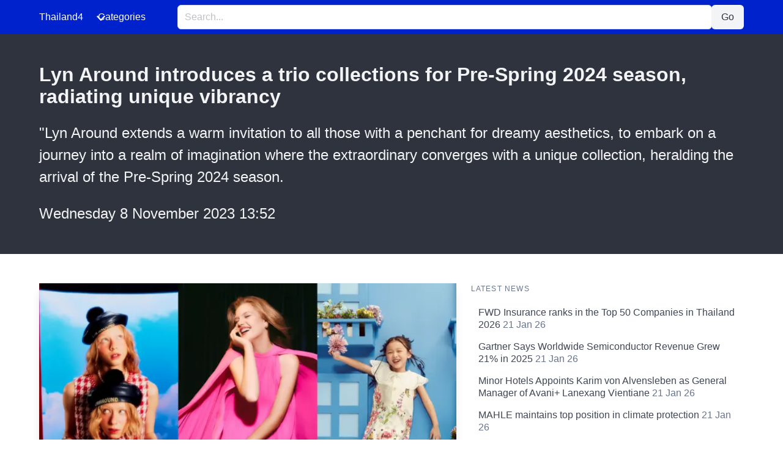

--- FILE ---
content_type: text/html; charset=UTF-8
request_url: https://www.thailand4.com/en/MKtN
body_size: 4365
content:
<!DOCTYPE html>
<html lang="en" data-theme="light">
<head>
    
<!-- Google tag (gtag.js) -->
<script async src="https://www.googletagmanager.com/gtag/js?id=G-H1XLR23Z4F"></script>
<script>
  window.dataLayer = window.dataLayer || [];
  function gtag(){dataLayer.push(arguments);}
  gtag('js', new Date());

  gtag('config', 'G-H1XLR23Z4F');
</script>

    <meta charset="utf-8">
    <meta name="viewport" content="width=device-width, initial-scale=1">
    <title>Lyn Around introduces a trio collections for Pre-Spring 2024 season, radiating unique vibrancy -- Thailand4 News</title>
    <link rel="canonical" href="https://www.thailand4.com/en/1171745">
    <link rel="preload" href="https://cdn.jsdelivr.net/npm/bulma@1.0.4/css/bulma.min.css" as="style" onload="this.onload=null;this.rel='stylesheet'">
    <noscript>
        <link rel="stylesheet" href="https://cdn.jsdelivr.net/npm/bulma@1.0.4/css/bulma.min.css">
    </noscript>
    <style>
        :root {
            --bulma-primary-h: 230deg;
            --bulma-primary-l: 40%;
            --bulma-link-l: 70%;
            --bulma-info-h: 230deg;
            --bulma-info-l: 50%;
        }
        img.fit {object-fit: cover;object-position:25% 25%}
        .is-reversed {flex-direction: row-reverse;}
        .tagged {border-bottom: 2px solid #99f; color: #eee }
    </style>
        <meta name="description" content="&lt;p&gt;&lt;p&gt;&quot;Lyn Around extends a warm invitation to all those with a penchant for dreamy aesthetics, to embark on a journey into a realm of imagination where the extraordinary converges with a unique collection, heralding the arrival of the Pre-Spring 2024 season.">
    </head>
<body>

<!-- Navbar -->
<nav class="navbar is-primary" role="navigation" aria-label="main navigation">
    <div class="container">
        <div class="navbar-brand">
            <a class="navbar-item has-text-white" href="https://www.thailand4.com">
                Thailand4
            </a>
            <a role="button" class="navbar-burger" aria-label="menu" aria-expanded="false" data-target="navbarMenu">
                <span aria-hidden="true"></span>
                <span aria-hidden="true"></span>
                <span aria-hidden="true"></span>
            </a>
        </div>
        <div id="navbarMenu" class="navbar-menu">
            <div class="navbar-start">
                <!-- dropdown menu -->
                <div class="navbar-item has-dropdown is-hoverable">
                    <p class="navbar-link has-text-white">
                        Categories
                    </p>
                    <div class="navbar-dropdown">
                                                                                                                                    <a class="navbar-item" href="https://www.thailand4.com/en_business">Business</a>
                                                                                                            <a class="navbar-item" href="https://www.thailand4.com/en_finance">Finance</a>
                                                                                                            <a class="navbar-item" href="https://www.thailand4.com/en_automotive">EV, Cars</a>
                                                                                                            <a class="navbar-item" href="https://www.thailand4.com/en_technology">Technology</a>
                                                                                                            <a class="navbar-item" href="https://www.thailand4.com/en_entertainment">Entertainment</a>
                                                                                                            <a class="navbar-item" href="https://www.thailand4.com/en_medical">Healthcare</a>
                                                                                                            <a class="navbar-item" href="https://www.thailand4.com/en_education">Education</a>
                                                                                                            <a class="navbar-item" href="https://www.thailand4.com/en_properties">Properties</a>
                                                                                                            <a class="navbar-item" href="https://www.thailand4.com/en_travel">Travel</a>
                                                                                                            <a class="navbar-item" href="https://www.thailand4.com/en_lifestyle">Lifestyle</a>
                                                                                                            <a class="navbar-item" href="https://www.thailand4.com/en_general">General</a>
                                                                        </div>
                </div>
            </div>
            <!-- Search Input and Button -->
            <div class="navbar-item navbar-center is-flex-grow-1">
                <form action="/" method="GET" class="is-flex-grow-1">
                    <div class="field has-addons is-flex">
                        <div class="control is-flex-grow-1">
                            <input class="input is-fullwidth" type="text" name="q" placeholder="Search..." value="">
                        </div>
                        <div class="control">
                            <button class="button is-light" type="submit">Go</button>
                        </div>
                    </div>
                </form>
            </div>
        </div>
    </div>
</nav>

<!-- JavaScript for Mobile Hamburger Toggle -->
<script>
    document.addEventListener('DOMContentLoaded', () => {
        // Get all "navbar-burger" elements
        const navbarBurgers = Array.prototype.slice.call(document.querySelectorAll('.navbar-burger'), 0);

        // Check if there are any navbar burgers
        if (navbarBurgers.length > 0) {
            // Add a click event on each of them
            navbarBurgers.forEach(el => {
                el.addEventListener('click', () => {
                    // Get the target from the "data-target" attribute
                    const target = el.dataset.target;
                    const $target = document.getElementById(target);

                    // Toggle the "is-active" class on both the "navbar-burger" and the "navbar-menu"
                    el.classList.toggle('is-active');
                    $target.classList.toggle('is-active');
                });
            });
        }
    });
</script>

    <style>
    img.fit { object-fit: cover; }
</style>
<div class="hero is-dark">
    <div class="hero-body">
        <div class="container">
            <h1 class="title">
                Lyn Around introduces a trio collections for Pre-Spring 2024 season, radiating unique vibrancy
            </h1>
            <div class="content is-large">
                <p><p>"Lyn Around extends a warm invitation to all those with a penchant for dreamy aesthetics, to embark on a journey into a realm of imagination where the extraordinary converges with a unique collection, heralding the arrival of the Pre-Spring 2024 season.
                <div class="date">
                    Wednesday 8 November 2023 13:52
                </div>
            </div>
        </div>
    </div>
</div>

<section class="section">
    <div class="container">
        <div class="columns">
            <div class="column is-three-fifths">
                                    <div class="card">
                        <img loading="lazy" class="image" src="/images/2023-11-08/IQM70PR6TP1C5DW3R0EQO24ZPEF8UFVN/0.webp" alt="Lyn Around introduces a trio collections for Pre-Spring 2024 season, radiating unique vibrancy"
                             title="Lyn Around introduces a trio collections for Pre-Spring 2024 season, radiating unique vibrancy">
                    </div>
                                <div class="content">
                    <p>Commencing with lively and enjoyable experiences Pre-Spring 2024 collection, Surreal Dreams. This extraordinary collection is inspired by the work of fame of a surrealist artist Rene Magritte, celebrate his masterful depiction of everyday objects in unusual and intriguing contexts. Our latest collection seamlessly combines vibrant fruit prints inspired by the mesmerizing natural landscapes often seen in Rene's artwork with a touch of our brand's distinctive, lively and unconventional character. We introduce unique materials, including metallic fabrics, lightweight organza and plush velvet flannel, all brought to life by a cheerful color palette that ranges from clementine orange, sky blue, Barbie pink, olive green and timeless black and white. Enhance your fashionable look with a selected range of bags, shoes and accessories. There are a variety of options to suit your taste.</p><p>Dive into the realm of luxury and sophistication with the new "Ruby Pre-Spring 2024 Collection". This latest collection showcases the highest level of craftsmanship, lush silhouettes and unparalleled precision tailoring. It promises to transform any woman's everyday look into a captivating and glamorous enchantment. Inspired by the timeless appeal Marilyn Monroe, a seductive and iconic figure who left an indelible mark on the world of fashion, film and music, this campaign pays homage to her everlasting beauty. This influence is elegantly reflected in each garment, which exudes a sensual, classic and tasteful essence. Seamlessly blending classic elegance with modern flair, the new collection is suitable for a variety of occasions, whether it's a regular day at work, a festive party or a memorable dinner soiree. Each garment in the collection is crafted with utmost precision using specially selected materials such as shimmering satin, sumptuous velvet and intricate bow tie-bust techniques. The collection includes a variety of garments, from the luxurious double-breasted velvet mini dress and graceful satin dress with neck scarf to the dazzling spaghetti strap dress with crystal embellishment, the sophisticated jumpsuit with bow bow and the refined wide-leg, high-waisted pants. These garments are available in a variety of colors, from timeless black and white to rich emerald green and iconic fuchsia, a hue associated with Marilyn Monroe.</p><p>Last but not least, 'Little Pre-Spring 2024 Collection' by Lyn around. This collection is a tapestry of vibrant colors, fragrant fruity notes and breathtaking natural landscapes. It offers a delightful selection of charming dresses and enchanting accessories that will make any baby girl feel like a princess. All garments and accessories are inspired by surrealist art and feature unconventional but endearing shapes such as round clementine oranges, curved clouds and whimsical lemon drawings. Spice up your little girl ensemble with cute accessories like a fluffy fur hat or a monogrammed bucket hat and let your style shine wherever you go.</p><p>Elevate your style with the latest fashion offerings for the Pre-Spring 2024 season, featuring three distinct styles: Surreal Dreams, Ruby, and Little. Explore a comprehensive collection of clothing, footwear, handbags, and accessories now available at all Lyn Around shops across nation and on the official website www.lynaround.com</p><p>Update the latest news and fashion trends of "Lyn Around" at<br>Instagram: lynaroundworld<br>Facebook: Lyn Around (@LynAroundThailand)<br>LINE Official Account: @lynaroundworld</p><div></div></p>
                                    </div>
            </div>
            <div class="column">
                <aside class="menu">
                                        <p class="menu-label">Latest News</p>
                    <ul class="menu-list">
                                                    <li>
                                <a href="https://www.thailand4.com/en/1611135">FWD Insurance ranks in the Top 50 Companies in Thailand 2026 <span class="has-text-grey">21 Jan 26</span></a>

                            </li>
                                                    <li>
                                <a href="https://www.thailand4.com/en/1611096">Gartner Says Worldwide Semiconductor Revenue Grew 21% in 2025 <span class="has-text-grey">21 Jan 26</span></a>

                            </li>
                                                    <li>
                                <a href="https://www.thailand4.com/en/1611092">Minor Hotels Appoints Karim von Alvensleben as General Manager of Avani+ Lanexang Vientiane <span class="has-text-grey">21 Jan 26</span></a>

                            </li>
                                                    <li>
                                <a href="https://www.thailand4.com/en/1610745">MAHLE maintains top position in climate protection <span class="has-text-grey">21 Jan 26</span></a>

                            </li>
                                                    <li>
                                <a href="https://www.thailand4.com/en/1610729">NEC Thailand Partners with N Health to Introduce Predictive Health Technology in Thailand <span class="has-text-grey">20 Jan 26</span></a>

                            </li>
                                                    <li>
                                <a href="https://www.thailand4.com/en/1610705">St. George&#039;s University Break Downs UK&#039;s General Medical Council Process for Aspiring Thais Physicians <span class="has-text-grey">20 Jan 26</span></a>

                            </li>
                                                    <li>
                                <a href="https://www.thailand4.com/en/1610699">Investors overwhelmingly look to technology sector to fuel growth—but expect greater transparency on AI strategies and policies: PwC 2025 Global Investor Survey <span class="has-text-grey">20 Jan 26</span></a>

                            </li>
                                                    <li>
                                <a href="https://www.thailand4.com/en/1610698">NX Group Unveils New Global Brand Movie &quot;Moving India Forward&quot; Depicting Indian Market&#039;s Dynamism <span class="has-text-grey">20 Jan 26</span></a>

                            </li>
                                                    <li>
                                <a href="https://www.thailand4.com/en/1610693">GreenIO Showcases Edge AI Solutions to Tackle PM2.5 and Build Thailand&#039;s Tech for Good Ecosystem <span class="has-text-grey">20 Jan 26</span></a>

                            </li>
                                                    <li>
                                <a href="https://www.thailand4.com/en/1610684">Bolt Drives Strong Compliance Across Thailand&#039;s Ride-Hailing Sector Through &#039;Booster Week&#039; Initiative Public Driving License uptake surges more than threefold in 2025 <span class="has-text-grey">20 Jan 26</span></a>

                            </li>
                                            </ul>
                                </aside>
            </div>
        </div>
    </div>
</section>

<footer class="footer">
    <div class="container has-text-centered">
    &copy; 2026 Thailand4 News. All rights reserved.
    (31.6ms)
    </div>
</footer>


<script defer src="https://static.cloudflareinsights.com/beacon.min.js/vcd15cbe7772f49c399c6a5babf22c1241717689176015" integrity="sha512-ZpsOmlRQV6y907TI0dKBHq9Md29nnaEIPlkf84rnaERnq6zvWvPUqr2ft8M1aS28oN72PdrCzSjY4U6VaAw1EQ==" data-cf-beacon='{"version":"2024.11.0","token":"b5067213c9cc49d59e7245395b38854b","r":1,"server_timing":{"name":{"cfCacheStatus":true,"cfEdge":true,"cfExtPri":true,"cfL4":true,"cfOrigin":true,"cfSpeedBrain":true},"location_startswith":null}}' crossorigin="anonymous"></script>
</body>
</html>


--- FILE ---
content_type: text/css; charset=utf-8
request_url: https://cdn.jsdelivr.net/npm/bulma@1.0.4/css/bulma.min.css
body_size: 51997
content:
@charset "UTF-8";
/*! bulma.io v1.0.4 | MIT License | github.com/jgthms/bulma */:root{--bulma-control-radius:var(--bulma-radius);--bulma-control-radius-small:var(--bulma-radius-small);--bulma-control-border-width:1px;--bulma-control-height:2.5em;--bulma-control-line-height:1.5;--bulma-control-padding-vertical:calc(0.5em - 1px);--bulma-control-padding-horizontal:calc(0.75em - 1px);--bulma-control-size:var(--bulma-size-normal);--bulma-control-focus-shadow-l:50%;--bulma-scheme-h:221;--bulma-scheme-s:14%;--bulma-light-l:90%;--bulma-light-invert-l:20%;--bulma-dark-l:20%;--bulma-dark-invert-l:90%;--bulma-soft-l:90%;--bulma-bold-l:20%;--bulma-soft-invert-l:20%;--bulma-bold-invert-l:90%;--bulma-hover-background-l-delta:-5%;--bulma-active-background-l-delta:-10%;--bulma-hover-border-l-delta:-10%;--bulma-active-border-l-delta:-20%;--bulma-hover-color-l-delta:-5%;--bulma-active-color-l-delta:-10%;--bulma-hover-shadow-a-delta:-0.05;--bulma-active-shadow-a-delta:-0.1;--bulma-scheme-brightness:light;--bulma-scheme-main-l:100%;--bulma-scheme-main-bis-l:98%;--bulma-scheme-main-ter-l:96%;--bulma-background-l:96%;--bulma-border-weak-l:93%;--bulma-border-l:86%;--bulma-text-weak-l:48%;--bulma-text-strong-l:21%;--bulma-text-title-l:14%;--bulma-scheme-invert-ter-l:14%;--bulma-scheme-invert-bis-l:7%;--bulma-scheme-invert-l:4%;--bulma-family-primary:Inter,SF Pro,Segoe UI,Roboto,Oxygen,Ubuntu,Helvetica Neue,Helvetica,Arial,sans-serif;--bulma-family-secondary:Inter,SF Pro,Segoe UI,Roboto,Oxygen,Ubuntu,Helvetica Neue,Helvetica,Arial,sans-serif;--bulma-family-code:Inconsolata,Hack,SF Mono,Roboto Mono,Source Code Pro,Ubuntu Mono,monospace;--bulma-size-small:0.75rem;--bulma-size-normal:1rem;--bulma-size-medium:1.25rem;--bulma-size-large:1.5rem;--bulma-weight-light:300;--bulma-weight-normal:400;--bulma-weight-medium:500;--bulma-weight-semibold:600;--bulma-weight-bold:700;--bulma-weight-extrabold:800;--bulma-block-spacing:1.5rem;--bulma-duration:294ms;--bulma-easing:ease-out;--bulma-radius-small:0.25rem;--bulma-radius:0.375rem;--bulma-radius-medium:0.5em;--bulma-radius-large:0.75rem;--bulma-radius-rounded:9999px;--bulma-speed:86ms;--bulma-arrow-color:var(--bulma-link);--bulma-loading-color:var(--bulma-border);--bulma-burger-h:var(--bulma-link-h);--bulma-burger-s:var(--bulma-link-s);--bulma-burger-l:var(--bulma-link-l);--bulma-burger-border-radius:0.5em;--bulma-burger-gap:5px;--bulma-burger-item-height:2px;--bulma-burger-item-width:20px;--bulma-white:hsla(var(--bulma-white-h),var(--bulma-white-s),var(--bulma-white-l),1);--bulma-white-base:hsla(var(--bulma-white-h),var(--bulma-white-s),var(--bulma-white-l),1);--bulma-white-rgb:255,255,255;--bulma-white-h:221deg;--bulma-white-s:14%;--bulma-white-l:100%;--bulma-white-invert-l:4%;--bulma-white-invert:#090a0c;--bulma-white-on-scheme-l:35%;--bulma-white-on-scheme:hsla(var(--bulma-white-h),var(--bulma-white-s),var(--bulma-white-on-scheme-l),1);--bulma-black:hsla(var(--bulma-black-h),var(--bulma-black-s),var(--bulma-black-l),1);--bulma-black-base:hsla(var(--bulma-black-h),var(--bulma-black-s),var(--bulma-black-l),1);--bulma-black-rgb:8.772,9.6764,11.628;--bulma-black-h:221deg;--bulma-black-s:14%;--bulma-black-l:4%;--bulma-black-invert-l:100%;--bulma-black-invert:#fff;--bulma-black-on-scheme-l:4%;--bulma-black-on-scheme:hsla(var(--bulma-black-h),var(--bulma-black-s),var(--bulma-black-on-scheme-l),1);--bulma-light:hsla(var(--bulma-light-h),var(--bulma-light-s),var(--bulma-light-l),1);--bulma-light-base:hsla(var(--bulma-light-h),var(--bulma-light-s),var(--bulma-light-l),1);--bulma-light-rgb:243.372,244.2764,246.228;--bulma-light-h:221deg;--bulma-light-s:14%;--bulma-light-l:96%;--bulma-light-invert-l:21%;--bulma-light-invert:#2e333d;--bulma-light-on-scheme-l:36%;--bulma-light-on-scheme:hsla(var(--bulma-light-h),var(--bulma-light-s),var(--bulma-light-on-scheme-l),1);--bulma-dark:hsla(var(--bulma-dark-h),var(--bulma-dark-s),var(--bulma-dark-l),1);--bulma-dark-base:hsla(var(--bulma-dark-h),var(--bulma-dark-s),var(--bulma-dark-l),1);--bulma-dark-rgb:46.053,50.8011,61.047;--bulma-dark-h:221deg;--bulma-dark-s:14%;--bulma-dark-l:21%;--bulma-dark-invert-l:96%;--bulma-dark-invert:#f3f4f6;--bulma-dark-on-scheme-l:21%;--bulma-dark-on-scheme:hsla(var(--bulma-dark-h),var(--bulma-dark-s),var(--bulma-dark-on-scheme-l),1);--bulma-text:hsla(var(--bulma-text-h),var(--bulma-text-s),var(--bulma-text-l),1);--bulma-text-base:hsla(var(--bulma-text-h),var(--bulma-text-s),var(--bulma-text-l),1);--bulma-text-rgb:63.597,70.1539,84.303;--bulma-text-h:221deg;--bulma-text-s:14%;--bulma-text-l:29%;--bulma-text-00-l:0%;--bulma-text-05-l:4%;--bulma-text-10-l:9%;--bulma-text-15-l:14%;--bulma-text-20-l:19%;--bulma-text-25-l:24%;--bulma-text-30-l:29%;--bulma-text-35-l:34%;--bulma-text-40-l:39%;--bulma-text-45-l:44%;--bulma-text-50-l:49%;--bulma-text-55-l:54%;--bulma-text-60-l:59%;--bulma-text-65-l:64%;--bulma-text-70-l:69%;--bulma-text-75-l:74%;--bulma-text-80-l:79%;--bulma-text-85-l:84%;--bulma-text-90-l:89%;--bulma-text-95-l:94%;--bulma-text-100-l:99%;--bulma-text-00:hsla(var(--bulma-text-h),var(--bulma-text-s),var(--bulma-text-00-l),1);--bulma-text-00-invert-l:var(--bulma-text-60-l);--bulma-text-00-invert:hsla(var(--bulma-text-h),var(--bulma-text-s),var(--bulma-text-00-invert-l),1);--bulma-text-05:hsla(var(--bulma-text-h),var(--bulma-text-s),var(--bulma-text-05-l),1);--bulma-text-05-invert-l:var(--bulma-text-60-l);--bulma-text-05-invert:hsla(var(--bulma-text-h),var(--bulma-text-s),var(--bulma-text-05-invert-l),1);--bulma-text-10:hsla(var(--bulma-text-h),var(--bulma-text-s),var(--bulma-text-10-l),1);--bulma-text-10-invert-l:var(--bulma-text-70-l);--bulma-text-10-invert:hsla(var(--bulma-text-h),var(--bulma-text-s),var(--bulma-text-10-invert-l),1);--bulma-text-15:hsla(var(--bulma-text-h),var(--bulma-text-s),var(--bulma-text-15-l),1);--bulma-text-15-invert-l:var(--bulma-text-75-l);--bulma-text-15-invert:hsla(var(--bulma-text-h),var(--bulma-text-s),var(--bulma-text-15-invert-l),1);--bulma-text-20:hsla(var(--bulma-text-h),var(--bulma-text-s),var(--bulma-text-20-l),1);--bulma-text-20-invert-l:var(--bulma-text-85-l);--bulma-text-20-invert:hsla(var(--bulma-text-h),var(--bulma-text-s),var(--bulma-text-20-invert-l),1);--bulma-text-25:hsla(var(--bulma-text-h),var(--bulma-text-s),var(--bulma-text-25-l),1);--bulma-text-25-invert-l:var(--bulma-text-95-l);--bulma-text-25-invert:hsla(var(--bulma-text-h),var(--bulma-text-s),var(--bulma-text-25-invert-l),1);--bulma-text-30:hsla(var(--bulma-text-h),var(--bulma-text-s),var(--bulma-text-30-l),1);--bulma-text-30-invert-l:var(--bulma-text-100-l);--bulma-text-30-invert:hsla(var(--bulma-text-h),var(--bulma-text-s),var(--bulma-text-30-invert-l),1);--bulma-text-35:hsla(var(--bulma-text-h),var(--bulma-text-s),var(--bulma-text-35-l),1);--bulma-text-35-invert-l:var(--bulma-text-100-l);--bulma-text-35-invert:hsla(var(--bulma-text-h),var(--bulma-text-s),var(--bulma-text-35-invert-l),1);--bulma-text-40:hsla(var(--bulma-text-h),var(--bulma-text-s),var(--bulma-text-40-l),1);--bulma-text-40-invert-l:var(--bulma-text-100-l);--bulma-text-40-invert:hsla(var(--bulma-text-h),var(--bulma-text-s),var(--bulma-text-40-invert-l),1);--bulma-text-45:hsla(var(--bulma-text-h),var(--bulma-text-s),var(--bulma-text-45-l),1);--bulma-text-45-invert-l:var(--bulma-text-100-l);--bulma-text-45-invert:hsla(var(--bulma-text-h),var(--bulma-text-s),var(--bulma-text-45-invert-l),1);--bulma-text-50:hsla(var(--bulma-text-h),var(--bulma-text-s),var(--bulma-text-50-l),1);--bulma-text-50-invert-l:var(--bulma-text-100-l);--bulma-text-50-invert:hsla(var(--bulma-text-h),var(--bulma-text-s),var(--bulma-text-50-invert-l),1);--bulma-text-55:hsla(var(--bulma-text-h),var(--bulma-text-s),var(--bulma-text-55-l),1);--bulma-text-55-invert-l:var(--bulma-text-100-l);--bulma-text-55-invert:hsla(var(--bulma-text-h),var(--bulma-text-s),var(--bulma-text-55-invert-l),1);--bulma-text-60:hsla(var(--bulma-text-h),var(--bulma-text-s),var(--bulma-text-60-l),1);--bulma-text-60-invert-l:var(--bulma-text-05-l);--bulma-text-60-invert:hsla(var(--bulma-text-h),var(--bulma-text-s),var(--bulma-text-60-invert-l),1);--bulma-text-65:hsla(var(--bulma-text-h),var(--bulma-text-s),var(--bulma-text-65-l),1);--bulma-text-65-invert-l:var(--bulma-text-05-l);--bulma-text-65-invert:hsla(var(--bulma-text-h),var(--bulma-text-s),var(--bulma-text-65-invert-l),1);--bulma-text-70:hsla(var(--bulma-text-h),var(--bulma-text-s),var(--bulma-text-70-l),1);--bulma-text-70-invert-l:var(--bulma-text-10-l);--bulma-text-70-invert:hsla(var(--bulma-text-h),var(--bulma-text-s),var(--bulma-text-70-invert-l),1);--bulma-text-75:hsla(var(--bulma-text-h),var(--bulma-text-s),var(--bulma-text-75-l),1);--bulma-text-75-invert-l:var(--bulma-text-15-l);--bulma-text-75-invert:hsla(var(--bulma-text-h),var(--bulma-text-s),var(--bulma-text-75-invert-l),1);--bulma-text-80:hsla(var(--bulma-text-h),var(--bulma-text-s),var(--bulma-text-80-l),1);--bulma-text-80-invert-l:var(--bulma-text-15-l);--bulma-text-80-invert:hsla(var(--bulma-text-h),var(--bulma-text-s),var(--bulma-text-80-invert-l),1);--bulma-text-85:hsla(var(--bulma-text-h),var(--bulma-text-s),var(--bulma-text-85-l),1);--bulma-text-85-invert-l:var(--bulma-text-20-l);--bulma-text-85-invert:hsla(var(--bulma-text-h),var(--bulma-text-s),var(--bulma-text-85-invert-l),1);--bulma-text-90:hsla(var(--bulma-text-h),var(--bulma-text-s),var(--bulma-text-90-l),1);--bulma-text-90-invert-l:var(--bulma-text-20-l);--bulma-text-90-invert:hsla(var(--bulma-text-h),var(--bulma-text-s),var(--bulma-text-90-invert-l),1);--bulma-text-95:hsla(var(--bulma-text-h),var(--bulma-text-s),var(--bulma-text-95-l),1);--bulma-text-95-invert-l:var(--bulma-text-25-l);--bulma-text-95-invert:hsla(var(--bulma-text-h),var(--bulma-text-s),var(--bulma-text-95-invert-l),1);--bulma-text-100:hsla(var(--bulma-text-h),var(--bulma-text-s),var(--bulma-text-100-l),1);--bulma-text-100-invert-l:var(--bulma-text-25-l);--bulma-text-100-invert:hsla(var(--bulma-text-h),var(--bulma-text-s),var(--bulma-text-100-invert-l),1);--bulma-text-invert-l:var(--bulma-text-100-l);--bulma-text-invert:hsla(var(--bulma-text-h),var(--bulma-text-s),var(--bulma-text-invert-l),1);--bulma-text-light-l:var(--bulma-text-90-l);--bulma-text-light:hsla(var(--bulma-text-h),var(--bulma-text-s),var(--bulma-text-light-l),1);--bulma-text-light-invert-l:var(--bulma-text-20-l);--bulma-text-light-invert:hsla(var(--bulma-text-h),var(--bulma-text-s),var(--bulma-text-light-invert-l),1);--bulma-text-dark-l:var(--bulma-text-10-l);--bulma-text-dark:hsla(var(--bulma-text-h),var(--bulma-text-s),var(--bulma-text-dark-l),1);--bulma-text-dark-invert-l:var(--bulma-text-70-l);--bulma-text-dark-invert:hsla(var(--bulma-text-h),var(--bulma-text-s),var(--bulma-text-dark-invert-l),1);--bulma-text-soft:hsla(var(--bulma-text-h),var(--bulma-text-s),var(--bulma-soft-l),1);--bulma-text-bold:hsla(var(--bulma-text-h),var(--bulma-text-s),var(--bulma-bold-l),1);--bulma-text-soft-invert:hsla(var(--bulma-text-h),var(--bulma-text-s),var(--bulma-soft-invert-l),1);--bulma-text-bold-invert:hsla(var(--bulma-text-h),var(--bulma-text-s),var(--bulma-bold-invert-l),1);--bulma-text-on-scheme-l:29%;--bulma-text-on-scheme:hsla(var(--bulma-text-h),var(--bulma-text-s),var(--bulma-text-on-scheme-l),1);--bulma-primary:hsla(var(--bulma-primary-h),var(--bulma-primary-s),var(--bulma-primary-l),1);--bulma-primary-base:hsla(var(--bulma-primary-h),var(--bulma-primary-s),var(--bulma-primary-l),1);--bulma-primary-rgb:0,209.1,177.735;--bulma-primary-h:171deg;--bulma-primary-s:100%;--bulma-primary-l:41%;--bulma-primary-00-l:1%;--bulma-primary-05-l:6%;--bulma-primary-10-l:11%;--bulma-primary-15-l:16%;--bulma-primary-20-l:21%;--bulma-primary-25-l:26%;--bulma-primary-30-l:31%;--bulma-primary-35-l:36%;--bulma-primary-40-l:41%;--bulma-primary-45-l:46%;--bulma-primary-50-l:51%;--bulma-primary-55-l:56%;--bulma-primary-60-l:61%;--bulma-primary-65-l:66%;--bulma-primary-70-l:71%;--bulma-primary-75-l:76%;--bulma-primary-80-l:81%;--bulma-primary-85-l:86%;--bulma-primary-90-l:91%;--bulma-primary-95-l:96%;--bulma-primary-100-l:100%;--bulma-primary-00:hsla(var(--bulma-primary-h),var(--bulma-primary-s),var(--bulma-primary-00-l),1);--bulma-primary-00-invert-l:var(--bulma-primary-30-l);--bulma-primary-00-invert:hsla(var(--bulma-primary-h),var(--bulma-primary-s),var(--bulma-primary-00-invert-l),1);--bulma-primary-05:hsla(var(--bulma-primary-h),var(--bulma-primary-s),var(--bulma-primary-05-l),1);--bulma-primary-05-invert-l:var(--bulma-primary-40-l);--bulma-primary-05-invert:hsla(var(--bulma-primary-h),var(--bulma-primary-s),var(--bulma-primary-05-invert-l),1);--bulma-primary-10:hsla(var(--bulma-primary-h),var(--bulma-primary-s),var(--bulma-primary-10-l),1);--bulma-primary-10-invert-l:var(--bulma-primary-50-l);--bulma-primary-10-invert:hsla(var(--bulma-primary-h),var(--bulma-primary-s),var(--bulma-primary-10-invert-l),1);--bulma-primary-15:hsla(var(--bulma-primary-h),var(--bulma-primary-s),var(--bulma-primary-15-l),1);--bulma-primary-15-invert-l:var(--bulma-primary-100-l);--bulma-primary-15-invert:hsla(var(--bulma-primary-h),var(--bulma-primary-s),var(--bulma-primary-15-invert-l),1);--bulma-primary-20:hsla(var(--bulma-primary-h),var(--bulma-primary-s),var(--bulma-primary-20-l),1);--bulma-primary-20-invert-l:var(--bulma-primary-100-l);--bulma-primary-20-invert:hsla(var(--bulma-primary-h),var(--bulma-primary-s),var(--bulma-primary-20-invert-l),1);--bulma-primary-25:hsla(var(--bulma-primary-h),var(--bulma-primary-s),var(--bulma-primary-25-l),1);--bulma-primary-25-invert-l:var(--bulma-primary-100-l);--bulma-primary-25-invert:hsla(var(--bulma-primary-h),var(--bulma-primary-s),var(--bulma-primary-25-invert-l),1);--bulma-primary-30:hsla(var(--bulma-primary-h),var(--bulma-primary-s),var(--bulma-primary-30-l),1);--bulma-primary-30-invert-l:var(--bulma-primary-00-l);--bulma-primary-30-invert:hsla(var(--bulma-primary-h),var(--bulma-primary-s),var(--bulma-primary-30-invert-l),1);--bulma-primary-35:hsla(var(--bulma-primary-h),var(--bulma-primary-s),var(--bulma-primary-35-l),1);--bulma-primary-35-invert-l:var(--bulma-primary-00-l);--bulma-primary-35-invert:hsla(var(--bulma-primary-h),var(--bulma-primary-s),var(--bulma-primary-35-invert-l),1);--bulma-primary-40:hsla(var(--bulma-primary-h),var(--bulma-primary-s),var(--bulma-primary-40-l),1);--bulma-primary-40-invert-l:var(--bulma-primary-05-l);--bulma-primary-40-invert:hsla(var(--bulma-primary-h),var(--bulma-primary-s),var(--bulma-primary-40-invert-l),1);--bulma-primary-45:hsla(var(--bulma-primary-h),var(--bulma-primary-s),var(--bulma-primary-45-l),1);--bulma-primary-45-invert-l:var(--bulma-primary-05-l);--bulma-primary-45-invert:hsla(var(--bulma-primary-h),var(--bulma-primary-s),var(--bulma-primary-45-invert-l),1);--bulma-primary-50:hsla(var(--bulma-primary-h),var(--bulma-primary-s),var(--bulma-primary-50-l),1);--bulma-primary-50-invert-l:var(--bulma-primary-10-l);--bulma-primary-50-invert:hsla(var(--bulma-primary-h),var(--bulma-primary-s),var(--bulma-primary-50-invert-l),1);--bulma-primary-55:hsla(var(--bulma-primary-h),var(--bulma-primary-s),var(--bulma-primary-55-l),1);--bulma-primary-55-invert-l:var(--bulma-primary-10-l);--bulma-primary-55-invert:hsla(var(--bulma-primary-h),var(--bulma-primary-s),var(--bulma-primary-55-invert-l),1);--bulma-primary-60:hsla(var(--bulma-primary-h),var(--bulma-primary-s),var(--bulma-primary-60-l),1);--bulma-primary-60-invert-l:var(--bulma-primary-10-l);--bulma-primary-60-invert:hsla(var(--bulma-primary-h),var(--bulma-primary-s),var(--bulma-primary-60-invert-l),1);--bulma-primary-65:hsla(var(--bulma-primary-h),var(--bulma-primary-s),var(--bulma-primary-65-l),1);--bulma-primary-65-invert-l:var(--bulma-primary-10-l);--bulma-primary-65-invert:hsla(var(--bulma-primary-h),var(--bulma-primary-s),var(--bulma-primary-65-invert-l),1);--bulma-primary-70:hsla(var(--bulma-primary-h),var(--bulma-primary-s),var(--bulma-primary-70-l),1);--bulma-primary-70-invert-l:var(--bulma-primary-10-l);--bulma-primary-70-invert:hsla(var(--bulma-primary-h),var(--bulma-primary-s),var(--bulma-primary-70-invert-l),1);--bulma-primary-75:hsla(var(--bulma-primary-h),var(--bulma-primary-s),var(--bulma-primary-75-l),1);--bulma-primary-75-invert-l:var(--bulma-primary-10-l);--bulma-primary-75-invert:hsla(var(--bulma-primary-h),var(--bulma-primary-s),var(--bulma-primary-75-invert-l),1);--bulma-primary-80:hsla(var(--bulma-primary-h),var(--bulma-primary-s),var(--bulma-primary-80-l),1);--bulma-primary-80-invert-l:var(--bulma-primary-10-l);--bulma-primary-80-invert:hsla(var(--bulma-primary-h),var(--bulma-primary-s),var(--bulma-primary-80-invert-l),1);--bulma-primary-85:hsla(var(--bulma-primary-h),var(--bulma-primary-s),var(--bulma-primary-85-l),1);--bulma-primary-85-invert-l:var(--bulma-primary-10-l);--bulma-primary-85-invert:hsla(var(--bulma-primary-h),var(--bulma-primary-s),var(--bulma-primary-85-invert-l),1);--bulma-primary-90:hsla(var(--bulma-primary-h),var(--bulma-primary-s),var(--bulma-primary-90-l),1);--bulma-primary-90-invert-l:var(--bulma-primary-10-l);--bulma-primary-90-invert:hsla(var(--bulma-primary-h),var(--bulma-primary-s),var(--bulma-primary-90-invert-l),1);--bulma-primary-95:hsla(var(--bulma-primary-h),var(--bulma-primary-s),var(--bulma-primary-95-l),1);--bulma-primary-95-invert-l:var(--bulma-primary-10-l);--bulma-primary-95-invert:hsla(var(--bulma-primary-h),var(--bulma-primary-s),var(--bulma-primary-95-invert-l),1);--bulma-primary-100:hsla(var(--bulma-primary-h),var(--bulma-primary-s),var(--bulma-primary-100-l),1);--bulma-primary-100-invert-l:var(--bulma-primary-15-l);--bulma-primary-100-invert:hsla(var(--bulma-primary-h),var(--bulma-primary-s),var(--bulma-primary-100-invert-l),1);--bulma-primary-invert-l:var(--bulma-primary-05-l);--bulma-primary-invert:hsla(var(--bulma-primary-h),var(--bulma-primary-s),var(--bulma-primary-invert-l),1);--bulma-primary-light-l:var(--bulma-primary-90-l);--bulma-primary-light:hsla(var(--bulma-primary-h),var(--bulma-primary-s),var(--bulma-primary-light-l),1);--bulma-primary-light-invert-l:var(--bulma-primary-10-l);--bulma-primary-light-invert:hsla(var(--bulma-primary-h),var(--bulma-primary-s),var(--bulma-primary-light-invert-l),1);--bulma-primary-dark-l:var(--bulma-primary-10-l);--bulma-primary-dark:hsla(var(--bulma-primary-h),var(--bulma-primary-s),var(--bulma-primary-dark-l),1);--bulma-primary-dark-invert-l:var(--bulma-primary-50-l);--bulma-primary-dark-invert:hsla(var(--bulma-primary-h),var(--bulma-primary-s),var(--bulma-primary-dark-invert-l),1);--bulma-primary-soft:hsla(var(--bulma-primary-h),var(--bulma-primary-s),var(--bulma-soft-l),1);--bulma-primary-bold:hsla(var(--bulma-primary-h),var(--bulma-primary-s),var(--bulma-bold-l),1);--bulma-primary-soft-invert:hsla(var(--bulma-primary-h),var(--bulma-primary-s),var(--bulma-soft-invert-l),1);--bulma-primary-bold-invert:hsla(var(--bulma-primary-h),var(--bulma-primary-s),var(--bulma-bold-invert-l),1);--bulma-primary-on-scheme-l:21%;--bulma-primary-on-scheme:hsla(var(--bulma-primary-h),var(--bulma-primary-s),var(--bulma-primary-on-scheme-l),1);--bulma-link:hsla(var(--bulma-link-h),var(--bulma-link-s),var(--bulma-link-l),1);--bulma-link-base:hsla(var(--bulma-link-h),var(--bulma-link-s),var(--bulma-link-l),1);--bulma-link-rgb:66.3,88.315,255;--bulma-link-h:233deg;--bulma-link-s:100%;--bulma-link-l:63%;--bulma-link-00-l:0%;--bulma-link-05-l:3%;--bulma-link-10-l:8%;--bulma-link-15-l:13%;--bulma-link-20-l:18%;--bulma-link-25-l:23%;--bulma-link-30-l:28%;--bulma-link-35-l:33%;--bulma-link-40-l:38%;--bulma-link-45-l:43%;--bulma-link-50-l:48%;--bulma-link-55-l:53%;--bulma-link-60-l:58%;--bulma-link-65-l:63%;--bulma-link-70-l:68%;--bulma-link-75-l:73%;--bulma-link-80-l:78%;--bulma-link-85-l:83%;--bulma-link-90-l:88%;--bulma-link-95-l:93%;--bulma-link-100-l:98%;--bulma-link-00:hsla(var(--bulma-link-h),var(--bulma-link-s),var(--bulma-link-00-l),1);--bulma-link-00-invert-l:var(--bulma-link-75-l);--bulma-link-00-invert:hsla(var(--bulma-link-h),var(--bulma-link-s),var(--bulma-link-00-invert-l),1);--bulma-link-05:hsla(var(--bulma-link-h),var(--bulma-link-s),var(--bulma-link-05-l),1);--bulma-link-05-invert-l:var(--bulma-link-75-l);--bulma-link-05-invert:hsla(var(--bulma-link-h),var(--bulma-link-s),var(--bulma-link-05-invert-l),1);--bulma-link-10:hsla(var(--bulma-link-h),var(--bulma-link-s),var(--bulma-link-10-l),1);--bulma-link-10-invert-l:var(--bulma-link-75-l);--bulma-link-10-invert:hsla(var(--bulma-link-h),var(--bulma-link-s),var(--bulma-link-10-invert-l),1);--bulma-link-15:hsla(var(--bulma-link-h),var(--bulma-link-s),var(--bulma-link-15-l),1);--bulma-link-15-invert-l:var(--bulma-link-80-l);--bulma-link-15-invert:hsla(var(--bulma-link-h),var(--bulma-link-s),var(--bulma-link-15-invert-l),1);--bulma-link-20:hsla(var(--bulma-link-h),var(--bulma-link-s),var(--bulma-link-20-l),1);--bulma-link-20-invert-l:var(--bulma-link-80-l);--bulma-link-20-invert:hsla(var(--bulma-link-h),var(--bulma-link-s),var(--bulma-link-20-invert-l),1);--bulma-link-25:hsla(var(--bulma-link-h),var(--bulma-link-s),var(--bulma-link-25-l),1);--bulma-link-25-invert-l:var(--bulma-link-85-l);--bulma-link-25-invert:hsla(var(--bulma-link-h),var(--bulma-link-s),var(--bulma-link-25-invert-l),1);--bulma-link-30:hsla(var(--bulma-link-h),var(--bulma-link-s),var(--bulma-link-30-l),1);--bulma-link-30-invert-l:var(--bulma-link-90-l);--bulma-link-30-invert:hsla(var(--bulma-link-h),var(--bulma-link-s),var(--bulma-link-30-invert-l),1);--bulma-link-35:hsla(var(--bulma-link-h),var(--bulma-link-s),var(--bulma-link-35-l),1);--bulma-link-35-invert-l:var(--bulma-link-90-l);--bulma-link-35-invert:hsla(var(--bulma-link-h),var(--bulma-link-s),var(--bulma-link-35-invert-l),1);--bulma-link-40:hsla(var(--bulma-link-h),var(--bulma-link-s),var(--bulma-link-40-l),1);--bulma-link-40-invert-l:var(--bulma-link-95-l);--bulma-link-40-invert:hsla(var(--bulma-link-h),var(--bulma-link-s),var(--bulma-link-40-invert-l),1);--bulma-link-45:hsla(var(--bulma-link-h),var(--bulma-link-s),var(--bulma-link-45-l),1);--bulma-link-45-invert-l:var(--bulma-link-95-l);--bulma-link-45-invert:hsla(var(--bulma-link-h),var(--bulma-link-s),var(--bulma-link-45-invert-l),1);--bulma-link-50:hsla(var(--bulma-link-h),var(--bulma-link-s),var(--bulma-link-50-l),1);--bulma-link-50-invert-l:var(--bulma-link-100-l);--bulma-link-50-invert:hsla(var(--bulma-link-h),var(--bulma-link-s),var(--bulma-link-50-invert-l),1);--bulma-link-55:hsla(var(--bulma-link-h),var(--bulma-link-s),var(--bulma-link-55-l),1);--bulma-link-55-invert-l:var(--bulma-link-100-l);--bulma-link-55-invert:hsla(var(--bulma-link-h),var(--bulma-link-s),var(--bulma-link-55-invert-l),1);--bulma-link-60:hsla(var(--bulma-link-h),var(--bulma-link-s),var(--bulma-link-60-l),1);--bulma-link-60-invert-l:var(--bulma-link-100-l);--bulma-link-60-invert:hsla(var(--bulma-link-h),var(--bulma-link-s),var(--bulma-link-60-invert-l),1);--bulma-link-65:hsla(var(--bulma-link-h),var(--bulma-link-s),var(--bulma-link-65-l),1);--bulma-link-65-invert-l:var(--bulma-link-100-l);--bulma-link-65-invert:hsla(var(--bulma-link-h),var(--bulma-link-s),var(--bulma-link-65-invert-l),1);--bulma-link-70:hsla(var(--bulma-link-h),var(--bulma-link-s),var(--bulma-link-70-l),1);--bulma-link-70-invert-l:var(--bulma-link-100-l);--bulma-link-70-invert:hsla(var(--bulma-link-h),var(--bulma-link-s),var(--bulma-link-70-invert-l),1);--bulma-link-75:hsla(var(--bulma-link-h),var(--bulma-link-s),var(--bulma-link-75-l),1);--bulma-link-75-invert-l:var(--bulma-link-10-l);--bulma-link-75-invert:hsla(var(--bulma-link-h),var(--bulma-link-s),var(--bulma-link-75-invert-l),1);--bulma-link-80:hsla(var(--bulma-link-h),var(--bulma-link-s),var(--bulma-link-80-l),1);--bulma-link-80-invert-l:var(--bulma-link-20-l);--bulma-link-80-invert:hsla(var(--bulma-link-h),var(--bulma-link-s),var(--bulma-link-80-invert-l),1);--bulma-link-85:hsla(var(--bulma-link-h),var(--bulma-link-s),var(--bulma-link-85-l),1);--bulma-link-85-invert-l:var(--bulma-link-25-l);--bulma-link-85-invert:hsla(var(--bulma-link-h),var(--bulma-link-s),var(--bulma-link-85-invert-l),1);--bulma-link-90:hsla(var(--bulma-link-h),var(--bulma-link-s),var(--bulma-link-90-l),1);--bulma-link-90-invert-l:var(--bulma-link-35-l);--bulma-link-90-invert:hsla(var(--bulma-link-h),var(--bulma-link-s),var(--bulma-link-90-invert-l),1);--bulma-link-95:hsla(var(--bulma-link-h),var(--bulma-link-s),var(--bulma-link-95-l),1);--bulma-link-95-invert-l:var(--bulma-link-45-l);--bulma-link-95-invert:hsla(var(--bulma-link-h),var(--bulma-link-s),var(--bulma-link-95-invert-l),1);--bulma-link-100:hsla(var(--bulma-link-h),var(--bulma-link-s),var(--bulma-link-100-l),1);--bulma-link-100-invert-l:var(--bulma-link-50-l);--bulma-link-100-invert:hsla(var(--bulma-link-h),var(--bulma-link-s),var(--bulma-link-100-invert-l),1);--bulma-link-invert-l:var(--bulma-link-100-l);--bulma-link-invert:hsla(var(--bulma-link-h),var(--bulma-link-s),var(--bulma-link-invert-l),1);--bulma-link-light-l:var(--bulma-link-90-l);--bulma-link-light:hsla(var(--bulma-link-h),var(--bulma-link-s),var(--bulma-link-light-l),1);--bulma-link-light-invert-l:var(--bulma-link-35-l);--bulma-link-light-invert:hsla(var(--bulma-link-h),var(--bulma-link-s),var(--bulma-link-light-invert-l),1);--bulma-link-dark-l:var(--bulma-link-10-l);--bulma-link-dark:hsla(var(--bulma-link-h),var(--bulma-link-s),var(--bulma-link-dark-l),1);--bulma-link-dark-invert-l:var(--bulma-link-75-l);--bulma-link-dark-invert:hsla(var(--bulma-link-h),var(--bulma-link-s),var(--bulma-link-dark-invert-l),1);--bulma-link-soft:hsla(var(--bulma-link-h),var(--bulma-link-s),var(--bulma-soft-l),1);--bulma-link-bold:hsla(var(--bulma-link-h),var(--bulma-link-s),var(--bulma-bold-l),1);--bulma-link-soft-invert:hsla(var(--bulma-link-h),var(--bulma-link-s),var(--bulma-soft-invert-l),1);--bulma-link-bold-invert:hsla(var(--bulma-link-h),var(--bulma-link-s),var(--bulma-bold-invert-l),1);--bulma-link-on-scheme-l:58%;--bulma-link-on-scheme:hsla(var(--bulma-link-h),var(--bulma-link-s),var(--bulma-link-on-scheme-l),1);--bulma-info:hsla(var(--bulma-info-h),var(--bulma-info-s),var(--bulma-info-l),1);--bulma-info-base:hsla(var(--bulma-info-h),var(--bulma-info-s),var(--bulma-info-l),1);--bulma-info-rgb:102,209.1,255;--bulma-info-h:198deg;--bulma-info-s:100%;--bulma-info-l:70%;--bulma-info-00-l:0%;--bulma-info-05-l:5%;--bulma-info-10-l:10%;--bulma-info-15-l:15%;--bulma-info-20-l:20%;--bulma-info-25-l:25%;--bulma-info-30-l:30%;--bulma-info-35-l:35%;--bulma-info-40-l:40%;--bulma-info-45-l:45%;--bulma-info-50-l:50%;--bulma-info-55-l:55%;--bulma-info-60-l:60%;--bulma-info-65-l:65%;--bulma-info-70-l:70%;--bulma-info-75-l:75%;--bulma-info-80-l:80%;--bulma-info-85-l:85%;--bulma-info-90-l:90%;--bulma-info-95-l:95%;--bulma-info-100-l:100%;--bulma-info-00:hsla(var(--bulma-info-h),var(--bulma-info-s),var(--bulma-info-00-l),1);--bulma-info-00-invert-l:var(--bulma-info-45-l);--bulma-info-00-invert:hsla(var(--bulma-info-h),var(--bulma-info-s),var(--bulma-info-00-invert-l),1);--bulma-info-05:hsla(var(--bulma-info-h),var(--bulma-info-s),var(--bulma-info-05-l),1);--bulma-info-05-invert-l:var(--bulma-info-50-l);--bulma-info-05-invert:hsla(var(--bulma-info-h),var(--bulma-info-s),var(--bulma-info-05-invert-l),1);--bulma-info-10:hsla(var(--bulma-info-h),var(--bulma-info-s),var(--bulma-info-10-l),1);--bulma-info-10-invert-l:var(--bulma-info-60-l);--bulma-info-10-invert:hsla(var(--bulma-info-h),var(--bulma-info-s),var(--bulma-info-10-invert-l),1);--bulma-info-15:hsla(var(--bulma-info-h),var(--bulma-info-s),var(--bulma-info-15-l),1);--bulma-info-15-invert-l:var(--bulma-info-80-l);--bulma-info-15-invert:hsla(var(--bulma-info-h),var(--bulma-info-s),var(--bulma-info-15-invert-l),1);--bulma-info-20:hsla(var(--bulma-info-h),var(--bulma-info-s),var(--bulma-info-20-l),1);--bulma-info-20-invert-l:var(--bulma-info-95-l);--bulma-info-20-invert:hsla(var(--bulma-info-h),var(--bulma-info-s),var(--bulma-info-20-invert-l),1);--bulma-info-25:hsla(var(--bulma-info-h),var(--bulma-info-s),var(--bulma-info-25-l),1);--bulma-info-25-invert-l:var(--bulma-info-100-l);--bulma-info-25-invert:hsla(var(--bulma-info-h),var(--bulma-info-s),var(--bulma-info-25-invert-l),1);--bulma-info-30:hsla(var(--bulma-info-h),var(--bulma-info-s),var(--bulma-info-30-l),1);--bulma-info-30-invert-l:var(--bulma-info-100-l);--bulma-info-30-invert:hsla(var(--bulma-info-h),var(--bulma-info-s),var(--bulma-info-30-invert-l),1);--bulma-info-35:hsla(var(--bulma-info-h),var(--bulma-info-s),var(--bulma-info-35-l),1);--bulma-info-35-invert-l:var(--bulma-info-100-l);--bulma-info-35-invert:hsla(var(--bulma-info-h),var(--bulma-info-s),var(--bulma-info-35-invert-l),1);--bulma-info-40:hsla(var(--bulma-info-h),var(--bulma-info-s),var(--bulma-info-40-l),1);--bulma-info-40-invert-l:var(--bulma-info-100-l);--bulma-info-40-invert:hsla(var(--bulma-info-h),var(--bulma-info-s),var(--bulma-info-40-invert-l),1);--bulma-info-45:hsla(var(--bulma-info-h),var(--bulma-info-s),var(--bulma-info-45-l),1);--bulma-info-45-invert-l:var(--bulma-info-00-l);--bulma-info-45-invert:hsla(var(--bulma-info-h),var(--bulma-info-s),var(--bulma-info-45-invert-l),1);--bulma-info-50:hsla(var(--bulma-info-h),var(--bulma-info-s),var(--bulma-info-50-l),1);--bulma-info-50-invert-l:var(--bulma-info-05-l);--bulma-info-50-invert:hsla(var(--bulma-info-h),var(--bulma-info-s),var(--bulma-info-50-invert-l),1);--bulma-info-55:hsla(var(--bulma-info-h),var(--bulma-info-s),var(--bulma-info-55-l),1);--bulma-info-55-invert-l:var(--bulma-info-05-l);--bulma-info-55-invert:hsla(var(--bulma-info-h),var(--bulma-info-s),var(--bulma-info-55-invert-l),1);--bulma-info-60:hsla(var(--bulma-info-h),var(--bulma-info-s),var(--bulma-info-60-l),1);--bulma-info-60-invert-l:var(--bulma-info-10-l);--bulma-info-60-invert:hsla(var(--bulma-info-h),var(--bulma-info-s),var(--bulma-info-60-invert-l),1);--bulma-info-65:hsla(var(--bulma-info-h),var(--bulma-info-s),var(--bulma-info-65-l),1);--bulma-info-65-invert-l:var(--bulma-info-10-l);--bulma-info-65-invert:hsla(var(--bulma-info-h),var(--bulma-info-s),var(--bulma-info-65-invert-l),1);--bulma-info-70:hsla(var(--bulma-info-h),var(--bulma-info-s),var(--bulma-info-70-l),1);--bulma-info-70-invert-l:var(--bulma-info-10-l);--bulma-info-70-invert:hsla(var(--bulma-info-h),var(--bulma-info-s),var(--bulma-info-70-invert-l),1);--bulma-info-75:hsla(var(--bulma-info-h),var(--bulma-info-s),var(--bulma-info-75-l),1);--bulma-info-75-invert-l:var(--bulma-info-10-l);--bulma-info-75-invert:hsla(var(--bulma-info-h),var(--bulma-info-s),var(--bulma-info-75-invert-l),1);--bulma-info-80:hsla(var(--bulma-info-h),var(--bulma-info-s),var(--bulma-info-80-l),1);--bulma-info-80-invert-l:var(--bulma-info-15-l);--bulma-info-80-invert:hsla(var(--bulma-info-h),var(--bulma-info-s),var(--bulma-info-80-invert-l),1);--bulma-info-85:hsla(var(--bulma-info-h),var(--bulma-info-s),var(--bulma-info-85-l),1);--bulma-info-85-invert-l:var(--bulma-info-15-l);--bulma-info-85-invert:hsla(var(--bulma-info-h),var(--bulma-info-s),var(--bulma-info-85-invert-l),1);--bulma-info-90:hsla(var(--bulma-info-h),var(--bulma-info-s),var(--bulma-info-90-l),1);--bulma-info-90-invert-l:var(--bulma-info-15-l);--bulma-info-90-invert:hsla(var(--bulma-info-h),var(--bulma-info-s),var(--bulma-info-90-invert-l),1);--bulma-info-95:hsla(var(--bulma-info-h),var(--bulma-info-s),var(--bulma-info-95-l),1);--bulma-info-95-invert-l:var(--bulma-info-20-l);--bulma-info-95-invert:hsla(var(--bulma-info-h),var(--bulma-info-s),var(--bulma-info-95-invert-l),1);--bulma-info-100:hsla(var(--bulma-info-h),var(--bulma-info-s),var(--bulma-info-100-l),1);--bulma-info-100-invert-l:var(--bulma-info-20-l);--bulma-info-100-invert:hsla(var(--bulma-info-h),var(--bulma-info-s),var(--bulma-info-100-invert-l),1);--bulma-info-invert-l:var(--bulma-info-10-l);--bulma-info-invert:hsla(var(--bulma-info-h),var(--bulma-info-s),var(--bulma-info-invert-l),1);--bulma-info-light-l:var(--bulma-info-90-l);--bulma-info-light:hsla(var(--bulma-info-h),var(--bulma-info-s),var(--bulma-info-light-l),1);--bulma-info-light-invert-l:var(--bulma-info-15-l);--bulma-info-light-invert:hsla(var(--bulma-info-h),var(--bulma-info-s),var(--bulma-info-light-invert-l),1);--bulma-info-dark-l:var(--bulma-info-10-l);--bulma-info-dark:hsla(var(--bulma-info-h),var(--bulma-info-s),var(--bulma-info-dark-l),1);--bulma-info-dark-invert-l:var(--bulma-info-60-l);--bulma-info-dark-invert:hsla(var(--bulma-info-h),var(--bulma-info-s),var(--bulma-info-dark-invert-l),1);--bulma-info-soft:hsla(var(--bulma-info-h),var(--bulma-info-s),var(--bulma-soft-l),1);--bulma-info-bold:hsla(var(--bulma-info-h),var(--bulma-info-s),var(--bulma-bold-l),1);--bulma-info-soft-invert:hsla(var(--bulma-info-h),var(--bulma-info-s),var(--bulma-soft-invert-l),1);--bulma-info-bold-invert:hsla(var(--bulma-info-h),var(--bulma-info-s),var(--bulma-bold-invert-l),1);--bulma-info-on-scheme-l:25%;--bulma-info-on-scheme:hsla(var(--bulma-info-h),var(--bulma-info-s),var(--bulma-info-on-scheme-l),1);--bulma-success:hsla(var(--bulma-success-h),var(--bulma-success-s),var(--bulma-success-l),1);--bulma-success-base:hsla(var(--bulma-success-h),var(--bulma-success-s),var(--bulma-success-l),1);--bulma-success-rgb:71.6295,198.6705,141.50205;--bulma-success-h:153deg;--bulma-success-s:53%;--bulma-success-l:53%;--bulma-success-00-l:0%;--bulma-success-05-l:3%;--bulma-success-10-l:8%;--bulma-success-15-l:13%;--bulma-success-20-l:18%;--bulma-success-25-l:23%;--bulma-success-30-l:28%;--bulma-success-35-l:33%;--bulma-success-40-l:38%;--bulma-success-45-l:43%;--bulma-success-50-l:48%;--bulma-success-55-l:53%;--bulma-success-60-l:58%;--bulma-success-65-l:63%;--bulma-success-70-l:68%;--bulma-success-75-l:73%;--bulma-success-80-l:78%;--bulma-success-85-l:83%;--bulma-success-90-l:88%;--bulma-success-95-l:93%;--bulma-success-100-l:98%;--bulma-success-00:hsla(var(--bulma-success-h),var(--bulma-success-s),var(--bulma-success-00-l),1);--bulma-success-00-invert-l:var(--bulma-success-45-l);--bulma-success-00-invert:hsla(var(--bulma-success-h),var(--bulma-success-s),var(--bulma-success-00-invert-l),1);--bulma-success-05:hsla(var(--bulma-success-h),var(--bulma-success-s),var(--bulma-success-05-l),1);--bulma-success-05-invert-l:var(--bulma-success-45-l);--bulma-success-05-invert:hsla(var(--bulma-success-h),var(--bulma-success-s),var(--bulma-success-05-invert-l),1);--bulma-success-10:hsla(var(--bulma-success-h),var(--bulma-success-s),var(--bulma-success-10-l),1);--bulma-success-10-invert-l:var(--bulma-success-55-l);--bulma-success-10-invert:hsla(var(--bulma-success-h),var(--bulma-success-s),var(--bulma-success-10-invert-l),1);--bulma-success-15:hsla(var(--bulma-success-h),var(--bulma-success-s),var(--bulma-success-15-l),1);--bulma-success-15-invert-l:var(--bulma-success-75-l);--bulma-success-15-invert:hsla(var(--bulma-success-h),var(--bulma-success-s),var(--bulma-success-15-invert-l),1);--bulma-success-20:hsla(var(--bulma-success-h),var(--bulma-success-s),var(--bulma-success-20-l),1);--bulma-success-20-invert-l:var(--bulma-success-95-l);--bulma-success-20-invert:hsla(var(--bulma-success-h),var(--bulma-success-s),var(--bulma-success-20-invert-l),1);--bulma-success-25:hsla(var(--bulma-success-h),var(--bulma-success-s),var(--bulma-success-25-l),1);--bulma-success-25-invert-l:var(--bulma-success-100-l);--bulma-success-25-invert:hsla(var(--bulma-success-h),var(--bulma-success-s),var(--bulma-success-25-invert-l),1);--bulma-success-30:hsla(var(--bulma-success-h),var(--bulma-success-s),var(--bulma-success-30-l),1);--bulma-success-30-invert-l:var(--bulma-success-100-l);--bulma-success-30-invert:hsla(var(--bulma-success-h),var(--bulma-success-s),var(--bulma-success-30-invert-l),1);--bulma-success-35:hsla(var(--bulma-success-h),var(--bulma-success-s),var(--bulma-success-35-l),1);--bulma-success-35-invert-l:var(--bulma-success-100-l);--bulma-success-35-invert:hsla(var(--bulma-success-h),var(--bulma-success-s),var(--bulma-success-35-invert-l),1);--bulma-success-40:hsla(var(--bulma-success-h),var(--bulma-success-s),var(--bulma-success-40-l),1);--bulma-success-40-invert-l:var(--bulma-success-100-l);--bulma-success-40-invert:hsla(var(--bulma-success-h),var(--bulma-success-s),var(--bulma-success-40-invert-l),1);--bulma-success-45:hsla(var(--bulma-success-h),var(--bulma-success-s),var(--bulma-success-45-l),1);--bulma-success-45-invert-l:var(--bulma-success-05-l);--bulma-success-45-invert:hsla(var(--bulma-success-h),var(--bulma-success-s),var(--bulma-success-45-invert-l),1);--bulma-success-50:hsla(var(--bulma-success-h),var(--bulma-success-s),var(--bulma-success-50-l),1);--bulma-success-50-invert-l:var(--bulma-success-05-l);--bulma-success-50-invert:hsla(var(--bulma-success-h),var(--bulma-success-s),var(--bulma-success-50-invert-l),1);--bulma-success-55:hsla(var(--bulma-success-h),var(--bulma-success-s),var(--bulma-success-55-l),1);--bulma-success-55-invert-l:var(--bulma-success-10-l);--bulma-success-55-invert:hsla(var(--bulma-success-h),var(--bulma-success-s),var(--bulma-success-55-invert-l),1);--bulma-success-60:hsla(var(--bulma-success-h),var(--bulma-success-s),var(--bulma-success-60-l),1);--bulma-success-60-invert-l:var(--bulma-success-10-l);--bulma-success-60-invert:hsla(var(--bulma-success-h),var(--bulma-success-s),var(--bulma-success-60-invert-l),1);--bulma-success-65:hsla(var(--bulma-success-h),var(--bulma-success-s),var(--bulma-success-65-l),1);--bulma-success-65-invert-l:var(--bulma-success-10-l);--bulma-success-65-invert:hsla(var(--bulma-success-h),var(--bulma-success-s),var(--bulma-success-65-invert-l),1);--bulma-success-70:hsla(var(--bulma-success-h),var(--bulma-success-s),var(--bulma-success-70-l),1);--bulma-success-70-invert-l:var(--bulma-success-10-l);--bulma-success-70-invert:hsla(var(--bulma-success-h),var(--bulma-success-s),var(--bulma-success-70-invert-l),1);--bulma-success-75:hsla(var(--bulma-success-h),var(--bulma-success-s),var(--bulma-success-75-l),1);--bulma-success-75-invert-l:var(--bulma-success-15-l);--bulma-success-75-invert:hsla(var(--bulma-success-h),var(--bulma-success-s),var(--bulma-success-75-invert-l),1);--bulma-success-80:hsla(var(--bulma-success-h),var(--bulma-success-s),var(--bulma-success-80-l),1);--bulma-success-80-invert-l:var(--bulma-success-15-l);--bulma-success-80-invert:hsla(var(--bulma-success-h),var(--bulma-success-s),var(--bulma-success-80-invert-l),1);--bulma-success-85:hsla(var(--bulma-success-h),var(--bulma-success-s),var(--bulma-success-85-l),1);--bulma-success-85-invert-l:var(--bulma-success-15-l);--bulma-success-85-invert:hsla(var(--bulma-success-h),var(--bulma-success-s),var(--bulma-success-85-invert-l),1);--bulma-success-90:hsla(var(--bulma-success-h),var(--bulma-success-s),var(--bulma-success-90-l),1);--bulma-success-90-invert-l:var(--bulma-success-15-l);--bulma-success-90-invert:hsla(var(--bulma-success-h),var(--bulma-success-s),var(--bulma-success-90-invert-l),1);--bulma-success-95:hsla(var(--bulma-success-h),var(--bulma-success-s),var(--bulma-success-95-l),1);--bulma-success-95-invert-l:var(--bulma-success-20-l);--bulma-success-95-invert:hsla(var(--bulma-success-h),var(--bulma-success-s),var(--bulma-success-95-invert-l),1);--bulma-success-100:hsla(var(--bulma-success-h),var(--bulma-success-s),var(--bulma-success-100-l),1);--bulma-success-100-invert-l:var(--bulma-success-20-l);--bulma-success-100-invert:hsla(var(--bulma-success-h),var(--bulma-success-s),var(--bulma-success-100-invert-l),1);--bulma-success-invert-l:var(--bulma-success-10-l);--bulma-success-invert:hsla(var(--bulma-success-h),var(--bulma-success-s),var(--bulma-success-invert-l),1);--bulma-success-light-l:var(--bulma-success-90-l);--bulma-success-light:hsla(var(--bulma-success-h),var(--bulma-success-s),var(--bulma-success-light-l),1);--bulma-success-light-invert-l:var(--bulma-success-15-l);--bulma-success-light-invert:hsla(var(--bulma-success-h),var(--bulma-success-s),var(--bulma-success-light-invert-l),1);--bulma-success-dark-l:var(--bulma-success-10-l);--bulma-success-dark:hsla(var(--bulma-success-h),var(--bulma-success-s),var(--bulma-success-dark-l),1);--bulma-success-dark-invert-l:var(--bulma-success-55-l);--bulma-success-dark-invert:hsla(var(--bulma-success-h),var(--bulma-success-s),var(--bulma-success-dark-invert-l),1);--bulma-success-soft:hsla(var(--bulma-success-h),var(--bulma-success-s),var(--bulma-soft-l),1);--bulma-success-bold:hsla(var(--bulma-success-h),var(--bulma-success-s),var(--bulma-bold-l),1);--bulma-success-soft-invert:hsla(var(--bulma-success-h),var(--bulma-success-s),var(--bulma-soft-invert-l),1);--bulma-success-bold-invert:hsla(var(--bulma-success-h),var(--bulma-success-s),var(--bulma-bold-invert-l),1);--bulma-success-on-scheme-l:23%;--bulma-success-on-scheme:hsla(var(--bulma-success-h),var(--bulma-success-s),var(--bulma-success-on-scheme-l),1);--bulma-warning:hsla(var(--bulma-warning-h),var(--bulma-warning-s),var(--bulma-warning-l),1);--bulma-warning-base:hsla(var(--bulma-warning-h),var(--bulma-warning-s),var(--bulma-warning-l),1);--bulma-warning-rgb:255,183.09,15.3;--bulma-warning-h:42deg;--bulma-warning-s:100%;--bulma-warning-l:53%;--bulma-warning-00-l:0%;--bulma-warning-05-l:3%;--bulma-warning-10-l:8%;--bulma-warning-15-l:13%;--bulma-warning-20-l:18%;--bulma-warning-25-l:23%;--bulma-warning-30-l:28%;--bulma-warning-35-l:33%;--bulma-warning-40-l:38%;--bulma-warning-45-l:43%;--bulma-warning-50-l:48%;--bulma-warning-55-l:53%;--bulma-warning-60-l:58%;--bulma-warning-65-l:63%;--bulma-warning-70-l:68%;--bulma-warning-75-l:73%;--bulma-warning-80-l:78%;--bulma-warning-85-l:83%;--bulma-warning-90-l:88%;--bulma-warning-95-l:93%;--bulma-warning-100-l:98%;--bulma-warning-00:hsla(var(--bulma-warning-h),var(--bulma-warning-s),var(--bulma-warning-00-l),1);--bulma-warning-00-invert-l:var(--bulma-warning-40-l);--bulma-warning-00-invert:hsla(var(--bulma-warning-h),var(--bulma-warning-s),var(--bulma-warning-00-invert-l),1);--bulma-warning-05:hsla(var(--bulma-warning-h),var(--bulma-warning-s),var(--bulma-warning-05-l),1);--bulma-warning-05-invert-l:var(--bulma-warning-45-l);--bulma-warning-05-invert:hsla(var(--bulma-warning-h),var(--bulma-warning-s),var(--bulma-warning-05-invert-l),1);--bulma-warning-10:hsla(var(--bulma-warning-h),var(--bulma-warning-s),var(--bulma-warning-10-l),1);--bulma-warning-10-invert-l:var(--bulma-warning-50-l);--bulma-warning-10-invert:hsla(var(--bulma-warning-h),var(--bulma-warning-s),var(--bulma-warning-10-invert-l),1);--bulma-warning-15:hsla(var(--bulma-warning-h),var(--bulma-warning-s),var(--bulma-warning-15-l),1);--bulma-warning-15-invert-l:var(--bulma-warning-70-l);--bulma-warning-15-invert:hsla(var(--bulma-warning-h),var(--bulma-warning-s),var(--bulma-warning-15-invert-l),1);--bulma-warning-20:hsla(var(--bulma-warning-h),var(--bulma-warning-s),var(--bulma-warning-20-l),1);--bulma-warning-20-invert-l:var(--bulma-warning-100-l);--bulma-warning-20-invert:hsla(var(--bulma-warning-h),var(--bulma-warning-s),var(--bulma-warning-20-invert-l),1);--bulma-warning-25:hsla(var(--bulma-warning-h),var(--bulma-warning-s),var(--bulma-warning-25-l),1);--bulma-warning-25-invert-l:var(--bulma-warning-100-l);--bulma-warning-25-invert:hsla(var(--bulma-warning-h),var(--bulma-warning-s),var(--bulma-warning-25-invert-l),1);--bulma-warning-30:hsla(var(--bulma-warning-h),var(--bulma-warning-s),var(--bulma-warning-30-l),1);--bulma-warning-30-invert-l:var(--bulma-warning-100-l);--bulma-warning-30-invert:hsla(var(--bulma-warning-h),var(--bulma-warning-s),var(--bulma-warning-30-invert-l),1);--bulma-warning-35:hsla(var(--bulma-warning-h),var(--bulma-warning-s),var(--bulma-warning-35-l),1);--bulma-warning-35-invert-l:var(--bulma-warning-100-l);--bulma-warning-35-invert:hsla(var(--bulma-warning-h),var(--bulma-warning-s),var(--bulma-warning-35-invert-l),1);--bulma-warning-40:hsla(var(--bulma-warning-h),var(--bulma-warning-s),var(--bulma-warning-40-l),1);--bulma-warning-40-invert-l:var(--bulma-warning-00-l);--bulma-warning-40-invert:hsla(var(--bulma-warning-h),var(--bulma-warning-s),var(--bulma-warning-40-invert-l),1);--bulma-warning-45:hsla(var(--bulma-warning-h),var(--bulma-warning-s),var(--bulma-warning-45-l),1);--bulma-warning-45-invert-l:var(--bulma-warning-05-l);--bulma-warning-45-invert:hsla(var(--bulma-warning-h),var(--bulma-warning-s),var(--bulma-warning-45-invert-l),1);--bulma-warning-50:hsla(var(--bulma-warning-h),var(--bulma-warning-s),var(--bulma-warning-50-l),1);--bulma-warning-50-invert-l:var(--bulma-warning-10-l);--bulma-warning-50-invert:hsla(var(--bulma-warning-h),var(--bulma-warning-s),var(--bulma-warning-50-invert-l),1);--bulma-warning-55:hsla(var(--bulma-warning-h),var(--bulma-warning-s),var(--bulma-warning-55-l),1);--bulma-warning-55-invert-l:var(--bulma-warning-10-l);--bulma-warning-55-invert:hsla(var(--bulma-warning-h),var(--bulma-warning-s),var(--bulma-warning-55-invert-l),1);--bulma-warning-60:hsla(var(--bulma-warning-h),var(--bulma-warning-s),var(--bulma-warning-60-l),1);--bulma-warning-60-invert-l:var(--bulma-warning-10-l);--bulma-warning-60-invert:hsla(var(--bulma-warning-h),var(--bulma-warning-s),var(--bulma-warning-60-invert-l),1);--bulma-warning-65:hsla(var(--bulma-warning-h),var(--bulma-warning-s),var(--bulma-warning-65-l),1);--bulma-warning-65-invert-l:var(--bulma-warning-10-l);--bulma-warning-65-invert:hsla(var(--bulma-warning-h),var(--bulma-warning-s),var(--bulma-warning-65-invert-l),1);--bulma-warning-70:hsla(var(--bulma-warning-h),var(--bulma-warning-s),var(--bulma-warning-70-l),1);--bulma-warning-70-invert-l:var(--bulma-warning-15-l);--bulma-warning-70-invert:hsla(var(--bulma-warning-h),var(--bulma-warning-s),var(--bulma-warning-70-invert-l),1);--bulma-warning-75:hsla(var(--bulma-warning-h),var(--bulma-warning-s),var(--bulma-warning-75-l),1);--bulma-warning-75-invert-l:var(--bulma-warning-15-l);--bulma-warning-75-invert:hsla(var(--bulma-warning-h),var(--bulma-warning-s),var(--bulma-warning-75-invert-l),1);--bulma-warning-80:hsla(var(--bulma-warning-h),var(--bulma-warning-s),var(--bulma-warning-80-l),1);--bulma-warning-80-invert-l:var(--bulma-warning-15-l);--bulma-warning-80-invert:hsla(var(--bulma-warning-h),var(--bulma-warning-s),var(--bulma-warning-80-invert-l),1);--bulma-warning-85:hsla(var(--bulma-warning-h),var(--bulma-warning-s),var(--bulma-warning-85-l),1);--bulma-warning-85-invert-l:var(--bulma-warning-15-l);--bulma-warning-85-invert:hsla(var(--bulma-warning-h),var(--bulma-warning-s),var(--bulma-warning-85-invert-l),1);--bulma-warning-90:hsla(var(--bulma-warning-h),var(--bulma-warning-s),var(--bulma-warning-90-l),1);--bulma-warning-90-invert-l:var(--bulma-warning-15-l);--bulma-warning-90-invert:hsla(var(--bulma-warning-h),var(--bulma-warning-s),var(--bulma-warning-90-invert-l),1);--bulma-warning-95:hsla(var(--bulma-warning-h),var(--bulma-warning-s),var(--bulma-warning-95-l),1);--bulma-warning-95-invert-l:var(--bulma-warning-15-l);--bulma-warning-95-invert:hsla(var(--bulma-warning-h),var(--bulma-warning-s),var(--bulma-warning-95-invert-l),1);--bulma-warning-100:hsla(var(--bulma-warning-h),var(--bulma-warning-s),var(--bulma-warning-100-l),1);--bulma-warning-100-invert-l:var(--bulma-warning-20-l);--bulma-warning-100-invert:hsla(var(--bulma-warning-h),var(--bulma-warning-s),var(--bulma-warning-100-invert-l),1);--bulma-warning-invert-l:var(--bulma-warning-10-l);--bulma-warning-invert:hsla(var(--bulma-warning-h),var(--bulma-warning-s),var(--bulma-warning-invert-l),1);--bulma-warning-light-l:var(--bulma-warning-90-l);--bulma-warning-light:hsla(var(--bulma-warning-h),var(--bulma-warning-s),var(--bulma-warning-light-l),1);--bulma-warning-light-invert-l:var(--bulma-warning-15-l);--bulma-warning-light-invert:hsla(var(--bulma-warning-h),var(--bulma-warning-s),var(--bulma-warning-light-invert-l),1);--bulma-warning-dark-l:var(--bulma-warning-10-l);--bulma-warning-dark:hsla(var(--bulma-warning-h),var(--bulma-warning-s),var(--bulma-warning-dark-l),1);--bulma-warning-dark-invert-l:var(--bulma-warning-50-l);--bulma-warning-dark-invert:hsla(var(--bulma-warning-h),var(--bulma-warning-s),var(--bulma-warning-dark-invert-l),1);--bulma-warning-soft:hsla(var(--bulma-warning-h),var(--bulma-warning-s),var(--bulma-soft-l),1);--bulma-warning-bold:hsla(var(--bulma-warning-h),var(--bulma-warning-s),var(--bulma-bold-l),1);--bulma-warning-soft-invert:hsla(var(--bulma-warning-h),var(--bulma-warning-s),var(--bulma-soft-invert-l),1);--bulma-warning-bold-invert:hsla(var(--bulma-warning-h),var(--bulma-warning-s),var(--bulma-bold-invert-l),1);--bulma-warning-on-scheme-l:23%;--bulma-warning-on-scheme:hsla(var(--bulma-warning-h),var(--bulma-warning-s),var(--bulma-warning-on-scheme-l),1);--bulma-danger:hsla(var(--bulma-danger-h),var(--bulma-danger-s),var(--bulma-danger-l),1);--bulma-danger-base:hsla(var(--bulma-danger-h),var(--bulma-danger-s),var(--bulma-danger-l),1);--bulma-danger-rgb:255,102,132.6;--bulma-danger-h:348deg;--bulma-danger-s:100%;--bulma-danger-l:70%;--bulma-danger-00-l:0%;--bulma-danger-05-l:5%;--bulma-danger-10-l:10%;--bulma-danger-15-l:15%;--bulma-danger-20-l:20%;--bulma-danger-25-l:25%;--bulma-danger-30-l:30%;--bulma-danger-35-l:35%;--bulma-danger-40-l:40%;--bulma-danger-45-l:45%;--bulma-danger-50-l:50%;--bulma-danger-55-l:55%;--bulma-danger-60-l:60%;--bulma-danger-65-l:65%;--bulma-danger-70-l:70%;--bulma-danger-75-l:75%;--bulma-danger-80-l:80%;--bulma-danger-85-l:85%;--bulma-danger-90-l:90%;--bulma-danger-95-l:95%;--bulma-danger-100-l:100%;--bulma-danger-00:hsla(var(--bulma-danger-h),var(--bulma-danger-s),var(--bulma-danger-00-l),1);--bulma-danger-00-invert-l:var(--bulma-danger-65-l);--bulma-danger-00-invert:hsla(var(--bulma-danger-h),var(--bulma-danger-s),var(--bulma-danger-00-invert-l),1);--bulma-danger-05:hsla(var(--bulma-danger-h),var(--bulma-danger-s),var(--bulma-danger-05-l),1);--bulma-danger-05-invert-l:var(--bulma-danger-70-l);--bulma-danger-05-invert:hsla(var(--bulma-danger-h),var(--bulma-danger-s),var(--bulma-danger-05-invert-l),1);--bulma-danger-10:hsla(var(--bulma-danger-h),var(--bulma-danger-s),var(--bulma-danger-10-l),1);--bulma-danger-10-invert-l:var(--bulma-danger-75-l);--bulma-danger-10-invert:hsla(var(--bulma-danger-h),var(--bulma-danger-s),var(--bulma-danger-10-invert-l),1);--bulma-danger-15:hsla(var(--bulma-danger-h),var(--bulma-danger-s),var(--bulma-danger-15-l),1);--bulma-danger-15-invert-l:var(--bulma-danger-80-l);--bulma-danger-15-invert:hsla(var(--bulma-danger-h),var(--bulma-danger-s),var(--bulma-danger-15-invert-l),1);--bulma-danger-20:hsla(var(--bulma-danger-h),var(--bulma-danger-s),var(--bulma-danger-20-l),1);--bulma-danger-20-invert-l:var(--bulma-danger-85-l);--bulma-danger-20-invert:hsla(var(--bulma-danger-h),var(--bulma-danger-s),var(--bulma-danger-20-invert-l),1);--bulma-danger-25:hsla(var(--bulma-danger-h),var(--bulma-danger-s),var(--bulma-danger-25-l),1);--bulma-danger-25-invert-l:var(--bulma-danger-90-l);--bulma-danger-25-invert:hsla(var(--bulma-danger-h),var(--bulma-danger-s),var(--bulma-danger-25-invert-l),1);--bulma-danger-30:hsla(var(--bulma-danger-h),var(--bulma-danger-s),var(--bulma-danger-30-l),1);--bulma-danger-30-invert-l:var(--bulma-danger-100-l);--bulma-danger-30-invert:hsla(var(--bulma-danger-h),var(--bulma-danger-s),var(--bulma-danger-30-invert-l),1);--bulma-danger-35:hsla(var(--bulma-danger-h),var(--bulma-danger-s),var(--bulma-danger-35-l),1);--bulma-danger-35-invert-l:var(--bulma-danger-100-l);--bulma-danger-35-invert:hsla(var(--bulma-danger-h),var(--bulma-danger-s),var(--bulma-danger-35-invert-l),1);--bulma-danger-40:hsla(var(--bulma-danger-h),var(--bulma-danger-s),var(--bulma-danger-40-l),1);--bulma-danger-40-invert-l:var(--bulma-danger-100-l);--bulma-danger-40-invert:hsla(var(--bulma-danger-h),var(--bulma-danger-s),var(--bulma-danger-40-invert-l),1);--bulma-danger-45:hsla(var(--bulma-danger-h),var(--bulma-danger-s),var(--bulma-danger-45-l),1);--bulma-danger-45-invert-l:var(--bulma-danger-100-l);--bulma-danger-45-invert:hsla(var(--bulma-danger-h),var(--bulma-danger-s),var(--bulma-danger-45-invert-l),1);--bulma-danger-50:hsla(var(--bulma-danger-h),var(--bulma-danger-s),var(--bulma-danger-50-l),1);--bulma-danger-50-invert-l:var(--bulma-danger-100-l);--bulma-danger-50-invert:hsla(var(--bulma-danger-h),var(--bulma-danger-s),var(--bulma-danger-50-invert-l),1);--bulma-danger-55:hsla(var(--bulma-danger-h),var(--bulma-danger-s),var(--bulma-danger-55-l),1);--bulma-danger-55-invert-l:var(--bulma-danger-100-l);--bulma-danger-55-invert:hsla(var(--bulma-danger-h),var(--bulma-danger-s),var(--bulma-danger-55-invert-l),1);--bulma-danger-60:hsla(var(--bulma-danger-h),var(--bulma-danger-s),var(--bulma-danger-60-l),1);--bulma-danger-60-invert-l:var(--bulma-danger-100-l);--bulma-danger-60-invert:hsla(var(--bulma-danger-h),var(--bulma-danger-s),var(--bulma-danger-60-invert-l),1);--bulma-danger-65:hsla(var(--bulma-danger-h),var(--bulma-danger-s),var(--bulma-danger-65-l),1);--bulma-danger-65-invert-l:var(--bulma-danger-00-l);--bulma-danger-65-invert:hsla(var(--bulma-danger-h),var(--bulma-danger-s),var(--bulma-danger-65-invert-l),1);--bulma-danger-70:hsla(var(--bulma-danger-h),var(--bulma-danger-s),var(--bulma-danger-70-l),1);--bulma-danger-70-invert-l:var(--bulma-danger-05-l);--bulma-danger-70-invert:hsla(var(--bulma-danger-h),var(--bulma-danger-s),var(--bulma-danger-70-invert-l),1);--bulma-danger-75:hsla(var(--bulma-danger-h),var(--bulma-danger-s),var(--bulma-danger-75-l),1);--bulma-danger-75-invert-l:var(--bulma-danger-10-l);--bulma-danger-75-invert:hsla(var(--bulma-danger-h),var(--bulma-danger-s),var(--bulma-danger-75-invert-l),1);--bulma-danger-80:hsla(var(--bulma-danger-h),var(--bulma-danger-s),var(--bulma-danger-80-l),1);--bulma-danger-80-invert-l:var(--bulma-danger-15-l);--bulma-danger-80-invert:hsla(var(--bulma-danger-h),var(--bulma-danger-s),var(--bulma-danger-80-invert-l),1);--bulma-danger-85:hsla(var(--bulma-danger-h),var(--bulma-danger-s),var(--bulma-danger-85-l),1);--bulma-danger-85-invert-l:var(--bulma-danger-20-l);--bulma-danger-85-invert:hsla(var(--bulma-danger-h),var(--bulma-danger-s),var(--bulma-danger-85-invert-l),1);--bulma-danger-90:hsla(var(--bulma-danger-h),var(--bulma-danger-s),var(--bulma-danger-90-l),1);--bulma-danger-90-invert-l:var(--bulma-danger-25-l);--bulma-danger-90-invert:hsla(var(--bulma-danger-h),var(--bulma-danger-s),var(--bulma-danger-90-invert-l),1);--bulma-danger-95:hsla(var(--bulma-danger-h),var(--bulma-danger-s),var(--bulma-danger-95-l),1);--bulma-danger-95-invert-l:var(--bulma-danger-25-l);--bulma-danger-95-invert:hsla(var(--bulma-danger-h),var(--bulma-danger-s),var(--bulma-danger-95-invert-l),1);--bulma-danger-100:hsla(var(--bulma-danger-h),var(--bulma-danger-s),var(--bulma-danger-100-l),1);--bulma-danger-100-invert-l:var(--bulma-danger-30-l);--bulma-danger-100-invert:hsla(var(--bulma-danger-h),var(--bulma-danger-s),var(--bulma-danger-100-invert-l),1);--bulma-danger-invert-l:var(--bulma-danger-05-l);--bulma-danger-invert:hsla(var(--bulma-danger-h),var(--bulma-danger-s),var(--bulma-danger-invert-l),1);--bulma-danger-light-l:var(--bulma-danger-90-l);--bulma-danger-light:hsla(var(--bulma-danger-h),var(--bulma-danger-s),var(--bulma-danger-light-l),1);--bulma-danger-light-invert-l:var(--bulma-danger-25-l);--bulma-danger-light-invert:hsla(var(--bulma-danger-h),var(--bulma-danger-s),var(--bulma-danger-light-invert-l),1);--bulma-danger-dark-l:var(--bulma-danger-10-l);--bulma-danger-dark:hsla(var(--bulma-danger-h),var(--bulma-danger-s),var(--bulma-danger-dark-l),1);--bulma-danger-dark-invert-l:var(--bulma-danger-75-l);--bulma-danger-dark-invert:hsla(var(--bulma-danger-h),var(--bulma-danger-s),var(--bulma-danger-dark-invert-l),1);--bulma-danger-soft:hsla(var(--bulma-danger-h),var(--bulma-danger-s),var(--bulma-soft-l),1);--bulma-danger-bold:hsla(var(--bulma-danger-h),var(--bulma-danger-s),var(--bulma-bold-l),1);--bulma-danger-soft-invert:hsla(var(--bulma-danger-h),var(--bulma-danger-s),var(--bulma-soft-invert-l),1);--bulma-danger-bold-invert:hsla(var(--bulma-danger-h),var(--bulma-danger-s),var(--bulma-bold-invert-l),1);--bulma-danger-on-scheme-l:40%;--bulma-danger-on-scheme:hsla(var(--bulma-danger-h),var(--bulma-danger-s),var(--bulma-danger-on-scheme-l),1);--bulma-black-bis:#14161a;--bulma-black-ter:#1f2229;--bulma-grey-darker:#2e333d;--bulma-grey-dark:#404654;--bulma-grey:#69748c;--bulma-grey-light:#abb1bf;--bulma-grey-lighter:#d6d9e0;--bulma-white-ter:#f3f4f6;--bulma-white-bis:#f9fafb;--bulma-shadow-h:221deg;--bulma-shadow-s:14%;--bulma-shadow-l:4%;--bulma-size-1:3rem;--bulma-size-2:2.5rem;--bulma-size-3:2rem;--bulma-size-4:1.5rem;--bulma-size-5:1.25rem;--bulma-size-6:1rem;--bulma-size-7:0.75rem;--bulma-scheme-main:hsl(var(--bulma-scheme-h),var(--bulma-scheme-s),var(--bulma-scheme-main-l));--bulma-scheme-main-bis:hsl(var(--bulma-scheme-h),var(--bulma-scheme-s),var(--bulma-scheme-main-bis-l));--bulma-scheme-main-ter:hsl(var(--bulma-scheme-h),var(--bulma-scheme-s),var(--bulma-scheme-main-ter-l));--bulma-background:hsl(var(--bulma-scheme-h),var(--bulma-scheme-s),var(--bulma-background-l));--bulma-background-hover:hsl(var(--bulma-scheme-h),var(--bulma-scheme-s),calc(var(--bulma-background-l) + var(--bulma-hover-background-l-delta)));--bulma-background-active:hsl(var(--bulma-scheme-h),var(--bulma-scheme-s),calc(var(--bulma-background-l) + var(--bulma-active-background-l-delta)));--bulma-border-weak:hsl(var(--bulma-scheme-h),var(--bulma-scheme-s),var(--bulma-border-weak-l));--bulma-border:hsl(var(--bulma-scheme-h),var(--bulma-scheme-s),var(--bulma-border-l));--bulma-border-hover:hsl(var(--bulma-scheme-h),var(--bulma-scheme-s),calc(var(--bulma-border-l) + var(--bulma-hover-border-l-delta)));--bulma-border-active:hsl(var(--bulma-scheme-h),var(--bulma-scheme-s),calc(var(--bulma-border-l) + var(--bulma-active-border-l-delta)));--bulma-text-weak:hsl(var(--bulma-text-h),var(--bulma-text-s),var(--bulma-text-weak-l));--bulma-text:hsl(var(--bulma-text-h),var(--bulma-text-s),var(--bulma-text-l));--bulma-text-strong:hsl(var(--bulma-text-h),var(--bulma-text-s),var(--bulma-text-strong-l));--bulma-scheme-invert-ter:hsl(var(--bulma-scheme-h),var(--bulma-scheme-s),var(--bulma-scheme-invert-ter-l));--bulma-scheme-invert-bis:hsl(var(--bulma-scheme-h),var(--bulma-scheme-s),var(--bulma-scheme-invert-bis-l));--bulma-scheme-invert:hsl(var(--bulma-scheme-h),var(--bulma-scheme-s),var(--bulma-scheme-invert-l));--bulma-link:hsl(var(--bulma-link-h),var(--bulma-link-s),var(--bulma-link-l));--bulma-link-text:hsl(var(--bulma-link-h),var(--bulma-link-s),var(--bulma-link-on-scheme-l));--bulma-link-text-hover:hsl(var(--bulma-link-h),var(--bulma-link-s),calc(var(--bulma-link-on-scheme-l) + var(--bulma-hover-color-l-delta)));--bulma-link-text-active:hsl(var(--bulma-link-h),var(--bulma-link-s),calc(var(--bulma-link-on-scheme-l) + var(--bulma-active-color-l-delta)));--bulma-focus-h:var(--bulma-link-h);--bulma-focus-s:var(--bulma-link-s);--bulma-focus-l:var(--bulma-link-l);--bulma-focus-offset:1px;--bulma-focus-style:solid;--bulma-focus-width:2px;--bulma-focus-shadow-size:0 0 0 0.1875em;--bulma-focus-shadow-alpha:0.25;--bulma-code:hsl(var(--bulma-danger-h),var(--bulma-danger-s),var(--bulma-danger-on-scheme-l));--bulma-code-background:var(--bulma-background);--bulma-pre:var(--bulma-text);--bulma-pre-background:var(--bulma-background);--bulma-shadow:0 0.5em 1em -0.125em hsla(var(--bulma-shadow-h),var(--bulma-shadow-s),var(--bulma-shadow-l),0.1),0 0px 0 1px hsla(var(--bulma-shadow-h),var(--bulma-shadow-s),var(--bulma-shadow-l),0.02)}@media (prefers-color-scheme:light){:root{--bulma-scheme-h:221;--bulma-scheme-s:14%;--bulma-light-l:90%;--bulma-light-invert-l:20%;--bulma-dark-l:20%;--bulma-dark-invert-l:90%;--bulma-soft-l:90%;--bulma-bold-l:20%;--bulma-soft-invert-l:20%;--bulma-bold-invert-l:90%;--bulma-hover-background-l-delta:-5%;--bulma-active-background-l-delta:-10%;--bulma-hover-border-l-delta:-10%;--bulma-active-border-l-delta:-20%;--bulma-hover-color-l-delta:-5%;--bulma-active-color-l-delta:-10%;--bulma-hover-shadow-a-delta:-0.05;--bulma-active-shadow-a-delta:-0.1;--bulma-scheme-brightness:light;--bulma-scheme-main-l:100%;--bulma-scheme-main-bis-l:98%;--bulma-scheme-main-ter-l:96%;--bulma-background-l:96%;--bulma-border-weak-l:93%;--bulma-border-l:86%;--bulma-text-weak-l:48%;--bulma-text-strong-l:21%;--bulma-text-title-l:14%;--bulma-scheme-invert-ter-l:14%;--bulma-scheme-invert-bis-l:7%;--bulma-scheme-invert-l:4%;--bulma-family-primary:Inter,SF Pro,Segoe UI,Roboto,Oxygen,Ubuntu,Helvetica Neue,Helvetica,Arial,sans-serif;--bulma-family-secondary:Inter,SF Pro,Segoe UI,Roboto,Oxygen,Ubuntu,Helvetica Neue,Helvetica,Arial,sans-serif;--bulma-family-code:Inconsolata,Hack,SF Mono,Roboto Mono,Source Code Pro,Ubuntu Mono,monospace;--bulma-size-small:0.75rem;--bulma-size-normal:1rem;--bulma-size-medium:1.25rem;--bulma-size-large:1.5rem;--bulma-weight-light:300;--bulma-weight-normal:400;--bulma-weight-medium:500;--bulma-weight-semibold:600;--bulma-weight-bold:700;--bulma-weight-extrabold:800;--bulma-block-spacing:1.5rem;--bulma-duration:294ms;--bulma-easing:ease-out;--bulma-radius-small:0.25rem;--bulma-radius:0.375rem;--bulma-radius-medium:0.5em;--bulma-radius-large:0.75rem;--bulma-radius-rounded:9999px;--bulma-speed:86ms;--bulma-arrow-color:var(--bulma-link);--bulma-loading-color:var(--bulma-border);--bulma-burger-h:var(--bulma-link-h);--bulma-burger-s:var(--bulma-link-s);--bulma-burger-l:var(--bulma-link-l);--bulma-burger-border-radius:0.5em;--bulma-burger-gap:5px;--bulma-burger-item-height:2px;--bulma-burger-item-width:20px;--bulma-white:hsla(var(--bulma-white-h),var(--bulma-white-s),var(--bulma-white-l),1);--bulma-white-base:hsla(var(--bulma-white-h),var(--bulma-white-s),var(--bulma-white-l),1);--bulma-white-rgb:255,255,255;--bulma-white-h:221deg;--bulma-white-s:14%;--bulma-white-l:100%;--bulma-white-invert-l:4%;--bulma-white-invert:#090a0c;--bulma-white-on-scheme-l:35%;--bulma-white-on-scheme:hsla(var(--bulma-white-h),var(--bulma-white-s),var(--bulma-white-on-scheme-l),1);--bulma-black:hsla(var(--bulma-black-h),var(--bulma-black-s),var(--bulma-black-l),1);--bulma-black-base:hsla(var(--bulma-black-h),var(--bulma-black-s),var(--bulma-black-l),1);--bulma-black-rgb:8.772,9.6764,11.628;--bulma-black-h:221deg;--bulma-black-s:14%;--bulma-black-l:4%;--bulma-black-invert-l:100%;--bulma-black-invert:#fff;--bulma-black-on-scheme-l:4%;--bulma-black-on-scheme:hsla(var(--bulma-black-h),var(--bulma-black-s),var(--bulma-black-on-scheme-l),1);--bulma-light:hsla(var(--bulma-light-h),var(--bulma-light-s),var(--bulma-light-l),1);--bulma-light-base:hsla(var(--bulma-light-h),var(--bulma-light-s),var(--bulma-light-l),1);--bulma-light-rgb:243.372,244.2764,246.228;--bulma-light-h:221deg;--bulma-light-s:14%;--bulma-light-l:96%;--bulma-light-invert-l:21%;--bulma-light-invert:#2e333d;--bulma-light-on-scheme-l:36%;--bulma-light-on-scheme:hsla(var(--bulma-light-h),var(--bulma-light-s),var(--bulma-light-on-scheme-l),1);--bulma-dark:hsla(var(--bulma-dark-h),var(--bulma-dark-s),var(--bulma-dark-l),1);--bulma-dark-base:hsla(var(--bulma-dark-h),var(--bulma-dark-s),var(--bulma-dark-l),1);--bulma-dark-rgb:46.053,50.8011,61.047;--bulma-dark-h:221deg;--bulma-dark-s:14%;--bulma-dark-l:21%;--bulma-dark-invert-l:96%;--bulma-dark-invert:#f3f4f6;--bulma-dark-on-scheme-l:21%;--bulma-dark-on-scheme:hsla(var(--bulma-dark-h),var(--bulma-dark-s),var(--bulma-dark-on-scheme-l),1);--bulma-text:hsla(var(--bulma-text-h),var(--bulma-text-s),var(--bulma-text-l),1);--bulma-text-base:hsla(var(--bulma-text-h),var(--bulma-text-s),var(--bulma-text-l),1);--bulma-text-rgb:63.597,70.1539,84.303;--bulma-text-h:221deg;--bulma-text-s:14%;--bulma-text-l:29%;--bulma-text-00-l:0%;--bulma-text-05-l:4%;--bulma-text-10-l:9%;--bulma-text-15-l:14%;--bulma-text-20-l:19%;--bulma-text-25-l:24%;--bulma-text-30-l:29%;--bulma-text-35-l:34%;--bulma-text-40-l:39%;--bulma-text-45-l:44%;--bulma-text-50-l:49%;--bulma-text-55-l:54%;--bulma-text-60-l:59%;--bulma-text-65-l:64%;--bulma-text-70-l:69%;--bulma-text-75-l:74%;--bulma-text-80-l:79%;--bulma-text-85-l:84%;--bulma-text-90-l:89%;--bulma-text-95-l:94%;--bulma-text-100-l:99%;--bulma-text-00:hsla(var(--bulma-text-h),var(--bulma-text-s),var(--bulma-text-00-l),1);--bulma-text-00-invert-l:var(--bulma-text-60-l);--bulma-text-00-invert:hsla(var(--bulma-text-h),var(--bulma-text-s),var(--bulma-text-00-invert-l),1);--bulma-text-05:hsla(var(--bulma-text-h),var(--bulma-text-s),var(--bulma-text-05-l),1);--bulma-text-05-invert-l:var(--bulma-text-60-l);--bulma-text-05-invert:hsla(var(--bulma-text-h),var(--bulma-text-s),var(--bulma-text-05-invert-l),1);--bulma-text-10:hsla(var(--bulma-text-h),var(--bulma-text-s),var(--bulma-text-10-l),1);--bulma-text-10-invert-l:var(--bulma-text-70-l);--bulma-text-10-invert:hsla(var(--bulma-text-h),var(--bulma-text-s),var(--bulma-text-10-invert-l),1);--bulma-text-15:hsla(var(--bulma-text-h),var(--bulma-text-s),var(--bulma-text-15-l),1);--bulma-text-15-invert-l:var(--bulma-text-75-l);--bulma-text-15-invert:hsla(var(--bulma-text-h),var(--bulma-text-s),var(--bulma-text-15-invert-l),1);--bulma-text-20:hsla(var(--bulma-text-h),var(--bulma-text-s),var(--bulma-text-20-l),1);--bulma-text-20-invert-l:var(--bulma-text-85-l);--bulma-text-20-invert:hsla(var(--bulma-text-h),var(--bulma-text-s),var(--bulma-text-20-invert-l),1);--bulma-text-25:hsla(var(--bulma-text-h),var(--bulma-text-s),var(--bulma-text-25-l),1);--bulma-text-25-invert-l:var(--bulma-text-95-l);--bulma-text-25-invert:hsla(var(--bulma-text-h),var(--bulma-text-s),var(--bulma-text-25-invert-l),1);--bulma-text-30:hsla(var(--bulma-text-h),var(--bulma-text-s),var(--bulma-text-30-l),1);--bulma-text-30-invert-l:var(--bulma-text-100-l);--bulma-text-30-invert:hsla(var(--bulma-text-h),var(--bulma-text-s),var(--bulma-text-30-invert-l),1);--bulma-text-35:hsla(var(--bulma-text-h),var(--bulma-text-s),var(--bulma-text-35-l),1);--bulma-text-35-invert-l:var(--bulma-text-100-l);--bulma-text-35-invert:hsla(var(--bulma-text-h),var(--bulma-text-s),var(--bulma-text-35-invert-l),1);--bulma-text-40:hsla(var(--bulma-text-h),var(--bulma-text-s),var(--bulma-text-40-l),1);--bulma-text-40-invert-l:var(--bulma-text-100-l);--bulma-text-40-invert:hsla(var(--bulma-text-h),var(--bulma-text-s),var(--bulma-text-40-invert-l),1);--bulma-text-45:hsla(var(--bulma-text-h),var(--bulma-text-s),var(--bulma-text-45-l),1);--bulma-text-45-invert-l:var(--bulma-text-100-l);--bulma-text-45-invert:hsla(var(--bulma-text-h),var(--bulma-text-s),var(--bulma-text-45-invert-l),1);--bulma-text-50:hsla(var(--bulma-text-h),var(--bulma-text-s),var(--bulma-text-50-l),1);--bulma-text-50-invert-l:var(--bulma-text-100-l);--bulma-text-50-invert:hsla(var(--bulma-text-h),var(--bulma-text-s),var(--bulma-text-50-invert-l),1);--bulma-text-55:hsla(var(--bulma-text-h),var(--bulma-text-s),var(--bulma-text-55-l),1);--bulma-text-55-invert-l:var(--bulma-text-100-l);--bulma-text-55-invert:hsla(var(--bulma-text-h),var(--bulma-text-s),var(--bulma-text-55-invert-l),1);--bulma-text-60:hsla(var(--bulma-text-h),var(--bulma-text-s),var(--bulma-text-60-l),1);--bulma-text-60-invert-l:var(--bulma-text-05-l);--bulma-text-60-invert:hsla(var(--bulma-text-h),var(--bulma-text-s),var(--bulma-text-60-invert-l),1);--bulma-text-65:hsla(var(--bulma-text-h),var(--bulma-text-s),var(--bulma-text-65-l),1);--bulma-text-65-invert-l:var(--bulma-text-05-l);--bulma-text-65-invert:hsla(var(--bulma-text-h),var(--bulma-text-s),var(--bulma-text-65-invert-l),1);--bulma-text-70:hsla(var(--bulma-text-h),var(--bulma-text-s),var(--bulma-text-70-l),1);--bulma-text-70-invert-l:var(--bulma-text-10-l);--bulma-text-70-invert:hsla(var(--bulma-text-h),var(--bulma-text-s),var(--bulma-text-70-invert-l),1);--bulma-text-75:hsla(var(--bulma-text-h),var(--bulma-text-s),var(--bulma-text-75-l),1);--bulma-text-75-invert-l:var(--bulma-text-15-l);--bulma-text-75-invert:hsla(var(--bulma-text-h),var(--bulma-text-s),var(--bulma-text-75-invert-l),1);--bulma-text-80:hsla(var(--bulma-text-h),var(--bulma-text-s),var(--bulma-text-80-l),1);--bulma-text-80-invert-l:var(--bulma-text-15-l);--bulma-text-80-invert:hsla(var(--bulma-text-h),var(--bulma-text-s),var(--bulma-text-80-invert-l),1);--bulma-text-85:hsla(var(--bulma-text-h),var(--bulma-text-s),var(--bulma-text-85-l),1);--bulma-text-85-invert-l:var(--bulma-text-20-l);--bulma-text-85-invert:hsla(var(--bulma-text-h),var(--bulma-text-s),var(--bulma-text-85-invert-l),1);--bulma-text-90:hsla(var(--bulma-text-h),var(--bulma-text-s),var(--bulma-text-90-l),1);--bulma-text-90-invert-l:var(--bulma-text-20-l);--bulma-text-90-invert:hsla(var(--bulma-text-h),var(--bulma-text-s),var(--bulma-text-90-invert-l),1);--bulma-text-95:hsla(var(--bulma-text-h),var(--bulma-text-s),var(--bulma-text-95-l),1);--bulma-text-95-invert-l:var(--bulma-text-25-l);--bulma-text-95-invert:hsla(var(--bulma-text-h),var(--bulma-text-s),var(--bulma-text-95-invert-l),1);--bulma-text-100:hsla(var(--bulma-text-h),var(--bulma-text-s),var(--bulma-text-100-l),1);--bulma-text-100-invert-l:var(--bulma-text-25-l);--bulma-text-100-invert:hsla(var(--bulma-text-h),var(--bulma-text-s),var(--bulma-text-100-invert-l),1);--bulma-text-invert-l:var(--bulma-text-100-l);--bulma-text-invert:hsla(var(--bulma-text-h),var(--bulma-text-s),var(--bulma-text-invert-l),1);--bulma-text-light-l:var(--bulma-text-90-l);--bulma-text-light:hsla(var(--bulma-text-h),var(--bulma-text-s),var(--bulma-text-light-l),1);--bulma-text-light-invert-l:var(--bulma-text-20-l);--bulma-text-light-invert:hsla(var(--bulma-text-h),var(--bulma-text-s),var(--bulma-text-light-invert-l),1);--bulma-text-dark-l:var(--bulma-text-10-l);--bulma-text-dark:hsla(var(--bulma-text-h),var(--bulma-text-s),var(--bulma-text-dark-l),1);--bulma-text-dark-invert-l:var(--bulma-text-70-l);--bulma-text-dark-invert:hsla(var(--bulma-text-h),var(--bulma-text-s),var(--bulma-text-dark-invert-l),1);--bulma-text-soft:hsla(var(--bulma-text-h),var(--bulma-text-s),var(--bulma-soft-l),1);--bulma-text-bold:hsla(var(--bulma-text-h),var(--bulma-text-s),var(--bulma-bold-l),1);--bulma-text-soft-invert:hsla(var(--bulma-text-h),var(--bulma-text-s),var(--bulma-soft-invert-l),1);--bulma-text-bold-invert:hsla(var(--bulma-text-h),var(--bulma-text-s),var(--bulma-bold-invert-l),1);--bulma-text-on-scheme-l:29%;--bulma-text-on-scheme:hsla(var(--bulma-text-h),var(--bulma-text-s),var(--bulma-text-on-scheme-l),1);--bulma-primary:hsla(var(--bulma-primary-h),var(--bulma-primary-s),var(--bulma-primary-l),1);--bulma-primary-base:hsla(var(--bulma-primary-h),var(--bulma-primary-s),var(--bulma-primary-l),1);--bulma-primary-rgb:0,209.1,177.735;--bulma-primary-h:171deg;--bulma-primary-s:100%;--bulma-primary-l:41%;--bulma-primary-00-l:1%;--bulma-primary-05-l:6%;--bulma-primary-10-l:11%;--bulma-primary-15-l:16%;--bulma-primary-20-l:21%;--bulma-primary-25-l:26%;--bulma-primary-30-l:31%;--bulma-primary-35-l:36%;--bulma-primary-40-l:41%;--bulma-primary-45-l:46%;--bulma-primary-50-l:51%;--bulma-primary-55-l:56%;--bulma-primary-60-l:61%;--bulma-primary-65-l:66%;--bulma-primary-70-l:71%;--bulma-primary-75-l:76%;--bulma-primary-80-l:81%;--bulma-primary-85-l:86%;--bulma-primary-90-l:91%;--bulma-primary-95-l:96%;--bulma-primary-100-l:100%;--bulma-primary-00:hsla(var(--bulma-primary-h),var(--bulma-primary-s),var(--bulma-primary-00-l),1);--bulma-primary-00-invert-l:var(--bulma-primary-30-l);--bulma-primary-00-invert:hsla(var(--bulma-primary-h),var(--bulma-primary-s),var(--bulma-primary-00-invert-l),1);--bulma-primary-05:hsla(var(--bulma-primary-h),var(--bulma-primary-s),var(--bulma-primary-05-l),1);--bulma-primary-05-invert-l:var(--bulma-primary-40-l);--bulma-primary-05-invert:hsla(var(--bulma-primary-h),var(--bulma-primary-s),var(--bulma-primary-05-invert-l),1);--bulma-primary-10:hsla(var(--bulma-primary-h),var(--bulma-primary-s),var(--bulma-primary-10-l),1);--bulma-primary-10-invert-l:var(--bulma-primary-50-l);--bulma-primary-10-invert:hsla(var(--bulma-primary-h),var(--bulma-primary-s),var(--bulma-primary-10-invert-l),1);--bulma-primary-15:hsla(var(--bulma-primary-h),var(--bulma-primary-s),var(--bulma-primary-15-l),1);--bulma-primary-15-invert-l:var(--bulma-primary-100-l);--bulma-primary-15-invert:hsla(var(--bulma-primary-h),var(--bulma-primary-s),var(--bulma-primary-15-invert-l),1);--bulma-primary-20:hsla(var(--bulma-primary-h),var(--bulma-primary-s),var(--bulma-primary-20-l),1);--bulma-primary-20-invert-l:var(--bulma-primary-100-l);--bulma-primary-20-invert:hsla(var(--bulma-primary-h),var(--bulma-primary-s),var(--bulma-primary-20-invert-l),1);--bulma-primary-25:hsla(var(--bulma-primary-h),var(--bulma-primary-s),var(--bulma-primary-25-l),1);--bulma-primary-25-invert-l:var(--bulma-primary-100-l);--bulma-primary-25-invert:hsla(var(--bulma-primary-h),var(--bulma-primary-s),var(--bulma-primary-25-invert-l),1);--bulma-primary-30:hsla(var(--bulma-primary-h),var(--bulma-primary-s),var(--bulma-primary-30-l),1);--bulma-primary-30-invert-l:var(--bulma-primary-00-l);--bulma-primary-30-invert:hsla(var(--bulma-primary-h),var(--bulma-primary-s),var(--bulma-primary-30-invert-l),1);--bulma-primary-35:hsla(var(--bulma-primary-h),var(--bulma-primary-s),var(--bulma-primary-35-l),1);--bulma-primary-35-invert-l:var(--bulma-primary-00-l);--bulma-primary-35-invert:hsla(var(--bulma-primary-h),var(--bulma-primary-s),var(--bulma-primary-35-invert-l),1);--bulma-primary-40:hsla(var(--bulma-primary-h),var(--bulma-primary-s),var(--bulma-primary-40-l),1);--bulma-primary-40-invert-l:var(--bulma-primary-05-l);--bulma-primary-40-invert:hsla(var(--bulma-primary-h),var(--bulma-primary-s),var(--bulma-primary-40-invert-l),1);--bulma-primary-45:hsla(var(--bulma-primary-h),var(--bulma-primary-s),var(--bulma-primary-45-l),1);--bulma-primary-45-invert-l:var(--bulma-primary-05-l);--bulma-primary-45-invert:hsla(var(--bulma-primary-h),var(--bulma-primary-s),var(--bulma-primary-45-invert-l),1);--bulma-primary-50:hsla(var(--bulma-primary-h),var(--bulma-primary-s),var(--bulma-primary-50-l),1);--bulma-primary-50-invert-l:var(--bulma-primary-10-l);--bulma-primary-50-invert:hsla(var(--bulma-primary-h),var(--bulma-primary-s),var(--bulma-primary-50-invert-l),1);--bulma-primary-55:hsla(var(--bulma-primary-h),var(--bulma-primary-s),var(--bulma-primary-55-l),1);--bulma-primary-55-invert-l:var(--bulma-primary-10-l);--bulma-primary-55-invert:hsla(var(--bulma-primary-h),var(--bulma-primary-s),var(--bulma-primary-55-invert-l),1);--bulma-primary-60:hsla(var(--bulma-primary-h),var(--bulma-primary-s),var(--bulma-primary-60-l),1);--bulma-primary-60-invert-l:var(--bulma-primary-10-l);--bulma-primary-60-invert:hsla(var(--bulma-primary-h),var(--bulma-primary-s),var(--bulma-primary-60-invert-l),1);--bulma-primary-65:hsla(var(--bulma-primary-h),var(--bulma-primary-s),var(--bulma-primary-65-l),1);--bulma-primary-65-invert-l:var(--bulma-primary-10-l);--bulma-primary-65-invert:hsla(var(--bulma-primary-h),var(--bulma-primary-s),var(--bulma-primary-65-invert-l),1);--bulma-primary-70:hsla(var(--bulma-primary-h),var(--bulma-primary-s),var(--bulma-primary-70-l),1);--bulma-primary-70-invert-l:var(--bulma-primary-10-l);--bulma-primary-70-invert:hsla(var(--bulma-primary-h),var(--bulma-primary-s),var(--bulma-primary-70-invert-l),1);--bulma-primary-75:hsla(var(--bulma-primary-h),var(--bulma-primary-s),var(--bulma-primary-75-l),1);--bulma-primary-75-invert-l:var(--bulma-primary-10-l);--bulma-primary-75-invert:hsla(var(--bulma-primary-h),var(--bulma-primary-s),var(--bulma-primary-75-invert-l),1);--bulma-primary-80:hsla(var(--bulma-primary-h),var(--bulma-primary-s),var(--bulma-primary-80-l),1);--bulma-primary-80-invert-l:var(--bulma-primary-10-l);--bulma-primary-80-invert:hsla(var(--bulma-primary-h),var(--bulma-primary-s),var(--bulma-primary-80-invert-l),1);--bulma-primary-85:hsla(var(--bulma-primary-h),var(--bulma-primary-s),var(--bulma-primary-85-l),1);--bulma-primary-85-invert-l:var(--bulma-primary-10-l);--bulma-primary-85-invert:hsla(var(--bulma-primary-h),var(--bulma-primary-s),var(--bulma-primary-85-invert-l),1);--bulma-primary-90:hsla(var(--bulma-primary-h),var(--bulma-primary-s),var(--bulma-primary-90-l),1);--bulma-primary-90-invert-l:var(--bulma-primary-10-l);--bulma-primary-90-invert:hsla(var(--bulma-primary-h),var(--bulma-primary-s),var(--bulma-primary-90-invert-l),1);--bulma-primary-95:hsla(var(--bulma-primary-h),var(--bulma-primary-s),var(--bulma-primary-95-l),1);--bulma-primary-95-invert-l:var(--bulma-primary-10-l);--bulma-primary-95-invert:hsla(var(--bulma-primary-h),var(--bulma-primary-s),var(--bulma-primary-95-invert-l),1);--bulma-primary-100:hsla(var(--bulma-primary-h),var(--bulma-primary-s),var(--bulma-primary-100-l),1);--bulma-primary-100-invert-l:var(--bulma-primary-15-l);--bulma-primary-100-invert:hsla(var(--bulma-primary-h),var(--bulma-primary-s),var(--bulma-primary-100-invert-l),1);--bulma-primary-invert-l:var(--bulma-primary-05-l);--bulma-primary-invert:hsla(var(--bulma-primary-h),var(--bulma-primary-s),var(--bulma-primary-invert-l),1);--bulma-primary-light-l:var(--bulma-primary-90-l);--bulma-primary-light:hsla(var(--bulma-primary-h),var(--bulma-primary-s),var(--bulma-primary-light-l),1);--bulma-primary-light-invert-l:var(--bulma-primary-10-l);--bulma-primary-light-invert:hsla(var(--bulma-primary-h),var(--bulma-primary-s),var(--bulma-primary-light-invert-l),1);--bulma-primary-dark-l:var(--bulma-primary-10-l);--bulma-primary-dark:hsla(var(--bulma-primary-h),var(--bulma-primary-s),var(--bulma-primary-dark-l),1);--bulma-primary-dark-invert-l:var(--bulma-primary-50-l);--bulma-primary-dark-invert:hsla(var(--bulma-primary-h),var(--bulma-primary-s),var(--bulma-primary-dark-invert-l),1);--bulma-primary-soft:hsla(var(--bulma-primary-h),var(--bulma-primary-s),var(--bulma-soft-l),1);--bulma-primary-bold:hsla(var(--bulma-primary-h),var(--bulma-primary-s),var(--bulma-bold-l),1);--bulma-primary-soft-invert:hsla(var(--bulma-primary-h),var(--bulma-primary-s),var(--bulma-soft-invert-l),1);--bulma-primary-bold-invert:hsla(var(--bulma-primary-h),var(--bulma-primary-s),var(--bulma-bold-invert-l),1);--bulma-primary-on-scheme-l:21%;--bulma-primary-on-scheme:hsla(var(--bulma-primary-h),var(--bulma-primary-s),var(--bulma-primary-on-scheme-l),1);--bulma-link:hsla(var(--bulma-link-h),var(--bulma-link-s),var(--bulma-link-l),1);--bulma-link-base:hsla(var(--bulma-link-h),var(--bulma-link-s),var(--bulma-link-l),1);--bulma-link-rgb:66.3,88.315,255;--bulma-link-h:233deg;--bulma-link-s:100%;--bulma-link-l:63%;--bulma-link-00-l:0%;--bulma-link-05-l:3%;--bulma-link-10-l:8%;--bulma-link-15-l:13%;--bulma-link-20-l:18%;--bulma-link-25-l:23%;--bulma-link-30-l:28%;--bulma-link-35-l:33%;--bulma-link-40-l:38%;--bulma-link-45-l:43%;--bulma-link-50-l:48%;--bulma-link-55-l:53%;--bulma-link-60-l:58%;--bulma-link-65-l:63%;--bulma-link-70-l:68%;--bulma-link-75-l:73%;--bulma-link-80-l:78%;--bulma-link-85-l:83%;--bulma-link-90-l:88%;--bulma-link-95-l:93%;--bulma-link-100-l:98%;--bulma-link-00:hsla(var(--bulma-link-h),var(--bulma-link-s),var(--bulma-link-00-l),1);--bulma-link-00-invert-l:var(--bulma-link-75-l);--bulma-link-00-invert:hsla(var(--bulma-link-h),var(--bulma-link-s),var(--bulma-link-00-invert-l),1);--bulma-link-05:hsla(var(--bulma-link-h),var(--bulma-link-s),var(--bulma-link-05-l),1);--bulma-link-05-invert-l:var(--bulma-link-75-l);--bulma-link-05-invert:hsla(var(--bulma-link-h),var(--bulma-link-s),var(--bulma-link-05-invert-l),1);--bulma-link-10:hsla(var(--bulma-link-h),var(--bulma-link-s),var(--bulma-link-10-l),1);--bulma-link-10-invert-l:var(--bulma-link-75-l);--bulma-link-10-invert:hsla(var(--bulma-link-h),var(--bulma-link-s),var(--bulma-link-10-invert-l),1);--bulma-link-15:hsla(var(--bulma-link-h),var(--bulma-link-s),var(--bulma-link-15-l),1);--bulma-link-15-invert-l:var(--bulma-link-80-l);--bulma-link-15-invert:hsla(var(--bulma-link-h),var(--bulma-link-s),var(--bulma-link-15-invert-l),1);--bulma-link-20:hsla(var(--bulma-link-h),var(--bulma-link-s),var(--bulma-link-20-l),1);--bulma-link-20-invert-l:var(--bulma-link-80-l);--bulma-link-20-invert:hsla(var(--bulma-link-h),var(--bulma-link-s),var(--bulma-link-20-invert-l),1);--bulma-link-25:hsla(var(--bulma-link-h),var(--bulma-link-s),var(--bulma-link-25-l),1);--bulma-link-25-invert-l:var(--bulma-link-85-l);--bulma-link-25-invert:hsla(var(--bulma-link-h),var(--bulma-link-s),var(--bulma-link-25-invert-l),1);--bulma-link-30:hsla(var(--bulma-link-h),var(--bulma-link-s),var(--bulma-link-30-l),1);--bulma-link-30-invert-l:var(--bulma-link-90-l);--bulma-link-30-invert:hsla(var(--bulma-link-h),var(--bulma-link-s),var(--bulma-link-30-invert-l),1);--bulma-link-35:hsla(var(--bulma-link-h),var(--bulma-link-s),var(--bulma-link-35-l),1);--bulma-link-35-invert-l:var(--bulma-link-90-l);--bulma-link-35-invert:hsla(var(--bulma-link-h),var(--bulma-link-s),var(--bulma-link-35-invert-l),1);--bulma-link-40:hsla(var(--bulma-link-h),var(--bulma-link-s),var(--bulma-link-40-l),1);--bulma-link-40-invert-l:var(--bulma-link-95-l);--bulma-link-40-invert:hsla(var(--bulma-link-h),var(--bulma-link-s),var(--bulma-link-40-invert-l),1);--bulma-link-45:hsla(var(--bulma-link-h),var(--bulma-link-s),var(--bulma-link-45-l),1);--bulma-link-45-invert-l:var(--bulma-link-95-l);--bulma-link-45-invert:hsla(var(--bulma-link-h),var(--bulma-link-s),var(--bulma-link-45-invert-l),1);--bulma-link-50:hsla(var(--bulma-link-h),var(--bulma-link-s),var(--bulma-link-50-l),1);--bulma-link-50-invert-l:var(--bulma-link-100-l);--bulma-link-50-invert:hsla(var(--bulma-link-h),var(--bulma-link-s),var(--bulma-link-50-invert-l),1);--bulma-link-55:hsla(var(--bulma-link-h),var(--bulma-link-s),var(--bulma-link-55-l),1);--bulma-link-55-invert-l:var(--bulma-link-100-l);--bulma-link-55-invert:hsla(var(--bulma-link-h),var(--bulma-link-s),var(--bulma-link-55-invert-l),1);--bulma-link-60:hsla(var(--bulma-link-h),var(--bulma-link-s),var(--bulma-link-60-l),1);--bulma-link-60-invert-l:var(--bulma-link-100-l);--bulma-link-60-invert:hsla(var(--bulma-link-h),var(--bulma-link-s),var(--bulma-link-60-invert-l),1);--bulma-link-65:hsla(var(--bulma-link-h),var(--bulma-link-s),var(--bulma-link-65-l),1);--bulma-link-65-invert-l:var(--bulma-link-100-l);--bulma-link-65-invert:hsla(var(--bulma-link-h),var(--bulma-link-s),var(--bulma-link-65-invert-l),1);--bulma-link-70:hsla(var(--bulma-link-h),var(--bulma-link-s),var(--bulma-link-70-l),1);--bulma-link-70-invert-l:var(--bulma-link-100-l);--bulma-link-70-invert:hsla(var(--bulma-link-h),var(--bulma-link-s),var(--bulma-link-70-invert-l),1);--bulma-link-75:hsla(var(--bulma-link-h),var(--bulma-link-s),var(--bulma-link-75-l),1);--bulma-link-75-invert-l:var(--bulma-link-10-l);--bulma-link-75-invert:hsla(var(--bulma-link-h),var(--bulma-link-s),var(--bulma-link-75-invert-l),1);--bulma-link-80:hsla(var(--bulma-link-h),var(--bulma-link-s),var(--bulma-link-80-l),1);--bulma-link-80-invert-l:var(--bulma-link-20-l);--bulma-link-80-invert:hsla(var(--bulma-link-h),var(--bulma-link-s),var(--bulma-link-80-invert-l),1);--bulma-link-85:hsla(var(--bulma-link-h),var(--bulma-link-s),var(--bulma-link-85-l),1);--bulma-link-85-invert-l:var(--bulma-link-25-l);--bulma-link-85-invert:hsla(var(--bulma-link-h),var(--bulma-link-s),var(--bulma-link-85-invert-l),1);--bulma-link-90:hsla(var(--bulma-link-h),var(--bulma-link-s),var(--bulma-link-90-l),1);--bulma-link-90-invert-l:var(--bulma-link-35-l);--bulma-link-90-invert:hsla(var(--bulma-link-h),var(--bulma-link-s),var(--bulma-link-90-invert-l),1);--bulma-link-95:hsla(var(--bulma-link-h),var(--bulma-link-s),var(--bulma-link-95-l),1);--bulma-link-95-invert-l:var(--bulma-link-45-l);--bulma-link-95-invert:hsla(var(--bulma-link-h),var(--bulma-link-s),var(--bulma-link-95-invert-l),1);--bulma-link-100:hsla(var(--bulma-link-h),var(--bulma-link-s),var(--bulma-link-100-l),1);--bulma-link-100-invert-l:var(--bulma-link-50-l);--bulma-link-100-invert:hsla(var(--bulma-link-h),var(--bulma-link-s),var(--bulma-link-100-invert-l),1);--bulma-link-invert-l:var(--bulma-link-100-l);--bulma-link-invert:hsla(var(--bulma-link-h),var(--bulma-link-s),var(--bulma-link-invert-l),1);--bulma-link-light-l:var(--bulma-link-90-l);--bulma-link-light:hsla(var(--bulma-link-h),var(--bulma-link-s),var(--bulma-link-light-l),1);--bulma-link-light-invert-l:var(--bulma-link-35-l);--bulma-link-light-invert:hsla(var(--bulma-link-h),var(--bulma-link-s),var(--bulma-link-light-invert-l),1);--bulma-link-dark-l:var(--bulma-link-10-l);--bulma-link-dark:hsla(var(--bulma-link-h),var(--bulma-link-s),var(--bulma-link-dark-l),1);--bulma-link-dark-invert-l:var(--bulma-link-75-l);--bulma-link-dark-invert:hsla(var(--bulma-link-h),var(--bulma-link-s),var(--bulma-link-dark-invert-l),1);--bulma-link-soft:hsla(var(--bulma-link-h),var(--bulma-link-s),var(--bulma-soft-l),1);--bulma-link-bold:hsla(var(--bulma-link-h),var(--bulma-link-s),var(--bulma-bold-l),1);--bulma-link-soft-invert:hsla(var(--bulma-link-h),var(--bulma-link-s),var(--bulma-soft-invert-l),1);--bulma-link-bold-invert:hsla(var(--bulma-link-h),var(--bulma-link-s),var(--bulma-bold-invert-l),1);--bulma-link-on-scheme-l:58%;--bulma-link-on-scheme:hsla(var(--bulma-link-h),var(--bulma-link-s),var(--bulma-link-on-scheme-l),1);--bulma-info:hsla(var(--bulma-info-h),var(--bulma-info-s),var(--bulma-info-l),1);--bulma-info-base:hsla(var(--bulma-info-h),var(--bulma-info-s),var(--bulma-info-l),1);--bulma-info-rgb:102,209.1,255;--bulma-info-h:198deg;--bulma-info-s:100%;--bulma-info-l:70%;--bulma-info-00-l:0%;--bulma-info-05-l:5%;--bulma-info-10-l:10%;--bulma-info-15-l:15%;--bulma-info-20-l:20%;--bulma-info-25-l:25%;--bulma-info-30-l:30%;--bulma-info-35-l:35%;--bulma-info-40-l:40%;--bulma-info-45-l:45%;--bulma-info-50-l:50%;--bulma-info-55-l:55%;--bulma-info-60-l:60%;--bulma-info-65-l:65%;--bulma-info-70-l:70%;--bulma-info-75-l:75%;--bulma-info-80-l:80%;--bulma-info-85-l:85%;--bulma-info-90-l:90%;--bulma-info-95-l:95%;--bulma-info-100-l:100%;--bulma-info-00:hsla(var(--bulma-info-h),var(--bulma-info-s),var(--bulma-info-00-l),1);--bulma-info-00-invert-l:var(--bulma-info-45-l);--bulma-info-00-invert:hsla(var(--bulma-info-h),var(--bulma-info-s),var(--bulma-info-00-invert-l),1);--bulma-info-05:hsla(var(--bulma-info-h),var(--bulma-info-s),var(--bulma-info-05-l),1);--bulma-info-05-invert-l:var(--bulma-info-50-l);--bulma-info-05-invert:hsla(var(--bulma-info-h),var(--bulma-info-s),var(--bulma-info-05-invert-l),1);--bulma-info-10:hsla(var(--bulma-info-h),var(--bulma-info-s),var(--bulma-info-10-l),1);--bulma-info-10-invert-l:var(--bulma-info-60-l);--bulma-info-10-invert:hsla(var(--bulma-info-h),var(--bulma-info-s),var(--bulma-info-10-invert-l),1);--bulma-info-15:hsla(var(--bulma-info-h),var(--bulma-info-s),var(--bulma-info-15-l),1);--bulma-info-15-invert-l:var(--bulma-info-80-l);--bulma-info-15-invert:hsla(var(--bulma-info-h),var(--bulma-info-s),var(--bulma-info-15-invert-l),1);--bulma-info-20:hsla(var(--bulma-info-h),var(--bulma-info-s),var(--bulma-info-20-l),1);--bulma-info-20-invert-l:var(--bulma-info-95-l);--bulma-info-20-invert:hsla(var(--bulma-info-h),var(--bulma-info-s),var(--bulma-info-20-invert-l),1);--bulma-info-25:hsla(var(--bulma-info-h),var(--bulma-info-s),var(--bulma-info-25-l),1);--bulma-info-25-invert-l:var(--bulma-info-100-l);--bulma-info-25-invert:hsla(var(--bulma-info-h),var(--bulma-info-s),var(--bulma-info-25-invert-l),1);--bulma-info-30:hsla(var(--bulma-info-h),var(--bulma-info-s),var(--bulma-info-30-l),1);--bulma-info-30-invert-l:var(--bulma-info-100-l);--bulma-info-30-invert:hsla(var(--bulma-info-h),var(--bulma-info-s),var(--bulma-info-30-invert-l),1);--bulma-info-35:hsla(var(--bulma-info-h),var(--bulma-info-s),var(--bulma-info-35-l),1);--bulma-info-35-invert-l:var(--bulma-info-100-l);--bulma-info-35-invert:hsla(var(--bulma-info-h),var(--bulma-info-s),var(--bulma-info-35-invert-l),1);--bulma-info-40:hsla(var(--bulma-info-h),var(--bulma-info-s),var(--bulma-info-40-l),1);--bulma-info-40-invert-l:var(--bulma-info-100-l);--bulma-info-40-invert:hsla(var(--bulma-info-h),var(--bulma-info-s),var(--bulma-info-40-invert-l),1);--bulma-info-45:hsla(var(--bulma-info-h),var(--bulma-info-s),var(--bulma-info-45-l),1);--bulma-info-45-invert-l:var(--bulma-info-00-l);--bulma-info-45-invert:hsla(var(--bulma-info-h),var(--bulma-info-s),var(--bulma-info-45-invert-l),1);--bulma-info-50:hsla(var(--bulma-info-h),var(--bulma-info-s),var(--bulma-info-50-l),1);--bulma-info-50-invert-l:var(--bulma-info-05-l);--bulma-info-50-invert:hsla(var(--bulma-info-h),var(--bulma-info-s),var(--bulma-info-50-invert-l),1);--bulma-info-55:hsla(var(--bulma-info-h),var(--bulma-info-s),var(--bulma-info-55-l),1);--bulma-info-55-invert-l:var(--bulma-info-05-l);--bulma-info-55-invert:hsla(var(--bulma-info-h),var(--bulma-info-s),var(--bulma-info-55-invert-l),1);--bulma-info-60:hsla(var(--bulma-info-h),var(--bulma-info-s),var(--bulma-info-60-l),1);--bulma-info-60-invert-l:var(--bulma-info-10-l);--bulma-info-60-invert:hsla(var(--bulma-info-h),var(--bulma-info-s),var(--bulma-info-60-invert-l),1);--bulma-info-65:hsla(var(--bulma-info-h),var(--bulma-info-s),var(--bulma-info-65-l),1);--bulma-info-65-invert-l:var(--bulma-info-10-l);--bulma-info-65-invert:hsla(var(--bulma-info-h),var(--bulma-info-s),var(--bulma-info-65-invert-l),1);--bulma-info-70:hsla(var(--bulma-info-h),var(--bulma-info-s),var(--bulma-info-70-l),1);--bulma-info-70-invert-l:var(--bulma-info-10-l);--bulma-info-70-invert:hsla(var(--bulma-info-h),var(--bulma-info-s),var(--bulma-info-70-invert-l),1);--bulma-info-75:hsla(var(--bulma-info-h),var(--bulma-info-s),var(--bulma-info-75-l),1);--bulma-info-75-invert-l:var(--bulma-info-10-l);--bulma-info-75-invert:hsla(var(--bulma-info-h),var(--bulma-info-s),var(--bulma-info-75-invert-l),1);--bulma-info-80:hsla(var(--bulma-info-h),var(--bulma-info-s),var(--bulma-info-80-l),1);--bulma-info-80-invert-l:var(--bulma-info-15-l);--bulma-info-80-invert:hsla(var(--bulma-info-h),var(--bulma-info-s),var(--bulma-info-80-invert-l),1);--bulma-info-85:hsla(var(--bulma-info-h),var(--bulma-info-s),var(--bulma-info-85-l),1);--bulma-info-85-invert-l:var(--bulma-info-15-l);--bulma-info-85-invert:hsla(var(--bulma-info-h),var(--bulma-info-s),var(--bulma-info-85-invert-l),1);--bulma-info-90:hsla(var(--bulma-info-h),var(--bulma-info-s),var(--bulma-info-90-l),1);--bulma-info-90-invert-l:var(--bulma-info-15-l);--bulma-info-90-invert:hsla(var(--bulma-info-h),var(--bulma-info-s),var(--bulma-info-90-invert-l),1);--bulma-info-95:hsla(var(--bulma-info-h),var(--bulma-info-s),var(--bulma-info-95-l),1);--bulma-info-95-invert-l:var(--bulma-info-20-l);--bulma-info-95-invert:hsla(var(--bulma-info-h),var(--bulma-info-s),var(--bulma-info-95-invert-l),1);--bulma-info-100:hsla(var(--bulma-info-h),var(--bulma-info-s),var(--bulma-info-100-l),1);--bulma-info-100-invert-l:var(--bulma-info-20-l);--bulma-info-100-invert:hsla(var(--bulma-info-h),var(--bulma-info-s),var(--bulma-info-100-invert-l),1);--bulma-info-invert-l:var(--bulma-info-10-l);--bulma-info-invert:hsla(var(--bulma-info-h),var(--bulma-info-s),var(--bulma-info-invert-l),1);--bulma-info-light-l:var(--bulma-info-90-l);--bulma-info-light:hsla(var(--bulma-info-h),var(--bulma-info-s),var(--bulma-info-light-l),1);--bulma-info-light-invert-l:var(--bulma-info-15-l);--bulma-info-light-invert:hsla(var(--bulma-info-h),var(--bulma-info-s),var(--bulma-info-light-invert-l),1);--bulma-info-dark-l:var(--bulma-info-10-l);--bulma-info-dark:hsla(var(--bulma-info-h),var(--bulma-info-s),var(--bulma-info-dark-l),1);--bulma-info-dark-invert-l:var(--bulma-info-60-l);--bulma-info-dark-invert:hsla(var(--bulma-info-h),var(--bulma-info-s),var(--bulma-info-dark-invert-l),1);--bulma-info-soft:hsla(var(--bulma-info-h),var(--bulma-info-s),var(--bulma-soft-l),1);--bulma-info-bold:hsla(var(--bulma-info-h),var(--bulma-info-s),var(--bulma-bold-l),1);--bulma-info-soft-invert:hsla(var(--bulma-info-h),var(--bulma-info-s),var(--bulma-soft-invert-l),1);--bulma-info-bold-invert:hsla(var(--bulma-info-h),var(--bulma-info-s),var(--bulma-bold-invert-l),1);--bulma-info-on-scheme-l:25%;--bulma-info-on-scheme:hsla(var(--bulma-info-h),var(--bulma-info-s),var(--bulma-info-on-scheme-l),1);--bulma-success:hsla(var(--bulma-success-h),var(--bulma-success-s),var(--bulma-success-l),1);--bulma-success-base:hsla(var(--bulma-success-h),var(--bulma-success-s),var(--bulma-success-l),1);--bulma-success-rgb:71.6295,198.6705,141.50205;--bulma-success-h:153deg;--bulma-success-s:53%;--bulma-success-l:53%;--bulma-success-00-l:0%;--bulma-success-05-l:3%;--bulma-success-10-l:8%;--bulma-success-15-l:13%;--bulma-success-20-l:18%;--bulma-success-25-l:23%;--bulma-success-30-l:28%;--bulma-success-35-l:33%;--bulma-success-40-l:38%;--bulma-success-45-l:43%;--bulma-success-50-l:48%;--bulma-success-55-l:53%;--bulma-success-60-l:58%;--bulma-success-65-l:63%;--bulma-success-70-l:68%;--bulma-success-75-l:73%;--bulma-success-80-l:78%;--bulma-success-85-l:83%;--bulma-success-90-l:88%;--bulma-success-95-l:93%;--bulma-success-100-l:98%;--bulma-success-00:hsla(var(--bulma-success-h),var(--bulma-success-s),var(--bulma-success-00-l),1);--bulma-success-00-invert-l:var(--bulma-success-45-l);--bulma-success-00-invert:hsla(var(--bulma-success-h),var(--bulma-success-s),var(--bulma-success-00-invert-l),1);--bulma-success-05:hsla(var(--bulma-success-h),var(--bulma-success-s),var(--bulma-success-05-l),1);--bulma-success-05-invert-l:var(--bulma-success-45-l);--bulma-success-05-invert:hsla(var(--bulma-success-h),var(--bulma-success-s),var(--bulma-success-05-invert-l),1);--bulma-success-10:hsla(var(--bulma-success-h),var(--bulma-success-s),var(--bulma-success-10-l),1);--bulma-success-10-invert-l:var(--bulma-success-55-l);--bulma-success-10-invert:hsla(var(--bulma-success-h),var(--bulma-success-s),var(--bulma-success-10-invert-l),1);--bulma-success-15:hsla(var(--bulma-success-h),var(--bulma-success-s),var(--bulma-success-15-l),1);--bulma-success-15-invert-l:var(--bulma-success-75-l);--bulma-success-15-invert:hsla(var(--bulma-success-h),var(--bulma-success-s),var(--bulma-success-15-invert-l),1);--bulma-success-20:hsla(var(--bulma-success-h),var(--bulma-success-s),var(--bulma-success-20-l),1);--bulma-success-20-invert-l:var(--bulma-success-95-l);--bulma-success-20-invert:hsla(var(--bulma-success-h),var(--bulma-success-s),var(--bulma-success-20-invert-l),1);--bulma-success-25:hsla(var(--bulma-success-h),var(--bulma-success-s),var(--bulma-success-25-l),1);--bulma-success-25-invert-l:var(--bulma-success-100-l);--bulma-success-25-invert:hsla(var(--bulma-success-h),var(--bulma-success-s),var(--bulma-success-25-invert-l),1);--bulma-success-30:hsla(var(--bulma-success-h),var(--bulma-success-s),var(--bulma-success-30-l),1);--bulma-success-30-invert-l:var(--bulma-success-100-l);--bulma-success-30-invert:hsla(var(--bulma-success-h),var(--bulma-success-s),var(--bulma-success-30-invert-l),1);--bulma-success-35:hsla(var(--bulma-success-h),var(--bulma-success-s),var(--bulma-success-35-l),1);--bulma-success-35-invert-l:var(--bulma-success-100-l);--bulma-success-35-invert:hsla(var(--bulma-success-h),var(--bulma-success-s),var(--bulma-success-35-invert-l),1);--bulma-success-40:hsla(var(--bulma-success-h),var(--bulma-success-s),var(--bulma-success-40-l),1);--bulma-success-40-invert-l:var(--bulma-success-100-l);--bulma-success-40-invert:hsla(var(--bulma-success-h),var(--bulma-success-s),var(--bulma-success-40-invert-l),1);--bulma-success-45:hsla(var(--bulma-success-h),var(--bulma-success-s),var(--bulma-success-45-l),1);--bulma-success-45-invert-l:var(--bulma-success-05-l);--bulma-success-45-invert:hsla(var(--bulma-success-h),var(--bulma-success-s),var(--bulma-success-45-invert-l),1);--bulma-success-50:hsla(var(--bulma-success-h),var(--bulma-success-s),var(--bulma-success-50-l),1);--bulma-success-50-invert-l:var(--bulma-success-05-l);--bulma-success-50-invert:hsla(var(--bulma-success-h),var(--bulma-success-s),var(--bulma-success-50-invert-l),1);--bulma-success-55:hsla(var(--bulma-success-h),var(--bulma-success-s),var(--bulma-success-55-l),1);--bulma-success-55-invert-l:var(--bulma-success-10-l);--bulma-success-55-invert:hsla(var(--bulma-success-h),var(--bulma-success-s),var(--bulma-success-55-invert-l),1);--bulma-success-60:hsla(var(--bulma-success-h),var(--bulma-success-s),var(--bulma-success-60-l),1);--bulma-success-60-invert-l:var(--bulma-success-10-l);--bulma-success-60-invert:hsla(var(--bulma-success-h),var(--bulma-success-s),var(--bulma-success-60-invert-l),1);--bulma-success-65:hsla(var(--bulma-success-h),var(--bulma-success-s),var(--bulma-success-65-l),1);--bulma-success-65-invert-l:var(--bulma-success-10-l);--bulma-success-65-invert:hsla(var(--bulma-success-h),var(--bulma-success-s),var(--bulma-success-65-invert-l),1);--bulma-success-70:hsla(var(--bulma-success-h),var(--bulma-success-s),var(--bulma-success-70-l),1);--bulma-success-70-invert-l:var(--bulma-success-10-l);--bulma-success-70-invert:hsla(var(--bulma-success-h),var(--bulma-success-s),var(--bulma-success-70-invert-l),1);--bulma-success-75:hsla(var(--bulma-success-h),var(--bulma-success-s),var(--bulma-success-75-l),1);--bulma-success-75-invert-l:var(--bulma-success-15-l);--bulma-success-75-invert:hsla(var(--bulma-success-h),var(--bulma-success-s),var(--bulma-success-75-invert-l),1);--bulma-success-80:hsla(var(--bulma-success-h),var(--bulma-success-s),var(--bulma-success-80-l),1);--bulma-success-80-invert-l:var(--bulma-success-15-l);--bulma-success-80-invert:hsla(var(--bulma-success-h),var(--bulma-success-s),var(--bulma-success-80-invert-l),1);--bulma-success-85:hsla(var(--bulma-success-h),var(--bulma-success-s),var(--bulma-success-85-l),1);--bulma-success-85-invert-l:var(--bulma-success-15-l);--bulma-success-85-invert:hsla(var(--bulma-success-h),var(--bulma-success-s),var(--bulma-success-85-invert-l),1);--bulma-success-90:hsla(var(--bulma-success-h),var(--bulma-success-s),var(--bulma-success-90-l),1);--bulma-success-90-invert-l:var(--bulma-success-15-l);--bulma-success-90-invert:hsla(var(--bulma-success-h),var(--bulma-success-s),var(--bulma-success-90-invert-l),1);--bulma-success-95:hsla(var(--bulma-success-h),var(--bulma-success-s),var(--bulma-success-95-l),1);--bulma-success-95-invert-l:var(--bulma-success-20-l);--bulma-success-95-invert:hsla(var(--bulma-success-h),var(--bulma-success-s),var(--bulma-success-95-invert-l),1);--bulma-success-100:hsla(var(--bulma-success-h),var(--bulma-success-s),var(--bulma-success-100-l),1);--bulma-success-100-invert-l:var(--bulma-success-20-l);--bulma-success-100-invert:hsla(var(--bulma-success-h),var(--bulma-success-s),var(--bulma-success-100-invert-l),1);--bulma-success-invert-l:var(--bulma-success-10-l);--bulma-success-invert:hsla(var(--bulma-success-h),var(--bulma-success-s),var(--bulma-success-invert-l),1);--bulma-success-light-l:var(--bulma-success-90-l);--bulma-success-light:hsla(var(--bulma-success-h),var(--bulma-success-s),var(--bulma-success-light-l),1);--bulma-success-light-invert-l:var(--bulma-success-15-l);--bulma-success-light-invert:hsla(var(--bulma-success-h),var(--bulma-success-s),var(--bulma-success-light-invert-l),1);--bulma-success-dark-l:var(--bulma-success-10-l);--bulma-success-dark:hsla(var(--bulma-success-h),var(--bulma-success-s),var(--bulma-success-dark-l),1);--bulma-success-dark-invert-l:var(--bulma-success-55-l);--bulma-success-dark-invert:hsla(var(--bulma-success-h),var(--bulma-success-s),var(--bulma-success-dark-invert-l),1);--bulma-success-soft:hsla(var(--bulma-success-h),var(--bulma-success-s),var(--bulma-soft-l),1);--bulma-success-bold:hsla(var(--bulma-success-h),var(--bulma-success-s),var(--bulma-bold-l),1);--bulma-success-soft-invert:hsla(var(--bulma-success-h),var(--bulma-success-s),var(--bulma-soft-invert-l),1);--bulma-success-bold-invert:hsla(var(--bulma-success-h),var(--bulma-success-s),var(--bulma-bold-invert-l),1);--bulma-success-on-scheme-l:23%;--bulma-success-on-scheme:hsla(var(--bulma-success-h),var(--bulma-success-s),var(--bulma-success-on-scheme-l),1);--bulma-warning:hsla(var(--bulma-warning-h),var(--bulma-warning-s),var(--bulma-warning-l),1);--bulma-warning-base:hsla(var(--bulma-warning-h),var(--bulma-warning-s),var(--bulma-warning-l),1);--bulma-warning-rgb:255,183.09,15.3;--bulma-warning-h:42deg;--bulma-warning-s:100%;--bulma-warning-l:53%;--bulma-warning-00-l:0%;--bulma-warning-05-l:3%;--bulma-warning-10-l:8%;--bulma-warning-15-l:13%;--bulma-warning-20-l:18%;--bulma-warning-25-l:23%;--bulma-warning-30-l:28%;--bulma-warning-35-l:33%;--bulma-warning-40-l:38%;--bulma-warning-45-l:43%;--bulma-warning-50-l:48%;--bulma-warning-55-l:53%;--bulma-warning-60-l:58%;--bulma-warning-65-l:63%;--bulma-warning-70-l:68%;--bulma-warning-75-l:73%;--bulma-warning-80-l:78%;--bulma-warning-85-l:83%;--bulma-warning-90-l:88%;--bulma-warning-95-l:93%;--bulma-warning-100-l:98%;--bulma-warning-00:hsla(var(--bulma-warning-h),var(--bulma-warning-s),var(--bulma-warning-00-l),1);--bulma-warning-00-invert-l:var(--bulma-warning-40-l);--bulma-warning-00-invert:hsla(var(--bulma-warning-h),var(--bulma-warning-s),var(--bulma-warning-00-invert-l),1);--bulma-warning-05:hsla(var(--bulma-warning-h),var(--bulma-warning-s),var(--bulma-warning-05-l),1);--bulma-warning-05-invert-l:var(--bulma-warning-45-l);--bulma-warning-05-invert:hsla(var(--bulma-warning-h),var(--bulma-warning-s),var(--bulma-warning-05-invert-l),1);--bulma-warning-10:hsla(var(--bulma-warning-h),var(--bulma-warning-s),var(--bulma-warning-10-l),1);--bulma-warning-10-invert-l:var(--bulma-warning-50-l);--bulma-warning-10-invert:hsla(var(--bulma-warning-h),var(--bulma-warning-s),var(--bulma-warning-10-invert-l),1);--bulma-warning-15:hsla(var(--bulma-warning-h),var(--bulma-warning-s),var(--bulma-warning-15-l),1);--bulma-warning-15-invert-l:var(--bulma-warning-70-l);--bulma-warning-15-invert:hsla(var(--bulma-warning-h),var(--bulma-warning-s),var(--bulma-warning-15-invert-l),1);--bulma-warning-20:hsla(var(--bulma-warning-h),var(--bulma-warning-s),var(--bulma-warning-20-l),1);--bulma-warning-20-invert-l:var(--bulma-warning-100-l);--bulma-warning-20-invert:hsla(var(--bulma-warning-h),var(--bulma-warning-s),var(--bulma-warning-20-invert-l),1);--bulma-warning-25:hsla(var(--bulma-warning-h),var(--bulma-warning-s),var(--bulma-warning-25-l),1);--bulma-warning-25-invert-l:var(--bulma-warning-100-l);--bulma-warning-25-invert:hsla(var(--bulma-warning-h),var(--bulma-warning-s),var(--bulma-warning-25-invert-l),1);--bulma-warning-30:hsla(var(--bulma-warning-h),var(--bulma-warning-s),var(--bulma-warning-30-l),1);--bulma-warning-30-invert-l:var(--bulma-warning-100-l);--bulma-warning-30-invert:hsla(var(--bulma-warning-h),var(--bulma-warning-s),var(--bulma-warning-30-invert-l),1);--bulma-warning-35:hsla(var(--bulma-warning-h),var(--bulma-warning-s),var(--bulma-warning-35-l),1);--bulma-warning-35-invert-l:var(--bulma-warning-100-l);--bulma-warning-35-invert:hsla(var(--bulma-warning-h),var(--bulma-warning-s),var(--bulma-warning-35-invert-l),1);--bulma-warning-40:hsla(var(--bulma-warning-h),var(--bulma-warning-s),var(--bulma-warning-40-l),1);--bulma-warning-40-invert-l:var(--bulma-warning-00-l);--bulma-warning-40-invert:hsla(var(--bulma-warning-h),var(--bulma-warning-s),var(--bulma-warning-40-invert-l),1);--bulma-warning-45:hsla(var(--bulma-warning-h),var(--bulma-warning-s),var(--bulma-warning-45-l),1);--bulma-warning-45-invert-l:var(--bulma-warning-05-l);--bulma-warning-45-invert:hsla(var(--bulma-warning-h),var(--bulma-warning-s),var(--bulma-warning-45-invert-l),1);--bulma-warning-50:hsla(var(--bulma-warning-h),var(--bulma-warning-s),var(--bulma-warning-50-l),1);--bulma-warning-50-invert-l:var(--bulma-warning-10-l);--bulma-warning-50-invert:hsla(var(--bulma-warning-h),var(--bulma-warning-s),var(--bulma-warning-50-invert-l),1);--bulma-warning-55:hsla(var(--bulma-warning-h),var(--bulma-warning-s),var(--bulma-warning-55-l),1);--bulma-warning-55-invert-l:var(--bulma-warning-10-l);--bulma-warning-55-invert:hsla(var(--bulma-warning-h),var(--bulma-warning-s),var(--bulma-warning-55-invert-l),1);--bulma-warning-60:hsla(var(--bulma-warning-h),var(--bulma-warning-s),var(--bulma-warning-60-l),1);--bulma-warning-60-invert-l:var(--bulma-warning-10-l);--bulma-warning-60-invert:hsla(var(--bulma-warning-h),var(--bulma-warning-s),var(--bulma-warning-60-invert-l),1);--bulma-warning-65:hsla(var(--bulma-warning-h),var(--bulma-warning-s),var(--bulma-warning-65-l),1);--bulma-warning-65-invert-l:var(--bulma-warning-10-l);--bulma-warning-65-invert:hsla(var(--bulma-warning-h),var(--bulma-warning-s),var(--bulma-warning-65-invert-l),1);--bulma-warning-70:hsla(var(--bulma-warning-h),var(--bulma-warning-s),var(--bulma-warning-70-l),1);--bulma-warning-70-invert-l:var(--bulma-warning-15-l);--bulma-warning-70-invert:hsla(var(--bulma-warning-h),var(--bulma-warning-s),var(--bulma-warning-70-invert-l),1);--bulma-warning-75:hsla(var(--bulma-warning-h),var(--bulma-warning-s),var(--bulma-warning-75-l),1);--bulma-warning-75-invert-l:var(--bulma-warning-15-l);--bulma-warning-75-invert:hsla(var(--bulma-warning-h),var(--bulma-warning-s),var(--bulma-warning-75-invert-l),1);--bulma-warning-80:hsla(var(--bulma-warning-h),var(--bulma-warning-s),var(--bulma-warning-80-l),1);--bulma-warning-80-invert-l:var(--bulma-warning-15-l);--bulma-warning-80-invert:hsla(var(--bulma-warning-h),var(--bulma-warning-s),var(--bulma-warning-80-invert-l),1);--bulma-warning-85:hsla(var(--bulma-warning-h),var(--bulma-warning-s),var(--bulma-warning-85-l),1);--bulma-warning-85-invert-l:var(--bulma-warning-15-l);--bulma-warning-85-invert:hsla(var(--bulma-warning-h),var(--bulma-warning-s),var(--bulma-warning-85-invert-l),1);--bulma-warning-90:hsla(var(--bulma-warning-h),var(--bulma-warning-s),var(--bulma-warning-90-l),1);--bulma-warning-90-invert-l:var(--bulma-warning-15-l);--bulma-warning-90-invert:hsla(var(--bulma-warning-h),var(--bulma-warning-s),var(--bulma-warning-90-invert-l),1);--bulma-warning-95:hsla(var(--bulma-warning-h),var(--bulma-warning-s),var(--bulma-warning-95-l),1);--bulma-warning-95-invert-l:var(--bulma-warning-15-l);--bulma-warning-95-invert:hsla(var(--bulma-warning-h),var(--bulma-warning-s),var(--bulma-warning-95-invert-l),1);--bulma-warning-100:hsla(var(--bulma-warning-h),var(--bulma-warning-s),var(--bulma-warning-100-l),1);--bulma-warning-100-invert-l:var(--bulma-warning-20-l);--bulma-warning-100-invert:hsla(var(--bulma-warning-h),var(--bulma-warning-s),var(--bulma-warning-100-invert-l),1);--bulma-warning-invert-l:var(--bulma-warning-10-l);--bulma-warning-invert:hsla(var(--bulma-warning-h),var(--bulma-warning-s),var(--bulma-warning-invert-l),1);--bulma-warning-light-l:var(--bulma-warning-90-l);--bulma-warning-light:hsla(var(--bulma-warning-h),var(--bulma-warning-s),var(--bulma-warning-light-l),1);--bulma-warning-light-invert-l:var(--bulma-warning-15-l);--bulma-warning-light-invert:hsla(var(--bulma-warning-h),var(--bulma-warning-s),var(--bulma-warning-light-invert-l),1);--bulma-warning-dark-l:var(--bulma-warning-10-l);--bulma-warning-dark:hsla(var(--bulma-warning-h),var(--bulma-warning-s),var(--bulma-warning-dark-l),1);--bulma-warning-dark-invert-l:var(--bulma-warning-50-l);--bulma-warning-dark-invert:hsla(var(--bulma-warning-h),var(--bulma-warning-s),var(--bulma-warning-dark-invert-l),1);--bulma-warning-soft:hsla(var(--bulma-warning-h),var(--bulma-warning-s),var(--bulma-soft-l),1);--bulma-warning-bold:hsla(var(--bulma-warning-h),var(--bulma-warning-s),var(--bulma-bold-l),1);--bulma-warning-soft-invert:hsla(var(--bulma-warning-h),var(--bulma-warning-s),var(--bulma-soft-invert-l),1);--bulma-warning-bold-invert:hsla(var(--bulma-warning-h),var(--bulma-warning-s),var(--bulma-bold-invert-l),1);--bulma-warning-on-scheme-l:23%;--bulma-warning-on-scheme:hsla(var(--bulma-warning-h),var(--bulma-warning-s),var(--bulma-warning-on-scheme-l),1);--bulma-danger:hsla(var(--bulma-danger-h),var(--bulma-danger-s),var(--bulma-danger-l),1);--bulma-danger-base:hsla(var(--bulma-danger-h),var(--bulma-danger-s),var(--bulma-danger-l),1);--bulma-danger-rgb:255,102,132.6;--bulma-danger-h:348deg;--bulma-danger-s:100%;--bulma-danger-l:70%;--bulma-danger-00-l:0%;--bulma-danger-05-l:5%;--bulma-danger-10-l:10%;--bulma-danger-15-l:15%;--bulma-danger-20-l:20%;--bulma-danger-25-l:25%;--bulma-danger-30-l:30%;--bulma-danger-35-l:35%;--bulma-danger-40-l:40%;--bulma-danger-45-l:45%;--bulma-danger-50-l:50%;--bulma-danger-55-l:55%;--bulma-danger-60-l:60%;--bulma-danger-65-l:65%;--bulma-danger-70-l:70%;--bulma-danger-75-l:75%;--bulma-danger-80-l:80%;--bulma-danger-85-l:85%;--bulma-danger-90-l:90%;--bulma-danger-95-l:95%;--bulma-danger-100-l:100%;--bulma-danger-00:hsla(var(--bulma-danger-h),var(--bulma-danger-s),var(--bulma-danger-00-l),1);--bulma-danger-00-invert-l:var(--bulma-danger-65-l);--bulma-danger-00-invert:hsla(var(--bulma-danger-h),var(--bulma-danger-s),var(--bulma-danger-00-invert-l),1);--bulma-danger-05:hsla(var(--bulma-danger-h),var(--bulma-danger-s),var(--bulma-danger-05-l),1);--bulma-danger-05-invert-l:var(--bulma-danger-70-l);--bulma-danger-05-invert:hsla(var(--bulma-danger-h),var(--bulma-danger-s),var(--bulma-danger-05-invert-l),1);--bulma-danger-10:hsla(var(--bulma-danger-h),var(--bulma-danger-s),var(--bulma-danger-10-l),1);--bulma-danger-10-invert-l:var(--bulma-danger-75-l);--bulma-danger-10-invert:hsla(var(--bulma-danger-h),var(--bulma-danger-s),var(--bulma-danger-10-invert-l),1);--bulma-danger-15:hsla(var(--bulma-danger-h),var(--bulma-danger-s),var(--bulma-danger-15-l),1);--bulma-danger-15-invert-l:var(--bulma-danger-80-l);--bulma-danger-15-invert:hsla(var(--bulma-danger-h),var(--bulma-danger-s),var(--bulma-danger-15-invert-l),1);--bulma-danger-20:hsla(var(--bulma-danger-h),var(--bulma-danger-s),var(--bulma-danger-20-l),1);--bulma-danger-20-invert-l:var(--bulma-danger-85-l);--bulma-danger-20-invert:hsla(var(--bulma-danger-h),var(--bulma-danger-s),var(--bulma-danger-20-invert-l),1);--bulma-danger-25:hsla(var(--bulma-danger-h),var(--bulma-danger-s),var(--bulma-danger-25-l),1);--bulma-danger-25-invert-l:var(--bulma-danger-90-l);--bulma-danger-25-invert:hsla(var(--bulma-danger-h),var(--bulma-danger-s),var(--bulma-danger-25-invert-l),1);--bulma-danger-30:hsla(var(--bulma-danger-h),var(--bulma-danger-s),var(--bulma-danger-30-l),1);--bulma-danger-30-invert-l:var(--bulma-danger-100-l);--bulma-danger-30-invert:hsla(var(--bulma-danger-h),var(--bulma-danger-s),var(--bulma-danger-30-invert-l),1);--bulma-danger-35:hsla(var(--bulma-danger-h),var(--bulma-danger-s),var(--bulma-danger-35-l),1);--bulma-danger-35-invert-l:var(--bulma-danger-100-l);--bulma-danger-35-invert:hsla(var(--bulma-danger-h),var(--bulma-danger-s),var(--bulma-danger-35-invert-l),1);--bulma-danger-40:hsla(var(--bulma-danger-h),var(--bulma-danger-s),var(--bulma-danger-40-l),1);--bulma-danger-40-invert-l:var(--bulma-danger-100-l);--bulma-danger-40-invert:hsla(var(--bulma-danger-h),var(--bulma-danger-s),var(--bulma-danger-40-invert-l),1);--bulma-danger-45:hsla(var(--bulma-danger-h),var(--bulma-danger-s),var(--bulma-danger-45-l),1);--bulma-danger-45-invert-l:var(--bulma-danger-100-l);--bulma-danger-45-invert:hsla(var(--bulma-danger-h),var(--bulma-danger-s),var(--bulma-danger-45-invert-l),1);--bulma-danger-50:hsla(var(--bulma-danger-h),var(--bulma-danger-s),var(--bulma-danger-50-l),1);--bulma-danger-50-invert-l:var(--bulma-danger-100-l);--bulma-danger-50-invert:hsla(var(--bulma-danger-h),var(--bulma-danger-s),var(--bulma-danger-50-invert-l),1);--bulma-danger-55:hsla(var(--bulma-danger-h),var(--bulma-danger-s),var(--bulma-danger-55-l),1);--bulma-danger-55-invert-l:var(--bulma-danger-100-l);--bulma-danger-55-invert:hsla(var(--bulma-danger-h),var(--bulma-danger-s),var(--bulma-danger-55-invert-l),1);--bulma-danger-60:hsla(var(--bulma-danger-h),var(--bulma-danger-s),var(--bulma-danger-60-l),1);--bulma-danger-60-invert-l:var(--bulma-danger-100-l);--bulma-danger-60-invert:hsla(var(--bulma-danger-h),var(--bulma-danger-s),var(--bulma-danger-60-invert-l),1);--bulma-danger-65:hsla(var(--bulma-danger-h),var(--bulma-danger-s),var(--bulma-danger-65-l),1);--bulma-danger-65-invert-l:var(--bulma-danger-00-l);--bulma-danger-65-invert:hsla(var(--bulma-danger-h),var(--bulma-danger-s),var(--bulma-danger-65-invert-l),1);--bulma-danger-70:hsla(var(--bulma-danger-h),var(--bulma-danger-s),var(--bulma-danger-70-l),1);--bulma-danger-70-invert-l:var(--bulma-danger-05-l);--bulma-danger-70-invert:hsla(var(--bulma-danger-h),var(--bulma-danger-s),var(--bulma-danger-70-invert-l),1);--bulma-danger-75:hsla(var(--bulma-danger-h),var(--bulma-danger-s),var(--bulma-danger-75-l),1);--bulma-danger-75-invert-l:var(--bulma-danger-10-l);--bulma-danger-75-invert:hsla(var(--bulma-danger-h),var(--bulma-danger-s),var(--bulma-danger-75-invert-l),1);--bulma-danger-80:hsla(var(--bulma-danger-h),var(--bulma-danger-s),var(--bulma-danger-80-l),1);--bulma-danger-80-invert-l:var(--bulma-danger-15-l);--bulma-danger-80-invert:hsla(var(--bulma-danger-h),var(--bulma-danger-s),var(--bulma-danger-80-invert-l),1);--bulma-danger-85:hsla(var(--bulma-danger-h),var(--bulma-danger-s),var(--bulma-danger-85-l),1);--bulma-danger-85-invert-l:var(--bulma-danger-20-l);--bulma-danger-85-invert:hsla(var(--bulma-danger-h),var(--bulma-danger-s),var(--bulma-danger-85-invert-l),1);--bulma-danger-90:hsla(var(--bulma-danger-h),var(--bulma-danger-s),var(--bulma-danger-90-l),1);--bulma-danger-90-invert-l:var(--bulma-danger-25-l);--bulma-danger-90-invert:hsla(var(--bulma-danger-h),var(--bulma-danger-s),var(--bulma-danger-90-invert-l),1);--bulma-danger-95:hsla(var(--bulma-danger-h),var(--bulma-danger-s),var(--bulma-danger-95-l),1);--bulma-danger-95-invert-l:var(--bulma-danger-25-l);--bulma-danger-95-invert:hsla(var(--bulma-danger-h),var(--bulma-danger-s),var(--bulma-danger-95-invert-l),1);--bulma-danger-100:hsla(var(--bulma-danger-h),var(--bulma-danger-s),var(--bulma-danger-100-l),1);--bulma-danger-100-invert-l:var(--bulma-danger-30-l);--bulma-danger-100-invert:hsla(var(--bulma-danger-h),var(--bulma-danger-s),var(--bulma-danger-100-invert-l),1);--bulma-danger-invert-l:var(--bulma-danger-05-l);--bulma-danger-invert:hsla(var(--bulma-danger-h),var(--bulma-danger-s),var(--bulma-danger-invert-l),1);--bulma-danger-light-l:var(--bulma-danger-90-l);--bulma-danger-light:hsla(var(--bulma-danger-h),var(--bulma-danger-s),var(--bulma-danger-light-l),1);--bulma-danger-light-invert-l:var(--bulma-danger-25-l);--bulma-danger-light-invert:hsla(var(--bulma-danger-h),var(--bulma-danger-s),var(--bulma-danger-light-invert-l),1);--bulma-danger-dark-l:var(--bulma-danger-10-l);--bulma-danger-dark:hsla(var(--bulma-danger-h),var(--bulma-danger-s),var(--bulma-danger-dark-l),1);--bulma-danger-dark-invert-l:var(--bulma-danger-75-l);--bulma-danger-dark-invert:hsla(var(--bulma-danger-h),var(--bulma-danger-s),var(--bulma-danger-dark-invert-l),1);--bulma-danger-soft:hsla(var(--bulma-danger-h),var(--bulma-danger-s),var(--bulma-soft-l),1);--bulma-danger-bold:hsla(var(--bulma-danger-h),var(--bulma-danger-s),var(--bulma-bold-l),1);--bulma-danger-soft-invert:hsla(var(--bulma-danger-h),var(--bulma-danger-s),var(--bulma-soft-invert-l),1);--bulma-danger-bold-invert:hsla(var(--bulma-danger-h),var(--bulma-danger-s),var(--bulma-bold-invert-l),1);--bulma-danger-on-scheme-l:40%;--bulma-danger-on-scheme:hsla(var(--bulma-danger-h),var(--bulma-danger-s),var(--bulma-danger-on-scheme-l),1);--bulma-black-bis:#14161a;--bulma-black-ter:#1f2229;--bulma-grey-darker:#2e333d;--bulma-grey-dark:#404654;--bulma-grey:#69748c;--bulma-grey-light:#abb1bf;--bulma-grey-lighter:#d6d9e0;--bulma-white-ter:#f3f4f6;--bulma-white-bis:#f9fafb;--bulma-shadow-h:221deg;--bulma-shadow-s:14%;--bulma-shadow-l:4%;--bulma-size-1:3rem;--bulma-size-2:2.5rem;--bulma-size-3:2rem;--bulma-size-4:1.5rem;--bulma-size-5:1.25rem;--bulma-size-6:1rem;--bulma-size-7:0.75rem}}@media (prefers-color-scheme:dark){:root{--bulma-white-on-scheme-l:100%;--bulma-white-on-scheme:hsla(var(--bulma-white-h),var(--bulma-white-s),var(--bulma-white-on-scheme-l),1);--bulma-black-on-scheme-l:-51%;--bulma-black-on-scheme:hsla(var(--bulma-black-h),var(--bulma-black-s),var(--bulma-black-on-scheme-l),1);--bulma-light-on-scheme-l:96%;--bulma-light-on-scheme:hsla(var(--bulma-light-h),var(--bulma-light-s),var(--bulma-light-on-scheme-l),1);--bulma-dark-on-scheme-l:56%;--bulma-dark-on-scheme:hsla(var(--bulma-dark-h),var(--bulma-dark-s),var(--bulma-dark-on-scheme-l),1);--bulma-text-on-scheme-l:54%;--bulma-text-on-scheme:hsla(var(--bulma-text-h),var(--bulma-text-s),var(--bulma-text-on-scheme-l),1);--bulma-primary-on-scheme-l:41%;--bulma-primary-on-scheme:hsla(var(--bulma-primary-h),var(--bulma-primary-s),var(--bulma-primary-on-scheme-l),1);--bulma-link-on-scheme-l:73%;--bulma-link-on-scheme:hsla(var(--bulma-link-h),var(--bulma-link-s),var(--bulma-link-on-scheme-l),1);--bulma-info-on-scheme-l:70%;--bulma-info-on-scheme:hsla(var(--bulma-info-h),var(--bulma-info-s),var(--bulma-info-on-scheme-l),1);--bulma-success-on-scheme-l:53%;--bulma-success-on-scheme:hsla(var(--bulma-success-h),var(--bulma-success-s),var(--bulma-success-on-scheme-l),1);--bulma-warning-on-scheme-l:53%;--bulma-warning-on-scheme:hsla(var(--bulma-warning-h),var(--bulma-warning-s),var(--bulma-warning-on-scheme-l),1);--bulma-danger-on-scheme-l:70%;--bulma-danger-on-scheme:hsla(var(--bulma-danger-h),var(--bulma-danger-s),var(--bulma-danger-on-scheme-l),1);--bulma-scheme-brightness:dark;--bulma-scheme-main-l:9%;--bulma-scheme-main-bis-l:11%;--bulma-scheme-main-ter-l:13%;--bulma-soft-l:20%;--bulma-bold-l:90%;--bulma-soft-invert-l:90%;--bulma-bold-invert-l:20%;--bulma-background-l:14%;--bulma-border-weak-l:21%;--bulma-border-l:24%;--bulma-text-weak-l:53%;--bulma-text-l:71%;--bulma-text-strong-l:93%;--bulma-text-title-l:100%;--bulma-hover-background-l-delta:5%;--bulma-active-background-l-delta:10%;--bulma-hover-border-l-delta:10%;--bulma-active-border-l-delta:20%;--bulma-hover-color-l-delta:5%;--bulma-active-color-l-delta:10%;--bulma-shadow-h:0deg;--bulma-shadow-s:0%;--bulma-shadow-l:100%}}.theme-light,[data-theme=light]{--bulma-scheme-h:221;--bulma-scheme-s:14%;--bulma-light-l:90%;--bulma-light-invert-l:20%;--bulma-dark-l:20%;--bulma-dark-invert-l:90%;--bulma-soft-l:90%;--bulma-bold-l:20%;--bulma-soft-invert-l:20%;--bulma-bold-invert-l:90%;--bulma-hover-background-l-delta:-5%;--bulma-active-background-l-delta:-10%;--bulma-hover-border-l-delta:-10%;--bulma-active-border-l-delta:-20%;--bulma-hover-color-l-delta:-5%;--bulma-active-color-l-delta:-10%;--bulma-hover-shadow-a-delta:-0.05;--bulma-active-shadow-a-delta:-0.1;--bulma-scheme-brightness:light;--bulma-scheme-main-l:100%;--bulma-scheme-main-bis-l:98%;--bulma-scheme-main-ter-l:96%;--bulma-background-l:96%;--bulma-border-weak-l:93%;--bulma-border-l:86%;--bulma-text-weak-l:48%;--bulma-text-strong-l:21%;--bulma-text-title-l:14%;--bulma-scheme-invert-ter-l:14%;--bulma-scheme-invert-bis-l:7%;--bulma-scheme-invert-l:4%;--bulma-family-primary:Inter,SF Pro,Segoe UI,Roboto,Oxygen,Ubuntu,Helvetica Neue,Helvetica,Arial,sans-serif;--bulma-family-secondary:Inter,SF Pro,Segoe UI,Roboto,Oxygen,Ubuntu,Helvetica Neue,Helvetica,Arial,sans-serif;--bulma-family-code:Inconsolata,Hack,SF Mono,Roboto Mono,Source Code Pro,Ubuntu Mono,monospace;--bulma-size-small:0.75rem;--bulma-size-normal:1rem;--bulma-size-medium:1.25rem;--bulma-size-large:1.5rem;--bulma-weight-light:300;--bulma-weight-normal:400;--bulma-weight-medium:500;--bulma-weight-semibold:600;--bulma-weight-bold:700;--bulma-weight-extrabold:800;--bulma-block-spacing:1.5rem;--bulma-duration:294ms;--bulma-easing:ease-out;--bulma-radius-small:0.25rem;--bulma-radius:0.375rem;--bulma-radius-medium:0.5em;--bulma-radius-large:0.75rem;--bulma-radius-rounded:9999px;--bulma-speed:86ms;--bulma-arrow-color:var(--bulma-link);--bulma-loading-color:var(--bulma-border);--bulma-burger-h:var(--bulma-link-h);--bulma-burger-s:var(--bulma-link-s);--bulma-burger-l:var(--bulma-link-l);--bulma-burger-border-radius:0.5em;--bulma-burger-gap:5px;--bulma-burger-item-height:2px;--bulma-burger-item-width:20px;--bulma-white:hsla(var(--bulma-white-h),var(--bulma-white-s),var(--bulma-white-l),1);--bulma-white-base:hsla(var(--bulma-white-h),var(--bulma-white-s),var(--bulma-white-l),1);--bulma-white-rgb:255,255,255;--bulma-white-h:221deg;--bulma-white-s:14%;--bulma-white-l:100%;--bulma-white-invert-l:4%;--bulma-white-invert:#090a0c;--bulma-white-on-scheme-l:35%;--bulma-white-on-scheme:hsla(var(--bulma-white-h),var(--bulma-white-s),var(--bulma-white-on-scheme-l),1);--bulma-black:hsla(var(--bulma-black-h),var(--bulma-black-s),var(--bulma-black-l),1);--bulma-black-base:hsla(var(--bulma-black-h),var(--bulma-black-s),var(--bulma-black-l),1);--bulma-black-rgb:8.772,9.6764,11.628;--bulma-black-h:221deg;--bulma-black-s:14%;--bulma-black-l:4%;--bulma-black-invert-l:100%;--bulma-black-invert:#fff;--bulma-black-on-scheme-l:4%;--bulma-black-on-scheme:hsla(var(--bulma-black-h),var(--bulma-black-s),var(--bulma-black-on-scheme-l),1);--bulma-light:hsla(var(--bulma-light-h),var(--bulma-light-s),var(--bulma-light-l),1);--bulma-light-base:hsla(var(--bulma-light-h),var(--bulma-light-s),var(--bulma-light-l),1);--bulma-light-rgb:243.372,244.2764,246.228;--bulma-light-h:221deg;--bulma-light-s:14%;--bulma-light-l:96%;--bulma-light-invert-l:21%;--bulma-light-invert:#2e333d;--bulma-light-on-scheme-l:36%;--bulma-light-on-scheme:hsla(var(--bulma-light-h),var(--bulma-light-s),var(--bulma-light-on-scheme-l),1);--bulma-dark:hsla(var(--bulma-dark-h),var(--bulma-dark-s),var(--bulma-dark-l),1);--bulma-dark-base:hsla(var(--bulma-dark-h),var(--bulma-dark-s),var(--bulma-dark-l),1);--bulma-dark-rgb:46.053,50.8011,61.047;--bulma-dark-h:221deg;--bulma-dark-s:14%;--bulma-dark-l:21%;--bulma-dark-invert-l:96%;--bulma-dark-invert:#f3f4f6;--bulma-dark-on-scheme-l:21%;--bulma-dark-on-scheme:hsla(var(--bulma-dark-h),var(--bulma-dark-s),var(--bulma-dark-on-scheme-l),1);--bulma-text:hsla(var(--bulma-text-h),var(--bulma-text-s),var(--bulma-text-l),1);--bulma-text-base:hsla(var(--bulma-text-h),var(--bulma-text-s),var(--bulma-text-l),1);--bulma-text-rgb:63.597,70.1539,84.303;--bulma-text-h:221deg;--bulma-text-s:14%;--bulma-text-l:29%;--bulma-text-00-l:0%;--bulma-text-05-l:4%;--bulma-text-10-l:9%;--bulma-text-15-l:14%;--bulma-text-20-l:19%;--bulma-text-25-l:24%;--bulma-text-30-l:29%;--bulma-text-35-l:34%;--bulma-text-40-l:39%;--bulma-text-45-l:44%;--bulma-text-50-l:49%;--bulma-text-55-l:54%;--bulma-text-60-l:59%;--bulma-text-65-l:64%;--bulma-text-70-l:69%;--bulma-text-75-l:74%;--bulma-text-80-l:79%;--bulma-text-85-l:84%;--bulma-text-90-l:89%;--bulma-text-95-l:94%;--bulma-text-100-l:99%;--bulma-text-00:hsla(var(--bulma-text-h),var(--bulma-text-s),var(--bulma-text-00-l),1);--bulma-text-00-invert-l:var(--bulma-text-60-l);--bulma-text-00-invert:hsla(var(--bulma-text-h),var(--bulma-text-s),var(--bulma-text-00-invert-l),1);--bulma-text-05:hsla(var(--bulma-text-h),var(--bulma-text-s),var(--bulma-text-05-l),1);--bulma-text-05-invert-l:var(--bulma-text-60-l);--bulma-text-05-invert:hsla(var(--bulma-text-h),var(--bulma-text-s),var(--bulma-text-05-invert-l),1);--bulma-text-10:hsla(var(--bulma-text-h),var(--bulma-text-s),var(--bulma-text-10-l),1);--bulma-text-10-invert-l:var(--bulma-text-70-l);--bulma-text-10-invert:hsla(var(--bulma-text-h),var(--bulma-text-s),var(--bulma-text-10-invert-l),1);--bulma-text-15:hsla(var(--bulma-text-h),var(--bulma-text-s),var(--bulma-text-15-l),1);--bulma-text-15-invert-l:var(--bulma-text-75-l);--bulma-text-15-invert:hsla(var(--bulma-text-h),var(--bulma-text-s),var(--bulma-text-15-invert-l),1);--bulma-text-20:hsla(var(--bulma-text-h),var(--bulma-text-s),var(--bulma-text-20-l),1);--bulma-text-20-invert-l:var(--bulma-text-85-l);--bulma-text-20-invert:hsla(var(--bulma-text-h),var(--bulma-text-s),var(--bulma-text-20-invert-l),1);--bulma-text-25:hsla(var(--bulma-text-h),var(--bulma-text-s),var(--bulma-text-25-l),1);--bulma-text-25-invert-l:var(--bulma-text-95-l);--bulma-text-25-invert:hsla(var(--bulma-text-h),var(--bulma-text-s),var(--bulma-text-25-invert-l),1);--bulma-text-30:hsla(var(--bulma-text-h),var(--bulma-text-s),var(--bulma-text-30-l),1);--bulma-text-30-invert-l:var(--bulma-text-100-l);--bulma-text-30-invert:hsla(var(--bulma-text-h),var(--bulma-text-s),var(--bulma-text-30-invert-l),1);--bulma-text-35:hsla(var(--bulma-text-h),var(--bulma-text-s),var(--bulma-text-35-l),1);--bulma-text-35-invert-l:var(--bulma-text-100-l);--bulma-text-35-invert:hsla(var(--bulma-text-h),var(--bulma-text-s),var(--bulma-text-35-invert-l),1);--bulma-text-40:hsla(var(--bulma-text-h),var(--bulma-text-s),var(--bulma-text-40-l),1);--bulma-text-40-invert-l:var(--bulma-text-100-l);--bulma-text-40-invert:hsla(var(--bulma-text-h),var(--bulma-text-s),var(--bulma-text-40-invert-l),1);--bulma-text-45:hsla(var(--bulma-text-h),var(--bulma-text-s),var(--bulma-text-45-l),1);--bulma-text-45-invert-l:var(--bulma-text-100-l);--bulma-text-45-invert:hsla(var(--bulma-text-h),var(--bulma-text-s),var(--bulma-text-45-invert-l),1);--bulma-text-50:hsla(var(--bulma-text-h),var(--bulma-text-s),var(--bulma-text-50-l),1);--bulma-text-50-invert-l:var(--bulma-text-100-l);--bulma-text-50-invert:hsla(var(--bulma-text-h),var(--bulma-text-s),var(--bulma-text-50-invert-l),1);--bulma-text-55:hsla(var(--bulma-text-h),var(--bulma-text-s),var(--bulma-text-55-l),1);--bulma-text-55-invert-l:var(--bulma-text-100-l);--bulma-text-55-invert:hsla(var(--bulma-text-h),var(--bulma-text-s),var(--bulma-text-55-invert-l),1);--bulma-text-60:hsla(var(--bulma-text-h),var(--bulma-text-s),var(--bulma-text-60-l),1);--bulma-text-60-invert-l:var(--bulma-text-05-l);--bulma-text-60-invert:hsla(var(--bulma-text-h),var(--bulma-text-s),var(--bulma-text-60-invert-l),1);--bulma-text-65:hsla(var(--bulma-text-h),var(--bulma-text-s),var(--bulma-text-65-l),1);--bulma-text-65-invert-l:var(--bulma-text-05-l);--bulma-text-65-invert:hsla(var(--bulma-text-h),var(--bulma-text-s),var(--bulma-text-65-invert-l),1);--bulma-text-70:hsla(var(--bulma-text-h),var(--bulma-text-s),var(--bulma-text-70-l),1);--bulma-text-70-invert-l:var(--bulma-text-10-l);--bulma-text-70-invert:hsla(var(--bulma-text-h),var(--bulma-text-s),var(--bulma-text-70-invert-l),1);--bulma-text-75:hsla(var(--bulma-text-h),var(--bulma-text-s),var(--bulma-text-75-l),1);--bulma-text-75-invert-l:var(--bulma-text-15-l);--bulma-text-75-invert:hsla(var(--bulma-text-h),var(--bulma-text-s),var(--bulma-text-75-invert-l),1);--bulma-text-80:hsla(var(--bulma-text-h),var(--bulma-text-s),var(--bulma-text-80-l),1);--bulma-text-80-invert-l:var(--bulma-text-15-l);--bulma-text-80-invert:hsla(var(--bulma-text-h),var(--bulma-text-s),var(--bulma-text-80-invert-l),1);--bulma-text-85:hsla(var(--bulma-text-h),var(--bulma-text-s),var(--bulma-text-85-l),1);--bulma-text-85-invert-l:var(--bulma-text-20-l);--bulma-text-85-invert:hsla(var(--bulma-text-h),var(--bulma-text-s),var(--bulma-text-85-invert-l),1);--bulma-text-90:hsla(var(--bulma-text-h),var(--bulma-text-s),var(--bulma-text-90-l),1);--bulma-text-90-invert-l:var(--bulma-text-20-l);--bulma-text-90-invert:hsla(var(--bulma-text-h),var(--bulma-text-s),var(--bulma-text-90-invert-l),1);--bulma-text-95:hsla(var(--bulma-text-h),var(--bulma-text-s),var(--bulma-text-95-l),1);--bulma-text-95-invert-l:var(--bulma-text-25-l);--bulma-text-95-invert:hsla(var(--bulma-text-h),var(--bulma-text-s),var(--bulma-text-95-invert-l),1);--bulma-text-100:hsla(var(--bulma-text-h),var(--bulma-text-s),var(--bulma-text-100-l),1);--bulma-text-100-invert-l:var(--bulma-text-25-l);--bulma-text-100-invert:hsla(var(--bulma-text-h),var(--bulma-text-s),var(--bulma-text-100-invert-l),1);--bulma-text-invert-l:var(--bulma-text-100-l);--bulma-text-invert:hsla(var(--bulma-text-h),var(--bulma-text-s),var(--bulma-text-invert-l),1);--bulma-text-light-l:var(--bulma-text-90-l);--bulma-text-light:hsla(var(--bulma-text-h),var(--bulma-text-s),var(--bulma-text-light-l),1);--bulma-text-light-invert-l:var(--bulma-text-20-l);--bulma-text-light-invert:hsla(var(--bulma-text-h),var(--bulma-text-s),var(--bulma-text-light-invert-l),1);--bulma-text-dark-l:var(--bulma-text-10-l);--bulma-text-dark:hsla(var(--bulma-text-h),var(--bulma-text-s),var(--bulma-text-dark-l),1);--bulma-text-dark-invert-l:var(--bulma-text-70-l);--bulma-text-dark-invert:hsla(var(--bulma-text-h),var(--bulma-text-s),var(--bulma-text-dark-invert-l),1);--bulma-text-soft:hsla(var(--bulma-text-h),var(--bulma-text-s),var(--bulma-soft-l),1);--bulma-text-bold:hsla(var(--bulma-text-h),var(--bulma-text-s),var(--bulma-bold-l),1);--bulma-text-soft-invert:hsla(var(--bulma-text-h),var(--bulma-text-s),var(--bulma-soft-invert-l),1);--bulma-text-bold-invert:hsla(var(--bulma-text-h),var(--bulma-text-s),var(--bulma-bold-invert-l),1);--bulma-text-on-scheme-l:29%;--bulma-text-on-scheme:hsla(var(--bulma-text-h),var(--bulma-text-s),var(--bulma-text-on-scheme-l),1);--bulma-primary:hsla(var(--bulma-primary-h),var(--bulma-primary-s),var(--bulma-primary-l),1);--bulma-primary-base:hsla(var(--bulma-primary-h),var(--bulma-primary-s),var(--bulma-primary-l),1);--bulma-primary-rgb:0,209.1,177.735;--bulma-primary-h:171deg;--bulma-primary-s:100%;--bulma-primary-l:41%;--bulma-primary-00-l:1%;--bulma-primary-05-l:6%;--bulma-primary-10-l:11%;--bulma-primary-15-l:16%;--bulma-primary-20-l:21%;--bulma-primary-25-l:26%;--bulma-primary-30-l:31%;--bulma-primary-35-l:36%;--bulma-primary-40-l:41%;--bulma-primary-45-l:46%;--bulma-primary-50-l:51%;--bulma-primary-55-l:56%;--bulma-primary-60-l:61%;--bulma-primary-65-l:66%;--bulma-primary-70-l:71%;--bulma-primary-75-l:76%;--bulma-primary-80-l:81%;--bulma-primary-85-l:86%;--bulma-primary-90-l:91%;--bulma-primary-95-l:96%;--bulma-primary-100-l:100%;--bulma-primary-00:hsla(var(--bulma-primary-h),var(--bulma-primary-s),var(--bulma-primary-00-l),1);--bulma-primary-00-invert-l:var(--bulma-primary-30-l);--bulma-primary-00-invert:hsla(var(--bulma-primary-h),var(--bulma-primary-s),var(--bulma-primary-00-invert-l),1);--bulma-primary-05:hsla(var(--bulma-primary-h),var(--bulma-primary-s),var(--bulma-primary-05-l),1);--bulma-primary-05-invert-l:var(--bulma-primary-40-l);--bulma-primary-05-invert:hsla(var(--bulma-primary-h),var(--bulma-primary-s),var(--bulma-primary-05-invert-l),1);--bulma-primary-10:hsla(var(--bulma-primary-h),var(--bulma-primary-s),var(--bulma-primary-10-l),1);--bulma-primary-10-invert-l:var(--bulma-primary-50-l);--bulma-primary-10-invert:hsla(var(--bulma-primary-h),var(--bulma-primary-s),var(--bulma-primary-10-invert-l),1);--bulma-primary-15:hsla(var(--bulma-primary-h),var(--bulma-primary-s),var(--bulma-primary-15-l),1);--bulma-primary-15-invert-l:var(--bulma-primary-100-l);--bulma-primary-15-invert:hsla(var(--bulma-primary-h),var(--bulma-primary-s),var(--bulma-primary-15-invert-l),1);--bulma-primary-20:hsla(var(--bulma-primary-h),var(--bulma-primary-s),var(--bulma-primary-20-l),1);--bulma-primary-20-invert-l:var(--bulma-primary-100-l);--bulma-primary-20-invert:hsla(var(--bulma-primary-h),var(--bulma-primary-s),var(--bulma-primary-20-invert-l),1);--bulma-primary-25:hsla(var(--bulma-primary-h),var(--bulma-primary-s),var(--bulma-primary-25-l),1);--bulma-primary-25-invert-l:var(--bulma-primary-100-l);--bulma-primary-25-invert:hsla(var(--bulma-primary-h),var(--bulma-primary-s),var(--bulma-primary-25-invert-l),1);--bulma-primary-30:hsla(var(--bulma-primary-h),var(--bulma-primary-s),var(--bulma-primary-30-l),1);--bulma-primary-30-invert-l:var(--bulma-primary-00-l);--bulma-primary-30-invert:hsla(var(--bulma-primary-h),var(--bulma-primary-s),var(--bulma-primary-30-invert-l),1);--bulma-primary-35:hsla(var(--bulma-primary-h),var(--bulma-primary-s),var(--bulma-primary-35-l),1);--bulma-primary-35-invert-l:var(--bulma-primary-00-l);--bulma-primary-35-invert:hsla(var(--bulma-primary-h),var(--bulma-primary-s),var(--bulma-primary-35-invert-l),1);--bulma-primary-40:hsla(var(--bulma-primary-h),var(--bulma-primary-s),var(--bulma-primary-40-l),1);--bulma-primary-40-invert-l:var(--bulma-primary-05-l);--bulma-primary-40-invert:hsla(var(--bulma-primary-h),var(--bulma-primary-s),var(--bulma-primary-40-invert-l),1);--bulma-primary-45:hsla(var(--bulma-primary-h),var(--bulma-primary-s),var(--bulma-primary-45-l),1);--bulma-primary-45-invert-l:var(--bulma-primary-05-l);--bulma-primary-45-invert:hsla(var(--bulma-primary-h),var(--bulma-primary-s),var(--bulma-primary-45-invert-l),1);--bulma-primary-50:hsla(var(--bulma-primary-h),var(--bulma-primary-s),var(--bulma-primary-50-l),1);--bulma-primary-50-invert-l:var(--bulma-primary-10-l);--bulma-primary-50-invert:hsla(var(--bulma-primary-h),var(--bulma-primary-s),var(--bulma-primary-50-invert-l),1);--bulma-primary-55:hsla(var(--bulma-primary-h),var(--bulma-primary-s),var(--bulma-primary-55-l),1);--bulma-primary-55-invert-l:var(--bulma-primary-10-l);--bulma-primary-55-invert:hsla(var(--bulma-primary-h),var(--bulma-primary-s),var(--bulma-primary-55-invert-l),1);--bulma-primary-60:hsla(var(--bulma-primary-h),var(--bulma-primary-s),var(--bulma-primary-60-l),1);--bulma-primary-60-invert-l:var(--bulma-primary-10-l);--bulma-primary-60-invert:hsla(var(--bulma-primary-h),var(--bulma-primary-s),var(--bulma-primary-60-invert-l),1);--bulma-primary-65:hsla(var(--bulma-primary-h),var(--bulma-primary-s),var(--bulma-primary-65-l),1);--bulma-primary-65-invert-l:var(--bulma-primary-10-l);--bulma-primary-65-invert:hsla(var(--bulma-primary-h),var(--bulma-primary-s),var(--bulma-primary-65-invert-l),1);--bulma-primary-70:hsla(var(--bulma-primary-h),var(--bulma-primary-s),var(--bulma-primary-70-l),1);--bulma-primary-70-invert-l:var(--bulma-primary-10-l);--bulma-primary-70-invert:hsla(var(--bulma-primary-h),var(--bulma-primary-s),var(--bulma-primary-70-invert-l),1);--bulma-primary-75:hsla(var(--bulma-primary-h),var(--bulma-primary-s),var(--bulma-primary-75-l),1);--bulma-primary-75-invert-l:var(--bulma-primary-10-l);--bulma-primary-75-invert:hsla(var(--bulma-primary-h),var(--bulma-primary-s),var(--bulma-primary-75-invert-l),1);--bulma-primary-80:hsla(var(--bulma-primary-h),var(--bulma-primary-s),var(--bulma-primary-80-l),1);--bulma-primary-80-invert-l:var(--bulma-primary-10-l);--bulma-primary-80-invert:hsla(var(--bulma-primary-h),var(--bulma-primary-s),var(--bulma-primary-80-invert-l),1);--bulma-primary-85:hsla(var(--bulma-primary-h),var(--bulma-primary-s),var(--bulma-primary-85-l),1);--bulma-primary-85-invert-l:var(--bulma-primary-10-l);--bulma-primary-85-invert:hsla(var(--bulma-primary-h),var(--bulma-primary-s),var(--bulma-primary-85-invert-l),1);--bulma-primary-90:hsla(var(--bulma-primary-h),var(--bulma-primary-s),var(--bulma-primary-90-l),1);--bulma-primary-90-invert-l:var(--bulma-primary-10-l);--bulma-primary-90-invert:hsla(var(--bulma-primary-h),var(--bulma-primary-s),var(--bulma-primary-90-invert-l),1);--bulma-primary-95:hsla(var(--bulma-primary-h),var(--bulma-primary-s),var(--bulma-primary-95-l),1);--bulma-primary-95-invert-l:var(--bulma-primary-10-l);--bulma-primary-95-invert:hsla(var(--bulma-primary-h),var(--bulma-primary-s),var(--bulma-primary-95-invert-l),1);--bulma-primary-100:hsla(var(--bulma-primary-h),var(--bulma-primary-s),var(--bulma-primary-100-l),1);--bulma-primary-100-invert-l:var(--bulma-primary-15-l);--bulma-primary-100-invert:hsla(var(--bulma-primary-h),var(--bulma-primary-s),var(--bulma-primary-100-invert-l),1);--bulma-primary-invert-l:var(--bulma-primary-05-l);--bulma-primary-invert:hsla(var(--bulma-primary-h),var(--bulma-primary-s),var(--bulma-primary-invert-l),1);--bulma-primary-light-l:var(--bulma-primary-90-l);--bulma-primary-light:hsla(var(--bulma-primary-h),var(--bulma-primary-s),var(--bulma-primary-light-l),1);--bulma-primary-light-invert-l:var(--bulma-primary-10-l);--bulma-primary-light-invert:hsla(var(--bulma-primary-h),var(--bulma-primary-s),var(--bulma-primary-light-invert-l),1);--bulma-primary-dark-l:var(--bulma-primary-10-l);--bulma-primary-dark:hsla(var(--bulma-primary-h),var(--bulma-primary-s),var(--bulma-primary-dark-l),1);--bulma-primary-dark-invert-l:var(--bulma-primary-50-l);--bulma-primary-dark-invert:hsla(var(--bulma-primary-h),var(--bulma-primary-s),var(--bulma-primary-dark-invert-l),1);--bulma-primary-soft:hsla(var(--bulma-primary-h),var(--bulma-primary-s),var(--bulma-soft-l),1);--bulma-primary-bold:hsla(var(--bulma-primary-h),var(--bulma-primary-s),var(--bulma-bold-l),1);--bulma-primary-soft-invert:hsla(var(--bulma-primary-h),var(--bulma-primary-s),var(--bulma-soft-invert-l),1);--bulma-primary-bold-invert:hsla(var(--bulma-primary-h),var(--bulma-primary-s),var(--bulma-bold-invert-l),1);--bulma-primary-on-scheme-l:21%;--bulma-primary-on-scheme:hsla(var(--bulma-primary-h),var(--bulma-primary-s),var(--bulma-primary-on-scheme-l),1);--bulma-link:hsla(var(--bulma-link-h),var(--bulma-link-s),var(--bulma-link-l),1);--bulma-link-base:hsla(var(--bulma-link-h),var(--bulma-link-s),var(--bulma-link-l),1);--bulma-link-rgb:66.3,88.315,255;--bulma-link-h:233deg;--bulma-link-s:100%;--bulma-link-l:63%;--bulma-link-00-l:0%;--bulma-link-05-l:3%;--bulma-link-10-l:8%;--bulma-link-15-l:13%;--bulma-link-20-l:18%;--bulma-link-25-l:23%;--bulma-link-30-l:28%;--bulma-link-35-l:33%;--bulma-link-40-l:38%;--bulma-link-45-l:43%;--bulma-link-50-l:48%;--bulma-link-55-l:53%;--bulma-link-60-l:58%;--bulma-link-65-l:63%;--bulma-link-70-l:68%;--bulma-link-75-l:73%;--bulma-link-80-l:78%;--bulma-link-85-l:83%;--bulma-link-90-l:88%;--bulma-link-95-l:93%;--bulma-link-100-l:98%;--bulma-link-00:hsla(var(--bulma-link-h),var(--bulma-link-s),var(--bulma-link-00-l),1);--bulma-link-00-invert-l:var(--bulma-link-75-l);--bulma-link-00-invert:hsla(var(--bulma-link-h),var(--bulma-link-s),var(--bulma-link-00-invert-l),1);--bulma-link-05:hsla(var(--bulma-link-h),var(--bulma-link-s),var(--bulma-link-05-l),1);--bulma-link-05-invert-l:var(--bulma-link-75-l);--bulma-link-05-invert:hsla(var(--bulma-link-h),var(--bulma-link-s),var(--bulma-link-05-invert-l),1);--bulma-link-10:hsla(var(--bulma-link-h),var(--bulma-link-s),var(--bulma-link-10-l),1);--bulma-link-10-invert-l:var(--bulma-link-75-l);--bulma-link-10-invert:hsla(var(--bulma-link-h),var(--bulma-link-s),var(--bulma-link-10-invert-l),1);--bulma-link-15:hsla(var(--bulma-link-h),var(--bulma-link-s),var(--bulma-link-15-l),1);--bulma-link-15-invert-l:var(--bulma-link-80-l);--bulma-link-15-invert:hsla(var(--bulma-link-h),var(--bulma-link-s),var(--bulma-link-15-invert-l),1);--bulma-link-20:hsla(var(--bulma-link-h),var(--bulma-link-s),var(--bulma-link-20-l),1);--bulma-link-20-invert-l:var(--bulma-link-80-l);--bulma-link-20-invert:hsla(var(--bulma-link-h),var(--bulma-link-s),var(--bulma-link-20-invert-l),1);--bulma-link-25:hsla(var(--bulma-link-h),var(--bulma-link-s),var(--bulma-link-25-l),1);--bulma-link-25-invert-l:var(--bulma-link-85-l);--bulma-link-25-invert:hsla(var(--bulma-link-h),var(--bulma-link-s),var(--bulma-link-25-invert-l),1);--bulma-link-30:hsla(var(--bulma-link-h),var(--bulma-link-s),var(--bulma-link-30-l),1);--bulma-link-30-invert-l:var(--bulma-link-90-l);--bulma-link-30-invert:hsla(var(--bulma-link-h),var(--bulma-link-s),var(--bulma-link-30-invert-l),1);--bulma-link-35:hsla(var(--bulma-link-h),var(--bulma-link-s),var(--bulma-link-35-l),1);--bulma-link-35-invert-l:var(--bulma-link-90-l);--bulma-link-35-invert:hsla(var(--bulma-link-h),var(--bulma-link-s),var(--bulma-link-35-invert-l),1);--bulma-link-40:hsla(var(--bulma-link-h),var(--bulma-link-s),var(--bulma-link-40-l),1);--bulma-link-40-invert-l:var(--bulma-link-95-l);--bulma-link-40-invert:hsla(var(--bulma-link-h),var(--bulma-link-s),var(--bulma-link-40-invert-l),1);--bulma-link-45:hsla(var(--bulma-link-h),var(--bulma-link-s),var(--bulma-link-45-l),1);--bulma-link-45-invert-l:var(--bulma-link-95-l);--bulma-link-45-invert:hsla(var(--bulma-link-h),var(--bulma-link-s),var(--bulma-link-45-invert-l),1);--bulma-link-50:hsla(var(--bulma-link-h),var(--bulma-link-s),var(--bulma-link-50-l),1);--bulma-link-50-invert-l:var(--bulma-link-100-l);--bulma-link-50-invert:hsla(var(--bulma-link-h),var(--bulma-link-s),var(--bulma-link-50-invert-l),1);--bulma-link-55:hsla(var(--bulma-link-h),var(--bulma-link-s),var(--bulma-link-55-l),1);--bulma-link-55-invert-l:var(--bulma-link-100-l);--bulma-link-55-invert:hsla(var(--bulma-link-h),var(--bulma-link-s),var(--bulma-link-55-invert-l),1);--bulma-link-60:hsla(var(--bulma-link-h),var(--bulma-link-s),var(--bulma-link-60-l),1);--bulma-link-60-invert-l:var(--bulma-link-100-l);--bulma-link-60-invert:hsla(var(--bulma-link-h),var(--bulma-link-s),var(--bulma-link-60-invert-l),1);--bulma-link-65:hsla(var(--bulma-link-h),var(--bulma-link-s),var(--bulma-link-65-l),1);--bulma-link-65-invert-l:var(--bulma-link-100-l);--bulma-link-65-invert:hsla(var(--bulma-link-h),var(--bulma-link-s),var(--bulma-link-65-invert-l),1);--bulma-link-70:hsla(var(--bulma-link-h),var(--bulma-link-s),var(--bulma-link-70-l),1);--bulma-link-70-invert-l:var(--bulma-link-100-l);--bulma-link-70-invert:hsla(var(--bulma-link-h),var(--bulma-link-s),var(--bulma-link-70-invert-l),1);--bulma-link-75:hsla(var(--bulma-link-h),var(--bulma-link-s),var(--bulma-link-75-l),1);--bulma-link-75-invert-l:var(--bulma-link-10-l);--bulma-link-75-invert:hsla(var(--bulma-link-h),var(--bulma-link-s),var(--bulma-link-75-invert-l),1);--bulma-link-80:hsla(var(--bulma-link-h),var(--bulma-link-s),var(--bulma-link-80-l),1);--bulma-link-80-invert-l:var(--bulma-link-20-l);--bulma-link-80-invert:hsla(var(--bulma-link-h),var(--bulma-link-s),var(--bulma-link-80-invert-l),1);--bulma-link-85:hsla(var(--bulma-link-h),var(--bulma-link-s),var(--bulma-link-85-l),1);--bulma-link-85-invert-l:var(--bulma-link-25-l);--bulma-link-85-invert:hsla(var(--bulma-link-h),var(--bulma-link-s),var(--bulma-link-85-invert-l),1);--bulma-link-90:hsla(var(--bulma-link-h),var(--bulma-link-s),var(--bulma-link-90-l),1);--bulma-link-90-invert-l:var(--bulma-link-35-l);--bulma-link-90-invert:hsla(var(--bulma-link-h),var(--bulma-link-s),var(--bulma-link-90-invert-l),1);--bulma-link-95:hsla(var(--bulma-link-h),var(--bulma-link-s),var(--bulma-link-95-l),1);--bulma-link-95-invert-l:var(--bulma-link-45-l);--bulma-link-95-invert:hsla(var(--bulma-link-h),var(--bulma-link-s),var(--bulma-link-95-invert-l),1);--bulma-link-100:hsla(var(--bulma-link-h),var(--bulma-link-s),var(--bulma-link-100-l),1);--bulma-link-100-invert-l:var(--bulma-link-50-l);--bulma-link-100-invert:hsla(var(--bulma-link-h),var(--bulma-link-s),var(--bulma-link-100-invert-l),1);--bulma-link-invert-l:var(--bulma-link-100-l);--bulma-link-invert:hsla(var(--bulma-link-h),var(--bulma-link-s),var(--bulma-link-invert-l),1);--bulma-link-light-l:var(--bulma-link-90-l);--bulma-link-light:hsla(var(--bulma-link-h),var(--bulma-link-s),var(--bulma-link-light-l),1);--bulma-link-light-invert-l:var(--bulma-link-35-l);--bulma-link-light-invert:hsla(var(--bulma-link-h),var(--bulma-link-s),var(--bulma-link-light-invert-l),1);--bulma-link-dark-l:var(--bulma-link-10-l);--bulma-link-dark:hsla(var(--bulma-link-h),var(--bulma-link-s),var(--bulma-link-dark-l),1);--bulma-link-dark-invert-l:var(--bulma-link-75-l);--bulma-link-dark-invert:hsla(var(--bulma-link-h),var(--bulma-link-s),var(--bulma-link-dark-invert-l),1);--bulma-link-soft:hsla(var(--bulma-link-h),var(--bulma-link-s),var(--bulma-soft-l),1);--bulma-link-bold:hsla(var(--bulma-link-h),var(--bulma-link-s),var(--bulma-bold-l),1);--bulma-link-soft-invert:hsla(var(--bulma-link-h),var(--bulma-link-s),var(--bulma-soft-invert-l),1);--bulma-link-bold-invert:hsla(var(--bulma-link-h),var(--bulma-link-s),var(--bulma-bold-invert-l),1);--bulma-link-on-scheme-l:58%;--bulma-link-on-scheme:hsla(var(--bulma-link-h),var(--bulma-link-s),var(--bulma-link-on-scheme-l),1);--bulma-info:hsla(var(--bulma-info-h),var(--bulma-info-s),var(--bulma-info-l),1);--bulma-info-base:hsla(var(--bulma-info-h),var(--bulma-info-s),var(--bulma-info-l),1);--bulma-info-rgb:102,209.1,255;--bulma-info-h:198deg;--bulma-info-s:100%;--bulma-info-l:70%;--bulma-info-00-l:0%;--bulma-info-05-l:5%;--bulma-info-10-l:10%;--bulma-info-15-l:15%;--bulma-info-20-l:20%;--bulma-info-25-l:25%;--bulma-info-30-l:30%;--bulma-info-35-l:35%;--bulma-info-40-l:40%;--bulma-info-45-l:45%;--bulma-info-50-l:50%;--bulma-info-55-l:55%;--bulma-info-60-l:60%;--bulma-info-65-l:65%;--bulma-info-70-l:70%;--bulma-info-75-l:75%;--bulma-info-80-l:80%;--bulma-info-85-l:85%;--bulma-info-90-l:90%;--bulma-info-95-l:95%;--bulma-info-100-l:100%;--bulma-info-00:hsla(var(--bulma-info-h),var(--bulma-info-s),var(--bulma-info-00-l),1);--bulma-info-00-invert-l:var(--bulma-info-45-l);--bulma-info-00-invert:hsla(var(--bulma-info-h),var(--bulma-info-s),var(--bulma-info-00-invert-l),1);--bulma-info-05:hsla(var(--bulma-info-h),var(--bulma-info-s),var(--bulma-info-05-l),1);--bulma-info-05-invert-l:var(--bulma-info-50-l);--bulma-info-05-invert:hsla(var(--bulma-info-h),var(--bulma-info-s),var(--bulma-info-05-invert-l),1);--bulma-info-10:hsla(var(--bulma-info-h),var(--bulma-info-s),var(--bulma-info-10-l),1);--bulma-info-10-invert-l:var(--bulma-info-60-l);--bulma-info-10-invert:hsla(var(--bulma-info-h),var(--bulma-info-s),var(--bulma-info-10-invert-l),1);--bulma-info-15:hsla(var(--bulma-info-h),var(--bulma-info-s),var(--bulma-info-15-l),1);--bulma-info-15-invert-l:var(--bulma-info-80-l);--bulma-info-15-invert:hsla(var(--bulma-info-h),var(--bulma-info-s),var(--bulma-info-15-invert-l),1);--bulma-info-20:hsla(var(--bulma-info-h),var(--bulma-info-s),var(--bulma-info-20-l),1);--bulma-info-20-invert-l:var(--bulma-info-95-l);--bulma-info-20-invert:hsla(var(--bulma-info-h),var(--bulma-info-s),var(--bulma-info-20-invert-l),1);--bulma-info-25:hsla(var(--bulma-info-h),var(--bulma-info-s),var(--bulma-info-25-l),1);--bulma-info-25-invert-l:var(--bulma-info-100-l);--bulma-info-25-invert:hsla(var(--bulma-info-h),var(--bulma-info-s),var(--bulma-info-25-invert-l),1);--bulma-info-30:hsla(var(--bulma-info-h),var(--bulma-info-s),var(--bulma-info-30-l),1);--bulma-info-30-invert-l:var(--bulma-info-100-l);--bulma-info-30-invert:hsla(var(--bulma-info-h),var(--bulma-info-s),var(--bulma-info-30-invert-l),1);--bulma-info-35:hsla(var(--bulma-info-h),var(--bulma-info-s),var(--bulma-info-35-l),1);--bulma-info-35-invert-l:var(--bulma-info-100-l);--bulma-info-35-invert:hsla(var(--bulma-info-h),var(--bulma-info-s),var(--bulma-info-35-invert-l),1);--bulma-info-40:hsla(var(--bulma-info-h),var(--bulma-info-s),var(--bulma-info-40-l),1);--bulma-info-40-invert-l:var(--bulma-info-100-l);--bulma-info-40-invert:hsla(var(--bulma-info-h),var(--bulma-info-s),var(--bulma-info-40-invert-l),1);--bulma-info-45:hsla(var(--bulma-info-h),var(--bulma-info-s),var(--bulma-info-45-l),1);--bulma-info-45-invert-l:var(--bulma-info-00-l);--bulma-info-45-invert:hsla(var(--bulma-info-h),var(--bulma-info-s),var(--bulma-info-45-invert-l),1);--bulma-info-50:hsla(var(--bulma-info-h),var(--bulma-info-s),var(--bulma-info-50-l),1);--bulma-info-50-invert-l:var(--bulma-info-05-l);--bulma-info-50-invert:hsla(var(--bulma-info-h),var(--bulma-info-s),var(--bulma-info-50-invert-l),1);--bulma-info-55:hsla(var(--bulma-info-h),var(--bulma-info-s),var(--bulma-info-55-l),1);--bulma-info-55-invert-l:var(--bulma-info-05-l);--bulma-info-55-invert:hsla(var(--bulma-info-h),var(--bulma-info-s),var(--bulma-info-55-invert-l),1);--bulma-info-60:hsla(var(--bulma-info-h),var(--bulma-info-s),var(--bulma-info-60-l),1);--bulma-info-60-invert-l:var(--bulma-info-10-l);--bulma-info-60-invert:hsla(var(--bulma-info-h),var(--bulma-info-s),var(--bulma-info-60-invert-l),1);--bulma-info-65:hsla(var(--bulma-info-h),var(--bulma-info-s),var(--bulma-info-65-l),1);--bulma-info-65-invert-l:var(--bulma-info-10-l);--bulma-info-65-invert:hsla(var(--bulma-info-h),var(--bulma-info-s),var(--bulma-info-65-invert-l),1);--bulma-info-70:hsla(var(--bulma-info-h),var(--bulma-info-s),var(--bulma-info-70-l),1);--bulma-info-70-invert-l:var(--bulma-info-10-l);--bulma-info-70-invert:hsla(var(--bulma-info-h),var(--bulma-info-s),var(--bulma-info-70-invert-l),1);--bulma-info-75:hsla(var(--bulma-info-h),var(--bulma-info-s),var(--bulma-info-75-l),1);--bulma-info-75-invert-l:var(--bulma-info-10-l);--bulma-info-75-invert:hsla(var(--bulma-info-h),var(--bulma-info-s),var(--bulma-info-75-invert-l),1);--bulma-info-80:hsla(var(--bulma-info-h),var(--bulma-info-s),var(--bulma-info-80-l),1);--bulma-info-80-invert-l:var(--bulma-info-15-l);--bulma-info-80-invert:hsla(var(--bulma-info-h),var(--bulma-info-s),var(--bulma-info-80-invert-l),1);--bulma-info-85:hsla(var(--bulma-info-h),var(--bulma-info-s),var(--bulma-info-85-l),1);--bulma-info-85-invert-l:var(--bulma-info-15-l);--bulma-info-85-invert:hsla(var(--bulma-info-h),var(--bulma-info-s),var(--bulma-info-85-invert-l),1);--bulma-info-90:hsla(var(--bulma-info-h),var(--bulma-info-s),var(--bulma-info-90-l),1);--bulma-info-90-invert-l:var(--bulma-info-15-l);--bulma-info-90-invert:hsla(var(--bulma-info-h),var(--bulma-info-s),var(--bulma-info-90-invert-l),1);--bulma-info-95:hsla(var(--bulma-info-h),var(--bulma-info-s),var(--bulma-info-95-l),1);--bulma-info-95-invert-l:var(--bulma-info-20-l);--bulma-info-95-invert:hsla(var(--bulma-info-h),var(--bulma-info-s),var(--bulma-info-95-invert-l),1);--bulma-info-100:hsla(var(--bulma-info-h),var(--bulma-info-s),var(--bulma-info-100-l),1);--bulma-info-100-invert-l:var(--bulma-info-20-l);--bulma-info-100-invert:hsla(var(--bulma-info-h),var(--bulma-info-s),var(--bulma-info-100-invert-l),1);--bulma-info-invert-l:var(--bulma-info-10-l);--bulma-info-invert:hsla(var(--bulma-info-h),var(--bulma-info-s),var(--bulma-info-invert-l),1);--bulma-info-light-l:var(--bulma-info-90-l);--bulma-info-light:hsla(var(--bulma-info-h),var(--bulma-info-s),var(--bulma-info-light-l),1);--bulma-info-light-invert-l:var(--bulma-info-15-l);--bulma-info-light-invert:hsla(var(--bulma-info-h),var(--bulma-info-s),var(--bulma-info-light-invert-l),1);--bulma-info-dark-l:var(--bulma-info-10-l);--bulma-info-dark:hsla(var(--bulma-info-h),var(--bulma-info-s),var(--bulma-info-dark-l),1);--bulma-info-dark-invert-l:var(--bulma-info-60-l);--bulma-info-dark-invert:hsla(var(--bulma-info-h),var(--bulma-info-s),var(--bulma-info-dark-invert-l),1);--bulma-info-soft:hsla(var(--bulma-info-h),var(--bulma-info-s),var(--bulma-soft-l),1);--bulma-info-bold:hsla(var(--bulma-info-h),var(--bulma-info-s),var(--bulma-bold-l),1);--bulma-info-soft-invert:hsla(var(--bulma-info-h),var(--bulma-info-s),var(--bulma-soft-invert-l),1);--bulma-info-bold-invert:hsla(var(--bulma-info-h),var(--bulma-info-s),var(--bulma-bold-invert-l),1);--bulma-info-on-scheme-l:25%;--bulma-info-on-scheme:hsla(var(--bulma-info-h),var(--bulma-info-s),var(--bulma-info-on-scheme-l),1);--bulma-success:hsla(var(--bulma-success-h),var(--bulma-success-s),var(--bulma-success-l),1);--bulma-success-base:hsla(var(--bulma-success-h),var(--bulma-success-s),var(--bulma-success-l),1);--bulma-success-rgb:71.6295,198.6705,141.50205;--bulma-success-h:153deg;--bulma-success-s:53%;--bulma-success-l:53%;--bulma-success-00-l:0%;--bulma-success-05-l:3%;--bulma-success-10-l:8%;--bulma-success-15-l:13%;--bulma-success-20-l:18%;--bulma-success-25-l:23%;--bulma-success-30-l:28%;--bulma-success-35-l:33%;--bulma-success-40-l:38%;--bulma-success-45-l:43%;--bulma-success-50-l:48%;--bulma-success-55-l:53%;--bulma-success-60-l:58%;--bulma-success-65-l:63%;--bulma-success-70-l:68%;--bulma-success-75-l:73%;--bulma-success-80-l:78%;--bulma-success-85-l:83%;--bulma-success-90-l:88%;--bulma-success-95-l:93%;--bulma-success-100-l:98%;--bulma-success-00:hsla(var(--bulma-success-h),var(--bulma-success-s),var(--bulma-success-00-l),1);--bulma-success-00-invert-l:var(--bulma-success-45-l);--bulma-success-00-invert:hsla(var(--bulma-success-h),var(--bulma-success-s),var(--bulma-success-00-invert-l),1);--bulma-success-05:hsla(var(--bulma-success-h),var(--bulma-success-s),var(--bulma-success-05-l),1);--bulma-success-05-invert-l:var(--bulma-success-45-l);--bulma-success-05-invert:hsla(var(--bulma-success-h),var(--bulma-success-s),var(--bulma-success-05-invert-l),1);--bulma-success-10:hsla(var(--bulma-success-h),var(--bulma-success-s),var(--bulma-success-10-l),1);--bulma-success-10-invert-l:var(--bulma-success-55-l);--bulma-success-10-invert:hsla(var(--bulma-success-h),var(--bulma-success-s),var(--bulma-success-10-invert-l),1);--bulma-success-15:hsla(var(--bulma-success-h),var(--bulma-success-s),var(--bulma-success-15-l),1);--bulma-success-15-invert-l:var(--bulma-success-75-l);--bulma-success-15-invert:hsla(var(--bulma-success-h),var(--bulma-success-s),var(--bulma-success-15-invert-l),1);--bulma-success-20:hsla(var(--bulma-success-h),var(--bulma-success-s),var(--bulma-success-20-l),1);--bulma-success-20-invert-l:var(--bulma-success-95-l);--bulma-success-20-invert:hsla(var(--bulma-success-h),var(--bulma-success-s),var(--bulma-success-20-invert-l),1);--bulma-success-25:hsla(var(--bulma-success-h),var(--bulma-success-s),var(--bulma-success-25-l),1);--bulma-success-25-invert-l:var(--bulma-success-100-l);--bulma-success-25-invert:hsla(var(--bulma-success-h),var(--bulma-success-s),var(--bulma-success-25-invert-l),1);--bulma-success-30:hsla(var(--bulma-success-h),var(--bulma-success-s),var(--bulma-success-30-l),1);--bulma-success-30-invert-l:var(--bulma-success-100-l);--bulma-success-30-invert:hsla(var(--bulma-success-h),var(--bulma-success-s),var(--bulma-success-30-invert-l),1);--bulma-success-35:hsla(var(--bulma-success-h),var(--bulma-success-s),var(--bulma-success-35-l),1);--bulma-success-35-invert-l:var(--bulma-success-100-l);--bulma-success-35-invert:hsla(var(--bulma-success-h),var(--bulma-success-s),var(--bulma-success-35-invert-l),1);--bulma-success-40:hsla(var(--bulma-success-h),var(--bulma-success-s),var(--bulma-success-40-l),1);--bulma-success-40-invert-l:var(--bulma-success-100-l);--bulma-success-40-invert:hsla(var(--bulma-success-h),var(--bulma-success-s),var(--bulma-success-40-invert-l),1);--bulma-success-45:hsla(var(--bulma-success-h),var(--bulma-success-s),var(--bulma-success-45-l),1);--bulma-success-45-invert-l:var(--bulma-success-05-l);--bulma-success-45-invert:hsla(var(--bulma-success-h),var(--bulma-success-s),var(--bulma-success-45-invert-l),1);--bulma-success-50:hsla(var(--bulma-success-h),var(--bulma-success-s),var(--bulma-success-50-l),1);--bulma-success-50-invert-l:var(--bulma-success-05-l);--bulma-success-50-invert:hsla(var(--bulma-success-h),var(--bulma-success-s),var(--bulma-success-50-invert-l),1);--bulma-success-55:hsla(var(--bulma-success-h),var(--bulma-success-s),var(--bulma-success-55-l),1);--bulma-success-55-invert-l:var(--bulma-success-10-l);--bulma-success-55-invert:hsla(var(--bulma-success-h),var(--bulma-success-s),var(--bulma-success-55-invert-l),1);--bulma-success-60:hsla(var(--bulma-success-h),var(--bulma-success-s),var(--bulma-success-60-l),1);--bulma-success-60-invert-l:var(--bulma-success-10-l);--bulma-success-60-invert:hsla(var(--bulma-success-h),var(--bulma-success-s),var(--bulma-success-60-invert-l),1);--bulma-success-65:hsla(var(--bulma-success-h),var(--bulma-success-s),var(--bulma-success-65-l),1);--bulma-success-65-invert-l:var(--bulma-success-10-l);--bulma-success-65-invert:hsla(var(--bulma-success-h),var(--bulma-success-s),var(--bulma-success-65-invert-l),1);--bulma-success-70:hsla(var(--bulma-success-h),var(--bulma-success-s),var(--bulma-success-70-l),1);--bulma-success-70-invert-l:var(--bulma-success-10-l);--bulma-success-70-invert:hsla(var(--bulma-success-h),var(--bulma-success-s),var(--bulma-success-70-invert-l),1);--bulma-success-75:hsla(var(--bulma-success-h),var(--bulma-success-s),var(--bulma-success-75-l),1);--bulma-success-75-invert-l:var(--bulma-success-15-l);--bulma-success-75-invert:hsla(var(--bulma-success-h),var(--bulma-success-s),var(--bulma-success-75-invert-l),1);--bulma-success-80:hsla(var(--bulma-success-h),var(--bulma-success-s),var(--bulma-success-80-l),1);--bulma-success-80-invert-l:var(--bulma-success-15-l);--bulma-success-80-invert:hsla(var(--bulma-success-h),var(--bulma-success-s),var(--bulma-success-80-invert-l),1);--bulma-success-85:hsla(var(--bulma-success-h),var(--bulma-success-s),var(--bulma-success-85-l),1);--bulma-success-85-invert-l:var(--bulma-success-15-l);--bulma-success-85-invert:hsla(var(--bulma-success-h),var(--bulma-success-s),var(--bulma-success-85-invert-l),1);--bulma-success-90:hsla(var(--bulma-success-h),var(--bulma-success-s),var(--bulma-success-90-l),1);--bulma-success-90-invert-l:var(--bulma-success-15-l);--bulma-success-90-invert:hsla(var(--bulma-success-h),var(--bulma-success-s),var(--bulma-success-90-invert-l),1);--bulma-success-95:hsla(var(--bulma-success-h),var(--bulma-success-s),var(--bulma-success-95-l),1);--bulma-success-95-invert-l:var(--bulma-success-20-l);--bulma-success-95-invert:hsla(var(--bulma-success-h),var(--bulma-success-s),var(--bulma-success-95-invert-l),1);--bulma-success-100:hsla(var(--bulma-success-h),var(--bulma-success-s),var(--bulma-success-100-l),1);--bulma-success-100-invert-l:var(--bulma-success-20-l);--bulma-success-100-invert:hsla(var(--bulma-success-h),var(--bulma-success-s),var(--bulma-success-100-invert-l),1);--bulma-success-invert-l:var(--bulma-success-10-l);--bulma-success-invert:hsla(var(--bulma-success-h),var(--bulma-success-s),var(--bulma-success-invert-l),1);--bulma-success-light-l:var(--bulma-success-90-l);--bulma-success-light:hsla(var(--bulma-success-h),var(--bulma-success-s),var(--bulma-success-light-l),1);--bulma-success-light-invert-l:var(--bulma-success-15-l);--bulma-success-light-invert:hsla(var(--bulma-success-h),var(--bulma-success-s),var(--bulma-success-light-invert-l),1);--bulma-success-dark-l:var(--bulma-success-10-l);--bulma-success-dark:hsla(var(--bulma-success-h),var(--bulma-success-s),var(--bulma-success-dark-l),1);--bulma-success-dark-invert-l:var(--bulma-success-55-l);--bulma-success-dark-invert:hsla(var(--bulma-success-h),var(--bulma-success-s),var(--bulma-success-dark-invert-l),1);--bulma-success-soft:hsla(var(--bulma-success-h),var(--bulma-success-s),var(--bulma-soft-l),1);--bulma-success-bold:hsla(var(--bulma-success-h),var(--bulma-success-s),var(--bulma-bold-l),1);--bulma-success-soft-invert:hsla(var(--bulma-success-h),var(--bulma-success-s),var(--bulma-soft-invert-l),1);--bulma-success-bold-invert:hsla(var(--bulma-success-h),var(--bulma-success-s),var(--bulma-bold-invert-l),1);--bulma-success-on-scheme-l:23%;--bulma-success-on-scheme:hsla(var(--bulma-success-h),var(--bulma-success-s),var(--bulma-success-on-scheme-l),1);--bulma-warning:hsla(var(--bulma-warning-h),var(--bulma-warning-s),var(--bulma-warning-l),1);--bulma-warning-base:hsla(var(--bulma-warning-h),var(--bulma-warning-s),var(--bulma-warning-l),1);--bulma-warning-rgb:255,183.09,15.3;--bulma-warning-h:42deg;--bulma-warning-s:100%;--bulma-warning-l:53%;--bulma-warning-00-l:0%;--bulma-warning-05-l:3%;--bulma-warning-10-l:8%;--bulma-warning-15-l:13%;--bulma-warning-20-l:18%;--bulma-warning-25-l:23%;--bulma-warning-30-l:28%;--bulma-warning-35-l:33%;--bulma-warning-40-l:38%;--bulma-warning-45-l:43%;--bulma-warning-50-l:48%;--bulma-warning-55-l:53%;--bulma-warning-60-l:58%;--bulma-warning-65-l:63%;--bulma-warning-70-l:68%;--bulma-warning-75-l:73%;--bulma-warning-80-l:78%;--bulma-warning-85-l:83%;--bulma-warning-90-l:88%;--bulma-warning-95-l:93%;--bulma-warning-100-l:98%;--bulma-warning-00:hsla(var(--bulma-warning-h),var(--bulma-warning-s),var(--bulma-warning-00-l),1);--bulma-warning-00-invert-l:var(--bulma-warning-40-l);--bulma-warning-00-invert:hsla(var(--bulma-warning-h),var(--bulma-warning-s),var(--bulma-warning-00-invert-l),1);--bulma-warning-05:hsla(var(--bulma-warning-h),var(--bulma-warning-s),var(--bulma-warning-05-l),1);--bulma-warning-05-invert-l:var(--bulma-warning-45-l);--bulma-warning-05-invert:hsla(var(--bulma-warning-h),var(--bulma-warning-s),var(--bulma-warning-05-invert-l),1);--bulma-warning-10:hsla(var(--bulma-warning-h),var(--bulma-warning-s),var(--bulma-warning-10-l),1);--bulma-warning-10-invert-l:var(--bulma-warning-50-l);--bulma-warning-10-invert:hsla(var(--bulma-warning-h),var(--bulma-warning-s),var(--bulma-warning-10-invert-l),1);--bulma-warning-15:hsla(var(--bulma-warning-h),var(--bulma-warning-s),var(--bulma-warning-15-l),1);--bulma-warning-15-invert-l:var(--bulma-warning-70-l);--bulma-warning-15-invert:hsla(var(--bulma-warning-h),var(--bulma-warning-s),var(--bulma-warning-15-invert-l),1);--bulma-warning-20:hsla(var(--bulma-warning-h),var(--bulma-warning-s),var(--bulma-warning-20-l),1);--bulma-warning-20-invert-l:var(--bulma-warning-100-l);--bulma-warning-20-invert:hsla(var(--bulma-warning-h),var(--bulma-warning-s),var(--bulma-warning-20-invert-l),1);--bulma-warning-25:hsla(var(--bulma-warning-h),var(--bulma-warning-s),var(--bulma-warning-25-l),1);--bulma-warning-25-invert-l:var(--bulma-warning-100-l);--bulma-warning-25-invert:hsla(var(--bulma-warning-h),var(--bulma-warning-s),var(--bulma-warning-25-invert-l),1);--bulma-warning-30:hsla(var(--bulma-warning-h),var(--bulma-warning-s),var(--bulma-warning-30-l),1);--bulma-warning-30-invert-l:var(--bulma-warning-100-l);--bulma-warning-30-invert:hsla(var(--bulma-warning-h),var(--bulma-warning-s),var(--bulma-warning-30-invert-l),1);--bulma-warning-35:hsla(var(--bulma-warning-h),var(--bulma-warning-s),var(--bulma-warning-35-l),1);--bulma-warning-35-invert-l:var(--bulma-warning-100-l);--bulma-warning-35-invert:hsla(var(--bulma-warning-h),var(--bulma-warning-s),var(--bulma-warning-35-invert-l),1);--bulma-warning-40:hsla(var(--bulma-warning-h),var(--bulma-warning-s),var(--bulma-warning-40-l),1);--bulma-warning-40-invert-l:var(--bulma-warning-00-l);--bulma-warning-40-invert:hsla(var(--bulma-warning-h),var(--bulma-warning-s),var(--bulma-warning-40-invert-l),1);--bulma-warning-45:hsla(var(--bulma-warning-h),var(--bulma-warning-s),var(--bulma-warning-45-l),1);--bulma-warning-45-invert-l:var(--bulma-warning-05-l);--bulma-warning-45-invert:hsla(var(--bulma-warning-h),var(--bulma-warning-s),var(--bulma-warning-45-invert-l),1);--bulma-warning-50:hsla(var(--bulma-warning-h),var(--bulma-warning-s),var(--bulma-warning-50-l),1);--bulma-warning-50-invert-l:var(--bulma-warning-10-l);--bulma-warning-50-invert:hsla(var(--bulma-warning-h),var(--bulma-warning-s),var(--bulma-warning-50-invert-l),1);--bulma-warning-55:hsla(var(--bulma-warning-h),var(--bulma-warning-s),var(--bulma-warning-55-l),1);--bulma-warning-55-invert-l:var(--bulma-warning-10-l);--bulma-warning-55-invert:hsla(var(--bulma-warning-h),var(--bulma-warning-s),var(--bulma-warning-55-invert-l),1);--bulma-warning-60:hsla(var(--bulma-warning-h),var(--bulma-warning-s),var(--bulma-warning-60-l),1);--bulma-warning-60-invert-l:var(--bulma-warning-10-l);--bulma-warning-60-invert:hsla(var(--bulma-warning-h),var(--bulma-warning-s),var(--bulma-warning-60-invert-l),1);--bulma-warning-65:hsla(var(--bulma-warning-h),var(--bulma-warning-s),var(--bulma-warning-65-l),1);--bulma-warning-65-invert-l:var(--bulma-warning-10-l);--bulma-warning-65-invert:hsla(var(--bulma-warning-h),var(--bulma-warning-s),var(--bulma-warning-65-invert-l),1);--bulma-warning-70:hsla(var(--bulma-warning-h),var(--bulma-warning-s),var(--bulma-warning-70-l),1);--bulma-warning-70-invert-l:var(--bulma-warning-15-l);--bulma-warning-70-invert:hsla(var(--bulma-warning-h),var(--bulma-warning-s),var(--bulma-warning-70-invert-l),1);--bulma-warning-75:hsla(var(--bulma-warning-h),var(--bulma-warning-s),var(--bulma-warning-75-l),1);--bulma-warning-75-invert-l:var(--bulma-warning-15-l);--bulma-warning-75-invert:hsla(var(--bulma-warning-h),var(--bulma-warning-s),var(--bulma-warning-75-invert-l),1);--bulma-warning-80:hsla(var(--bulma-warning-h),var(--bulma-warning-s),var(--bulma-warning-80-l),1);--bulma-warning-80-invert-l:var(--bulma-warning-15-l);--bulma-warning-80-invert:hsla(var(--bulma-warning-h),var(--bulma-warning-s),var(--bulma-warning-80-invert-l),1);--bulma-warning-85:hsla(var(--bulma-warning-h),var(--bulma-warning-s),var(--bulma-warning-85-l),1);--bulma-warning-85-invert-l:var(--bulma-warning-15-l);--bulma-warning-85-invert:hsla(var(--bulma-warning-h),var(--bulma-warning-s),var(--bulma-warning-85-invert-l),1);--bulma-warning-90:hsla(var(--bulma-warning-h),var(--bulma-warning-s),var(--bulma-warning-90-l),1);--bulma-warning-90-invert-l:var(--bulma-warning-15-l);--bulma-warning-90-invert:hsla(var(--bulma-warning-h),var(--bulma-warning-s),var(--bulma-warning-90-invert-l),1);--bulma-warning-95:hsla(var(--bulma-warning-h),var(--bulma-warning-s),var(--bulma-warning-95-l),1);--bulma-warning-95-invert-l:var(--bulma-warning-15-l);--bulma-warning-95-invert:hsla(var(--bulma-warning-h),var(--bulma-warning-s),var(--bulma-warning-95-invert-l),1);--bulma-warning-100:hsla(var(--bulma-warning-h),var(--bulma-warning-s),var(--bulma-warning-100-l),1);--bulma-warning-100-invert-l:var(--bulma-warning-20-l);--bulma-warning-100-invert:hsla(var(--bulma-warning-h),var(--bulma-warning-s),var(--bulma-warning-100-invert-l),1);--bulma-warning-invert-l:var(--bulma-warning-10-l);--bulma-warning-invert:hsla(var(--bulma-warning-h),var(--bulma-warning-s),var(--bulma-warning-invert-l),1);--bulma-warning-light-l:var(--bulma-warning-90-l);--bulma-warning-light:hsla(var(--bulma-warning-h),var(--bulma-warning-s),var(--bulma-warning-light-l),1);--bulma-warning-light-invert-l:var(--bulma-warning-15-l);--bulma-warning-light-invert:hsla(var(--bulma-warning-h),var(--bulma-warning-s),var(--bulma-warning-light-invert-l),1);--bulma-warning-dark-l:var(--bulma-warning-10-l);--bulma-warning-dark:hsla(var(--bulma-warning-h),var(--bulma-warning-s),var(--bulma-warning-dark-l),1);--bulma-warning-dark-invert-l:var(--bulma-warning-50-l);--bulma-warning-dark-invert:hsla(var(--bulma-warning-h),var(--bulma-warning-s),var(--bulma-warning-dark-invert-l),1);--bulma-warning-soft:hsla(var(--bulma-warning-h),var(--bulma-warning-s),var(--bulma-soft-l),1);--bulma-warning-bold:hsla(var(--bulma-warning-h),var(--bulma-warning-s),var(--bulma-bold-l),1);--bulma-warning-soft-invert:hsla(var(--bulma-warning-h),var(--bulma-warning-s),var(--bulma-soft-invert-l),1);--bulma-warning-bold-invert:hsla(var(--bulma-warning-h),var(--bulma-warning-s),var(--bulma-bold-invert-l),1);--bulma-warning-on-scheme-l:23%;--bulma-warning-on-scheme:hsla(var(--bulma-warning-h),var(--bulma-warning-s),var(--bulma-warning-on-scheme-l),1);--bulma-danger:hsla(var(--bulma-danger-h),var(--bulma-danger-s),var(--bulma-danger-l),1);--bulma-danger-base:hsla(var(--bulma-danger-h),var(--bulma-danger-s),var(--bulma-danger-l),1);--bulma-danger-rgb:255,102,132.6;--bulma-danger-h:348deg;--bulma-danger-s:100%;--bulma-danger-l:70%;--bulma-danger-00-l:0%;--bulma-danger-05-l:5%;--bulma-danger-10-l:10%;--bulma-danger-15-l:15%;--bulma-danger-20-l:20%;--bulma-danger-25-l:25%;--bulma-danger-30-l:30%;--bulma-danger-35-l:35%;--bulma-danger-40-l:40%;--bulma-danger-45-l:45%;--bulma-danger-50-l:50%;--bulma-danger-55-l:55%;--bulma-danger-60-l:60%;--bulma-danger-65-l:65%;--bulma-danger-70-l:70%;--bulma-danger-75-l:75%;--bulma-danger-80-l:80%;--bulma-danger-85-l:85%;--bulma-danger-90-l:90%;--bulma-danger-95-l:95%;--bulma-danger-100-l:100%;--bulma-danger-00:hsla(var(--bulma-danger-h),var(--bulma-danger-s),var(--bulma-danger-00-l),1);--bulma-danger-00-invert-l:var(--bulma-danger-65-l);--bulma-danger-00-invert:hsla(var(--bulma-danger-h),var(--bulma-danger-s),var(--bulma-danger-00-invert-l),1);--bulma-danger-05:hsla(var(--bulma-danger-h),var(--bulma-danger-s),var(--bulma-danger-05-l),1);--bulma-danger-05-invert-l:var(--bulma-danger-70-l);--bulma-danger-05-invert:hsla(var(--bulma-danger-h),var(--bulma-danger-s),var(--bulma-danger-05-invert-l),1);--bulma-danger-10:hsla(var(--bulma-danger-h),var(--bulma-danger-s),var(--bulma-danger-10-l),1);--bulma-danger-10-invert-l:var(--bulma-danger-75-l);--bulma-danger-10-invert:hsla(var(--bulma-danger-h),var(--bulma-danger-s),var(--bulma-danger-10-invert-l),1);--bulma-danger-15:hsla(var(--bulma-danger-h),var(--bulma-danger-s),var(--bulma-danger-15-l),1);--bulma-danger-15-invert-l:var(--bulma-danger-80-l);--bulma-danger-15-invert:hsla(var(--bulma-danger-h),var(--bulma-danger-s),var(--bulma-danger-15-invert-l),1);--bulma-danger-20:hsla(var(--bulma-danger-h),var(--bulma-danger-s),var(--bulma-danger-20-l),1);--bulma-danger-20-invert-l:var(--bulma-danger-85-l);--bulma-danger-20-invert:hsla(var(--bulma-danger-h),var(--bulma-danger-s),var(--bulma-danger-20-invert-l),1);--bulma-danger-25:hsla(var(--bulma-danger-h),var(--bulma-danger-s),var(--bulma-danger-25-l),1);--bulma-danger-25-invert-l:var(--bulma-danger-90-l);--bulma-danger-25-invert:hsla(var(--bulma-danger-h),var(--bulma-danger-s),var(--bulma-danger-25-invert-l),1);--bulma-danger-30:hsla(var(--bulma-danger-h),var(--bulma-danger-s),var(--bulma-danger-30-l),1);--bulma-danger-30-invert-l:var(--bulma-danger-100-l);--bulma-danger-30-invert:hsla(var(--bulma-danger-h),var(--bulma-danger-s),var(--bulma-danger-30-invert-l),1);--bulma-danger-35:hsla(var(--bulma-danger-h),var(--bulma-danger-s),var(--bulma-danger-35-l),1);--bulma-danger-35-invert-l:var(--bulma-danger-100-l);--bulma-danger-35-invert:hsla(var(--bulma-danger-h),var(--bulma-danger-s),var(--bulma-danger-35-invert-l),1);--bulma-danger-40:hsla(var(--bulma-danger-h),var(--bulma-danger-s),var(--bulma-danger-40-l),1);--bulma-danger-40-invert-l:var(--bulma-danger-100-l);--bulma-danger-40-invert:hsla(var(--bulma-danger-h),var(--bulma-danger-s),var(--bulma-danger-40-invert-l),1);--bulma-danger-45:hsla(var(--bulma-danger-h),var(--bulma-danger-s),var(--bulma-danger-45-l),1);--bulma-danger-45-invert-l:var(--bulma-danger-100-l);--bulma-danger-45-invert:hsla(var(--bulma-danger-h),var(--bulma-danger-s),var(--bulma-danger-45-invert-l),1);--bulma-danger-50:hsla(var(--bulma-danger-h),var(--bulma-danger-s),var(--bulma-danger-50-l),1);--bulma-danger-50-invert-l:var(--bulma-danger-100-l);--bulma-danger-50-invert:hsla(var(--bulma-danger-h),var(--bulma-danger-s),var(--bulma-danger-50-invert-l),1);--bulma-danger-55:hsla(var(--bulma-danger-h),var(--bulma-danger-s),var(--bulma-danger-55-l),1);--bulma-danger-55-invert-l:var(--bulma-danger-100-l);--bulma-danger-55-invert:hsla(var(--bulma-danger-h),var(--bulma-danger-s),var(--bulma-danger-55-invert-l),1);--bulma-danger-60:hsla(var(--bulma-danger-h),var(--bulma-danger-s),var(--bulma-danger-60-l),1);--bulma-danger-60-invert-l:var(--bulma-danger-100-l);--bulma-danger-60-invert:hsla(var(--bulma-danger-h),var(--bulma-danger-s),var(--bulma-danger-60-invert-l),1);--bulma-danger-65:hsla(var(--bulma-danger-h),var(--bulma-danger-s),var(--bulma-danger-65-l),1);--bulma-danger-65-invert-l:var(--bulma-danger-00-l);--bulma-danger-65-invert:hsla(var(--bulma-danger-h),var(--bulma-danger-s),var(--bulma-danger-65-invert-l),1);--bulma-danger-70:hsla(var(--bulma-danger-h),var(--bulma-danger-s),var(--bulma-danger-70-l),1);--bulma-danger-70-invert-l:var(--bulma-danger-05-l);--bulma-danger-70-invert:hsla(var(--bulma-danger-h),var(--bulma-danger-s),var(--bulma-danger-70-invert-l),1);--bulma-danger-75:hsla(var(--bulma-danger-h),var(--bulma-danger-s),var(--bulma-danger-75-l),1);--bulma-danger-75-invert-l:var(--bulma-danger-10-l);--bulma-danger-75-invert:hsla(var(--bulma-danger-h),var(--bulma-danger-s),var(--bulma-danger-75-invert-l),1);--bulma-danger-80:hsla(var(--bulma-danger-h),var(--bulma-danger-s),var(--bulma-danger-80-l),1);--bulma-danger-80-invert-l:var(--bulma-danger-15-l);--bulma-danger-80-invert:hsla(var(--bulma-danger-h),var(--bulma-danger-s),var(--bulma-danger-80-invert-l),1);--bulma-danger-85:hsla(var(--bulma-danger-h),var(--bulma-danger-s),var(--bulma-danger-85-l),1);--bulma-danger-85-invert-l:var(--bulma-danger-20-l);--bulma-danger-85-invert:hsla(var(--bulma-danger-h),var(--bulma-danger-s),var(--bulma-danger-85-invert-l),1);--bulma-danger-90:hsla(var(--bulma-danger-h),var(--bulma-danger-s),var(--bulma-danger-90-l),1);--bulma-danger-90-invert-l:var(--bulma-danger-25-l);--bulma-danger-90-invert:hsla(var(--bulma-danger-h),var(--bulma-danger-s),var(--bulma-danger-90-invert-l),1);--bulma-danger-95:hsla(var(--bulma-danger-h),var(--bulma-danger-s),var(--bulma-danger-95-l),1);--bulma-danger-95-invert-l:var(--bulma-danger-25-l);--bulma-danger-95-invert:hsla(var(--bulma-danger-h),var(--bulma-danger-s),var(--bulma-danger-95-invert-l),1);--bulma-danger-100:hsla(var(--bulma-danger-h),var(--bulma-danger-s),var(--bulma-danger-100-l),1);--bulma-danger-100-invert-l:var(--bulma-danger-30-l);--bulma-danger-100-invert:hsla(var(--bulma-danger-h),var(--bulma-danger-s),var(--bulma-danger-100-invert-l),1);--bulma-danger-invert-l:var(--bulma-danger-05-l);--bulma-danger-invert:hsla(var(--bulma-danger-h),var(--bulma-danger-s),var(--bulma-danger-invert-l),1);--bulma-danger-light-l:var(--bulma-danger-90-l);--bulma-danger-light:hsla(var(--bulma-danger-h),var(--bulma-danger-s),var(--bulma-danger-light-l),1);--bulma-danger-light-invert-l:var(--bulma-danger-25-l);--bulma-danger-light-invert:hsla(var(--bulma-danger-h),var(--bulma-danger-s),var(--bulma-danger-light-invert-l),1);--bulma-danger-dark-l:var(--bulma-danger-10-l);--bulma-danger-dark:hsla(var(--bulma-danger-h),var(--bulma-danger-s),var(--bulma-danger-dark-l),1);--bulma-danger-dark-invert-l:var(--bulma-danger-75-l);--bulma-danger-dark-invert:hsla(var(--bulma-danger-h),var(--bulma-danger-s),var(--bulma-danger-dark-invert-l),1);--bulma-danger-soft:hsla(var(--bulma-danger-h),var(--bulma-danger-s),var(--bulma-soft-l),1);--bulma-danger-bold:hsla(var(--bulma-danger-h),var(--bulma-danger-s),var(--bulma-bold-l),1);--bulma-danger-soft-invert:hsla(var(--bulma-danger-h),var(--bulma-danger-s),var(--bulma-soft-invert-l),1);--bulma-danger-bold-invert:hsla(var(--bulma-danger-h),var(--bulma-danger-s),var(--bulma-bold-invert-l),1);--bulma-danger-on-scheme-l:40%;--bulma-danger-on-scheme:hsla(var(--bulma-danger-h),var(--bulma-danger-s),var(--bulma-danger-on-scheme-l),1);--bulma-black-bis:#14161a;--bulma-black-ter:#1f2229;--bulma-grey-darker:#2e333d;--bulma-grey-dark:#404654;--bulma-grey:#69748c;--bulma-grey-light:#abb1bf;--bulma-grey-lighter:#d6d9e0;--bulma-white-ter:#f3f4f6;--bulma-white-bis:#f9fafb;--bulma-shadow-h:221deg;--bulma-shadow-s:14%;--bulma-shadow-l:4%;--bulma-size-1:3rem;--bulma-size-2:2.5rem;--bulma-size-3:2rem;--bulma-size-4:1.5rem;--bulma-size-5:1.25rem;--bulma-size-6:1rem;--bulma-size-7:0.75rem;--bulma-scheme-main:hsl(var(--bulma-scheme-h),var(--bulma-scheme-s),var(--bulma-scheme-main-l));--bulma-scheme-main-bis:hsl(var(--bulma-scheme-h),var(--bulma-scheme-s),var(--bulma-scheme-main-bis-l));--bulma-scheme-main-ter:hsl(var(--bulma-scheme-h),var(--bulma-scheme-s),var(--bulma-scheme-main-ter-l));--bulma-background:hsl(var(--bulma-scheme-h),var(--bulma-scheme-s),var(--bulma-background-l));--bulma-background-hover:hsl(var(--bulma-scheme-h),var(--bulma-scheme-s),calc(var(--bulma-background-l) + var(--bulma-hover-background-l-delta)));--bulma-background-active:hsl(var(--bulma-scheme-h),var(--bulma-scheme-s),calc(var(--bulma-background-l) + var(--bulma-active-background-l-delta)));--bulma-border-weak:hsl(var(--bulma-scheme-h),var(--bulma-scheme-s),var(--bulma-border-weak-l));--bulma-border:hsl(var(--bulma-scheme-h),var(--bulma-scheme-s),var(--bulma-border-l));--bulma-border-hover:hsl(var(--bulma-scheme-h),var(--bulma-scheme-s),calc(var(--bulma-border-l) + var(--bulma-hover-border-l-delta)));--bulma-border-active:hsl(var(--bulma-scheme-h),var(--bulma-scheme-s),calc(var(--bulma-border-l) + var(--bulma-active-border-l-delta)));--bulma-text-weak:hsl(var(--bulma-text-h),var(--bulma-text-s),var(--bulma-text-weak-l));--bulma-text:hsl(var(--bulma-text-h),var(--bulma-text-s),var(--bulma-text-l));--bulma-text-strong:hsl(var(--bulma-text-h),var(--bulma-text-s),var(--bulma-text-strong-l));--bulma-scheme-invert-ter:hsl(var(--bulma-scheme-h),var(--bulma-scheme-s),var(--bulma-scheme-invert-ter-l));--bulma-scheme-invert-bis:hsl(var(--bulma-scheme-h),var(--bulma-scheme-s),var(--bulma-scheme-invert-bis-l));--bulma-scheme-invert:hsl(var(--bulma-scheme-h),var(--bulma-scheme-s),var(--bulma-scheme-invert-l));--bulma-link:hsl(var(--bulma-link-h),var(--bulma-link-s),var(--bulma-link-l));--bulma-link-text:hsl(var(--bulma-link-h),var(--bulma-link-s),var(--bulma-link-on-scheme-l));--bulma-link-text-hover:hsl(var(--bulma-link-h),var(--bulma-link-s),calc(var(--bulma-link-on-scheme-l) + var(--bulma-hover-color-l-delta)));--bulma-link-text-active:hsl(var(--bulma-link-h),var(--bulma-link-s),calc(var(--bulma-link-on-scheme-l) + var(--bulma-active-color-l-delta)));--bulma-focus-h:var(--bulma-link-h);--bulma-focus-s:var(--bulma-link-s);--bulma-focus-l:var(--bulma-link-l);--bulma-focus-offset:1px;--bulma-focus-style:solid;--bulma-focus-width:2px;--bulma-focus-shadow-size:0 0 0 0.1875em;--bulma-focus-shadow-alpha:0.25;--bulma-code:hsl(var(--bulma-danger-h),var(--bulma-danger-s),var(--bulma-danger-on-scheme-l));--bulma-code-background:var(--bulma-background);--bulma-pre:var(--bulma-text);--bulma-pre-background:var(--bulma-background);--bulma-shadow:0 0.5em 1em -0.125em hsla(var(--bulma-shadow-h),var(--bulma-shadow-s),var(--bulma-shadow-l),0.1),0 0px 0 1px hsla(var(--bulma-shadow-h),var(--bulma-shadow-s),var(--bulma-shadow-l),0.02)}.theme-dark,[data-theme=dark]{--bulma-white-on-scheme-l:100%;--bulma-white-on-scheme:hsla(var(--bulma-white-h),var(--bulma-white-s),var(--bulma-white-on-scheme-l),1);--bulma-black-on-scheme-l:-51%;--bulma-black-on-scheme:hsla(var(--bulma-black-h),var(--bulma-black-s),var(--bulma-black-on-scheme-l),1);--bulma-light-on-scheme-l:96%;--bulma-light-on-scheme:hsla(var(--bulma-light-h),var(--bulma-light-s),var(--bulma-light-on-scheme-l),1);--bulma-dark-on-scheme-l:56%;--bulma-dark-on-scheme:hsla(var(--bulma-dark-h),var(--bulma-dark-s),var(--bulma-dark-on-scheme-l),1);--bulma-text-on-scheme-l:54%;--bulma-text-on-scheme:hsla(var(--bulma-text-h),var(--bulma-text-s),var(--bulma-text-on-scheme-l),1);--bulma-primary-on-scheme-l:41%;--bulma-primary-on-scheme:hsla(var(--bulma-primary-h),var(--bulma-primary-s),var(--bulma-primary-on-scheme-l),1);--bulma-link-on-scheme-l:73%;--bulma-link-on-scheme:hsla(var(--bulma-link-h),var(--bulma-link-s),var(--bulma-link-on-scheme-l),1);--bulma-info-on-scheme-l:70%;--bulma-info-on-scheme:hsla(var(--bulma-info-h),var(--bulma-info-s),var(--bulma-info-on-scheme-l),1);--bulma-success-on-scheme-l:53%;--bulma-success-on-scheme:hsla(var(--bulma-success-h),var(--bulma-success-s),var(--bulma-success-on-scheme-l),1);--bulma-warning-on-scheme-l:53%;--bulma-warning-on-scheme:hsla(var(--bulma-warning-h),var(--bulma-warning-s),var(--bulma-warning-on-scheme-l),1);--bulma-danger-on-scheme-l:70%;--bulma-danger-on-scheme:hsla(var(--bulma-danger-h),var(--bulma-danger-s),var(--bulma-danger-on-scheme-l),1);--bulma-scheme-brightness:dark;--bulma-scheme-main-l:9%;--bulma-scheme-main-bis-l:11%;--bulma-scheme-main-ter-l:13%;--bulma-soft-l:20%;--bulma-bold-l:90%;--bulma-soft-invert-l:90%;--bulma-bold-invert-l:20%;--bulma-background-l:14%;--bulma-border-weak-l:21%;--bulma-border-l:24%;--bulma-text-weak-l:53%;--bulma-text-l:71%;--bulma-text-strong-l:93%;--bulma-text-title-l:100%;--bulma-hover-background-l-delta:5%;--bulma-active-background-l-delta:10%;--bulma-hover-border-l-delta:10%;--bulma-active-border-l-delta:20%;--bulma-hover-color-l-delta:5%;--bulma-active-color-l-delta:10%;--bulma-shadow-h:0deg;--bulma-shadow-s:0%;--bulma-shadow-l:100%;--bulma-scheme-main:hsl(var(--bulma-scheme-h),var(--bulma-scheme-s),var(--bulma-scheme-main-l));--bulma-scheme-main-bis:hsl(var(--bulma-scheme-h),var(--bulma-scheme-s),var(--bulma-scheme-main-bis-l));--bulma-scheme-main-ter:hsl(var(--bulma-scheme-h),var(--bulma-scheme-s),var(--bulma-scheme-main-ter-l));--bulma-background:hsl(var(--bulma-scheme-h),var(--bulma-scheme-s),var(--bulma-background-l));--bulma-background-hover:hsl(var(--bulma-scheme-h),var(--bulma-scheme-s),calc(var(--bulma-background-l) + var(--bulma-hover-background-l-delta)));--bulma-background-active:hsl(var(--bulma-scheme-h),var(--bulma-scheme-s),calc(var(--bulma-background-l) + var(--bulma-active-background-l-delta)));--bulma-border-weak:hsl(var(--bulma-scheme-h),var(--bulma-scheme-s),var(--bulma-border-weak-l));--bulma-border:hsl(var(--bulma-scheme-h),var(--bulma-scheme-s),var(--bulma-border-l));--bulma-border-hover:hsl(var(--bulma-scheme-h),var(--bulma-scheme-s),calc(var(--bulma-border-l) + var(--bulma-hover-border-l-delta)));--bulma-border-active:hsl(var(--bulma-scheme-h),var(--bulma-scheme-s),calc(var(--bulma-border-l) + var(--bulma-active-border-l-delta)));--bulma-text-weak:hsl(var(--bulma-text-h),var(--bulma-text-s),var(--bulma-text-weak-l));--bulma-text:hsl(var(--bulma-text-h),var(--bulma-text-s),var(--bulma-text-l));--bulma-text-strong:hsl(var(--bulma-text-h),var(--bulma-text-s),var(--bulma-text-strong-l));--bulma-scheme-invert-ter:hsl(var(--bulma-scheme-h),var(--bulma-scheme-s),var(--bulma-scheme-invert-ter-l));--bulma-scheme-invert-bis:hsl(var(--bulma-scheme-h),var(--bulma-scheme-s),var(--bulma-scheme-invert-bis-l));--bulma-scheme-invert:hsl(var(--bulma-scheme-h),var(--bulma-scheme-s),var(--bulma-scheme-invert-l));--bulma-link:hsl(var(--bulma-link-h),var(--bulma-link-s),var(--bulma-link-l));--bulma-link-text:hsl(var(--bulma-link-h),var(--bulma-link-s),var(--bulma-link-on-scheme-l));--bulma-link-text-hover:hsl(var(--bulma-link-h),var(--bulma-link-s),calc(var(--bulma-link-on-scheme-l) + var(--bulma-hover-color-l-delta)));--bulma-link-text-active:hsl(var(--bulma-link-h),var(--bulma-link-s),calc(var(--bulma-link-on-scheme-l) + var(--bulma-active-color-l-delta)));--bulma-focus-h:var(--bulma-link-h);--bulma-focus-s:var(--bulma-link-s);--bulma-focus-l:var(--bulma-link-l);--bulma-focus-offset:1px;--bulma-focus-style:solid;--bulma-focus-width:2px;--bulma-focus-shadow-size:0 0 0 0.1875em;--bulma-focus-shadow-alpha:0.25;--bulma-code:hsl(var(--bulma-danger-h),var(--bulma-danger-s),var(--bulma-danger-on-scheme-l));--bulma-code-background:var(--bulma-background);--bulma-pre:var(--bulma-text);--bulma-pre-background:var(--bulma-background);--bulma-shadow:0 0.5em 1em -0.125em hsla(var(--bulma-shadow-h),var(--bulma-shadow-s),var(--bulma-shadow-l),0.1),0 0px 0 1px hsla(var(--bulma-shadow-h),var(--bulma-shadow-s),var(--bulma-shadow-l),0.02)}
/*! minireset.css v0.0.6 | MIT License | github.com/jgthms/minireset.css */blockquote,body,dd,dl,dt,fieldset,figure,h1,h2,h3,h4,h5,h6,hr,html,iframe,legend,li,ol,p,pre,textarea,ul{margin:0;padding:0}h1,h2,h3,h4,h5,h6{font-size:100%;font-weight:400}ul{list-style:none}button,input,select,textarea{margin:0}html{box-sizing:border-box}*,:after,:before{box-sizing:inherit}img,video{height:auto;max-width:100%}iframe{border:0}table{border-collapse:collapse;border-spacing:0}td,th{padding:0}td:not([align]),th:not([align]){text-align:inherit}:root{--bulma-body-background-color:var(--bulma-scheme-main);--bulma-body-size:1em;--bulma-body-min-width:300px;--bulma-body-rendering:optimizeLegibility;--bulma-body-family:var(--bulma-family-primary);--bulma-body-overflow-x:hidden;--bulma-body-overflow-y:scroll;--bulma-body-color:var(--bulma-text);--bulma-body-font-size:1em;--bulma-body-weight:var(--bulma-weight-normal);--bulma-body-line-height:1.5;--bulma-code-family:var(--bulma-family-code);--bulma-code-padding:0.25em 0.5em 0.25em;--bulma-code-weight:normal;--bulma-code-size:0.875em;--bulma-small-font-size:0.875em;--bulma-hr-background-color:var(--bulma-background);--bulma-hr-height:2px;--bulma-hr-margin:1.5rem 0;--bulma-strong-color:var(--bulma-text-strong);--bulma-strong-weight:var(--bulma-weight-semibold);--bulma-pre-font-size:0.875em;--bulma-pre-padding:1.25rem 1.5rem;--bulma-pre-code-font-size:1em}html{background-color:var(--bulma-body-background-color);font-size:var(--bulma-body-size);-moz-osx-font-smoothing:grayscale;-webkit-font-smoothing:antialiased;min-width:var(--bulma-body-min-width);overflow-x:var(--bulma-body-overflow-x);overflow-y:var(--bulma-body-overflow-y);text-rendering:var(--bulma-body-rendering);text-size-adjust:100%}article,aside,figure,footer,header,hgroup,section{display:block}body,button,input,optgroup,select,textarea{font-family:var(--bulma-body-family)}code,pre{-moz-osx-font-smoothing:auto;-webkit-font-smoothing:auto;font-family:var(--bulma-code-family)}body{color:var(--bulma-body-color);font-size:var(--bulma-body-font-size);font-weight:var(--bulma-body-weight);line-height:var(--bulma-body-line-height)}a,button{cursor:pointer}a:focus-visible,button:focus-visible{outline-color:hsl(var(--bulma-focus-h),var(--bulma-focus-s),var(--bulma-focus-l));outline-offset:var(--bulma-focus-offset);outline-style:var(--bulma-focus-style);outline-width:var(--bulma-focus-width)}a:focus-visible:active,button:focus-visible:active{outline-width:1px}a:active,button:active{outline-width:1px}a{color:var(--bulma-link-text);cursor:pointer;text-decoration:none;transition-duration:var(--bulma-duration);transition-property:background-color,border-color,color}a strong{color:currentColor}button{appearance:none;background:none;border:none;color:inherit;font-family:inherit;font-size:1em;margin:0;padding:0;transition-duration:var(--bulma-duration);transition-property:background-color,border-color,color}code{background-color:var(--bulma-code-background);border-radius:.5em;color:var(--bulma-code);font-size:var(--bulma-code-size);font-weight:var(--bulma-code-weight);padding:var(--bulma-code-padding)}hr{background-color:var(--bulma-hr-background-color);border:none;display:block;height:var(--bulma-hr-height);margin:var(--bulma-hr-margin)}img{height:auto;max-width:100%}input[type=checkbox],input[type=radio]{vertical-align:baseline}small{font-size:var(--bulma-small-font-size)}span{font-style:inherit;font-weight:inherit}strong{color:var(--bulma-strong-color);font-weight:var(--bulma-strong-weight)}svg{height:auto;width:auto}fieldset{border:none}pre{-webkit-overflow-scrolling:touch;background-color:var(--bulma-pre-background);color:var(--bulma-pre);font-size:var(--bulma-pre-font-size);overflow-x:auto;padding:var(--bulma-pre-padding);white-space:pre;word-wrap:normal}pre code{background-color:transparent;color:currentColor;font-size:var(--bulma-pre-code-font-size);padding:0}table td,table th{vertical-align:top}table td:not([align]),table th:not([align]){text-align:inherit}table th{color:var(--bulma-text-strong)}@keyframes spinAround{0%{transform:rotate(0deg)}to{transform:rotate(359deg)}}@keyframes pulsate{50%{opacity:.5}}.navbar-link:not(.is-arrowless):after,.select:not(.is-multiple):not(.is-loading):after{border:.125em solid var(--bulma-arrow-color);border-right:0;border-top:0;content:" ";display:block;height:.625em;margin-top:-.4375em;pointer-events:none;position:absolute;top:50%;transform:rotate(-45deg);transform-origin:center;transition-duration:var(--bulma-duration);transition-property:border-color;width:.625em}.block:not(:last-child),.box:not(:last-child),.breadcrumb:not(:last-child),.buttons:not(:last-child),.card:not(:last-child),.content:not(:last-child),.field:not(:last-child),.file:not(:last-child),.fixed-grid:not(:last-child),.grid:not(:last-child),.level:not(:last-child),.media:not(:last-child),.message:not(:last-child),.notification:not(:last-child),.pagination:not(:last-child),.progress:not(:last-child),.skeleton-block:not(:last-child),.subtitle:not(:last-child),.table-container:not(:last-child),.table:not(:last-child),.tabs:not(:last-child),.tags:not(:last-child),.title:not(:last-child){margin-bottom:var(--bulma-block-spacing)}.button,.file-cta,.file-name,.input,.pagination-ellipsis,.pagination-link,.pagination-next,.pagination-previous,.select select,.textarea{align-items:center;appearance:none;border-color:transparent;border-radius:var(--bulma-control-radius);border-style:solid;border-width:var(--bulma-control-border-width);box-shadow:none;display:inline-flex;font-size:var(--bulma-control-size);height:var(--bulma-control-height);justify-content:flex-start;line-height:var(--bulma-control-line-height);padding:var(--bulma-control-padding-vertical) var(--bulma-control-padding-horizontal);position:relative;transition-duration:var(--bulma-duration);transition-property:background-color,border-color,box-shadow,color;vertical-align:top}.button:active,.button:focus,.button:focus-visible,.button:focus-within,.file-cta:active,.file-cta:focus,.file-cta:focus-visible,.file-cta:focus-within,.file-name:active,.file-name:focus,.file-name:focus-visible,.file-name:focus-within,.input:active,.input:focus,.input:focus-visible,.input:focus-within,.is-active.button,.is-active.file-cta,.is-active.file-name,.is-active.input,.is-active.pagination-ellipsis,.is-active.pagination-link,.is-active.pagination-next,.is-active.pagination-previous,.is-active.textarea,.is-focused.button,.is-focused.file-cta,.is-focused.file-name,.is-focused.input,.is-focused.pagination-ellipsis,.is-focused.pagination-link,.is-focused.pagination-next,.is-focused.pagination-previous,.is-focused.textarea,.pagination-ellipsis:active,.pagination-ellipsis:focus,.pagination-ellipsis:focus-visible,.pagination-ellipsis:focus-within,.pagination-link:active,.pagination-link:focus,.pagination-link:focus-visible,.pagination-link:focus-within,.pagination-next:active,.pagination-next:focus,.pagination-next:focus-visible,.pagination-next:focus-within,.pagination-previous:active,.pagination-previous:focus,.pagination-previous:focus-visible,.pagination-previous:focus-within,.select select.is-active,.select select.is-focused,.select select:active,.select select:focus,.select select:focus-visible,.select select:focus-within,.textarea:active,.textarea:focus,.textarea:focus-visible,.textarea:focus-within{outline:none}.select fieldset[disabled] select,.select select[disabled],[disabled].button,[disabled].file-cta,[disabled].file-name,[disabled].input,[disabled].pagination-ellipsis,[disabled].pagination-link,[disabled].pagination-next,[disabled].pagination-previous,[disabled].textarea,fieldset[disabled] .button,fieldset[disabled] .file-cta,fieldset[disabled] .file-name,fieldset[disabled] .input,fieldset[disabled] .pagination-ellipsis,fieldset[disabled] .pagination-link,fieldset[disabled] .pagination-next,fieldset[disabled] .pagination-previous,fieldset[disabled] .select select,fieldset[disabled] .textarea{cursor:not-allowed}.modal-close{--bulma-delete-dimensions:1.25rem;--bulma-delete-background-l:0%;--bulma-delete-background-alpha:0.5;--bulma-delete-color:var(--bulma-white);appearance:none;background-color:hsla(var(--bulma-scheme-h),var(--bulma-scheme-s),var(--bulma-delete-background-l),var(--bulma-delete-background-alpha));border:none;border-radius:var(--bulma-radius-rounded);cursor:pointer;display:inline-flex;flex-grow:0;flex-shrink:0;font-size:1em;height:var(--bulma-delete-dimensions);max-height:var(--bulma-delete-dimensions);max-width:var(--bulma-delete-dimensions);min-height:var(--bulma-delete-dimensions);min-width:var(--bulma-delete-dimensions);outline:none;pointer-events:auto;position:relative;vertical-align:top;width:var(--bulma-delete-dimensions)}.modal-close:after,.modal-close:before{background-color:var(--bulma-delete-color);content:"";display:block;left:50%;position:absolute;top:50%;transform:translateX(-50%) translateY(-50%) rotate(45deg);transform-origin:center center}.modal-close:before{height:2px;width:50%}.modal-close:after{height:50%;width:2px}.modal-close:focus,.modal-close:hover{--bulma-delete-background-alpha:0.4}.modal-close:active{--bulma-delete-background-alpha:0.5}.is-small.modal-close{--bulma-delete-dimensions:1rem}.is-medium.modal-close{--bulma-delete-dimensions:1.5rem}.is-large.modal-close{--bulma-delete-dimensions:2rem}.button.is-loading:after,.control.is-loading:after,.select.is-loading:after{animation:spinAround .5s linear infinite;border-bottom:2px solid var(--bulma-loading-color);border-left:2px solid var(--bulma-loading-color);border-radius:var(--bulma-radius-rounded);border-right:2px solid transparent;border-top:2px solid transparent;content:"";display:block;height:1em;position:relative;width:1em}.hero-video,.is-overlay,.modal,.modal-background{bottom:0;left:0;position:absolute;right:0;top:0}.menu-list .menu-item,.menu-list a,.menu-list button,.navbar-burger{appearance:none;background:none;border:none;color:inherit;font-family:inherit;font-size:1em;margin:0;padding:0}.breadcrumb,.button,.file,.is-unselectable,.pagination-ellipsis,.pagination-link,.pagination-next,.pagination-previous,.tabs{-webkit-touch-callout:none;-webkit-user-select:none;-moz-user-select:none;-ms-user-select:none;user-select:none}.box{--bulma-box-background-color:var(--bulma-scheme-main);--bulma-box-color:var(--bulma-text);--bulma-box-radius:var(--bulma-radius-large);--bulma-box-shadow:var(--bulma-shadow);--bulma-box-padding:1.25rem;--bulma-box-link-hover-shadow:0 0.5em 1em -0.125em hsla(var(--bulma-scheme-h),var(--bulma-scheme-s),var(--bulma-scheme-invert-l),0.1),0 0 0 1px var(--bulma-link);--bulma-box-link-active-shadow:inset 0 1px 2px hsla(var(--bulma-scheme-h),var(--bulma-scheme-s),var(--bulma-scheme-invert-l),0.2),0 0 0 1px var(--bulma-link);background-color:var(--bulma-box-background-color);border-radius:var(--bulma-box-radius);box-shadow:var(--bulma-box-shadow);color:var(--bulma-box-color);display:block;padding:var(--bulma-box-padding)}a.box:focus,a.box:hover{box-shadow:var(--bulma-box-link-hover-shadow)}a.box:active{box-shadow:var(--bulma-box-link-active-shadow)}.button{--bulma-button-family:false;--bulma-button-weight:var(--bulma-weight-medium);--bulma-button-border-color:var(--bulma-border);--bulma-button-border-style:solid;--bulma-button-border-width:var(--bulma-control-border-width);--bulma-button-padding-vertical:0.5em;--bulma-button-padding-horizontal:1em;--bulma-button-focus-border-color:var(--bulma-link-focus-border);--bulma-button-focus-box-shadow-size:0 0 0 0.125em;--bulma-button-focus-box-shadow-color:hsla(var(--bulma-link-h),var(--bulma-link-s),var(--bulma-link-on-scheme-l),0.25);--bulma-button-active-color:var(--bulma-link-active);--bulma-button-active-border-color:var(--bulma-link-active-border);--bulma-button-text-color:var(--bulma-text);--bulma-button-text-decoration:underline;--bulma-button-text-hover-background-color:var(--bulma-background);--bulma-button-text-hover-color:var(--bulma-text-strong);--bulma-button-ghost-background:none;--bulma-button-ghost-border-color:transparent;--bulma-button-ghost-color:var(--bulma-link-text);--bulma-button-ghost-decoration:none;--bulma-button-ghost-hover-color:var(--bulma-link);--bulma-button-ghost-hover-decoration:underline;--bulma-button-disabled-background-color:var(--bulma-scheme-main);--bulma-button-disabled-border-color:var(--bulma-border);--bulma-button-disabled-shadow:none;--bulma-button-disabled-opacity:0.5;--bulma-button-static-color:var(--bulma-text-weak);--bulma-button-static-background-color:var(--bulma-scheme-main-ter);--bulma-button-static-border-color:var(--bulma-border);--bulma-button-h:var(--bulma-scheme-h);--bulma-button-s:var(--bulma-scheme-s);--bulma-button-l:var(--bulma-scheme-main-l);--bulma-button-background-l:var(--bulma-scheme-main-l);--bulma-button-background-l-delta:0%;--bulma-button-hover-background-l-delta:var(--bulma-hover-background-l-delta);--bulma-button-active-background-l-delta:var(--bulma-active-background-l-delta);--bulma-button-color-l:var(--bulma-text-strong-l);--bulma-button-border-l:var(--bulma-border-l);--bulma-button-border-l-delta:0%;--bulma-button-hover-border-l-delta:var(--bulma-hover-border-l-delta);--bulma-button-active-border-l-delta:var(--bulma-active-border-l-delta);--bulma-button-focus-border-l-delta:var(--bulma-focus-border-l-delta);--bulma-button-outer-shadow-h:0;--bulma-button-outer-shadow-s:0%;--bulma-button-outer-shadow-l:20%;--bulma-button-outer-shadow-a:0.05;--bulma-loading-color:hsl(var(--bulma-button-h),var(--bulma-button-s),var(--bulma-button-color-l));background-color:hsl(var(--bulma-button-h),var(--bulma-button-s),calc(var(--bulma-button-background-l) + var(--bulma-button-background-l-delta)));border-color:hsl(var(--bulma-button-h),var(--bulma-button-s),calc(var(--bulma-button-border-l) + var(--bulma-button-border-l-delta)));border-style:var(--bulma-button-border-style);border-width:var(--bulma-button-border-width);box-shadow:0 .0625em .125em hsla(var(--bulma-button-outer-shadow-h),var(--bulma-button-outer-shadow-s),var(--bulma-button-outer-shadow-l),var(--bulma-button-outer-shadow-a)),0 .125em .25em hsla(var(--bulma-button-outer-shadow-h),var(--bulma-button-outer-shadow-s),var(--bulma-button-outer-shadow-l),var(--bulma-button-outer-shadow-a));color:hsl(var(--bulma-button-h),var(--bulma-button-s),var(--bulma-button-color-l));cursor:pointer;font-weight:var(--bulma-button-weight);height:auto;justify-content:center;padding:calc(var(--bulma-button-padding-vertical) - var(--bulma-button-border-width)) calc(var(--bulma-button-padding-horizontal) - var(--bulma-button-border-width));text-align:center;white-space:nowrap}.button strong{color:inherit}.button .icon,.button .icon.is-large,.button .icon.is-medium,.button .icon.is-small{height:1.5em;width:1.5em}.button .icon:first-child:not(:last-child){margin-inline-end:calc(var(--bulma-button-padding-horizontal)*.25);margin-inline-start:calc(var(--bulma-button-padding-horizontal)*-.5)}.button .icon:last-child:not(:first-child){margin-inline-end:calc(var(--bulma-button-padding-horizontal)*-.5);margin-inline-start:calc(var(--bulma-button-padding-horizontal)*.25)}.button .icon:first-child:last-child{margin-inline-end:calc(var(--bulma-button-padding-horizontal)*-.5);margin-inline-start:calc(var(--bulma-button-padding-horizontal)*-.5)}.button.is-hovered,.button:hover{--bulma-button-background-l-delta:var(--bulma-button-hover-background-l-delta);--bulma-button-border-l-delta:var(--bulma-button-hover-border-l-delta)}.button.is-focused,.button:focus-visible{--bulma-button-border-width:1px;border-color:hsl(var(--bulma-focus-h),var(--bulma-focus-s),var(--bulma-focus-l));box-shadow:var(--bulma-focus-shadow-size) hsla(var(--bulma-focus-h),var(--bulma-focus-s),var(--bulma-focus-l),var(--bulma-focus-shadow-alpha))}.button.is-active,.button:active{--bulma-button-background-l-delta:var(--bulma-button-active-background-l-delta);--bulma-button-border-l-delta:var(--bulma-button-active-border-l-delta);--bulma-button-outer-shadow-a:0}.button[disabled],fieldset[disabled] .button{background-color:var(--bulma-button-disabled-background-color);border-color:var(--bulma-button-disabled-border-color);box-shadow:var(--bulma-button-disabled-shadow);opacity:var(--bulma-button-disabled-opacity)}.button.is-white{--bulma-button-h:var(--bulma-white-h);--bulma-button-s:var(--bulma-white-s);--bulma-button-l:var(--bulma-white-l);--bulma-button-background-l:var(--bulma-white-l);--bulma-button-border-l:var(--bulma-white-l);--bulma-button-border-width:0px;--bulma-button-color-l:var(--bulma-white-invert-l);--bulma-button-outer-shadow-a:0}.button.is-white.is-focused,.button.is-white:focus-visible{--bulma-button-border-width:1px}.button.is-white.is-soft{--bulma-button-background-l:var(--bulma-soft-l);--bulma-button-color-l:var(--bulma-soft-invert-l)}.button.is-white.is-bold{--bulma-button-background-l:var(--bulma-bold-l);--bulma-button-color-l:var(--bulma-bold-invert-l)}.button.is-white[disabled],fieldset[disabled] .button.is-white{background-color:var(--bulma-white);border-color:var(--bulma-white);box-shadow:none}.button.is-black{--bulma-button-h:var(--bulma-black-h);--bulma-button-s:var(--bulma-black-s);--bulma-button-l:var(--bulma-black-l);--bulma-button-background-l:var(--bulma-black-l);--bulma-button-border-l:var(--bulma-black-l);--bulma-button-border-width:0px;--bulma-button-color-l:var(--bulma-black-invert-l);--bulma-button-outer-shadow-a:0}.button.is-black.is-focused,.button.is-black:focus-visible{--bulma-button-border-width:1px}.button.is-black.is-soft{--bulma-button-background-l:var(--bulma-soft-l);--bulma-button-color-l:var(--bulma-soft-invert-l)}.button.is-black.is-bold{--bulma-button-background-l:var(--bulma-bold-l);--bulma-button-color-l:var(--bulma-bold-invert-l)}.button.is-black[disabled],fieldset[disabled] .button.is-black{background-color:var(--bulma-black);border-color:var(--bulma-black);box-shadow:none}.button.is-light{--bulma-button-h:var(--bulma-light-h);--bulma-button-s:var(--bulma-light-s);--bulma-button-l:var(--bulma-light-l);--bulma-button-background-l:var(--bulma-light-l);--bulma-button-border-l:var(--bulma-light-l);--bulma-button-border-width:0px;--bulma-button-color-l:var(--bulma-light-invert-l);--bulma-button-outer-shadow-a:0}.button.is-light.is-focused,.button.is-light:focus-visible{--bulma-button-border-width:1px}.button.is-light.is-soft{--bulma-button-background-l:var(--bulma-soft-l);--bulma-button-color-l:var(--bulma-soft-invert-l)}.button.is-light.is-bold{--bulma-button-background-l:var(--bulma-bold-l);--bulma-button-color-l:var(--bulma-bold-invert-l)}.button.is-light[disabled],fieldset[disabled] .button.is-light{background-color:var(--bulma-light);border-color:var(--bulma-light);box-shadow:none}.button.is-dark{--bulma-button-h:var(--bulma-dark-h);--bulma-button-s:var(--bulma-dark-s);--bulma-button-l:var(--bulma-dark-l);--bulma-button-background-l:var(--bulma-dark-l);--bulma-button-border-l:var(--bulma-dark-l);--bulma-button-border-width:0px;--bulma-button-color-l:var(--bulma-dark-invert-l);--bulma-button-outer-shadow-a:0}.button.is-dark.is-focused,.button.is-dark:focus-visible{--bulma-button-border-width:1px}.button.is-dark.is-soft{--bulma-button-background-l:var(--bulma-soft-l);--bulma-button-color-l:var(--bulma-soft-invert-l)}.button.is-dark.is-bold{--bulma-button-background-l:var(--bulma-bold-l);--bulma-button-color-l:var(--bulma-bold-invert-l)}.button.is-dark[disabled],fieldset[disabled] .button.is-dark{background-color:var(--bulma-dark);border-color:var(--bulma-dark);box-shadow:none}.button.is-text{--bulma-button-h:var(--bulma-text-h);--bulma-button-s:var(--bulma-text-s);--bulma-button-l:var(--bulma-text-l);--bulma-button-background-l:var(--bulma-text-l);--bulma-button-border-l:var(--bulma-text-l);--bulma-button-border-width:0px;--bulma-button-color-l:var(--bulma-text-invert-l);--bulma-button-outer-shadow-a:0}.button.is-text.is-focused,.button.is-text:focus-visible{--bulma-button-border-width:1px}.button.is-text.is-light{--bulma-button-background-l:var(--bulma-light-l);--bulma-button-color-l:var(--bulma-text-light-invert-l)}.button.is-text.is-dark{--bulma-button-background-l:var(--bulma-dark-l);--bulma-button-color-l:var(--bulma-text-dark-invert-l)}.button.is-text.is-soft{--bulma-button-background-l:var(--bulma-soft-l);--bulma-button-color-l:var(--bulma-soft-invert-l)}.button.is-text.is-bold{--bulma-button-background-l:var(--bulma-bold-l);--bulma-button-color-l:var(--bulma-bold-invert-l)}.button.is-text[disabled],fieldset[disabled] .button.is-text{background-color:var(--bulma-text);border-color:var(--bulma-text)}.button.is-primary{--bulma-button-h:var(--bulma-primary-h);--bulma-button-s:var(--bulma-primary-s);--bulma-button-l:var(--bulma-primary-l);--bulma-button-background-l:var(--bulma-primary-l);--bulma-button-border-l:var(--bulma-primary-l);--bulma-button-border-width:0px;--bulma-button-color-l:var(--bulma-primary-invert-l);--bulma-button-outer-shadow-a:0}.button.is-primary.is-focused,.button.is-primary:focus-visible{--bulma-button-border-width:1px}.button.is-primary.is-light{--bulma-button-background-l:var(--bulma-light-l);--bulma-button-color-l:var(--bulma-primary-light-invert-l)}.button.is-primary.is-dark{--bulma-button-background-l:var(--bulma-dark-l);--bulma-button-color-l:var(--bulma-primary-dark-invert-l)}.button.is-primary.is-soft{--bulma-button-background-l:var(--bulma-soft-l);--bulma-button-color-l:var(--bulma-soft-invert-l)}.button.is-primary.is-bold{--bulma-button-background-l:var(--bulma-bold-l);--bulma-button-color-l:var(--bulma-bold-invert-l)}.button.is-primary[disabled],fieldset[disabled] .button.is-primary{background-color:var(--bulma-primary);border-color:var(--bulma-primary);box-shadow:none}.button.is-link{--bulma-button-h:var(--bulma-link-h);--bulma-button-s:var(--bulma-link-s);--bulma-button-l:var(--bulma-link-l);--bulma-button-background-l:var(--bulma-link-l);--bulma-button-border-l:var(--bulma-link-l);--bulma-button-border-width:0px;--bulma-button-color-l:var(--bulma-link-invert-l);--bulma-button-outer-shadow-a:0}.button.is-link.is-focused,.button.is-link:focus-visible{--bulma-button-border-width:1px}.button.is-link.is-light{--bulma-button-background-l:var(--bulma-light-l);--bulma-button-color-l:var(--bulma-link-light-invert-l)}.button.is-link.is-dark{--bulma-button-background-l:var(--bulma-dark-l);--bulma-button-color-l:var(--bulma-link-dark-invert-l)}.button.is-link.is-soft{--bulma-button-background-l:var(--bulma-soft-l);--bulma-button-color-l:var(--bulma-soft-invert-l)}.button.is-link.is-bold{--bulma-button-background-l:var(--bulma-bold-l);--bulma-button-color-l:var(--bulma-bold-invert-l)}.button.is-link[disabled],fieldset[disabled] .button.is-link{background-color:var(--bulma-link);border-color:var(--bulma-link);box-shadow:none}.button.is-info{--bulma-button-h:var(--bulma-info-h);--bulma-button-s:var(--bulma-info-s);--bulma-button-l:var(--bulma-info-l);--bulma-button-background-l:var(--bulma-info-l);--bulma-button-border-l:var(--bulma-info-l);--bulma-button-border-width:0px;--bulma-button-color-l:var(--bulma-info-invert-l);--bulma-button-outer-shadow-a:0}.button.is-info.is-focused,.button.is-info:focus-visible{--bulma-button-border-width:1px}.button.is-info.is-light{--bulma-button-background-l:var(--bulma-light-l);--bulma-button-color-l:var(--bulma-info-light-invert-l)}.button.is-info.is-dark{--bulma-button-background-l:var(--bulma-dark-l);--bulma-button-color-l:var(--bulma-info-dark-invert-l)}.button.is-info.is-soft{--bulma-button-background-l:var(--bulma-soft-l);--bulma-button-color-l:var(--bulma-soft-invert-l)}.button.is-info.is-bold{--bulma-button-background-l:var(--bulma-bold-l);--bulma-button-color-l:var(--bulma-bold-invert-l)}.button.is-info[disabled],fieldset[disabled] .button.is-info{background-color:var(--bulma-info);border-color:var(--bulma-info);box-shadow:none}.button.is-success{--bulma-button-h:var(--bulma-success-h);--bulma-button-s:var(--bulma-success-s);--bulma-button-l:var(--bulma-success-l);--bulma-button-background-l:var(--bulma-success-l);--bulma-button-border-l:var(--bulma-success-l);--bulma-button-border-width:0px;--bulma-button-color-l:var(--bulma-success-invert-l);--bulma-button-outer-shadow-a:0}.button.is-success.is-focused,.button.is-success:focus-visible{--bulma-button-border-width:1px}.button.is-success.is-light{--bulma-button-background-l:var(--bulma-light-l);--bulma-button-color-l:var(--bulma-success-light-invert-l)}.button.is-success.is-dark{--bulma-button-background-l:var(--bulma-dark-l);--bulma-button-color-l:var(--bulma-success-dark-invert-l)}.button.is-success.is-soft{--bulma-button-background-l:var(--bulma-soft-l);--bulma-button-color-l:var(--bulma-soft-invert-l)}.button.is-success.is-bold{--bulma-button-background-l:var(--bulma-bold-l);--bulma-button-color-l:var(--bulma-bold-invert-l)}.button.is-success[disabled],fieldset[disabled] .button.is-success{background-color:var(--bulma-success);border-color:var(--bulma-success);box-shadow:none}.button.is-warning{--bulma-button-h:var(--bulma-warning-h);--bulma-button-s:var(--bulma-warning-s);--bulma-button-l:var(--bulma-warning-l);--bulma-button-background-l:var(--bulma-warning-l);--bulma-button-border-l:var(--bulma-warning-l);--bulma-button-border-width:0px;--bulma-button-color-l:var(--bulma-warning-invert-l);--bulma-button-outer-shadow-a:0}.button.is-warning.is-focused,.button.is-warning:focus-visible{--bulma-button-border-width:1px}.button.is-warning.is-light{--bulma-button-background-l:var(--bulma-light-l);--bulma-button-color-l:var(--bulma-warning-light-invert-l)}.button.is-warning.is-dark{--bulma-button-background-l:var(--bulma-dark-l);--bulma-button-color-l:var(--bulma-warning-dark-invert-l)}.button.is-warning.is-soft{--bulma-button-background-l:var(--bulma-soft-l);--bulma-button-color-l:var(--bulma-soft-invert-l)}.button.is-warning.is-bold{--bulma-button-background-l:var(--bulma-bold-l);--bulma-button-color-l:var(--bulma-bold-invert-l)}.button.is-warning[disabled],fieldset[disabled] .button.is-warning{background-color:var(--bulma-warning);border-color:var(--bulma-warning);box-shadow:none}.button.is-danger{--bulma-button-h:var(--bulma-danger-h);--bulma-button-s:var(--bulma-danger-s);--bulma-button-l:var(--bulma-danger-l);--bulma-button-background-l:var(--bulma-danger-l);--bulma-button-border-l:var(--bulma-danger-l);--bulma-button-border-width:0px;--bulma-button-color-l:var(--bulma-danger-invert-l);--bulma-button-outer-shadow-a:0}.button.is-danger.is-focused,.button.is-danger:focus-visible{--bulma-button-border-width:1px}.button.is-danger.is-light{--bulma-button-background-l:var(--bulma-light-l);--bulma-button-color-l:var(--bulma-danger-light-invert-l)}.button.is-danger.is-dark{--bulma-button-background-l:var(--bulma-dark-l);--bulma-button-color-l:var(--bulma-danger-dark-invert-l)}.button.is-danger.is-soft{--bulma-button-background-l:var(--bulma-soft-l);--bulma-button-color-l:var(--bulma-soft-invert-l)}.button.is-danger.is-bold{--bulma-button-background-l:var(--bulma-bold-l);--bulma-button-color-l:var(--bulma-bold-invert-l)}.button.is-danger[disabled],fieldset[disabled] .button.is-danger{background-color:var(--bulma-danger);border-color:var(--bulma-danger);box-shadow:none}.button.is-outlined{--bulma-button-border-width:max(1px,0.0625em);--bulma-loading-color:hsl(var(--bulma-button-h),var(--bulma-button-s),var(--bulma-button-l));background-color:transparent;border-color:hsl(var(--bulma-button-h),var(--bulma-button-s),var(--bulma-button-l));color:hsl(var(--bulma-button-h),var(--bulma-button-s),var(--bulma-button-l))}.button.is-outlined:hover{--bulma-button-border-width:max(2px,0.125em);--bulma-button-outer-shadow-alpha:1}.button.is-outlined[disabled],fieldset[disabled] .button.is-outlined{background-color:transparent;box-shadow:none}.button.is-inverted{background-color:hsl(var(--bulma-button-h),var(--bulma-button-s),calc(var(--bulma-button-color-l) + var(--bulma-button-background-l-delta)));color:hsl(var(--bulma-button-h),var(--bulma-button-s),var(--bulma-button-background-l))}.button.is-text{background-color:transparent;border-color:transparent;color:var(--bulma-button-text-color);text-decoration:var(--bulma-button-text-decoration)}.button.is-text.is-hovered,.button.is-text:hover{background-color:var(--bulma-button-text-hover-background-color);color:var(--bulma-button-text-hover-color)}.button.is-text.is-active,.button.is-text:active{color:var(--bulma-button-text-hover-color)}.button.is-text[disabled],fieldset[disabled] .button.is-text{background-color:transparent;border-color:transparent;box-shadow:none}.button.is-ghost{background:var(--bulma-button-ghost-background);border-color:var(--bulma-button-ghost-border-color);box-shadow:none;color:var(--bulma-button-ghost-color);text-decoration:var(--bulma-button-ghost-decoration)}.button.is-ghost.is-hovered,.button.is-ghost:hover{color:var(--bulma-button-ghost-hover-color);text-decoration:var(--bulma-button-ghost-hover-decoration)}.button.is-small{--bulma-control-size:var(--bulma-size-small);--bulma-control-radius:var(--bulma-radius-small)}.button.is-normal{--bulma-control-size:var(--bulma-size-normal);--bulma-control-radius:var(--bulma-radius)}.button.is-medium{--bulma-control-size:var(--bulma-size-medium);--bulma-control-radius:var(--bulma-radius-medium)}.button.is-large{--bulma-control-size:var(--bulma-size-large);--bulma-control-radius:var(--bulma-radius-medium)}.button.is-fullwidth{display:flex;width:100%}.button.is-loading{box-shadow:none;color:transparent!important;pointer-events:none}.button.is-loading:after{left:calc(50% - .5em);position:absolute;position:absolute!important;top:calc(50% - .5em)}.button.is-static{background-color:var(--bulma-button-static-background-color);border-color:var(--bulma-button-static-border-color);box-shadow:none;color:var(--bulma-button-static-color);pointer-events:none}.button.is-rounded{border-radius:var(--bulma-radius-rounded);padding-left:calc(var(--bulma-button-padding-horizontal) + .25em - var(--bulma-button-border-width));padding-right:calc(var(--bulma-button-padding-horizontal) + .25em - var(--bulma-button-border-width))}.buttons{align-items:center;display:flex;flex-wrap:wrap;gap:.75rem;justify-content:flex-start}.buttons.are-small{--bulma-control-size:var(--bulma-size-small);--bulma-control-radius:var(--bulma-radius-small)}.buttons.are-medium{--bulma-control-size:var(--bulma-size-medium);--bulma-control-radius:var(--bulma-radius-medium)}.buttons.are-large{--bulma-control-size:var(--bulma-size-large);--bulma-control-radius:var(--bulma-radius-large)}.buttons.has-addons{gap:0}.buttons.has-addons .button:not(:first-child){border-end-start-radius:0;border-start-start-radius:0}.buttons.has-addons .button:not(:last-child){border-end-end-radius:0;border-start-end-radius:0;margin-inline-end:-1px}.buttons.has-addons .button.is-hovered,.buttons.has-addons .button:hover{z-index:2}.buttons.has-addons .button.is-active,.buttons.has-addons .button.is-focused,.buttons.has-addons .button.is-selected,.buttons.has-addons .button:active,.buttons.has-addons .button:focus{z-index:3}.buttons.has-addons .button.is-active:hover,.buttons.has-addons .button.is-focused:hover,.buttons.has-addons .button.is-selected:hover,.buttons.has-addons .button:active:hover,.buttons.has-addons .button:focus:hover{z-index:4}.buttons.has-addons .button.is-expanded{flex-grow:1;flex-shrink:1}.buttons.is-centered{justify-content:center}.buttons.is-right{justify-content:flex-end}@media screen and (max-width:768px){.button.is-responsive.is-small{font-size:calc(var(--bulma-size-small)*.75)}.button.is-responsive,.button.is-responsive.is-normal{font-size:calc(var(--bulma-size-small)*.875)}.button.is-responsive.is-medium{font-size:var(--bulma-size-small)}.button.is-responsive.is-large{font-size:var(--bulma-size-normal)}}@media screen and (min-width:769px) and (max-width:1023px){.button.is-responsive.is-small{font-size:calc(var(--bulma-size-small)*.875)}.button.is-responsive,.button.is-responsive.is-normal{font-size:var(--bulma-size-small)}.button.is-responsive.is-medium{font-size:var(--bulma-size-normal)}.button.is-responsive.is-large{font-size:var(--bulma-size-medium)}}.content{--bulma-content-heading-color:var(--bulma-text-strong);--bulma-content-heading-weight:var(--bulma-weight-extrabold);--bulma-content-heading-line-height:1.125;--bulma-content-block-margin-bottom:1em;--bulma-content-blockquote-background-color:var(--bulma-background);--bulma-content-blockquote-border-left:5px solid var(--bulma-border);--bulma-content-blockquote-padding:1.25em 1.5em;--bulma-content-pre-padding:1.25em 1.5em;--bulma-content-table-cell-border:1px solid var(--bulma-border);--bulma-content-table-cell-border-width:0 0 1px;--bulma-content-table-cell-padding:0.5em 0.75em;--bulma-content-table-cell-heading-color:var(--bulma-text-strong);--bulma-content-table-head-cell-border-width:0 0 2px;--bulma-content-table-head-cell-color:var(--bulma-text-strong);--bulma-content-table-body-last-row-cell-border-bottom-width:0;--bulma-content-table-foot-cell-border-width:2px 0 0;--bulma-content-table-foot-cell-color:var(--bulma-text-strong)}.content li+li{margin-top:.25em}.content blockquote:not(:last-child),.content dl:not(:last-child),.content ol:not(:last-child),.content p:not(:last-child),.content pre:not(:last-child),.content table:not(:last-child),.content ul:not(:last-child){margin-bottom:var(--bulma-content-block-margin-bottom)}.content h1,.content h2,.content h3,.content h4,.content h5,.content h6{color:var(--bulma-content-heading-color);font-weight:var(--bulma-content-heading-weight);line-height:var(--bulma-content-heading-line-height)}.content h1{font-size:2em;margin-bottom:.5em}.content h1:not(:first-child){margin-top:1em}.content h2{font-size:1.75em;margin-bottom:.5714em}.content h2:not(:first-child){margin-top:1.1428em}.content h3{font-size:1.5em;margin-bottom:.6666em}.content h3:not(:first-child){margin-top:1.3333em}.content h4{font-size:1.25em;margin-bottom:.8em}.content h5{font-size:1.125em;margin-bottom:.8888em}.content h6{font-size:1em;margin-bottom:1em}.content blockquote{background-color:var(--bulma-content-blockquote-background-color);border-inline-start:var(--bulma-content-blockquote-border-left);padding:var(--bulma-content-blockquote-padding)}.content ol{list-style-position:outside;margin-inline-start:2em}.content ol:not(:first-child){margin-top:1em}.content ol:not([type]){list-style-type:decimal}.content ol:not([type]).is-lower-alpha{list-style-type:lower-alpha}.content ol:not([type]).is-lower-roman{list-style-type:lower-roman}.content ol:not([type]).is-upper-alpha{list-style-type:upper-alpha}.content ol:not([type]).is-upper-roman{list-style-type:upper-roman}.content ul{list-style:disc outside;margin-inline-start:2em}.content ul:not(:first-child){margin-top:1em}.content ul ul{list-style-type:circle;margin-bottom:.25em;margin-top:.25em}.content ul ul ul{list-style-type:square}.content dd{margin-inline-start:2em}.content figure:not([class]){margin-left:2em;margin-right:2em;text-align:center}.content figure:not([class]):not(:first-child){margin-top:2em}.content figure:not([class]):not(:last-child){margin-bottom:2em}.content figure:not([class]) img{display:inline-block}.content figure:not([class]) figcaption{font-style:italic}.content pre{-webkit-overflow-scrolling:touch;overflow-x:auto;padding:var(--bulma-content-pre-padding);white-space:pre;word-wrap:normal}.content sub,.content sup{font-size:75%}.content table td,.content table th{border:var(--bulma-content-table-cell-border);border-width:var(--bulma-content-table-cell-border-width);padding:var(--bulma-content-table-cell-padding);vertical-align:top}.content table th{color:var(--bulma-content-table-cell-heading-color)}.content table th:not([align]){text-align:inherit}.content table thead td,.content table thead th{border-width:var(--bulma-content-table-head-cell-border-width);color:var(--bulma-content-table-head-cell-color)}.content table tfoot td,.content table tfoot th{border-width:var(--bulma-content-table-foot-cell-border-width);color:var(--bulma-content-table-foot-cell-color)}.content table tbody tr:last-child td,.content table tbody tr:last-child th{border-bottom-width:var(--bulma-content-table-body-last-row-cell-border-bottom-width)}.content .tabs li+li{margin-top:0}.content.is-small{font-size:var(--bulma-size-small)}.content.is-normal{font-size:var(--bulma-size-normal)}.content.is-medium{font-size:var(--bulma-size-medium)}.content.is-large{font-size:var(--bulma-size-large)}.delete{--bulma-delete-dimensions:1.25rem;--bulma-delete-background-l:0%;--bulma-delete-background-alpha:0.5;--bulma-delete-color:var(--bulma-white);appearance:none;background-color:hsla(var(--bulma-scheme-h),var(--bulma-scheme-s),var(--bulma-delete-background-l),var(--bulma-delete-background-alpha));border:none;border-radius:var(--bulma-radius-rounded);cursor:pointer;display:inline-flex;flex-grow:0;flex-shrink:0;font-size:1em;height:var(--bulma-delete-dimensions);max-height:var(--bulma-delete-dimensions);max-width:var(--bulma-delete-dimensions);min-height:var(--bulma-delete-dimensions);min-width:var(--bulma-delete-dimensions);outline:none;pointer-events:auto;position:relative;vertical-align:top;width:var(--bulma-delete-dimensions)}.delete:after,.delete:before{background-color:var(--bulma-delete-color);content:"";display:block;left:50%;position:absolute;top:50%;transform:translateX(-50%) translateY(-50%) rotate(45deg);transform-origin:center center}.delete:before{height:2px;width:50%}.delete:after{height:50%;width:2px}.delete:focus,.delete:hover{--bulma-delete-background-alpha:0.4}.delete:active{--bulma-delete-background-alpha:0.5}.delete.is-small{--bulma-delete-dimensions:1rem}.delete.is-medium{--bulma-delete-dimensions:1.5rem}.delete.is-large{--bulma-delete-dimensions:2rem}.icon,.icon-text{--bulma-icon-dimensions:1.5rem;--bulma-icon-dimensions-small:1rem;--bulma-icon-dimensions-medium:2rem;--bulma-icon-dimensions-large:3rem;--bulma-icon-text-spacing:0.25em}.icon{align-items:center;display:inline-flex;flex-shrink:0;height:var(--bulma-icon-dimensions);justify-content:center;transition-duration:var(--bulma-duration);transition-property:color;width:var(--bulma-icon-dimensions)}.icon.is-small{height:var(--bulma-icon-dimensions-small);width:var(--bulma-icon-dimensions-small)}.icon.is-medium{height:var(--bulma-icon-dimensions-medium);width:var(--bulma-icon-dimensions-medium)}.icon.is-large{height:var(--bulma-icon-dimensions-large);width:var(--bulma-icon-dimensions-large)}.icon-text{align-items:flex-start;color:inherit;display:inline-flex;flex-wrap:wrap;gap:var(--bulma-icon-text-spacing);line-height:var(--bulma-icon-dimensions);vertical-align:top}.icon-text .icon{flex-grow:0;flex-shrink:0}div.icon-text{display:flex}.image{display:block;position:relative}.image img{display:block;height:auto;width:100%}.image img.is-rounded{border-radius:var(--bulma-radius-rounded)}.image.is-fullwidth{width:100%}.image.is-square .has-ratio,.image.is-square img{bottom:0;height:100%;left:0;position:absolute;right:0;top:0;width:100%}.image.is-square{aspect-ratio:1}.image.is-1by1{aspect-ratio:1/1}.image.is-1by1 .has-ratio,.image.is-1by1 img{bottom:0;height:100%;left:0;position:absolute;right:0;top:0;width:100%}.image.is-5by4{aspect-ratio:5/4}.image.is-5by4 .has-ratio,.image.is-5by4 img{bottom:0;height:100%;left:0;position:absolute;right:0;top:0;width:100%}.image.is-4by3{aspect-ratio:4/3}.image.is-4by3 .has-ratio,.image.is-4by3 img{bottom:0;height:100%;left:0;position:absolute;right:0;top:0;width:100%}.image.is-3by2{aspect-ratio:3/2}.image.is-3by2 .has-ratio,.image.is-3by2 img{bottom:0;height:100%;left:0;position:absolute;right:0;top:0;width:100%}.image.is-5by3{aspect-ratio:5/3}.image.is-5by3 .has-ratio,.image.is-5by3 img{bottom:0;height:100%;left:0;position:absolute;right:0;top:0;width:100%}.image.is-16by9{aspect-ratio:16/9}.image.is-16by9 .has-ratio,.image.is-16by9 img{bottom:0;height:100%;left:0;position:absolute;right:0;top:0;width:100%}.image.is-2by1{aspect-ratio:2/1}.image.is-2by1 .has-ratio,.image.is-2by1 img{bottom:0;height:100%;left:0;position:absolute;right:0;top:0;width:100%}.image.is-3by1{aspect-ratio:3/1}.image.is-3by1 .has-ratio,.image.is-3by1 img{bottom:0;height:100%;left:0;position:absolute;right:0;top:0;width:100%}.image.is-4by5{aspect-ratio:4/5}.image.is-4by5 .has-ratio,.image.is-4by5 img{bottom:0;height:100%;left:0;position:absolute;right:0;top:0;width:100%}.image.is-3by4{aspect-ratio:3/4}.image.is-3by4 .has-ratio,.image.is-3by4 img{bottom:0;height:100%;left:0;position:absolute;right:0;top:0;width:100%}.image.is-2by3{aspect-ratio:2/3}.image.is-2by3 .has-ratio,.image.is-2by3 img{bottom:0;height:100%;left:0;position:absolute;right:0;top:0;width:100%}.image.is-3by5{aspect-ratio:3/5}.image.is-3by5 .has-ratio,.image.is-3by5 img{bottom:0;height:100%;left:0;position:absolute;right:0;top:0;width:100%}.image.is-9by16{aspect-ratio:9/16}.image.is-9by16 .has-ratio,.image.is-9by16 img{bottom:0;height:100%;left:0;position:absolute;right:0;top:0;width:100%}.image.is-1by2{aspect-ratio:1/2}.image.is-1by2 .has-ratio,.image.is-1by2 img{bottom:0;height:100%;left:0;position:absolute;right:0;top:0;width:100%}.image.is-1by3{aspect-ratio:1/3}.image.is-1by3 .has-ratio,.image.is-1by3 img{bottom:0;height:100%;left:0;position:absolute;right:0;top:0;width:100%}.image.is-16x16{height:16px;width:16px}.image.is-24x24{height:24px;width:24px}.image.is-32x32{height:32px;width:32px}.image.is-48x48{height:48px;width:48px}.image.is-64x64{height:64px;width:64px}.image.is-96x96{height:96px;width:96px}.image.is-128x128{height:128px;width:128px}.loader{animation:spinAround .5s linear infinite;border-bottom:2px solid var(--bulma-border);border-left:2px solid var(--bulma-border);border-radius:var(--bulma-radius-rounded);border-right:2px solid transparent;border-top:2px solid transparent;content:"";display:block;height:1em;position:relative;width:1em}.notification{--bulma-notification-h:var(--bulma-scheme-h);--bulma-notification-s:var(--bulma-scheme-s);--bulma-notification-background-l:var(--bulma-background-l);--bulma-notification-color-l:var(--bulma-text-strong-l);--bulma-notification-code-background-color:var(--bulma-scheme-main);--bulma-notification-radius:var(--bulma-radius);--bulma-notification-padding:1.375em 1.5em;background-color:hsl(var(--bulma-notification-h),var(--bulma-notification-s),var(--bulma-notification-background-l));border-radius:var(--bulma-notification-radius);color:hsl(var(--bulma-notification-h),var(--bulma-notification-s),var(--bulma-notification-color-l));padding:var(--bulma-notification-padding);position:relative}.notification a:not(.button):not(.dropdown-item){color:currentColor;text-decoration:underline}.notification strong{color:currentColor}.notification code,.notification pre{background:var(--bulma-notification-code-background-color)}.notification pre code{background:transparent}.notification>.delete{inset-inline-end:1rem;position:absolute;top:1rem}.notification .content,.notification .subtitle,.notification .title{color:currentColor}.notification.is-white{--bulma-notification-h:var(--bulma-white-h);--bulma-notification-s:var(--bulma-white-s);--bulma-notification-background-l:var(--bulma-white-l);--bulma-notification-color-l:var(--bulma-white-invert-l)}.notification.is-white.is-light{--bulma-notification-background-l:90%;--bulma-notification-color-l:var(--bulma-white-light-invert-l)}.notification.is-white.is-dark{--bulma-notification-background-l:20%;--bulma-notification-color-l:var(--bulma-white-dark-invert-l)}.notification.is-black{--bulma-notification-h:var(--bulma-black-h);--bulma-notification-s:var(--bulma-black-s);--bulma-notification-background-l:var(--bulma-black-l);--bulma-notification-color-l:var(--bulma-black-invert-l)}.notification.is-black.is-light{--bulma-notification-background-l:90%;--bulma-notification-color-l:var(--bulma-black-light-invert-l)}.notification.is-black.is-dark{--bulma-notification-background-l:20%;--bulma-notification-color-l:var(--bulma-black-dark-invert-l)}.notification.is-light{--bulma-notification-h:var(--bulma-light-h);--bulma-notification-s:var(--bulma-light-s);--bulma-notification-background-l:var(--bulma-light-l);--bulma-notification-color-l:var(--bulma-light-invert-l)}.notification.is-light.is-light{--bulma-notification-background-l:90%;--bulma-notification-color-l:var(--bulma-light-light-invert-l)}.notification.is-light.is-dark{--bulma-notification-background-l:20%;--bulma-notification-color-l:var(--bulma-light-dark-invert-l)}.notification.is-dark{--bulma-notification-h:var(--bulma-dark-h);--bulma-notification-s:var(--bulma-dark-s);--bulma-notification-background-l:var(--bulma-dark-l);--bulma-notification-color-l:var(--bulma-dark-invert-l)}.notification.is-dark.is-light{--bulma-notification-background-l:90%;--bulma-notification-color-l:var(--bulma-dark-light-invert-l)}.notification.is-dark.is-dark{--bulma-notification-background-l:20%;--bulma-notification-color-l:var(--bulma-dark-dark-invert-l)}.notification.is-text{--bulma-notification-h:var(--bulma-text-h);--bulma-notification-s:var(--bulma-text-s);--bulma-notification-background-l:var(--bulma-text-l);--bulma-notification-color-l:var(--bulma-text-invert-l)}.notification.is-text.is-light{--bulma-notification-background-l:90%;--bulma-notification-color-l:var(--bulma-text-light-invert-l)}.notification.is-text.is-dark{--bulma-notification-background-l:20%;--bulma-notification-color-l:var(--bulma-text-dark-invert-l)}.notification.is-primary{--bulma-notification-h:var(--bulma-primary-h);--bulma-notification-s:var(--bulma-primary-s);--bulma-notification-background-l:var(--bulma-primary-l);--bulma-notification-color-l:var(--bulma-primary-invert-l)}.notification.is-primary.is-light{--bulma-notification-background-l:90%;--bulma-notification-color-l:var(--bulma-primary-light-invert-l)}.notification.is-primary.is-dark{--bulma-notification-background-l:20%;--bulma-notification-color-l:var(--bulma-primary-dark-invert-l)}.notification.is-link{--bulma-notification-h:var(--bulma-link-h);--bulma-notification-s:var(--bulma-link-s);--bulma-notification-background-l:var(--bulma-link-l);--bulma-notification-color-l:var(--bulma-link-invert-l)}.notification.is-link.is-light{--bulma-notification-background-l:90%;--bulma-notification-color-l:var(--bulma-link-light-invert-l)}.notification.is-link.is-dark{--bulma-notification-background-l:20%;--bulma-notification-color-l:var(--bulma-link-dark-invert-l)}.notification.is-info{--bulma-notification-h:var(--bulma-info-h);--bulma-notification-s:var(--bulma-info-s);--bulma-notification-background-l:var(--bulma-info-l);--bulma-notification-color-l:var(--bulma-info-invert-l)}.notification.is-info.is-light{--bulma-notification-background-l:90%;--bulma-notification-color-l:var(--bulma-info-light-invert-l)}.notification.is-info.is-dark{--bulma-notification-background-l:20%;--bulma-notification-color-l:var(--bulma-info-dark-invert-l)}.notification.is-success{--bulma-notification-h:var(--bulma-success-h);--bulma-notification-s:var(--bulma-success-s);--bulma-notification-background-l:var(--bulma-success-l);--bulma-notification-color-l:var(--bulma-success-invert-l)}.notification.is-success.is-light{--bulma-notification-background-l:90%;--bulma-notification-color-l:var(--bulma-success-light-invert-l)}.notification.is-success.is-dark{--bulma-notification-background-l:20%;--bulma-notification-color-l:var(--bulma-success-dark-invert-l)}.notification.is-warning{--bulma-notification-h:var(--bulma-warning-h);--bulma-notification-s:var(--bulma-warning-s);--bulma-notification-background-l:var(--bulma-warning-l);--bulma-notification-color-l:var(--bulma-warning-invert-l)}.notification.is-warning.is-light{--bulma-notification-background-l:90%;--bulma-notification-color-l:var(--bulma-warning-light-invert-l)}.notification.is-warning.is-dark{--bulma-notification-background-l:20%;--bulma-notification-color-l:var(--bulma-warning-dark-invert-l)}.notification.is-danger{--bulma-notification-h:var(--bulma-danger-h);--bulma-notification-s:var(--bulma-danger-s);--bulma-notification-background-l:var(--bulma-danger-l);--bulma-notification-color-l:var(--bulma-danger-invert-l)}.notification.is-danger.is-light{--bulma-notification-background-l:90%;--bulma-notification-color-l:var(--bulma-danger-light-invert-l)}.notification.is-danger.is-dark{--bulma-notification-background-l:20%;--bulma-notification-color-l:var(--bulma-danger-dark-invert-l)}.progress{--bulma-progress-border-radius:var(--bulma-radius-rounded);--bulma-progress-bar-background-color:var(--bulma-border-weak);--bulma-progress-value-background-color:var(--bulma-text);--bulma-progress-indeterminate-duration:1.5s;appearance:none;border:none;border-radius:var(--bulma-progress-border-radius);display:block;height:var(--bulma-size-normal);overflow:hidden;padding:0;width:100%}.progress::-webkit-progress-bar{background-color:var(--bulma-progress-bar-background-color)}.progress::-webkit-progress-value{background-color:var(--bulma-progress-value-background-color)}.progress::-moz-progress-bar{background-color:var(--bulma-progress-value-background-color)}.progress::-ms-fill{background-color:var(--bulma-progress-value-background-color);border:none}.progress.is-white{--bulma-progress-value-background-color:var(--bulma-white)}.progress.is-black{--bulma-progress-value-background-color:var(--bulma-black)}.progress.is-light{--bulma-progress-value-background-color:var(--bulma-light)}.progress.is-dark{--bulma-progress-value-background-color:var(--bulma-dark)}.progress.is-text{--bulma-progress-value-background-color:var(--bulma-text)}.progress.is-primary{--bulma-progress-value-background-color:var(--bulma-primary)}.progress.is-link{--bulma-progress-value-background-color:var(--bulma-link)}.progress.is-info{--bulma-progress-value-background-color:var(--bulma-info)}.progress.is-success{--bulma-progress-value-background-color:var(--bulma-success)}.progress.is-warning{--bulma-progress-value-background-color:var(--bulma-warning)}.progress.is-danger{--bulma-progress-value-background-color:var(--bulma-danger)}.progress:indeterminate{animation-duration:var(--bulma-progress-indeterminate-duration);animation-iteration-count:infinite;animation-name:moveIndeterminate;animation-timing-function:linear;background-color:var(--bulma-progress-bar-background-color);background-image:linear-gradient(to right,var(--bulma-progress-value-background-color) 30%,var(--bulma-progress-bar-background-color) 30%);background-position:0 0;background-repeat:no-repeat;background-size:150% 150%}.progress:indeterminate::-webkit-progress-bar{background-color:transparent}.progress:indeterminate::-moz-progress-bar{background-color:transparent}.progress:indeterminate::-ms-fill{animation-name:none}.progress.is-small{height:var(--bulma-size-small)}.progress.is-medium{height:var(--bulma-size-medium)}.progress.is-large{height:var(--bulma-size-large)}@keyframes moveIndeterminate{0%{background-position:200% 0}to{background-position:-200% 0}}.table{--bulma-table-color:var(--bulma-text-strong);--bulma-table-background-color:var(--bulma-scheme-main);--bulma-table-cell-border-color:var(--bulma-border);--bulma-table-cell-border-style:solid;--bulma-table-cell-border-width:0 0 1px;--bulma-table-cell-padding:0.5em 0.75em;--bulma-table-cell-heading-color:var(--bulma-text-strong);--bulma-table-cell-text-align:left;--bulma-table-head-cell-border-width:0 0 2px;--bulma-table-head-cell-color:var(--bulma-text-strong);--bulma-table-foot-cell-border-width:2px 0 0;--bulma-table-foot-cell-color:var(--bulma-text-strong);--bulma-table-head-background-color:transparent;--bulma-table-body-background-color:transparent;--bulma-table-foot-background-color:transparent;--bulma-table-row-hover-background-color:var(--bulma-scheme-main-bis);--bulma-table-row-active-background-color:var(--bulma-primary);--bulma-table-row-active-color:var(--bulma-primary-invert);--bulma-table-striped-row-even-background-color:var(--bulma-scheme-main-bis);--bulma-table-striped-row-even-hover-background-color:var(--bulma-scheme-main-ter);background-color:var(--bulma-table-background-color)}.table,.table td,.table th{color:var(--bulma-table-color)}.table td,.table th{background-color:var(--bulma-table-cell-background-color);border-color:var(--bulma-table-cell-border-color);border-style:var(--bulma-table-cell-border-style);border-width:var(--bulma-table-cell-border-width);padding:var(--bulma-table-cell-padding);vertical-align:top}.table td.is-white,.table th.is-white{--bulma-table-color:var(--bulma-white-invert);--bulma-table-cell-heading-color:var(--bulma-white-invert);--bulma-table-cell-background-color:var(--bulma-white);--bulma-table-cell-border-color:var(--bulma-white)}.table td.is-black,.table th.is-black{--bulma-table-color:var(--bulma-black-invert);--bulma-table-cell-heading-color:var(--bulma-black-invert);--bulma-table-cell-background-color:var(--bulma-black);--bulma-table-cell-border-color:var(--bulma-black)}.table td.is-light,.table th.is-light{--bulma-table-color:var(--bulma-light-invert);--bulma-table-cell-heading-color:var(--bulma-light-invert);--bulma-table-cell-background-color:var(--bulma-light);--bulma-table-cell-border-color:var(--bulma-light)}.table td.is-dark,.table th.is-dark{--bulma-table-color:var(--bulma-dark-invert);--bulma-table-cell-heading-color:var(--bulma-dark-invert);--bulma-table-cell-background-color:var(--bulma-dark);--bulma-table-cell-border-color:var(--bulma-dark)}.table td.is-text,.table th.is-text{--bulma-table-color:var(--bulma-text-invert);--bulma-table-cell-heading-color:var(--bulma-text-invert);--bulma-table-cell-background-color:var(--bulma-text);--bulma-table-cell-border-color:var(--bulma-text)}.table td.is-primary,.table th.is-primary{--bulma-table-color:var(--bulma-primary-invert);--bulma-table-cell-heading-color:var(--bulma-primary-invert);--bulma-table-cell-background-color:var(--bulma-primary);--bulma-table-cell-border-color:var(--bulma-primary)}.table td.is-link,.table th.is-link{--bulma-table-color:var(--bulma-link-invert);--bulma-table-cell-heading-color:var(--bulma-link-invert);--bulma-table-cell-background-color:var(--bulma-link);--bulma-table-cell-border-color:var(--bulma-link)}.table td.is-info,.table th.is-info{--bulma-table-color:var(--bulma-info-invert);--bulma-table-cell-heading-color:var(--bulma-info-invert);--bulma-table-cell-background-color:var(--bulma-info);--bulma-table-cell-border-color:var(--bulma-info)}.table td.is-success,.table th.is-success{--bulma-table-color:var(--bulma-success-invert);--bulma-table-cell-heading-color:var(--bulma-success-invert);--bulma-table-cell-background-color:var(--bulma-success);--bulma-table-cell-border-color:var(--bulma-success)}.table td.is-warning,.table th.is-warning{--bulma-table-color:var(--bulma-warning-invert);--bulma-table-cell-heading-color:var(--bulma-warning-invert);--bulma-table-cell-background-color:var(--bulma-warning);--bulma-table-cell-border-color:var(--bulma-warning)}.table td.is-danger,.table th.is-danger{--bulma-table-color:var(--bulma-danger-invert);--bulma-table-cell-heading-color:var(--bulma-danger-invert);--bulma-table-cell-background-color:var(--bulma-danger);--bulma-table-cell-border-color:var(--bulma-danger)}.table td.is-narrow,.table th.is-narrow{white-space:nowrap;width:1%}.table td.is-selected,.table th.is-selected{background-color:var(--bulma-table-row-active-background-color);color:var(--bulma-table-row-active-color)}.table td.is-selected a,.table td.is-selected strong,.table th.is-selected a,.table th.is-selected strong{color:currentColor}.table td.is-vcentered,.table th.is-vcentered{vertical-align:middle}.table th{color:var(--bulma-table-cell-heading-color)}.table th:not([align]){text-align:var(--bulma-table-cell-text-align)}.table tr.is-selected{background-color:var(--bulma-table-row-active-background-color);color:var(--bulma-table-row-active-color)}.table tr.is-selected a,.table tr.is-selected strong{color:currentColor}.table tr.is-selected td,.table tr.is-selected th{border-color:var(--bulma-table-row-active-color);color:currentColor}.table tr.is-white{--bulma-table-color:var(--bulma-white-invert);--bulma-table-cell-heading-color:var(--bulma-white-invert);--bulma-table-cell-background-color:var(--bulma-white);--bulma-table-cell-border-color:var(--bulma-white)}.table tr.is-black{--bulma-table-color:var(--bulma-black-invert);--bulma-table-cell-heading-color:var(--bulma-black-invert);--bulma-table-cell-background-color:var(--bulma-black);--bulma-table-cell-border-color:var(--bulma-black)}.table tr.is-light{--bulma-table-color:var(--bulma-light-invert);--bulma-table-cell-heading-color:var(--bulma-light-invert);--bulma-table-cell-background-color:var(--bulma-light);--bulma-table-cell-border-color:var(--bulma-light)}.table tr.is-dark{--bulma-table-color:var(--bulma-dark-invert);--bulma-table-cell-heading-color:var(--bulma-dark-invert);--bulma-table-cell-background-color:var(--bulma-dark);--bulma-table-cell-border-color:var(--bulma-dark)}.table tr.is-text{--bulma-table-color:var(--bulma-text-invert);--bulma-table-cell-heading-color:var(--bulma-text-invert);--bulma-table-cell-background-color:var(--bulma-text);--bulma-table-cell-border-color:var(--bulma-text)}.table tr.is-primary{--bulma-table-color:var(--bulma-primary-invert);--bulma-table-cell-heading-color:var(--bulma-primary-invert);--bulma-table-cell-background-color:var(--bulma-primary);--bulma-table-cell-border-color:var(--bulma-primary)}.table tr.is-link{--bulma-table-color:var(--bulma-link-invert);--bulma-table-cell-heading-color:var(--bulma-link-invert);--bulma-table-cell-background-color:var(--bulma-link);--bulma-table-cell-border-color:var(--bulma-link)}.table tr.is-info{--bulma-table-color:var(--bulma-info-invert);--bulma-table-cell-heading-color:var(--bulma-info-invert);--bulma-table-cell-background-color:var(--bulma-info);--bulma-table-cell-border-color:var(--bulma-info)}.table tr.is-success{--bulma-table-color:var(--bulma-success-invert);--bulma-table-cell-heading-color:var(--bulma-success-invert);--bulma-table-cell-background-color:var(--bulma-success);--bulma-table-cell-border-color:var(--bulma-success)}.table tr.is-warning{--bulma-table-color:var(--bulma-warning-invert);--bulma-table-cell-heading-color:var(--bulma-warning-invert);--bulma-table-cell-background-color:var(--bulma-warning);--bulma-table-cell-border-color:var(--bulma-warning)}.table tr.is-danger{--bulma-table-color:var(--bulma-danger-invert);--bulma-table-cell-heading-color:var(--bulma-danger-invert);--bulma-table-cell-background-color:var(--bulma-danger);--bulma-table-cell-border-color:var(--bulma-danger)}.table thead{background-color:var(--bulma-table-head-background-color)}.table thead td,.table thead th{border-width:var(--bulma-table-head-cell-border-width);color:var(--bulma-table-head-cell-color)}.table tfoot{background-color:var(--bulma-table-foot-background-color)}.table tfoot td,.table tfoot th{border-width:var(--bulma-table-foot-cell-border-width);color:var(--bulma-table-foot-cell-color)}.table tbody{background-color:var(--bulma-table-body-background-color)}.table tbody tr:last-child td,.table tbody tr:last-child th{border-bottom-width:0}.table.is-bordered td,.table.is-bordered th{border-width:1px}.table.is-bordered tr:last-child td,.table.is-bordered tr:last-child th{border-bottom-width:1px}.table.is-fullwidth{width:100%}.table.is-hoverable tbody tr:not(.is-selected):hover,.table.is-hoverable.is-striped tbody tr:not(.is-selected):hover{background-color:var(--bulma-table-row-hover-background-color)}.table.is-hoverable.is-striped tbody tr:not(.is-selected):hover:nth-child(2n){background-color:var(--bulma-table-striped-row-even-hover-background-color)}.table.is-narrow td,.table.is-narrow th{padding:.25em .5em}.table.is-striped tbody tr:not(.is-selected):nth-child(2n){background-color:var(--bulma-table-striped-row-even-background-color)}.table-container{-webkit-overflow-scrolling:touch;max-width:100%;overflow:auto;overflow-y:hidden}.tags{align-items:center;color:hsl(var(--bulma-tag-h),var(--bulma-tag-s),var(--bulma-tag-color-l));display:flex;flex-wrap:wrap;gap:.5rem;justify-content:flex-start}.tags.are-medium .tag:not(.is-normal):not(.is-large){font-size:var(--bulma-size-normal)}.tags.are-large .tag:not(.is-normal):not(.is-medium){font-size:var(--bulma-size-medium)}.tags.is-centered{gap:.25rem;justify-content:center}.tags.is-right{justify-content:flex-end}.tags.has-addons{gap:0}.tags.has-addons .tag:not(:first-child){border-end-start-radius:0;border-start-start-radius:0}.tags.has-addons .tag:not(:last-child){border-end-end-radius:0;border-start-end-radius:0}.tag{--bulma-tag-h:var(--bulma-scheme-h);--bulma-tag-s:var(--bulma-scheme-s);--bulma-tag-background-l:var(--bulma-background-l);--bulma-tag-background-l-delta:0%;--bulma-tag-hover-background-l-delta:var(--bulma-hover-background-l-delta);--bulma-tag-active-background-l-delta:var(--bulma-active-background-l-delta);--bulma-tag-color-l:var(--bulma-text-l);--bulma-tag-radius:var(--bulma-radius);--bulma-tag-delete-margin:1px;align-items:center;background-color:hsl(var(--bulma-tag-h),var(--bulma-tag-s),calc(var(--bulma-tag-background-l) + var(--bulma-tag-background-l-delta)));border-radius:var(--bulma-radius);color:hsl(var(--bulma-tag-h),var(--bulma-tag-s),var(--bulma-tag-color-l));display:inline-flex;font-size:var(--bulma-size-small);height:2em;justify-content:center;line-height:1.5;padding-left:.75em;padding-right:.75em;white-space:nowrap}.tag .delete{margin-inline-end:-.375rem;margin-inline-start:.25rem}.tag.is-white{--bulma-tag-h:var(--bulma-white-h);--bulma-tag-s:var(--bulma-white-s);--bulma-tag-background-l:var(--bulma-white-l);--bulma-tag-color-l:var(--bulma-white-invert-l)}.tag.is-white.is-light{--bulma-tag-background-l:var(--bulma-light-l);--bulma-tag-color-l:var(--bulma-white-light-invert-l)}.tag.is-black{--bulma-tag-h:var(--bulma-black-h);--bulma-tag-s:var(--bulma-black-s);--bulma-tag-background-l:var(--bulma-black-l);--bulma-tag-color-l:var(--bulma-black-invert-l)}.tag.is-black.is-light{--bulma-tag-background-l:var(--bulma-light-l);--bulma-tag-color-l:var(--bulma-black-light-invert-l)}.tag.is-light{--bulma-tag-h:var(--bulma-light-h);--bulma-tag-s:var(--bulma-light-s);--bulma-tag-background-l:var(--bulma-light-l);--bulma-tag-color-l:var(--bulma-light-invert-l)}.tag.is-light.is-light{--bulma-tag-background-l:var(--bulma-light-l);--bulma-tag-color-l:var(--bulma-light-light-invert-l)}.tag.is-dark{--bulma-tag-h:var(--bulma-dark-h);--bulma-tag-s:var(--bulma-dark-s);--bulma-tag-background-l:var(--bulma-dark-l);--bulma-tag-color-l:var(--bulma-dark-invert-l)}.tag.is-dark.is-light{--bulma-tag-background-l:var(--bulma-light-l);--bulma-tag-color-l:var(--bulma-dark-light-invert-l)}.tag.is-text{--bulma-tag-h:var(--bulma-text-h);--bulma-tag-s:var(--bulma-text-s);--bulma-tag-background-l:var(--bulma-text-l);--bulma-tag-color-l:var(--bulma-text-invert-l)}.tag.is-text.is-light{--bulma-tag-background-l:var(--bulma-light-l);--bulma-tag-color-l:var(--bulma-text-light-invert-l)}.tag.is-primary{--bulma-tag-h:var(--bulma-primary-h);--bulma-tag-s:var(--bulma-primary-s);--bulma-tag-background-l:var(--bulma-primary-l);--bulma-tag-color-l:var(--bulma-primary-invert-l)}.tag.is-primary.is-light{--bulma-tag-background-l:var(--bulma-light-l);--bulma-tag-color-l:var(--bulma-primary-light-invert-l)}.tag.is-link{--bulma-tag-h:var(--bulma-link-h);--bulma-tag-s:var(--bulma-link-s);--bulma-tag-background-l:var(--bulma-link-l);--bulma-tag-color-l:var(--bulma-link-invert-l)}.tag.is-link.is-light{--bulma-tag-background-l:var(--bulma-light-l);--bulma-tag-color-l:var(--bulma-link-light-invert-l)}.tag.is-info{--bulma-tag-h:var(--bulma-info-h);--bulma-tag-s:var(--bulma-info-s);--bulma-tag-background-l:var(--bulma-info-l);--bulma-tag-color-l:var(--bulma-info-invert-l)}.tag.is-info.is-light{--bulma-tag-background-l:var(--bulma-light-l);--bulma-tag-color-l:var(--bulma-info-light-invert-l)}.tag.is-success{--bulma-tag-h:var(--bulma-success-h);--bulma-tag-s:var(--bulma-success-s);--bulma-tag-background-l:var(--bulma-success-l);--bulma-tag-color-l:var(--bulma-success-invert-l)}.tag.is-success.is-light{--bulma-tag-background-l:var(--bulma-light-l);--bulma-tag-color-l:var(--bulma-success-light-invert-l)}.tag.is-warning{--bulma-tag-h:var(--bulma-warning-h);--bulma-tag-s:var(--bulma-warning-s);--bulma-tag-background-l:var(--bulma-warning-l);--bulma-tag-color-l:var(--bulma-warning-invert-l)}.tag.is-warning.is-light{--bulma-tag-background-l:var(--bulma-light-l);--bulma-tag-color-l:var(--bulma-warning-light-invert-l)}.tag.is-danger{--bulma-tag-h:var(--bulma-danger-h);--bulma-tag-s:var(--bulma-danger-s);--bulma-tag-background-l:var(--bulma-danger-l);--bulma-tag-color-l:var(--bulma-danger-invert-l)}.tag.is-danger.is-light{--bulma-tag-background-l:var(--bulma-light-l);--bulma-tag-color-l:var(--bulma-danger-light-invert-l)}.tag.is-normal{font-size:var(--bulma-size-small)}.tag.is-medium{font-size:var(--bulma-size-normal)}.tag.is-large{font-size:var(--bulma-size-medium)}.tag .icon:first-child:not(:last-child){margin-inline-end:.1875em;margin-inline-start:-.375em}.tag .icon:last-child:not(:first-child){margin-inline-end:-.375em;margin-inline-start:.1875em}.tag .icon:first-child:last-child{margin-inline-end:-.375em;margin-inline-start:-.375em}.tag.is-delete{margin-inline-start:var(--bulma-tag-delete-margin);padding:0;position:relative;width:2em}.tag.is-delete:after,.tag.is-delete:before{background-color:currentColor;content:"";display:block;left:50%;position:absolute;top:50%;transform:translateX(-50%) translateY(-50%) rotate(45deg);transform-origin:center center}.tag.is-delete:before{height:1px;width:50%}.tag.is-delete:after{height:50%;width:1px}.tag.is-rounded{border-radius:var(--bulma-radius-rounded)}.tag.is-hoverable,a.tag,button.tag{cursor:pointer}.tag.is-hoverable:hover,a.tag:hover,button.tag:hover{--bulma-tag-background-l-delta:var(--bulma-tag-hover-background-l-delta)}.tag.is-hoverable:active,a.tag:active,button.tag:active{--bulma-tag-background-l-delta:var(--bulma-tag-active-background-l-delta)}.subtitle,.title{--bulma-title-color:var(--bulma-text-strong);--bulma-title-family:false;--bulma-title-size:var(--bulma-size-3);--bulma-title-weight:var(--bulma-weight-extrabold);--bulma-title-line-height:1.125;--bulma-title-strong-color:inherit;--bulma-title-strong-weight:inherit;--bulma-title-sub-size:0.75em;--bulma-title-sup-size:0.75em;--bulma-subtitle-color:var(--bulma-text);--bulma-subtitle-family:false;--bulma-subtitle-size:var(--bulma-size-5);--bulma-subtitle-weight:var(--bulma-weight-normal);--bulma-subtitle-line-height:1.25;--bulma-subtitle-strong-color:var(--bulma-text-strong);--bulma-subtitle-strong-weight:var(--bulma-weight-semibold);word-break:break-word}.subtitle em,.subtitle span,.title em,.title span{font-weight:inherit}.subtitle sub,.title sub{font-size:var(--bulma-title-sub-size)}.subtitle sup,.title sup{font-size:var(--bulma-title-sup-size)}.subtitle .tag,.title .tag{vertical-align:middle}.title{color:var(--bulma-title-color);font-size:var(--bulma-title-size);font-weight:var(--bulma-title-weight);line-height:var(--bulma-title-line-height)}.title strong{color:var(--bulma-title-strong-color);font-weight:var(--bulma-title-strong-weight)}.title:not(.is-spaced):has(+.subtitle){margin-bottom:0}.title.is-1{font-size:3rem}.title.is-2{font-size:2.5rem}.title.is-3{font-size:2rem}.title.is-4{font-size:1.5rem}.title.is-5{font-size:1.25rem}.title.is-6{font-size:1rem}.title.is-7{font-size:.75rem}.subtitle{color:var(--bulma-subtitle-color);font-size:var(--bulma-subtitle-size);font-weight:var(--bulma-subtitle-weight);line-height:var(--bulma-subtitle-line-height)}.subtitle strong{color:var(--bulma-subtitle-strong-color);font-weight:var(--bulma-subtitle-strong-weight)}.subtitle:not(.is-spaced):has(+.title){margin-bottom:0}.subtitle.is-1{font-size:3rem}.subtitle.is-2{font-size:2.5rem}.subtitle.is-3{font-size:2rem}.subtitle.is-4{font-size:1.5rem}.subtitle.is-5{font-size:1.25rem}.subtitle.is-6{font-size:1rem}.subtitle.is-7{font-size:.75rem}.control,.input,.select,.textarea{--bulma-input-h:var(--bulma-scheme-h);--bulma-input-s:var(--bulma-scheme-s);--bulma-input-l:var(--bulma-scheme-main-l);--bulma-input-border-style:solid;--bulma-input-border-width:var(--bulma-control-border-width);--bulma-input-border-l:var(--bulma-border-l);--bulma-input-border-l-delta:0%;--bulma-input-border-color:hsl(var(--bulma-input-h),var(--bulma-input-s),calc(var(--bulma-input-border-l) + var(--bulma-input-border-l-delta)));--bulma-input-hover-border-l-delta:var(--bulma-hover-border-l-delta);--bulma-input-active-border-l-delta:var(--bulma-active-border-l-delta);--bulma-input-focus-h:var(--bulma-focus-h);--bulma-input-focus-s:var(--bulma-focus-s);--bulma-input-focus-l:var(--bulma-focus-l);--bulma-input-focus-shadow-size:var(--bulma-focus-shadow-size);--bulma-input-focus-shadow-alpha:var(--bulma-focus-shadow-alpha);--bulma-input-color-l:var(--bulma-text-strong-l);--bulma-input-background-l:var(--bulma-scheme-main-l);--bulma-input-background-l-delta:0%;--bulma-input-height:var(--bulma-control-height);--bulma-input-shadow:inset 0 0.0625em 0.125em hsla(var(--bulma-scheme-h),var(--bulma-scheme-s),var(--bulma-scheme-invert-l),0.05);--bulma-input-placeholder-color:hsla(var(--bulma-text-h),var(--bulma-text-s),var(--bulma-text-strong-l),0.3);--bulma-input-disabled-color:var(--bulma-text-weak);--bulma-input-disabled-background-color:var(--bulma-background);--bulma-input-disabled-border-color:var(--bulma-background);--bulma-input-disabled-placeholder-color:hsla(var(--bulma-text-h),var(--bulma-text-s),var(--bulma-text-weak-l),0.3);--bulma-input-arrow:var(--bulma-link);--bulma-input-icon-color:var(--bulma-text-light);--bulma-input-icon-hover-color:var(--bulma-text-weak);--bulma-input-icon-focus-color:var(--bulma-link);--bulma-input-radius:var(--bulma-radius)}.input,.select select,.textarea{background-color:hsl(var(--bulma-input-h),var(--bulma-input-s),calc(var(--bulma-input-background-l) + var(--bulma-input-background-l-delta)));border-color:var(--bulma-input-border-color);border-radius:var(--bulma-input-radius);color:hsl(var(--bulma-input-h),var(--bulma-input-s),var(--bulma-input-color-l))}.input::-moz-placeholder,.select select::-moz-placeholder,.textarea::-moz-placeholder{color:var(--bulma-input-placeholder-color)}.input::-webkit-input-placeholder,.select select::-webkit-input-placeholder,.textarea::-webkit-input-placeholder{color:var(--bulma-input-placeholder-color)}.input:-moz-placeholder,.select select:-moz-placeholder,.textarea:-moz-placeholder{color:var(--bulma-input-placeholder-color)}.input:-ms-input-placeholder,.select select:-ms-input-placeholder,.textarea:-ms-input-placeholder{color:var(--bulma-input-placeholder-color)}.input:hover,.is-hovered.input,.is-hovered.textarea,.select select.is-hovered,.select select:hover,.textarea:hover{--bulma-input-border-l-delta:var(--bulma-input-hover-border-l-delta)}.input:active,.is-active.input,.is-active.textarea,.select select.is-active,.select select:active,.textarea:active{--bulma-input-border-l-delta:var(--bulma-input-active-border-l-delta)}.input:focus,.input:focus-within,.is-focused.input,.is-focused.textarea,.select select.is-focused,.select select:focus,.select select:focus-within,.textarea:focus,.textarea:focus-within{border-color:hsl(var(--bulma-input-focus-h),var(--bulma-input-focus-s),var(--bulma-input-focus-l));box-shadow:var(--bulma-input-focus-shadow-size) hsla(var(--bulma-input-focus-h),var(--bulma-input-focus-s),var(--bulma-input-focus-l),var(--bulma-input-focus-shadow-alpha))}.select fieldset[disabled] select,.select select[disabled],[disabled].input,[disabled].textarea,fieldset[disabled] .input,fieldset[disabled] .select select,fieldset[disabled] .textarea{background-color:var(--bulma-input-disabled-background-color);border-color:var(--bulma-input-disabled-border-color);box-shadow:none;color:var(--bulma-input-disabled-color)}.select fieldset[disabled] select::-moz-placeholder,.select select[disabled]::-moz-placeholder,[disabled].input::-moz-placeholder,[disabled].textarea::-moz-placeholder,fieldset[disabled] .input::-moz-placeholder,fieldset[disabled] .select select::-moz-placeholder,fieldset[disabled] .textarea::-moz-placeholder{color:var(--bulma-input-disabled-placeholder-color)}.select fieldset[disabled] select::-webkit-input-placeholder,.select select[disabled]::-webkit-input-placeholder,[disabled].input::-webkit-input-placeholder,[disabled].textarea::-webkit-input-placeholder,fieldset[disabled] .input::-webkit-input-placeholder,fieldset[disabled] .select select::-webkit-input-placeholder,fieldset[disabled] .textarea::-webkit-input-placeholder{color:var(--bulma-input-disabled-placeholder-color)}.select fieldset[disabled] select:-moz-placeholder,.select select[disabled]:-moz-placeholder,[disabled].input:-moz-placeholder,[disabled].textarea:-moz-placeholder,fieldset[disabled] .input:-moz-placeholder,fieldset[disabled] .select select:-moz-placeholder,fieldset[disabled] .textarea:-moz-placeholder{color:var(--bulma-input-disabled-placeholder-color)}.select fieldset[disabled] select:-ms-input-placeholder,.select select[disabled]:-ms-input-placeholder,[disabled].input:-ms-input-placeholder,[disabled].textarea:-ms-input-placeholder,fieldset[disabled] .input:-ms-input-placeholder,fieldset[disabled] .select select:-ms-input-placeholder,fieldset[disabled] .textarea:-ms-input-placeholder{color:var(--bulma-input-disabled-placeholder-color)}.input,.textarea{box-shadow:inset 0 .0625em .125em hsla(var(--bulma-scheme-h),var(--bulma-scheme-s),var(--bulma-scheme-invert-l),.05);max-width:100%;width:100%}[readonly].input,[readonly].textarea{box-shadow:none}.is-white.input,.is-white.textarea{--bulma-input-h:var(--bulma-white-h);--bulma-input-s:var(--bulma-white-s);--bulma-input-l:var(--bulma-white-l);--bulma-input-focus-h:var(--bulma-white-h);--bulma-input-focus-s:var(--bulma-white-s);--bulma-input-focus-l:var(--bulma-white-l);--bulma-input-border-l:var(--bulma-white-l)}.is-black.input,.is-black.textarea{--bulma-input-h:var(--bulma-black-h);--bulma-input-s:var(--bulma-black-s);--bulma-input-l:var(--bulma-black-l);--bulma-input-focus-h:var(--bulma-black-h);--bulma-input-focus-s:var(--bulma-black-s);--bulma-input-focus-l:var(--bulma-black-l);--bulma-input-border-l:var(--bulma-black-l)}.is-light.input,.is-light.textarea{--bulma-input-h:var(--bulma-light-h);--bulma-input-s:var(--bulma-light-s);--bulma-input-l:var(--bulma-light-l);--bulma-input-focus-h:var(--bulma-light-h);--bulma-input-focus-s:var(--bulma-light-s);--bulma-input-focus-l:var(--bulma-light-l);--bulma-input-border-l:var(--bulma-light-l)}.is-dark.input,.is-dark.textarea{--bulma-input-h:var(--bulma-dark-h);--bulma-input-s:var(--bulma-dark-s);--bulma-input-l:var(--bulma-dark-l);--bulma-input-focus-h:var(--bulma-dark-h);--bulma-input-focus-s:var(--bulma-dark-s);--bulma-input-focus-l:var(--bulma-dark-l);--bulma-input-border-l:var(--bulma-dark-l)}.is-text.input,.is-text.textarea{--bulma-input-h:var(--bulma-text-h);--bulma-input-s:var(--bulma-text-s);--bulma-input-l:var(--bulma-text-l);--bulma-input-focus-h:var(--bulma-text-h);--bulma-input-focus-s:var(--bulma-text-s);--bulma-input-focus-l:var(--bulma-text-l);--bulma-input-border-l:var(--bulma-text-l)}.is-primary.input,.is-primary.textarea{--bulma-input-h:var(--bulma-primary-h);--bulma-input-s:var(--bulma-primary-s);--bulma-input-l:var(--bulma-primary-l);--bulma-input-focus-h:var(--bulma-primary-h);--bulma-input-focus-s:var(--bulma-primary-s);--bulma-input-focus-l:var(--bulma-primary-l);--bulma-input-border-l:var(--bulma-primary-l)}.is-link.input,.is-link.textarea{--bulma-input-h:var(--bulma-link-h);--bulma-input-s:var(--bulma-link-s);--bulma-input-l:var(--bulma-link-l);--bulma-input-focus-h:var(--bulma-link-h);--bulma-input-focus-s:var(--bulma-link-s);--bulma-input-focus-l:var(--bulma-link-l);--bulma-input-border-l:var(--bulma-link-l)}.is-info.input,.is-info.textarea{--bulma-input-h:var(--bulma-info-h);--bulma-input-s:var(--bulma-info-s);--bulma-input-l:var(--bulma-info-l);--bulma-input-focus-h:var(--bulma-info-h);--bulma-input-focus-s:var(--bulma-info-s);--bulma-input-focus-l:var(--bulma-info-l);--bulma-input-border-l:var(--bulma-info-l)}.is-success.input,.is-success.textarea{--bulma-input-h:var(--bulma-success-h);--bulma-input-s:var(--bulma-success-s);--bulma-input-l:var(--bulma-success-l);--bulma-input-focus-h:var(--bulma-success-h);--bulma-input-focus-s:var(--bulma-success-s);--bulma-input-focus-l:var(--bulma-success-l);--bulma-input-border-l:var(--bulma-success-l)}.is-warning.input,.is-warning.textarea{--bulma-input-h:var(--bulma-warning-h);--bulma-input-s:var(--bulma-warning-s);--bulma-input-l:var(--bulma-warning-l);--bulma-input-focus-h:var(--bulma-warning-h);--bulma-input-focus-s:var(--bulma-warning-s);--bulma-input-focus-l:var(--bulma-warning-l);--bulma-input-border-l:var(--bulma-warning-l)}.is-danger.input,.is-danger.textarea{--bulma-input-h:var(--bulma-danger-h);--bulma-input-s:var(--bulma-danger-s);--bulma-input-l:var(--bulma-danger-l);--bulma-input-focus-h:var(--bulma-danger-h);--bulma-input-focus-s:var(--bulma-danger-s);--bulma-input-focus-l:var(--bulma-danger-l);--bulma-input-border-l:var(--bulma-danger-l)}.is-small.input,.is-small.textarea{border-radius:var(--bulma-radius-small);font-size:var(--bulma-size-small)}.is-medium.input,.is-medium.textarea{font-size:var(--bulma-size-medium)}.is-large.input,.is-large.textarea{font-size:var(--bulma-size-large)}.is-fullwidth.input,.is-fullwidth.textarea{display:block;width:100%}.is-inline.input,.is-inline.textarea{display:inline;width:auto}.input.is-rounded{border-radius:var(--bulma-radius-rounded);padding-left:calc(1.125em - 1px);padding-right:calc(1.125em - 1px)}.input.is-static{background-color:transparent;border-color:transparent;box-shadow:none;padding-left:0;padding-right:0}.textarea{--bulma-textarea-padding:var(--bulma-control-padding-horizontal);--bulma-textarea-max-height:40em;--bulma-textarea-min-height:8em;display:block;max-width:100%;min-width:100%;padding:var(--bulma-textarea-padding);resize:vertical}.textarea:not([rows]){max-height:var(--bulma-textarea-max-height);min-height:var(--bulma-textarea-min-height)}.textarea[rows]{height:auto}.textarea.has-fixed-size{resize:none}.checkbox,.radio{cursor:pointer;display:inline-block;line-height:1.25;position:relative}.checkbox input,.radio input{cursor:pointer}.checkbox input[disabled],.radio input[disabled],[disabled].checkbox,[disabled].radio,fieldset[disabled] .checkbox,fieldset[disabled] .radio{color:var(--bulma-text-weak);cursor:not-allowed}.checkboxes,.radios{column-gap:1em;display:flex;flex-wrap:wrap;row-gap:.5em}.select{--bulma-input-h:var(--bulma-scheme-h);--bulma-input-s:var(--bulma-scheme-s);--bulma-input-border-style:solid;--bulma-input-border-width:1px;--bulma-input-border-l:var(--bulma-border-l);display:inline-block;max-width:100%;position:relative;vertical-align:top}.select:not(.is-multiple){height:var(--bulma-control-height)}.select:not(.is-multiple):not(.is-loading):after{inset-inline-end:1.125em;z-index:4}.select.is-rounded select{border-radius:var(--bulma-radius-rounded);padding-inline-start:1em}.select select{cursor:pointer;display:block;font-size:1em;max-width:100%;outline:none}.select select::-ms-expand{display:none}.select select[disabled]:hover,fieldset[disabled] .select select:hover{border-color:var(--bulma-background)}.select select:not([multiple]){padding-inline-end:2.5em}.select select[multiple]{height:auto;padding:0}.select select[multiple] option{padding:.5em 1em}.select.is-white{--bulma-input-h:var(--bulma-white-h);--bulma-input-s:var(--bulma-white-s);--bulma-input-l:var(--bulma-white-l);--bulma-input-focus-h:var(--bulma-white-h);--bulma-input-focus-s:var(--bulma-white-s);--bulma-input-focus-l:var(--bulma-white-l);--bulma-input-border-l:var(--bulma-white-l);--bulma-arrow-color:var(--bulma-white)}.select.is-black{--bulma-input-h:var(--bulma-black-h);--bulma-input-s:var(--bulma-black-s);--bulma-input-l:var(--bulma-black-l);--bulma-input-focus-h:var(--bulma-black-h);--bulma-input-focus-s:var(--bulma-black-s);--bulma-input-focus-l:var(--bulma-black-l);--bulma-input-border-l:var(--bulma-black-l);--bulma-arrow-color:var(--bulma-black)}.select.is-light{--bulma-input-h:var(--bulma-light-h);--bulma-input-s:var(--bulma-light-s);--bulma-input-l:var(--bulma-light-l);--bulma-input-focus-h:var(--bulma-light-h);--bulma-input-focus-s:var(--bulma-light-s);--bulma-input-focus-l:var(--bulma-light-l);--bulma-input-border-l:var(--bulma-light-l);--bulma-arrow-color:var(--bulma-light)}.select.is-dark{--bulma-input-h:var(--bulma-dark-h);--bulma-input-s:var(--bulma-dark-s);--bulma-input-l:var(--bulma-dark-l);--bulma-input-focus-h:var(--bulma-dark-h);--bulma-input-focus-s:var(--bulma-dark-s);--bulma-input-focus-l:var(--bulma-dark-l);--bulma-input-border-l:var(--bulma-dark-l);--bulma-arrow-color:var(--bulma-dark)}.select.is-text{--bulma-input-h:var(--bulma-text-h);--bulma-input-s:var(--bulma-text-s);--bulma-input-l:var(--bulma-text-l);--bulma-input-focus-h:var(--bulma-text-h);--bulma-input-focus-s:var(--bulma-text-s);--bulma-input-focus-l:var(--bulma-text-l);--bulma-input-border-l:var(--bulma-text-l);--bulma-arrow-color:var(--bulma-text)}.select.is-primary{--bulma-input-h:var(--bulma-primary-h);--bulma-input-s:var(--bulma-primary-s);--bulma-input-l:var(--bulma-primary-l);--bulma-input-focus-h:var(--bulma-primary-h);--bulma-input-focus-s:var(--bulma-primary-s);--bulma-input-focus-l:var(--bulma-primary-l);--bulma-input-border-l:var(--bulma-primary-l);--bulma-arrow-color:var(--bulma-primary)}.select.is-link{--bulma-input-h:var(--bulma-link-h);--bulma-input-s:var(--bulma-link-s);--bulma-input-l:var(--bulma-link-l);--bulma-input-focus-h:var(--bulma-link-h);--bulma-input-focus-s:var(--bulma-link-s);--bulma-input-focus-l:var(--bulma-link-l);--bulma-input-border-l:var(--bulma-link-l);--bulma-arrow-color:var(--bulma-link)}.select.is-info{--bulma-input-h:var(--bulma-info-h);--bulma-input-s:var(--bulma-info-s);--bulma-input-l:var(--bulma-info-l);--bulma-input-focus-h:var(--bulma-info-h);--bulma-input-focus-s:var(--bulma-info-s);--bulma-input-focus-l:var(--bulma-info-l);--bulma-input-border-l:var(--bulma-info-l);--bulma-arrow-color:var(--bulma-info)}.select.is-success{--bulma-input-h:var(--bulma-success-h);--bulma-input-s:var(--bulma-success-s);--bulma-input-l:var(--bulma-success-l);--bulma-input-focus-h:var(--bulma-success-h);--bulma-input-focus-s:var(--bulma-success-s);--bulma-input-focus-l:var(--bulma-success-l);--bulma-input-border-l:var(--bulma-success-l);--bulma-arrow-color:var(--bulma-success)}.select.is-warning{--bulma-input-h:var(--bulma-warning-h);--bulma-input-s:var(--bulma-warning-s);--bulma-input-l:var(--bulma-warning-l);--bulma-input-focus-h:var(--bulma-warning-h);--bulma-input-focus-s:var(--bulma-warning-s);--bulma-input-focus-l:var(--bulma-warning-l);--bulma-input-border-l:var(--bulma-warning-l);--bulma-arrow-color:var(--bulma-warning)}.select.is-danger{--bulma-input-h:var(--bulma-danger-h);--bulma-input-s:var(--bulma-danger-s);--bulma-input-l:var(--bulma-danger-l);--bulma-input-focus-h:var(--bulma-danger-h);--bulma-input-focus-s:var(--bulma-danger-s);--bulma-input-focus-l:var(--bulma-danger-l);--bulma-input-border-l:var(--bulma-danger-l);--bulma-arrow-color:var(--bulma-danger)}.select.is-small{border-radius:var(--bulma-radius-small);font-size:var(--bulma-size-small)}.select.is-medium{font-size:var(--bulma-size-medium)}.select.is-large{font-size:var(--bulma-size-large)}.select.is-disabled:after{border-color:var(--bulma-text-weak)!important;opacity:.5}.select.is-fullwidth,.select.is-fullwidth select{width:100%}.select.is-loading:after{inset-inline-end:.625em;margin-top:0;position:absolute;top:.625em;transform:none}.select.is-loading.is-small:after{font-size:var(--bulma-size-small)}.select.is-loading.is-medium:after{font-size:var(--bulma-size-medium)}.select.is-loading.is-large:after{font-size:var(--bulma-size-large)}.file{--bulma-file-radius:var(--bulma-radius);--bulma-file-name-border-color:var(--bulma-border);--bulma-file-name-border-style:solid;--bulma-file-name-border-width:1px 1px 1px 0;--bulma-file-name-max-width:16em;--bulma-file-h:var(--bulma-scheme-h);--bulma-file-s:var(--bulma-scheme-s);--bulma-file-background-l:var(--bulma-scheme-main-ter-l);--bulma-file-background-l-delta:0%;--bulma-file-hover-background-l-delta:-5%;--bulma-file-active-background-l-delta:-10%;--bulma-file-border-l:var(--bulma-border-l);--bulma-file-border-l-delta:0%;--bulma-file-hover-border-l-delta:-10%;--bulma-file-active-border-l-delta:-20%;--bulma-file-cta-color-l:var(--bulma-text-strong-l);--bulma-file-name-color-l:var(--bulma-text-strong-l);--bulma-file-color-l-delta:0%;--bulma-file-hover-color-l-delta:-5%;--bulma-file-active-color-l-delta:-10%;align-items:stretch;display:flex;justify-content:flex-start;position:relative}.file.is-white{--bulma-file-h:var(--bulma-white-h);--bulma-file-s:var(--bulma-white-s);--bulma-file-background-l:var(--bulma-white-l);--bulma-file-border-l:var(--bulma-white-l);--bulma-file-cta-color-l:var(--bulma-white-invert-l);--bulma-file-name-color-l:var(--bulma-white-on-scheme-l)}.file.is-black{--bulma-file-h:var(--bulma-black-h);--bulma-file-s:var(--bulma-black-s);--bulma-file-background-l:var(--bulma-black-l);--bulma-file-border-l:var(--bulma-black-l);--bulma-file-cta-color-l:var(--bulma-black-invert-l);--bulma-file-name-color-l:var(--bulma-black-on-scheme-l)}.file.is-light{--bulma-file-h:var(--bulma-light-h);--bulma-file-s:var(--bulma-light-s);--bulma-file-background-l:var(--bulma-light-l);--bulma-file-border-l:var(--bulma-light-l);--bulma-file-cta-color-l:var(--bulma-light-invert-l);--bulma-file-name-color-l:var(--bulma-light-on-scheme-l)}.file.is-dark{--bulma-file-h:var(--bulma-dark-h);--bulma-file-s:var(--bulma-dark-s);--bulma-file-background-l:var(--bulma-dark-l);--bulma-file-border-l:var(--bulma-dark-l);--bulma-file-cta-color-l:var(--bulma-dark-invert-l);--bulma-file-name-color-l:var(--bulma-dark-on-scheme-l)}.file.is-text{--bulma-file-h:var(--bulma-text-h);--bulma-file-s:var(--bulma-text-s);--bulma-file-background-l:var(--bulma-text-l);--bulma-file-border-l:var(--bulma-text-l);--bulma-file-cta-color-l:var(--bulma-text-invert-l);--bulma-file-name-color-l:var(--bulma-text-on-scheme-l)}.file.is-primary{--bulma-file-h:var(--bulma-primary-h);--bulma-file-s:var(--bulma-primary-s);--bulma-file-background-l:var(--bulma-primary-l);--bulma-file-border-l:var(--bulma-primary-l);--bulma-file-cta-color-l:var(--bulma-primary-invert-l);--bulma-file-name-color-l:var(--bulma-primary-on-scheme-l)}.file.is-link{--bulma-file-h:var(--bulma-link-h);--bulma-file-s:var(--bulma-link-s);--bulma-file-background-l:var(--bulma-link-l);--bulma-file-border-l:var(--bulma-link-l);--bulma-file-cta-color-l:var(--bulma-link-invert-l);--bulma-file-name-color-l:var(--bulma-link-on-scheme-l)}.file.is-info{--bulma-file-h:var(--bulma-info-h);--bulma-file-s:var(--bulma-info-s);--bulma-file-background-l:var(--bulma-info-l);--bulma-file-border-l:var(--bulma-info-l);--bulma-file-cta-color-l:var(--bulma-info-invert-l);--bulma-file-name-color-l:var(--bulma-info-on-scheme-l)}.file.is-success{--bulma-file-h:var(--bulma-success-h);--bulma-file-s:var(--bulma-success-s);--bulma-file-background-l:var(--bulma-success-l);--bulma-file-border-l:var(--bulma-success-l);--bulma-file-cta-color-l:var(--bulma-success-invert-l);--bulma-file-name-color-l:var(--bulma-success-on-scheme-l)}.file.is-warning{--bulma-file-h:var(--bulma-warning-h);--bulma-file-s:var(--bulma-warning-s);--bulma-file-background-l:var(--bulma-warning-l);--bulma-file-border-l:var(--bulma-warning-l);--bulma-file-cta-color-l:var(--bulma-warning-invert-l);--bulma-file-name-color-l:var(--bulma-warning-on-scheme-l)}.file.is-danger{--bulma-file-h:var(--bulma-danger-h);--bulma-file-s:var(--bulma-danger-s);--bulma-file-background-l:var(--bulma-danger-l);--bulma-file-border-l:var(--bulma-danger-l);--bulma-file-cta-color-l:var(--bulma-danger-invert-l);--bulma-file-name-color-l:var(--bulma-danger-on-scheme-l)}.file.is-small{font-size:var(--bulma-size-small)}.file.is-normal{font-size:var(--bulma-size-normal)}.file.is-medium{font-size:var(--bulma-size-medium)}.file.is-medium .file-icon .fa{font-size:1.5rem}.file.is-large{font-size:var(--bulma-size-large)}.file.is-large .file-icon .fa{font-size:2rem}.file.has-name .file-cta{border-end-end-radius:0;border-start-end-radius:0}.file.has-name .file-name{border-end-start-radius:0;border-start-start-radius:0}.file.has-name.is-empty .file-cta{border-radius:var(--bulma-file-radius)}.file.has-name.is-empty .file-name{display:none}.file.is-boxed .file-label{flex-direction:column}.file.is-boxed .file-cta{flex-direction:column;height:auto;padding:1em 3em}.file.is-boxed .file-name{border-width:0 1px 1px}.file.is-boxed .file-icon{height:1.5em;width:1.5em}.file.is-boxed .file-icon .fa{font-size:1.5rem}.file.is-boxed.is-small .file-icon .fa{font-size:1rem}.file.is-boxed.is-medium .file-icon .fa{font-size:2rem}.file.is-boxed.is-large .file-icon .fa{font-size:2.5rem}.file.is-boxed.has-name .file-cta{border-end-end-radius:0;border-end-start-radius:0;border-start-end-radius:var(--bulma-file-radius);border-start-start-radius:var(--bulma-file-radius)}.file.is-boxed.has-name .file-name{border-end-end-radius:var(--bulma-file-radius);border-end-start-radius:var(--bulma-file-radius);border-start-end-radius:0;border-start-start-radius:0;border-width:0 1px 1px}.file.is-centered{justify-content:center}.file.is-fullwidth .file-label{width:100%}.file.is-fullwidth .file-name{flex-grow:1;max-width:none}.file.is-right{justify-content:flex-end}.file.is-right .file-cta{border-radius:0 var(--bulma-file-radius) var(--bulma-file-radius) 0}.file.is-right .file-name{border-radius:var(--bulma-file-radius) 0 0 var(--bulma-file-radius);border-width:1px 0 1px 1px;order:-1}.file-label{align-items:stretch;cursor:pointer;display:flex;justify-content:flex-start;overflow:hidden;position:relative}.file-label:hover{--bulma-file-background-l-delta:var(--bulma-file-hover-background-l-delta);--bulma-file-border-l-delta:var(--bulma-file-hover-border-l-delta);--bulma-file-color-l-delta:var(--bulma-file-hover-color-l-delta)}.file-label:active{--bulma-file-background-l-delta:var(--bulma-file-active-background-l-delta);--bulma-file-border-l-delta:var(--bulma-file-active-border-l-delta);--bulma-file-color-l-delta:var(--bulma-file-active-color-l-delta)}.file-input{height:100%;left:0;opacity:0;outline:none;position:absolute;top:0;width:100%}.file-cta,.file-name{border-color:hsl(var(--bulma-file-h),var(--bulma-file-s),calc(var(--bulma-file-border-l) + var(--bulma-file-border-l-delta)));border-radius:var(--bulma-file-radius);font-size:1em;padding-left:1em;padding-right:1em;white-space:nowrap}.file-cta{background-color:hsl(var(--bulma-file-h),var(--bulma-file-s),calc(var(--bulma-file-background-l) + var(--bulma-file-background-l-delta)));color:hsl(var(--bulma-file-h),var(--bulma-file-s),calc(var(--bulma-file-cta-color-l) + var(--bulma-file-color-l-delta)))}.file-name{border-color:hsl(var(--bulma-file-h),var(--bulma-file-s),calc(var(--bulma-file-border-l) + var(--bulma-file-color-l-delta)));border-style:var(--bulma-file-name-border-style);border-width:var(--bulma-file-name-border-width);color:hsl(var(--bulma-file-h),var(--bulma-file-s),calc(var(--bulma-file-name-color-l) + var(--bulma-file-color-l-delta)));display:block;max-width:var(--bulma-file-name-max-width);overflow:hidden;text-align:inherit;text-overflow:ellipsis}.file-icon{align-items:center;display:flex;height:1em;justify-content:center;margin-inline-end:.5em;width:1em}.file-icon .fa{font-size:1rem}:root{--bulma-label-color:var(--bulma-text-strong);--bulma-label-spacing:0.5em;--bulma-label-weight:var(--bulma-weight-semibold);--bulma-help-size:var(--bulma-size-small);--bulma-field-block-spacing:0.75rem}.label{color:var(--bulma-label-color);display:block;font-size:var(--bulma-size-normal);font-weight:var(--bulma-weight-semibold)}.label:not(:last-child){margin-bottom:var(--bulma-label-spacing)}.label.is-small{font-size:var(--bulma-size-small)}.label.is-medium{font-size:var(--bulma-size-medium)}.label.is-large{font-size:var(--bulma-size-large)}.help{display:block;font-size:var(--bulma-help-size);margin-top:.25rem}.help.is-white{color:hsl(var(--bulma-white-h),var(--bulma-white-s),var(--bulma-white-on-scheme-l))}.help.is-black{color:hsl(var(--bulma-black-h),var(--bulma-black-s),var(--bulma-black-on-scheme-l))}.help.is-light{color:hsl(var(--bulma-light-h),var(--bulma-light-s),var(--bulma-light-on-scheme-l))}.help.is-dark{color:hsl(var(--bulma-dark-h),var(--bulma-dark-s),var(--bulma-dark-on-scheme-l))}.help.is-text{color:hsl(var(--bulma-text-h),var(--bulma-text-s),var(--bulma-text-on-scheme-l))}.help.is-primary{color:hsl(var(--bulma-primary-h),var(--bulma-primary-s),var(--bulma-primary-on-scheme-l))}.help.is-link{color:hsl(var(--bulma-link-h),var(--bulma-link-s),var(--bulma-link-on-scheme-l))}.help.is-info{color:hsl(var(--bulma-info-h),var(--bulma-info-s),var(--bulma-info-on-scheme-l))}.help.is-success{color:hsl(var(--bulma-success-h),var(--bulma-success-s),var(--bulma-success-on-scheme-l))}.help.is-warning{color:hsl(var(--bulma-warning-h),var(--bulma-warning-s),var(--bulma-warning-on-scheme-l))}.help.is-danger{color:hsl(var(--bulma-danger-h),var(--bulma-danger-s),var(--bulma-danger-on-scheme-l))}.field{--bulma-block-spacing:var(--bulma-field-block-spacing)}.field.has-addons{display:flex;justify-content:flex-start}.field.has-addons .control:not(:last-child){margin-inline-end:-1px}.field.has-addons .control:not(:first-child):not(:last-child) .button,.field.has-addons .control:not(:first-child):not(:last-child) .input,.field.has-addons .control:not(:first-child):not(:last-child) .select select{border-radius:0}.field.has-addons .control:first-child:not(:only-child) .button,.field.has-addons .control:first-child:not(:only-child) .input,.field.has-addons .control:first-child:not(:only-child) .select select{border-end-end-radius:0;border-start-end-radius:0}.field.has-addons .control:last-child:not(:only-child) .button,.field.has-addons .control:last-child:not(:only-child) .input,.field.has-addons .control:last-child:not(:only-child) .select select{border-end-start-radius:0;border-start-start-radius:0}.field.has-addons .control .button:not([disabled]).is-hovered,.field.has-addons .control .button:not([disabled]):hover,.field.has-addons .control .input:not([disabled]).is-hovered,.field.has-addons .control .input:not([disabled]):hover,.field.has-addons .control .select select:not([disabled]).is-hovered,.field.has-addons .control .select select:not([disabled]):hover{z-index:2}.field.has-addons .control .button:not([disabled]).is-active,.field.has-addons .control .button:not([disabled]).is-focused,.field.has-addons .control .button:not([disabled]):active,.field.has-addons .control .button:not([disabled]):focus,.field.has-addons .control .input:not([disabled]).is-active,.field.has-addons .control .input:not([disabled]).is-focused,.field.has-addons .control .input:not([disabled]):active,.field.has-addons .control .input:not([disabled]):focus,.field.has-addons .control .select select:not([disabled]).is-active,.field.has-addons .control .select select:not([disabled]).is-focused,.field.has-addons .control .select select:not([disabled]):active,.field.has-addons .control .select select:not([disabled]):focus{z-index:3}.field.has-addons .control .button:not([disabled]).is-active:hover,.field.has-addons .control .button:not([disabled]).is-focused:hover,.field.has-addons .control .button:not([disabled]):active:hover,.field.has-addons .control .button:not([disabled]):focus:hover,.field.has-addons .control .input:not([disabled]).is-active:hover,.field.has-addons .control .input:not([disabled]).is-focused:hover,.field.has-addons .control .input:not([disabled]):active:hover,.field.has-addons .control .input:not([disabled]):focus:hover,.field.has-addons .control .select select:not([disabled]).is-active:hover,.field.has-addons .control .select select:not([disabled]).is-focused:hover,.field.has-addons .control .select select:not([disabled]):active:hover,.field.has-addons .control .select select:not([disabled]):focus:hover{z-index:4}.field.has-addons .control.is-expanded{flex-grow:1;flex-shrink:1}.field.has-addons.has-addons-centered{justify-content:center}.field.has-addons.has-addons-right{justify-content:flex-end}.field.has-addons.has-addons-fullwidth .control{flex-grow:1;flex-shrink:0}.field.is-grouped{display:flex;gap:.75rem;justify-content:flex-start}.field.is-grouped>.control{flex-shrink:0}.field.is-grouped>.control.is-expanded{flex-grow:1;flex-shrink:1}.field.is-grouped.is-grouped-centered{justify-content:center}.field.is-grouped.is-grouped-right{justify-content:flex-end}.field.is-grouped.is-grouped-multiline{flex-wrap:wrap}@media print,screen and (min-width:769px){.field.is-horizontal{display:flex}}.field-label .label{font-size:inherit}@media screen and (max-width:768px){.field-label{margin-bottom:.5rem}}@media print,screen and (min-width:769px){.field-label{flex-basis:0;flex-grow:1;flex-shrink:0;margin-inline-end:1.5rem;text-align:right}.field-label.is-small{font-size:var(--bulma-size-small);padding-top:.375em}.field-label.is-normal{padding-top:.375em}.field-label.is-medium{font-size:var(--bulma-size-medium);padding-top:.375em}.field-label.is-large{font-size:var(--bulma-size-large);padding-top:.375em}}.field-body .field .field{margin-bottom:0}@media print,screen and (min-width:769px){.field-body{display:flex;flex-basis:0;flex-grow:5;flex-shrink:1}.field-body .field{margin-bottom:0}.field-body>.field{flex-shrink:1}.field-body>.field:not(.is-narrow){flex-grow:1}.field-body>.field:not(:last-child){margin-inline-end:.75rem}}.control{box-sizing:border-box;clear:both;font-size:var(--bulma-size-normal);position:relative;text-align:inherit}.control.has-icons-left .input:hover~.icon,.control.has-icons-left .select:hover~.icon,.control.has-icons-right .input:hover~.icon,.control.has-icons-right .select:hover~.icon{color:var(--bulma-input-icon-hover-color)}.control.has-icons-left .input:focus~.icon,.control.has-icons-left .select:focus~.icon,.control.has-icons-right .input:focus~.icon,.control.has-icons-right .select:focus~.icon{color:var(--bulma-input-icon-focus-color)}.control.has-icons-left .input.is-small~.icon,.control.has-icons-left .select.is-small~.icon,.control.has-icons-right .input.is-small~.icon,.control.has-icons-right .select.is-small~.icon{font-size:var(--bulma-size-small)}.control.has-icons-left .input.is-medium~.icon,.control.has-icons-left .select.is-medium~.icon,.control.has-icons-right .input.is-medium~.icon,.control.has-icons-right .select.is-medium~.icon{font-size:var(--bulma-size-medium)}.control.has-icons-left .input.is-large~.icon,.control.has-icons-left .select.is-large~.icon,.control.has-icons-right .input.is-large~.icon,.control.has-icons-right .select.is-large~.icon{font-size:var(--bulma-size-large)}.control.has-icons-left .icon,.control.has-icons-right .icon{color:var(--bulma-input-icon-color);height:var(--bulma-input-height);pointer-events:none;position:absolute;top:0;width:var(--bulma-input-height);z-index:4}.control.has-icons-left .input,.control.has-icons-left .select select{padding-left:var(--bulma-input-height)}.control.has-icons-left .icon.is-left{left:0}.control.has-icons-right .input,.control.has-icons-right .select select{padding-right:var(--bulma-input-height)}.control.has-icons-right .icon.is-right{right:0}.control.is-loading:after{inset-inline-end:.75em;position:absolute!important;top:.75em;z-index:4}.control.is-loading.is-small:after{font-size:var(--bulma-size-small)}.control.is-loading.is-medium:after{font-size:var(--bulma-size-medium)}.control.is-loading.is-large:after{font-size:var(--bulma-size-large)}.breadcrumb{--bulma-breadcrumb-item-color:var(--bulma-link-text);--bulma-breadcrumb-item-hover-color:var(--bulma-link-text-hover);--bulma-breadcrumb-item-active-color:var(--bulma-link-text-active);--bulma-breadcrumb-item-padding-vertical:0;--bulma-breadcrumb-item-padding-horizontal:0.75em;--bulma-breadcrumb-item-separator-color:var(--bulma-border);font-size:var(--bulma-size-normal);white-space:nowrap}.breadcrumb a{align-items:center;color:var(--bulma-breadcrumb-item-color);display:flex;justify-content:center;padding:var(--bulma-breadcrumb-item-padding-vertical) var(--bulma-breadcrumb-item-padding-horizontal)}.breadcrumb a:hover{color:var(--bulma-breadcrumb-item-hover-color)}.breadcrumb li{align-items:center;display:flex}.breadcrumb li:first-child a{padding-inline-start:0}.breadcrumb li.is-active a{color:var(--bulma-breadcrumb-item-active-color);cursor:default;pointer-events:none}.breadcrumb li+li:before{color:var(--bulma-breadcrumb-item-separator-color);content:"/"}.breadcrumb ol,.breadcrumb ul{align-items:flex-start;display:flex;flex-wrap:wrap;justify-content:flex-start}.breadcrumb .icon:first-child{margin-inline-end:.5em}.breadcrumb .icon:last-child{margin-inline-start:.5em}.breadcrumb.is-centered ol,.breadcrumb.is-centered ul{justify-content:center}.breadcrumb.is-right ol,.breadcrumb.is-right ul{justify-content:flex-end}.breadcrumb.is-small{font-size:var(--bulma-size-small)}.breadcrumb.is-medium{font-size:var(--bulma-size-medium)}.breadcrumb.is-large{font-size:var(--bulma-size-large)}.breadcrumb.has-arrow-separator li+li:before{content:"→"}.breadcrumb.has-bullet-separator li+li:before{content:"•"}.breadcrumb.has-dot-separator li+li:before{content:"·"}.breadcrumb.has-succeeds-separator li+li:before{content:"≻"}.card{--bulma-card-color:var(--bulma-text);--bulma-card-background-color:var(--bulma-scheme-main);--bulma-card-shadow:var(--bulma-shadow);--bulma-card-radius:0.75rem;--bulma-card-header-background-color:transparent;--bulma-card-header-color:var(--bulma-text-strong);--bulma-card-header-padding:0.75rem 1rem;--bulma-card-header-shadow:0 0.125em 0.25em hsla(var(--bulma-scheme-h),var(--bulma-scheme-s),var(--bulma-scheme-invert-l),0.1);--bulma-card-header-weight:var(--bulma-weight-bold);--bulma-card-content-background-color:transparent;--bulma-card-content-padding:1.5rem;--bulma-card-footer-background-color:transparent;--bulma-card-footer-border-top:1px solid var(--bulma-border-weak);--bulma-card-footer-padding:0.75rem;--bulma-card-media-margin:var(--bulma-block-spacing);background-color:var(--bulma-card-background-color);border-radius:var(--bulma-card-radius);box-shadow:var(--bulma-card-shadow);color:var(--bulma-card-color);max-width:100%;position:relative}.card-content:first-child,.card-footer:first-child,.card-header:first-child{border-start-end-radius:var(--bulma-card-radius);border-start-start-radius:var(--bulma-card-radius)}.card-content:last-child,.card-footer:last-child,.card-header:last-child{border-end-end-radius:var(--bulma-card-radius);border-end-start-radius:var(--bulma-card-radius)}.card-header{align-items:stretch;background-color:var(--bulma-card-header-background-color);box-shadow:var(--bulma-card-header-shadow);display:flex}.card-header-title{align-items:center;color:var(--bulma-card-header-color);display:flex;flex-grow:1;font-weight:var(--bulma-card-header-weight);padding:var(--bulma-card-header-padding)}.card-header-icon,.card-header-title.is-centered{justify-content:center}.card-header-icon{align-items:center;appearance:none;background:none;border:none;color:inherit;cursor:pointer;display:flex;font-family:inherit;font-size:1em;margin:0;padding:0;padding:var(--bulma-card-header-padding)}.card-image{display:block;position:relative}.card-image:first-child img{border-start-end-radius:var(--bulma-card-radius);border-start-start-radius:var(--bulma-card-radius)}.card-image:last-child img{border-end-end-radius:var(--bulma-card-radius);border-end-start-radius:var(--bulma-card-radius)}.card-content{background-color:var(--bulma-card-content-background-color);padding:var(--bulma-card-content-padding)}.card-footer{align-items:stretch;background-color:var(--bulma-card-footer-background-color);border-top:var(--bulma-card-footer-border-top);display:flex}.card-footer-item{align-items:center;display:flex;flex-basis:0;flex-grow:1;flex-shrink:0;justify-content:center;padding:var(--bulma-card-footer-padding)}.card-footer-item:not(:last-child){border-inline-end:var(--bulma-card-footer-border-top)}.card .media:not(:last-child){margin-bottom:var(--bulma-card-media-margin)}.dropdown{--bulma-dropdown-menu-min-width:12rem;--bulma-dropdown-content-background-color:var(--bulma-scheme-main);--bulma-dropdown-content-offset:0.25rem;--bulma-dropdown-content-padding-bottom:0.5rem;--bulma-dropdown-content-padding-top:0.5rem;--bulma-dropdown-content-radius:var(--bulma-radius);--bulma-dropdown-content-shadow:var(--bulma-shadow);--bulma-dropdown-content-z:20;--bulma-dropdown-item-h:var(--bulma-scheme-h);--bulma-dropdown-item-s:var(--bulma-scheme-s);--bulma-dropdown-item-l:var(--bulma-scheme-main-l);--bulma-dropdown-item-background-l:var(--bulma-scheme-main-l);--bulma-dropdown-item-background-l-delta:0%;--bulma-dropdown-item-hover-background-l-delta:var(--bulma-hover-background-l-delta);--bulma-dropdown-item-active-background-l-delta:var(--bulma-active-background-l-delta);--bulma-dropdown-item-color-l:var(--bulma-text-strong-l);--bulma-dropdown-item-selected-h:var(--bulma-link-h);--bulma-dropdown-item-selected-s:var(--bulma-link-s);--bulma-dropdown-item-selected-l:var(--bulma-link-l);--bulma-dropdown-item-selected-background-l:var(--bulma-link-l);--bulma-dropdown-item-selected-color-l:var(--bulma-link-invert-l);--bulma-dropdown-divider-background-color:var(--bulma-border-weak);display:inline-flex;position:relative;vertical-align:top}.dropdown.is-active .dropdown-menu,.dropdown.is-hoverable:hover .dropdown-menu{display:block}.dropdown.is-right .dropdown-menu{left:auto;right:0}.dropdown.is-up .dropdown-menu{bottom:100%;padding-bottom:var(--bulma-dropdown-content-offset);padding-top:0;top:auto}.dropdown-menu{display:none;left:0;min-width:var(--bulma-dropdown-menu-min-width);padding-top:var(--bulma-dropdown-content-offset);position:absolute;top:100%;z-index:var(--bulma-dropdown-content-z)}.dropdown-content{background-color:var(--bulma-dropdown-content-background-color);border-radius:var(--bulma-dropdown-content-radius);box-shadow:var(--bulma-dropdown-content-shadow);padding-bottom:var(--bulma-dropdown-content-padding-bottom);padding-top:var(--bulma-dropdown-content-padding-top)}.dropdown-item{color:hsl(var(--bulma-dropdown-item-h),var(--bulma-dropdown-item-s),var(--bulma-dropdown-item-color-l));display:block;font-size:.875rem;line-height:1.5;padding:.375rem 1rem}a.dropdown-item,button.dropdown-item{background-color:hsl(var(--bulma-dropdown-item-h),var(--bulma-dropdown-item-s),calc(var(--bulma-dropdown-item-background-l) + var(--bulma-dropdown-item-background-l-delta)));padding-inline-end:3rem;text-align:inherit;white-space:nowrap;width:100%}a.dropdown-item:hover,button.dropdown-item:hover{--bulma-dropdown-item-background-l-delta:var(--bulma-dropdown-item-hover-background-l-delta);--bulma-dropdown-item-border-l-delta:var(--bulma-dropdown-item-hover-border-l-delta)}a.dropdown-item:active,button.dropdown-item:active{--bulma-dropdown-item-background-l-delta:var(--bulma-dropdown-item-active-background-l-delta);--bulma-dropdown-item-border-l-delta:var(--bulma-dropdown-item-active-border-l-delta)}a.dropdown-item.is-active,a.dropdown-item.is-selected,button.dropdown-item.is-active,button.dropdown-item.is-selected{--bulma-dropdown-item-h:var(--bulma-dropdown-item-selected-h);--bulma-dropdown-item-s:var(--bulma-dropdown-item-selected-s);--bulma-dropdown-item-l:var(--bulma-dropdown-item-selected-l);--bulma-dropdown-item-background-l:var(--bulma-dropdown-item-selected-background-l);--bulma-dropdown-item-color-l:var(--bulma-dropdown-item-selected-color-l)}.dropdown-divider{background-color:var(--bulma-dropdown-divider-background-color);border:none;display:block;height:1px;margin:.5rem 0}.menu{--bulma-menu-item-h:var(--bulma-scheme-h);--bulma-menu-item-s:var(--bulma-scheme-s);--bulma-menu-item-l:var(--bulma-scheme-main-l);--bulma-menu-item-background-l:var(--bulma-scheme-main-l);--bulma-menu-item-background-l-delta:0%;--bulma-menu-item-hover-background-l-delta:var(--bulma-hover-background-l-delta);--bulma-menu-item-active-background-l-delta:var(--bulma-active-background-l-delta);--bulma-menu-item-color-l:var(--bulma-text-l);--bulma-menu-item-radius:var(--bulma-radius-small);--bulma-menu-item-selected-h:var(--bulma-link-h);--bulma-menu-item-selected-s:var(--bulma-link-s);--bulma-menu-item-selected-l:var(--bulma-link-l);--bulma-menu-item-selected-background-l:var(--bulma-link-l);--bulma-menu-item-selected-color-l:var(--bulma-link-invert-l);--bulma-menu-list-border-left:1px solid var(--bulma-border);--bulma-menu-list-line-height:1.25;--bulma-menu-list-link-padding:0.5em 0.75em;--bulma-menu-nested-list-margin:0.75em;--bulma-menu-nested-list-padding-left:0.75em;--bulma-menu-label-color:var(--bulma-text-weak);--bulma-menu-label-font-size:0.75em;--bulma-menu-label-letter-spacing:0.1em;--bulma-menu-label-spacing:1em;font-size:var(--bulma-size-normal)}.menu.is-small{font-size:var(--bulma-size-small)}.menu.is-medium{font-size:var(--bulma-size-medium)}.menu.is-large{font-size:var(--bulma-size-large)}.menu-list{line-height:var(--bulma-menu-list-line-height)}.menu-list .menu-item,.menu-list a,.menu-list button{background-color:hsl(var(--bulma-menu-item-h),var(--bulma-menu-item-s),calc(var(--bulma-menu-item-background-l) + var(--bulma-menu-item-background-l-delta)));border-radius:var(--bulma-menu-item-radius);color:hsl(var(--bulma-menu-item-h),var(--bulma-menu-item-s),var(--bulma-menu-item-color-l));display:block;padding:var(--bulma-menu-list-link-padding);text-align:left;width:100%}.menu-list .menu-item:hover,.menu-list a:hover,.menu-list button:hover{--bulma-menu-item-background-l-delta:var(--bulma-menu-item-hover-background-l-delta)}.menu-list .menu-item:active,.menu-list a:active,.menu-list button:active{--bulma-menu-item-background-l-delta:var(--bulma-menu-item-active-background-l-delta)}.menu-list .menu-item.is-active,.menu-list .menu-item.is-selected,.menu-list a.is-active,.menu-list a.is-selected,.menu-list button.is-active,.menu-list button.is-selected{--bulma-menu-item-h:var(--bulma-menu-item-selected-h);--bulma-menu-item-s:var(--bulma-menu-item-selected-s);--bulma-menu-item-l:var(--bulma-menu-item-selected-l);--bulma-menu-item-background-l:var(--bulma-menu-item-selected-background-l);--bulma-menu-item-color-l:var(--bulma-menu-item-selected-color-l)}.menu-list li ul{border-inline-start:var(--bulma-menu-list-border-left);margin:var(--bulma-menu-nested-list-margin);padding-inline-start:var(--bulma-menu-nested-list-padding-left)}.menu-label{color:var(--bulma-menu-label-color);font-size:var(--bulma-menu-label-font-size);letter-spacing:var(--bulma-menu-label-letter-spacing);text-transform:uppercase}.menu-label:not(:first-child){margin-top:var(--bulma-menu-label-spacing)}.menu-label:not(:last-child){margin-bottom:var(--bulma-menu-label-spacing)}.message{--bulma-message-border-l-delta:-20%;--bulma-message-radius:var(--bulma-radius);--bulma-message-header-weight:var(--bulma-weight-semibold);--bulma-message-header-padding:1em 1.25em;--bulma-message-header-radius:var(--bulma-radius);--bulma-message-body-border-width:0 0 0 4px;--bulma-message-body-color:var(--bulma-text);--bulma-message-body-padding:1.25em 1.5em;--bulma-message-body-radius:var(--bulma-radius-small);--bulma-message-body-pre-code-background-color:transparent;--bulma-message-header-body-border-width:0;--bulma-message-h:var(--bulma-scheme-h);--bulma-message-s:var(--bulma-scheme-s);--bulma-message-background-l:var(--bulma-background-l);--bulma-message-border-l:var(--bulma-border-l);--bulma-message-border-style:solid;--bulma-message-border-width:0.25em;--bulma-message-color-l:var(--bulma-text-l);--bulma-message-header-background-l:var(--bulma-dark-l);--bulma-message-header-color-l:var(--bulma-text-dark-invert-l);border-radius:var(--bulma-message-radius);color:hsl(var(--bulma-message-h),var(--bulma-message-s),var(--bulma-message-color-l));font-size:var(--bulma-size-normal)}.message strong{color:currentColor}.message a:not(.button):not(.tag):not(.dropdown-item){color:currentColor;text-decoration:underline}.message.is-small{font-size:var(--bulma-size-small)}.message.is-medium{font-size:var(--bulma-size-medium)}.message.is-large{font-size:var(--bulma-size-large)}.message.is-white{--bulma-message-h:var(--bulma-white-h);--bulma-message-s:var(--bulma-white-s);--bulma-message-border-l:calc(var(--bulma-white-l) + var(--bulma-message-border-l-delta));--bulma-message-color-l:var(--bulma-white-on-scheme-l);--bulma-message-header-background-l:var(--bulma-white-l);--bulma-message-header-color-l:var(--bulma-white-invert-l)}.message.is-black{--bulma-message-h:var(--bulma-black-h);--bulma-message-s:var(--bulma-black-s);--bulma-message-border-l:calc(var(--bulma-black-l) + var(--bulma-message-border-l-delta));--bulma-message-color-l:var(--bulma-black-on-scheme-l);--bulma-message-header-background-l:var(--bulma-black-l);--bulma-message-header-color-l:var(--bulma-black-invert-l)}.message.is-light{--bulma-message-h:var(--bulma-light-h);--bulma-message-s:var(--bulma-light-s);--bulma-message-border-l:calc(var(--bulma-light-l) + var(--bulma-message-border-l-delta));--bulma-message-color-l:var(--bulma-light-on-scheme-l);--bulma-message-header-background-l:var(--bulma-light-l);--bulma-message-header-color-l:var(--bulma-light-invert-l)}.message.is-dark{--bulma-message-h:var(--bulma-dark-h);--bulma-message-s:var(--bulma-dark-s);--bulma-message-border-l:calc(var(--bulma-dark-l) + var(--bulma-message-border-l-delta));--bulma-message-color-l:var(--bulma-dark-on-scheme-l);--bulma-message-header-background-l:var(--bulma-dark-l);--bulma-message-header-color-l:var(--bulma-dark-invert-l)}.message.is-text{--bulma-message-h:var(--bulma-text-h);--bulma-message-s:var(--bulma-text-s);--bulma-message-border-l:calc(var(--bulma-text-l) + var(--bulma-message-border-l-delta));--bulma-message-color-l:var(--bulma-text-on-scheme-l);--bulma-message-header-background-l:var(--bulma-text-l);--bulma-message-header-color-l:var(--bulma-text-invert-l)}.message.is-primary{--bulma-message-h:var(--bulma-primary-h);--bulma-message-s:var(--bulma-primary-s);--bulma-message-border-l:calc(var(--bulma-primary-l) + var(--bulma-message-border-l-delta));--bulma-message-color-l:var(--bulma-primary-on-scheme-l);--bulma-message-header-background-l:var(--bulma-primary-l);--bulma-message-header-color-l:var(--bulma-primary-invert-l)}.message.is-link{--bulma-message-h:var(--bulma-link-h);--bulma-message-s:var(--bulma-link-s);--bulma-message-border-l:calc(var(--bulma-link-l) + var(--bulma-message-border-l-delta));--bulma-message-color-l:var(--bulma-link-on-scheme-l);--bulma-message-header-background-l:var(--bulma-link-l);--bulma-message-header-color-l:var(--bulma-link-invert-l)}.message.is-info{--bulma-message-h:var(--bulma-info-h);--bulma-message-s:var(--bulma-info-s);--bulma-message-border-l:calc(var(--bulma-info-l) + var(--bulma-message-border-l-delta));--bulma-message-color-l:var(--bulma-info-on-scheme-l);--bulma-message-header-background-l:var(--bulma-info-l);--bulma-message-header-color-l:var(--bulma-info-invert-l)}.message.is-success{--bulma-message-h:var(--bulma-success-h);--bulma-message-s:var(--bulma-success-s);--bulma-message-border-l:calc(var(--bulma-success-l) + var(--bulma-message-border-l-delta));--bulma-message-color-l:var(--bulma-success-on-scheme-l);--bulma-message-header-background-l:var(--bulma-success-l);--bulma-message-header-color-l:var(--bulma-success-invert-l)}.message.is-warning{--bulma-message-h:var(--bulma-warning-h);--bulma-message-s:var(--bulma-warning-s);--bulma-message-border-l:calc(var(--bulma-warning-l) + var(--bulma-message-border-l-delta));--bulma-message-color-l:var(--bulma-warning-on-scheme-l);--bulma-message-header-background-l:var(--bulma-warning-l);--bulma-message-header-color-l:var(--bulma-warning-invert-l)}.message.is-danger{--bulma-message-h:var(--bulma-danger-h);--bulma-message-s:var(--bulma-danger-s);--bulma-message-border-l:calc(var(--bulma-danger-l) + var(--bulma-message-border-l-delta));--bulma-message-color-l:var(--bulma-danger-on-scheme-l);--bulma-message-header-background-l:var(--bulma-danger-l);--bulma-message-header-color-l:var(--bulma-danger-invert-l)}.message-header{align-items:center;background-color:hsl(var(--bulma-message-h),var(--bulma-message-s),var(--bulma-message-header-background-l));border-start-end-radius:var(--bulma-message-header-radius);border-start-start-radius:var(--bulma-message-header-radius);color:hsl(var(--bulma-message-h),var(--bulma-message-s),var(--bulma-message-header-color-l));display:flex;font-weight:var(--bulma-message-header-weight);justify-content:space-between;line-height:1.25;padding:var(--bulma-message-header-padding);position:relative}.message-header .delete{flex-grow:0;flex-shrink:0;margin-inline-start:.75em}.message-header+.message-body{border-start-end-radius:0;border-start-start-radius:0;border-width:var(--bulma-message-header-body-border-width)}.message-body{background-color:hsl(var(--bulma-message-h),var(--bulma-message-s),var(--bulma-message-background-l));border-inline-start-color:hsl(var(--bulma-message-h),var(--bulma-message-s),var(--bulma-message-border-l));border-inline-start-style:var(--bulma-message-border-style);border-inline-start-width:var(--bulma-message-border-width);border-radius:var(--bulma-message-body-radius);padding:var(--bulma-message-body-padding)}.message-body code,.message-body pre{background-color:hsl(var(--bulma-message-h),var(--bulma-message-s),var(--bulma-message-header-color-l));color:hsl(var(--bulma-message-h),var(--bulma-message-s),var(--bulma-message-header-background-l))}.message-body pre code{background-color:var(--bulma-message-body-pre-code-background-color)}.modal{--bulma-modal-z:40;--bulma-modal-background-background-color:hsla(var(--bulma-scheme-h),var(--bulma-scheme-s),var(--bulma-scheme-invert-l),0.86);--bulma-modal-content-width:40rem;--bulma-modal-content-margin-mobile:1.25rem;--bulma-modal-content-spacing-mobile:10rem;--bulma-modal-content-spacing-tablet:2.5rem;--bulma-modal-close-dimensions:2.5rem;--bulma-modal-close-right:1.25rem;--bulma-modal-close-top:1.25rem;--bulma-modal-card-spacing:2.5rem;--bulma-modal-card-head-background-color:var(--bulma-scheme-main);--bulma-modal-card-head-padding:2rem;--bulma-modal-card-head-radius:var(--bulma-radius-large);--bulma-modal-card-title-color:var(--bulma-text-strong);--bulma-modal-card-title-line-height:1;--bulma-modal-card-title-size:var(--bulma-size-4);--bulma-modal-card-foot-background-color:var(--bulma-scheme-main-bis);--bulma-modal-card-foot-radius:var(--bulma-radius-large);--bulma-modal-card-body-background-color:var(--bulma-scheme-main);--bulma-modal-card-body-padding:2rem;align-items:center;display:none;flex-direction:column;justify-content:center;overflow:hidden;position:fixed;z-index:var(--bulma-modal-z)}.modal.is-active{display:flex}.modal-background{background-color:var(--bulma-modal-background-background-color)}.modal-card,.modal-content{margin:0 var(--bulma-modal-content-margin-mobile);max-height:calc(100vh - var(--bulma-modal-content-spacing-mobile));overflow:auto;position:relative;width:100%}@media screen and (min-width:769px){.modal-card,.modal-content{margin:0 auto;max-height:calc(100vh - var(--bulma-modal-content-spacing-tablet));width:var(--bulma-modal-content-width)}}.modal-close{background:none;height:var(--bulma-modal-close-dimensions);inset-inline-end:var(--bulma-modal-close-right);position:fixed;top:var(--bulma-modal-close-top);width:var(--bulma-modal-close-dimensions)}.modal-card{display:flex;flex-direction:column;max-height:calc(100vh - var(--bulma-modal-card-spacing));overflow:hidden;overflow-y:visible}.modal-card-foot,.modal-card-head{align-items:center;display:flex;flex-shrink:0;justify-content:flex-start;padding:var(--bulma-modal-card-head-padding);position:relative}.modal-card-head{background-color:var(--bulma-modal-card-head-background-color);border-start-end-radius:var(--bulma-modal-card-head-radius);border-start-start-radius:var(--bulma-modal-card-head-radius);box-shadow:var(--bulma-shadow)}.modal-card-title{color:var(--bulma-modal-card-title-color);flex-grow:1;flex-shrink:0;font-size:var(--bulma-modal-card-title-size);line-height:var(--bulma-modal-card-title-line-height)}.modal-card-foot{background-color:var(--bulma-modal-card-foot-background-color);border-end-end-radius:var(--bulma-modal-card-foot-radius);border-end-start-radius:var(--bulma-modal-card-foot-radius)}.modal-card-body{-webkit-overflow-scrolling:touch;background-color:var(--bulma-modal-card-body-background-color);flex-grow:1;flex-shrink:1;overflow:auto;padding:var(--bulma-modal-card-body-padding)}:root{--bulma-navbar-height:3.25rem}.navbar{--bulma-navbar-h:var(--bulma-scheme-h);--bulma-navbar-s:var(--bulma-scheme-s);--bulma-navbar-l:var(--bulma-scheme-main-l);--bulma-navbar-background-color:var(--bulma-scheme-main);--bulma-navbar-box-shadow-size:0 0.125em 0 0;--bulma-navbar-box-shadow-color:var(--bulma-background);--bulma-navbar-padding-vertical:1rem;--bulma-navbar-padding-horizontal:2rem;--bulma-navbar-z:30;--bulma-navbar-fixed-z:30;--bulma-navbar-item-background-a:0;--bulma-navbar-item-background-l:var(--bulma-scheme-main-l);--bulma-navbar-item-background-l-delta:0%;--bulma-navbar-item-hover-background-l-delta:var(--bulma-hover-background-l-delta);--bulma-navbar-item-active-background-l-delta:var(--bulma-active-background-l-delta);--bulma-navbar-item-color-l:var(--bulma-text-l);--bulma-navbar-item-color:hsl(var(--bulma-navbar-h),var(--bulma-navbar-s),var(--bulma-navbar-item-color-l));--bulma-navbar-item-selected-h:var(--bulma-link-h);--bulma-navbar-item-selected-s:var(--bulma-link-s);--bulma-navbar-item-selected-l:var(--bulma-link-l);--bulma-navbar-item-selected-background-l:var(--bulma-link-l);--bulma-navbar-item-selected-color-l:var(--bulma-link-invert-l);--bulma-navbar-item-img-max-height:1.75rem;--bulma-navbar-burger-color:var(--bulma-link);--bulma-navbar-tab-hover-background-color:transparent;--bulma-navbar-tab-hover-border-bottom-color:var(--bulma-link);--bulma-navbar-tab-active-color:var(--bulma-link);--bulma-navbar-tab-active-background-color:transparent;--bulma-navbar-tab-active-border-bottom-color:var(--bulma-link);--bulma-navbar-tab-active-border-bottom-style:solid;--bulma-navbar-tab-active-border-bottom-width:0.1875em;--bulma-navbar-dropdown-background-color:var(--bulma-scheme-main);--bulma-navbar-dropdown-border-l:var(--bulma-border-l);--bulma-navbar-dropdown-border-color:hsl(var(--bulma-navbar-h),var(--bulma-navbar-s),var(--bulma-navbar-dropdown-border-l));--bulma-navbar-dropdown-border-style:solid;--bulma-navbar-dropdown-border-width:0.125em;--bulma-navbar-dropdown-offset:-0.25em;--bulma-navbar-dropdown-arrow:var(--bulma-link);--bulma-navbar-dropdown-radius:var(--bulma-radius-large);--bulma-navbar-dropdown-z:20;--bulma-navbar-dropdown-boxed-radius:var(--bulma-radius-large);--bulma-navbar-dropdown-boxed-shadow:0 0.5em 0.5em hsla(var(--bulma-scheme-h),var(--bulma-scheme-s),var(--bulma-scheme-invert-l),0.1),0 0 0 1px hsla(var(--bulma-scheme-h),var(--bulma-scheme-s),var(--bulma-scheme-invert-l),0.1);--bulma-navbar-dropdown-item-h:var(--bulma-scheme-h);--bulma-navbar-dropdown-item-s:var(--bulma-scheme-s);--bulma-navbar-dropdown-item-l:var(--bulma-scheme-main-l);--bulma-navbar-dropdown-item-background-l:var(--bulma-scheme-main-l);--bulma-navbar-dropdown-item-color-l:var(--bulma-text-l);--bulma-navbar-divider-background-l:var(--bulma-background-l);--bulma-navbar-divider-height:0.125em;--bulma-navbar-bottom-box-shadow-size:0 -0.125em 0 0;background-color:var(--bulma-navbar-background-color);min-height:var(--bulma-navbar-height);position:relative;z-index:var(--bulma-navbar-z)}.navbar.is-white{--bulma-navbar-h:var(--bulma-white-h);--bulma-navbar-s:var(--bulma-white-s);--bulma-navbar-l:var(--bulma-white-l);--bulma-burger-h:var(--bulma-white-h);--bulma-burger-s:var(--bulma-white-s);--bulma-burger-l:var(--bulma-white-invert-l);--bulma-navbar-background-color:var(--bulma-white);--bulma-navbar-item-background-l:var(--bulma-white-l);--bulma-navbar-item-color-l:var(--bulma-white-invert-l);--bulma-navbar-item-selected-h:var(--bulma-white-h);--bulma-navbar-item-selected-s:var(--bulma-white-s);--bulma-navbar-item-selected-l:var(--bulma-white-l);--bulma-navbar-item-selected-background-l:var(--bulma-white-l);--bulma-navbar-item-selected-color-l:var(--bulma-white-invert-l);--bulma-navbar-dropdown-arrow:var(--bulma-white-invert-l);--bulma-navbar-dropdown-background-color:hsl(var(--bulma-white-h),var(--bulma-white-s),var(--bulma-navbar-dropdown-item-background-l));--bulma-navbar-dropdown-item-h:var(--bulma-white-h);--bulma-navbar-dropdown-item-s:var(--bulma-white-s)}.navbar.is-black{--bulma-navbar-h:var(--bulma-black-h);--bulma-navbar-s:var(--bulma-black-s);--bulma-navbar-l:var(--bulma-black-l);--bulma-burger-h:var(--bulma-black-h);--bulma-burger-s:var(--bulma-black-s);--bulma-burger-l:var(--bulma-black-invert-l);--bulma-navbar-background-color:var(--bulma-black);--bulma-navbar-item-background-l:var(--bulma-black-l);--bulma-navbar-item-color-l:var(--bulma-black-invert-l);--bulma-navbar-item-selected-h:var(--bulma-black-h);--bulma-navbar-item-selected-s:var(--bulma-black-s);--bulma-navbar-item-selected-l:var(--bulma-black-l);--bulma-navbar-item-selected-background-l:var(--bulma-black-l);--bulma-navbar-item-selected-color-l:var(--bulma-black-invert-l);--bulma-navbar-dropdown-arrow:var(--bulma-black-invert-l);--bulma-navbar-dropdown-background-color:hsl(var(--bulma-black-h),var(--bulma-black-s),var(--bulma-navbar-dropdown-item-background-l));--bulma-navbar-dropdown-item-h:var(--bulma-black-h);--bulma-navbar-dropdown-item-s:var(--bulma-black-s)}.navbar.is-light{--bulma-navbar-h:var(--bulma-light-h);--bulma-navbar-s:var(--bulma-light-s);--bulma-navbar-l:var(--bulma-light-l);--bulma-burger-h:var(--bulma-light-h);--bulma-burger-s:var(--bulma-light-s);--bulma-burger-l:var(--bulma-light-invert-l);--bulma-navbar-background-color:var(--bulma-light);--bulma-navbar-item-background-l:var(--bulma-light-l);--bulma-navbar-item-color-l:var(--bulma-light-invert-l);--bulma-navbar-item-selected-h:var(--bulma-light-h);--bulma-navbar-item-selected-s:var(--bulma-light-s);--bulma-navbar-item-selected-l:var(--bulma-light-l);--bulma-navbar-item-selected-background-l:var(--bulma-light-l);--bulma-navbar-item-selected-color-l:var(--bulma-light-invert-l);--bulma-navbar-dropdown-arrow:var(--bulma-light-invert-l);--bulma-navbar-dropdown-background-color:hsl(var(--bulma-light-h),var(--bulma-light-s),var(--bulma-navbar-dropdown-item-background-l));--bulma-navbar-dropdown-item-h:var(--bulma-light-h);--bulma-navbar-dropdown-item-s:var(--bulma-light-s)}.navbar.is-dark{--bulma-navbar-h:var(--bulma-dark-h);--bulma-navbar-s:var(--bulma-dark-s);--bulma-navbar-l:var(--bulma-dark-l);--bulma-burger-h:var(--bulma-dark-h);--bulma-burger-s:var(--bulma-dark-s);--bulma-burger-l:var(--bulma-dark-invert-l);--bulma-navbar-background-color:var(--bulma-dark);--bulma-navbar-item-background-l:var(--bulma-dark-l);--bulma-navbar-item-color-l:var(--bulma-dark-invert-l);--bulma-navbar-item-selected-h:var(--bulma-dark-h);--bulma-navbar-item-selected-s:var(--bulma-dark-s);--bulma-navbar-item-selected-l:var(--bulma-dark-l);--bulma-navbar-item-selected-background-l:var(--bulma-dark-l);--bulma-navbar-item-selected-color-l:var(--bulma-dark-invert-l);--bulma-navbar-dropdown-arrow:var(--bulma-dark-invert-l);--bulma-navbar-dropdown-background-color:hsl(var(--bulma-dark-h),var(--bulma-dark-s),var(--bulma-navbar-dropdown-item-background-l));--bulma-navbar-dropdown-item-h:var(--bulma-dark-h);--bulma-navbar-dropdown-item-s:var(--bulma-dark-s)}.navbar.is-text{--bulma-navbar-h:var(--bulma-text-h);--bulma-navbar-s:var(--bulma-text-s);--bulma-navbar-l:var(--bulma-text-l);--bulma-burger-h:var(--bulma-text-h);--bulma-burger-s:var(--bulma-text-s);--bulma-burger-l:var(--bulma-text-invert-l);--bulma-navbar-background-color:var(--bulma-text);--bulma-navbar-item-background-l:var(--bulma-text-l);--bulma-navbar-item-color-l:var(--bulma-text-invert-l);--bulma-navbar-item-selected-h:var(--bulma-text-h);--bulma-navbar-item-selected-s:var(--bulma-text-s);--bulma-navbar-item-selected-l:var(--bulma-text-l);--bulma-navbar-item-selected-background-l:var(--bulma-text-l);--bulma-navbar-item-selected-color-l:var(--bulma-text-invert-l);--bulma-navbar-dropdown-arrow:var(--bulma-text-invert-l);--bulma-navbar-dropdown-background-color:hsl(var(--bulma-text-h),var(--bulma-text-s),var(--bulma-navbar-dropdown-item-background-l));--bulma-navbar-dropdown-item-h:var(--bulma-text-h);--bulma-navbar-dropdown-item-s:var(--bulma-text-s)}.navbar.is-primary{--bulma-navbar-h:var(--bulma-primary-h);--bulma-navbar-s:var(--bulma-primary-s);--bulma-navbar-l:var(--bulma-primary-l);--bulma-burger-h:var(--bulma-primary-h);--bulma-burger-s:var(--bulma-primary-s);--bulma-burger-l:var(--bulma-primary-invert-l);--bulma-navbar-background-color:var(--bulma-primary);--bulma-navbar-item-background-l:var(--bulma-primary-l);--bulma-navbar-item-color-l:var(--bulma-primary-invert-l);--bulma-navbar-item-selected-h:var(--bulma-primary-h);--bulma-navbar-item-selected-s:var(--bulma-primary-s);--bulma-navbar-item-selected-l:var(--bulma-primary-l);--bulma-navbar-item-selected-background-l:var(--bulma-primary-l);--bulma-navbar-item-selected-color-l:var(--bulma-primary-invert-l);--bulma-navbar-dropdown-arrow:var(--bulma-primary-invert-l);--bulma-navbar-dropdown-background-color:hsl(var(--bulma-primary-h),var(--bulma-primary-s),var(--bulma-navbar-dropdown-item-background-l));--bulma-navbar-dropdown-item-h:var(--bulma-primary-h);--bulma-navbar-dropdown-item-s:var(--bulma-primary-s)}.navbar.is-link{--bulma-navbar-h:var(--bulma-link-h);--bulma-navbar-s:var(--bulma-link-s);--bulma-navbar-l:var(--bulma-link-l);--bulma-burger-h:var(--bulma-link-h);--bulma-burger-s:var(--bulma-link-s);--bulma-burger-l:var(--bulma-link-invert-l);--bulma-navbar-background-color:var(--bulma-link);--bulma-navbar-item-background-l:var(--bulma-link-l);--bulma-navbar-item-color-l:var(--bulma-link-invert-l);--bulma-navbar-item-selected-h:var(--bulma-link-h);--bulma-navbar-item-selected-s:var(--bulma-link-s);--bulma-navbar-item-selected-l:var(--bulma-link-l);--bulma-navbar-item-selected-background-l:var(--bulma-link-l);--bulma-navbar-item-selected-color-l:var(--bulma-link-invert-l);--bulma-navbar-dropdown-arrow:var(--bulma-link-invert-l);--bulma-navbar-dropdown-background-color:hsl(var(--bulma-link-h),var(--bulma-link-s),var(--bulma-navbar-dropdown-item-background-l));--bulma-navbar-dropdown-item-h:var(--bulma-link-h);--bulma-navbar-dropdown-item-s:var(--bulma-link-s)}.navbar.is-info{--bulma-navbar-h:var(--bulma-info-h);--bulma-navbar-s:var(--bulma-info-s);--bulma-navbar-l:var(--bulma-info-l);--bulma-burger-h:var(--bulma-info-h);--bulma-burger-s:var(--bulma-info-s);--bulma-burger-l:var(--bulma-info-invert-l);--bulma-navbar-background-color:var(--bulma-info);--bulma-navbar-item-background-l:var(--bulma-info-l);--bulma-navbar-item-color-l:var(--bulma-info-invert-l);--bulma-navbar-item-selected-h:var(--bulma-info-h);--bulma-navbar-item-selected-s:var(--bulma-info-s);--bulma-navbar-item-selected-l:var(--bulma-info-l);--bulma-navbar-item-selected-background-l:var(--bulma-info-l);--bulma-navbar-item-selected-color-l:var(--bulma-info-invert-l);--bulma-navbar-dropdown-arrow:var(--bulma-info-invert-l);--bulma-navbar-dropdown-background-color:hsl(var(--bulma-info-h),var(--bulma-info-s),var(--bulma-navbar-dropdown-item-background-l));--bulma-navbar-dropdown-item-h:var(--bulma-info-h);--bulma-navbar-dropdown-item-s:var(--bulma-info-s)}.navbar.is-success{--bulma-navbar-h:var(--bulma-success-h);--bulma-navbar-s:var(--bulma-success-s);--bulma-navbar-l:var(--bulma-success-l);--bulma-burger-h:var(--bulma-success-h);--bulma-burger-s:var(--bulma-success-s);--bulma-burger-l:var(--bulma-success-invert-l);--bulma-navbar-background-color:var(--bulma-success);--bulma-navbar-item-background-l:var(--bulma-success-l);--bulma-navbar-item-color-l:var(--bulma-success-invert-l);--bulma-navbar-item-selected-h:var(--bulma-success-h);--bulma-navbar-item-selected-s:var(--bulma-success-s);--bulma-navbar-item-selected-l:var(--bulma-success-l);--bulma-navbar-item-selected-background-l:var(--bulma-success-l);--bulma-navbar-item-selected-color-l:var(--bulma-success-invert-l);--bulma-navbar-dropdown-arrow:var(--bulma-success-invert-l);--bulma-navbar-dropdown-background-color:hsl(var(--bulma-success-h),var(--bulma-success-s),var(--bulma-navbar-dropdown-item-background-l));--bulma-navbar-dropdown-item-h:var(--bulma-success-h);--bulma-navbar-dropdown-item-s:var(--bulma-success-s)}.navbar.is-warning{--bulma-navbar-h:var(--bulma-warning-h);--bulma-navbar-s:var(--bulma-warning-s);--bulma-navbar-l:var(--bulma-warning-l);--bulma-burger-h:var(--bulma-warning-h);--bulma-burger-s:var(--bulma-warning-s);--bulma-burger-l:var(--bulma-warning-invert-l);--bulma-navbar-background-color:var(--bulma-warning);--bulma-navbar-item-background-l:var(--bulma-warning-l);--bulma-navbar-item-color-l:var(--bulma-warning-invert-l);--bulma-navbar-item-selected-h:var(--bulma-warning-h);--bulma-navbar-item-selected-s:var(--bulma-warning-s);--bulma-navbar-item-selected-l:var(--bulma-warning-l);--bulma-navbar-item-selected-background-l:var(--bulma-warning-l);--bulma-navbar-item-selected-color-l:var(--bulma-warning-invert-l);--bulma-navbar-dropdown-arrow:var(--bulma-warning-invert-l);--bulma-navbar-dropdown-background-color:hsl(var(--bulma-warning-h),var(--bulma-warning-s),var(--bulma-navbar-dropdown-item-background-l));--bulma-navbar-dropdown-item-h:var(--bulma-warning-h);--bulma-navbar-dropdown-item-s:var(--bulma-warning-s)}.navbar.is-danger{--bulma-navbar-h:var(--bulma-danger-h);--bulma-navbar-s:var(--bulma-danger-s);--bulma-navbar-l:var(--bulma-danger-l);--bulma-burger-h:var(--bulma-danger-h);--bulma-burger-s:var(--bulma-danger-s);--bulma-burger-l:var(--bulma-danger-invert-l);--bulma-navbar-background-color:var(--bulma-danger);--bulma-navbar-item-background-l:var(--bulma-danger-l);--bulma-navbar-item-color-l:var(--bulma-danger-invert-l);--bulma-navbar-item-selected-h:var(--bulma-danger-h);--bulma-navbar-item-selected-s:var(--bulma-danger-s);--bulma-navbar-item-selected-l:var(--bulma-danger-l);--bulma-navbar-item-selected-background-l:var(--bulma-danger-l);--bulma-navbar-item-selected-color-l:var(--bulma-danger-invert-l);--bulma-navbar-dropdown-arrow:var(--bulma-danger-invert-l);--bulma-navbar-dropdown-background-color:hsl(var(--bulma-danger-h),var(--bulma-danger-s),var(--bulma-navbar-dropdown-item-background-l));--bulma-navbar-dropdown-item-h:var(--bulma-danger-h);--bulma-navbar-dropdown-item-s:var(--bulma-danger-s)}.navbar>.container{align-items:stretch;display:flex;min-height:var(--bulma-navbar-height);width:100%}.navbar.has-shadow{box-shadow:var(--bulma-navbar-box-shadow-size) var(--bulma-navbar-box-shadow-color)}.navbar.is-fixed-bottom,.navbar.is-fixed-top{left:0;position:fixed;right:0;z-index:var(--bulma-navbar-fixed-z)}.navbar.is-fixed-bottom{bottom:0}.navbar.is-fixed-bottom.has-shadow{box-shadow:var(--bulma-navbar-bottom-box-shadow-size) var(--bulma-navbar-box-shadow-color)}.navbar.is-fixed-top{top:0}body.has-navbar-fixed-top,html.has-navbar-fixed-top{padding-top:var(--bulma-navbar-height)}body.has-navbar-fixed-bottom,html.has-navbar-fixed-bottom{padding-bottom:var(--bulma-navbar-height)}.navbar-brand,.navbar-tabs{align-items:stretch;display:flex;flex-shrink:0;min-height:var(--bulma-navbar-height)}.navbar-tabs{-webkit-overflow-scrolling:touch;max-width:100vw;overflow-x:auto;overflow-y:hidden}.navbar-burger{align-items:center;appearance:none;background:none;border:none;border-radius:var(--bulma-burger-border-radius);color:hsl(var(--bulma-burger-h),var(--bulma-burger-s),var(--bulma-burger-l));cursor:pointer;display:inline-flex;flex-direction:column;flex-shrink:0;height:2.5rem;justify-content:center;position:relative;vertical-align:top;width:2.5rem}.navbar-burger span{background-color:currentColor;display:block;height:var(--bulma-burger-item-height);left:calc(50% - (var(--bulma-burger-item-width))/2);position:absolute;transform-origin:center;transition-duration:var(--bulma-duration);transition-property:background-color,color,opacity,transform;transition-timing-function:var(--bulma-easing);width:var(--bulma-burger-item-width)}.navbar-burger span:first-child,.navbar-burger span:nth-child(2){top:calc(50% - (var(--bulma-burger-item-height))/2)}.navbar-burger span:nth-child(3){bottom:calc(50% + var(--bulma-burger-gap))}.navbar-burger span:nth-child(4){top:calc(50% + var(--bulma-burger-gap))}.navbar-burger:hover{background-color:hsla(var(--bulma-burger-h),var(--bulma-burger-s),var(--bulma-burger-l),.1)}.navbar-burger:active{background-color:hsla(var(--bulma-burger-h),var(--bulma-burger-s),var(--bulma-burger-l),.2)}.navbar-burger.is-active span:first-child{transform:rotate(-45deg)}.navbar-burger.is-active span:nth-child(2){transform:rotate(45deg)}.navbar-burger.is-active span:nth-child(3),.navbar-burger.is-active span:nth-child(4){opacity:0}.navbar-burger{align-self:center;color:var(--bulma-navbar-burger-color);margin-inline-end:.375rem;margin-inline-start:auto}.navbar-menu{display:none}.navbar-item,.navbar-link{color:var(--bulma-navbar-item-color);display:block;gap:.75rem;line-height:1.5;padding:.5rem .75rem;position:relative}.navbar-item .icon:only-child,.navbar-link .icon:only-child{margin-left:-.25rem;margin-right:-.25rem}.navbar-link,a.navbar-item{background-color:hsla(var(--bulma-navbar-h),var(--bulma-navbar-s),calc(var(--bulma-navbar-item-background-l) + var(--bulma-navbar-item-background-l-delta)),var(--bulma-navbar-item-background-a));cursor:pointer}.navbar-link:focus,.navbar-link:focus-within,.navbar-link:hover,a.navbar-item:focus,a.navbar-item:focus-within,a.navbar-item:hover{--bulma-navbar-item-background-l-delta:var(--bulma-navbar-item-hover-background-l-delta);--bulma-navbar-item-background-a:1}.navbar-link:active,a.navbar-item:active{--bulma-navbar-item-background-l-delta:var(--bulma-navbar-item-active-background-l-delta);--bulma-navbar-item-background-a:1}.navbar-link.is-active,.navbar-link.is-selected,a.navbar-item.is-active,a.navbar-item.is-selected{--bulma-navbar-h:var(--bulma-navbar-item-selected-h);--bulma-navbar-s:var(--bulma-navbar-item-selected-s);--bulma-navbar-l:var(--bulma-navbar-item-selected-l);--bulma-navbar-item-background-l:var(--bulma-navbar-item-selected-background-l);--bulma-navbar-item-background-a:1;--bulma-navbar-item-color-l:var(--bulma-navbar-item-selected-color-l)}.navbar-item{flex-grow:0;flex-shrink:0}.navbar-item img,.navbar-item svg{max-height:var(--bulma-navbar-item-img-max-height)}.navbar-item.has-dropdown{padding:0}.navbar-item.is-expanded{flex-grow:1;flex-shrink:1}.navbar-item.is-tab{border-bottom:1px solid transparent;min-height:var(--bulma-navbar-height);padding-bottom:calc(.5rem - 1px)}.navbar-item.is-tab:focus,.navbar-item.is-tab:hover{background-color:var(--bulma-navbar-tab-hover-background-color);border-bottom-color:var(--bulma-navbar-tab-hover-border-bottom-color)}.navbar-item.is-tab.is-active{background-color:var(--bulma-navbar-tab-active-background-color);border-bottom:var(--bulma-navbar-tab-active-border-bottom-width) var(--bulma-navbar-tab-active-border-bottom-style) var(--bulma-navbar-tab-active-border-bottom-color);color:var(--bulma-navbar-tab-active-color);padding-bottom:calc(.5rem - var(--bulma-navbar-tab-active-border-bottom-width))}.navbar-content{flex-grow:1;flex-shrink:1}.navbar-link:not(.is-arrowless){padding-inline-end:2.5em}.navbar-link:not(.is-arrowless):after{border-color:var(--bulma-navbar-dropdown-arrow);inset-inline-end:1.125em;margin-top:-.375em}.navbar-dropdown{font-size:.875rem;padding-bottom:.75rem;padding-top:.5rem}.navbar-dropdown .navbar-item{padding-left:1.5rem;padding-right:1.5rem}.navbar-dropdown .navbar-item:not(.is-active,.is-selected){background-color:hsl(var(--bulma-navbar-dropdown-item-h),var(--bulma-navbar-dropdown-item-s),calc(var(--bulma-navbar-dropdown-item-background-l) + var(--bulma-navbar-item-background-l-delta)));color:hsl(var(--bulma-navbar-dropdown-item-h),var(--bulma-navbar-dropdown-item-s),var(--bulma-navbar-dropdown-item-color-l))}.navbar-divider{background-color:hsl(var(--bulma-navbar-h),var(--bulma-navbar-s),var(--bulma-navbar-divider-background-l));border:none;display:none;height:var(--bulma-navbar-divider-height);margin:.5rem 0}@media screen and (max-width:1023px){.navbar>.container{display:block}.navbar-brand .navbar-item,.navbar-tabs .navbar-item{align-items:center;display:flex}.navbar-link:after{display:none}.navbar-menu{background-color:var(--bulma-navbar-background-color);box-shadow:0 .5em 1em hsla(var(--bulma-scheme-h),var(--bulma-scheme-s),var(--bulma-scheme-invert-l),.1);padding:.5rem 0}.navbar-menu.is-active{display:block}.navbar.is-fixed-bottom-touch,.navbar.is-fixed-top-touch{left:0;position:fixed;right:0;z-index:var(--bulma-navbar-fixed-z)}.navbar.is-fixed-bottom-touch{bottom:0}.navbar.is-fixed-bottom-touch.has-shadow{box-shadow:0 -.125em .1875em hsla(var(--bulma-scheme-h),var(--bulma-scheme-s),var(--bulma-scheme-invert-l),.1)}.navbar.is-fixed-top-touch{top:0}.navbar.is-fixed-top .navbar-menu,.navbar.is-fixed-top-touch .navbar-menu{-webkit-overflow-scrolling:touch;max-height:calc(100vh - var(--bulma-navbar-height));overflow:auto}body.has-navbar-fixed-top-touch,html.has-navbar-fixed-top-touch{padding-top:var(--bulma-navbar-height)}body.has-navbar-fixed-bottom-touch,html.has-navbar-fixed-bottom-touch{padding-bottom:var(--bulma-navbar-height)}}@media screen and (min-width:1024px){.navbar,.navbar-end,.navbar-menu,.navbar-start{align-items:stretch;display:flex}.navbar{min-height:var(--bulma-navbar-height)}.navbar.is-spaced{padding:var(--bulma-navbar-padding-vertical) var(--bulma-navbar-padding-horizontal)}.navbar.is-spaced .navbar-end,.navbar.is-spaced .navbar-start{align-items:center}.navbar.is-spaced .navbar-link,.navbar.is-spaced a.navbar-item{border-radius:var(--bulma-radius)}.navbar.is-transparent{--bulma-navbar-item-background-a:0}.navbar.is-transparent .navbar-dropdown a.navbar-item{background-color:hsl(var(--bulma-navbar-h),var(--bulma-navbar-s),calc(var(--bulma-navbar-item-background-l) + var(--bulma-navbar-item-background-l-delta)))}.navbar.is-transparent .navbar-dropdown a.navbar-item.is-active,.navbar.is-transparent .navbar-dropdown a.navbar-item.is-selected{--bulma-navbar-h:var(--bulma-navbar-item-selected-h);--bulma-navbar-s:var(--bulma-navbar-item-selected-s);--bulma-navbar-l:var(--bulma-navbar-item-selected-l);--bulma-navbar-item-background-l:var(--bulma-navbar-item-selected-background-l);--bulma-navbar-item-color-l:var(--bulma-navbar-item-selected-color-l)}.navbar-burger{display:none}.navbar-item,.navbar-link{align-items:center;display:flex}.navbar-item.has-dropdown{align-items:stretch}.navbar-item.has-dropdown-up .navbar-link:after{transform:rotate(135deg) translate(.25em,-.25em)}.navbar-item.has-dropdown-up .navbar-dropdown{border-bottom:var(--bulma-navbar-dropdown-border-width) var(--bulma-navbar-dropdown-border-style) var(--bulma-navbar-dropdown-border-color);border-radius:var(--bulma-navbar-dropdown-radius) var(--bulma-navbar-dropdown-radius) 0 0;border-top:none;bottom:100%;box-shadow:0 -.5em .5em hsla(var(--bulma-scheme-h),var(--bulma-scheme-s),var(--bulma-scheme-invert-l),.1);top:auto}.navbar-item.is-active .navbar-dropdown,.navbar-item.is-hoverable:focus .navbar-dropdown,.navbar-item.is-hoverable:focus-within .navbar-dropdown,.navbar-item.is-hoverable:hover .navbar-dropdown{display:block}.navbar-item.is-active .navbar-dropdown.is-boxed,.navbar-item.is-hoverable:focus .navbar-dropdown.is-boxed,.navbar-item.is-hoverable:focus-within .navbar-dropdown.is-boxed,.navbar-item.is-hoverable:hover .navbar-dropdown.is-boxed,.navbar.is-spaced .navbar-item.is-active .navbar-dropdown,.navbar.is-spaced .navbar-item.is-hoverable:focus .navbar-dropdown,.navbar.is-spaced .navbar-item.is-hoverable:focus-within .navbar-dropdown,.navbar.is-spaced .navbar-item.is-hoverable:hover .navbar-dropdown{opacity:1;pointer-events:auto;transform:translateY(0)}.navbar-menu{flex-grow:1;flex-shrink:0}.navbar-start{justify-content:flex-start;margin-inline-end:auto}.navbar-end{justify-content:flex-end;margin-inline-start:auto}.navbar-dropdown{background-color:var(--bulma-navbar-dropdown-background-color);border-end-end-radius:var(--bulma-navbar-dropdown-radius);border-end-start-radius:var(--bulma-navbar-dropdown-radius);border-top:var(--bulma-navbar-dropdown-border-width) var(--bulma-navbar-dropdown-border-style) var(--bulma-navbar-dropdown-border-color);box-shadow:0 .5em .5em hsla(var(--bulma-scheme-h),var(--bulma-scheme-s),var(--bulma-scheme-invert-l),.1);display:none;font-size:.875rem;inset-inline-start:0;min-width:100%;position:absolute;top:100%;z-index:var(--bulma-navbar-dropdown-z)}.navbar-dropdown .navbar-item{padding:.375rem 1rem;white-space:nowrap}.navbar-dropdown a.navbar-item{padding-inline-end:3rem}.navbar-dropdown a.navbar-item:not(.is-active,.is-selected){background-color:hsl(var(--bulma-navbar-dropdown-item-h),var(--bulma-navbar-dropdown-item-s),calc(var(--bulma-navbar-dropdown-item-background-l) + var(--bulma-navbar-item-background-l-delta)));color:hsl(var(--bulma-navbar-dropdown-item-h),var(--bulma-navbar-dropdown-item-s),var(--bulma-navbar-dropdown-item-color-l))}.navbar-dropdown.is-boxed,.navbar.is-spaced .navbar-dropdown{border-radius:var(--bulma-navbar-dropdown-boxed-radius);border-top:none;box-shadow:var(--bulma-navbar-dropdown-boxed-shadow);display:block;opacity:0;pointer-events:none;top:calc(100% + var(--bulma-navbar-dropdown-offset));transform:translateY(-5px);transition-duration:var(--bulma-duration);transition-property:opacity,transform}.navbar-dropdown.is-right{left:auto;right:0}.navbar-divider{display:block}.container>.navbar .navbar-brand,.navbar>.container .navbar-brand{margin-inline-start:-.75rem}.container>.navbar .navbar-menu,.navbar>.container .navbar-menu{margin-inline-end:-.75rem}.navbar.is-fixed-bottom-desktop,.navbar.is-fixed-top-desktop{left:0;position:fixed;right:0;z-index:var(--bulma-navbar-fixed-z)}.navbar.is-fixed-bottom-desktop{bottom:0}.navbar.is-fixed-bottom-desktop.has-shadow{box-shadow:0 -.125em .1875em hsla(var(--bulma-scheme-h),var(--bulma-scheme-s),var(--bulma-scheme-invert-l),.1)}.navbar.is-fixed-top-desktop{top:0}body.has-navbar-fixed-top-desktop,html.has-navbar-fixed-top-desktop{padding-top:var(--bulma-navbar-height)}body.has-navbar-fixed-bottom-desktop,html.has-navbar-fixed-bottom-desktop{padding-bottom:var(--bulma-navbar-height)}body.has-spaced-navbar-fixed-top,html.has-spaced-navbar-fixed-top{padding-top:calc(var(--bulma-navbar-height) + var(--bulma-navbar-padding-vertical)*2)}body.has-spaced-navbar-fixed-bottom,html.has-spaced-navbar-fixed-bottom{padding-bottom:calc(var(--bulma-navbar-height) + var(--bulma-navbar-padding-vertical)*2)}}.hero.is-fullheight-with-navbar{min-height:calc(100vh - var(--bulma-navbar-height))}.pagination{--bulma-pagination-margin:-0.25rem;--bulma-pagination-min-width:var(--bulma-control-height);--bulma-pagination-item-h:var(--bulma-scheme-h);--bulma-pagination-item-s:var(--bulma-scheme-s);--bulma-pagination-item-l:var(--bulma-scheme-main-l);--bulma-pagination-item-background-l-delta:0%;--bulma-pagination-item-hover-background-l-delta:var(--bulma-hover-background-l-delta);--bulma-pagination-item-active-background-l-delta:var(--bulma-active-background-l-delta);--bulma-pagination-item-border-style:solid;--bulma-pagination-item-border-width:var(--bulma-control-border-width);--bulma-pagination-item-border-l:var(--bulma-border-l);--bulma-pagination-item-border-l-delta:0%;--bulma-pagination-item-hover-border-l-delta:var(--bulma-hover-border-l-delta);--bulma-pagination-item-active-border-l-delta:var(--bulma-active-border-l-delta);--bulma-pagination-item-focus-border-l-delta:var(--bulma-focus-border-l-delta);--bulma-pagination-item-color-l:var(--bulma-text-strong-l);--bulma-pagination-item-font-size:1em;--bulma-pagination-item-margin:0.25rem;--bulma-pagination-item-padding-left:0.5em;--bulma-pagination-item-padding-right:0.5em;--bulma-pagination-item-outer-shadow-h:0;--bulma-pagination-item-outer-shadow-s:0%;--bulma-pagination-item-outer-shadow-l:20%;--bulma-pagination-item-outer-shadow-a:0.05;--bulma-pagination-nav-padding-left:0.75em;--bulma-pagination-nav-padding-right:0.75em;--bulma-pagination-disabled-color:var(--bulma-text-weak);--bulma-pagination-disabled-background-color:var(--bulma-border);--bulma-pagination-disabled-border-color:var(--bulma-border);--bulma-pagination-current-color:var(--bulma-link-invert);--bulma-pagination-current-background-color:var(--bulma-link);--bulma-pagination-current-border-color:var(--bulma-link);--bulma-pagination-ellipsis-color:var(--bulma-text-weak);--bulma-pagination-shadow-inset:inset 0 0.0625em 0.125em hsla(var(--bulma-scheme-h),var(--bulma-scheme-s),var(--bulma-scheme-invert-l),0.2);--bulma-pagination-selected-item-h:var(--bulma-link-h);--bulma-pagination-selected-item-s:var(--bulma-link-s);--bulma-pagination-selected-item-l:var(--bulma-link-l);--bulma-pagination-selected-item-background-l:var(--bulma-link-l);--bulma-pagination-selected-item-border-l:var(--bulma-link-l);--bulma-pagination-selected-item-color-l:var(--bulma-link-invert-l);font-size:var(--bulma-size-normal);margin:var(--bulma-pagination-margin)}.pagination.is-small{font-size:var(--bulma-size-small)}.pagination.is-medium{font-size:var(--bulma-size-medium)}.pagination.is-large{font-size:var(--bulma-size-large)}.pagination.is-rounded .pagination-next,.pagination.is-rounded .pagination-previous{border-radius:var(--bulma-radius-rounded);padding-left:1em;padding-right:1em}.pagination.is-rounded .pagination-link{border-radius:var(--bulma-radius-rounded)}.pagination,.pagination-list{align-items:center;display:flex;justify-content:center;text-align:center}.pagination-ellipsis,.pagination-link,.pagination-next,.pagination-previous{color:hsl(var(--bulma-pagination-item-h),var(--bulma-pagination-item-s),var(--bulma-pagination-item-color-l));font-size:var(--bulma-pagination-item-font-size);justify-content:center;margin:var(--bulma-pagination-item-margin);padding-left:var(--bulma-pagination-item-padding-left);padding-right:var(--bulma-pagination-item-padding-right);text-align:center}.pagination-link,.pagination-next,.pagination-previous{background-color:hsl(var(--bulma-pagination-item-h),var(--bulma-pagination-item-s),calc(var(--bulma-pagination-item-background-l) + var(--bulma-pagination-item-background-l-delta)));border-color:hsl(var(--bulma-pagination-item-h),var(--bulma-pagination-item-s),calc(var(--bulma-pagination-item-border-l) + var(--bulma-pagination-item-border-l-delta)));border-style:var(--bulma-pagination-item-border-style);border-width:var(--bulma-pagination-item-border-width);box-shadow:0 .0625em .125em hsla(var(--bulma-pagination-item-outer-shadow-h),var(--bulma-pagination-item-outer-shadow-s),var(--bulma-pagination-item-outer-shadow-l),var(--bulma-pagination-item-outer-shadow-a)),0 .125em .25em hsla(var(--bulma-pagination-item-outer-shadow-h),var(--bulma-pagination-item-outer-shadow-s),var(--bulma-pagination-item-outer-shadow-l),var(--bulma-pagination-item-outer-shadow-a));color:hsl(var(--bulma-pagination-item-h),var(--bulma-pagination-item-s),var(--bulma-pagination-item-color-l));min-width:var(--bulma-pagination-min-width);transition-duration:var(--bulma-duration);transition-property:background-color,border-color,box-shadow,color}.pagination-link:focus,.pagination-link:hover,.pagination-next:focus,.pagination-next:hover,.pagination-previous:focus,.pagination-previous:hover{--bulma-pagination-item-background-l-delta:var(--bulma-pagination-item-hover-background-l-delta);--bulma-pagination-item-border-l-delta:var(--bulma-pagination-item-hover-border-l-delta)}.pagination-link:active,.pagination-next:active,.pagination-previous:active{box-shadow:var(--bulma-pagination-shadow-inset)}.pagination-link.is-disabled,.pagination-link[disabled],.pagination-next.is-disabled,.pagination-next[disabled],.pagination-previous.is-disabled,.pagination-previous[disabled]{background-color:var(--bulma-pagination-disabled-background-color);border-color:var(--bulma-pagination-disabled-border-color);box-shadow:none;color:var(--bulma-pagination-disabled-color);opacity:.5}.pagination-next,.pagination-previous{padding-left:var(--bulma-pagination-nav-padding-left);padding-right:var(--bulma-pagination-nav-padding-right);white-space:nowrap}.pagination-link.is-current,.pagination-link.is-selected{--bulma-pagination-item-h:var(--bulma-pagination-selected-item-h);--bulma-pagination-item-s:var(--bulma-pagination-selected-item-s);--bulma-pagination-item-l:var(--bulma-pagination-selected-item-l);--bulma-pagination-item-background-l:var(--bulma-pagination-selected-item-background-l);--bulma-pagination-item-border-l:var(--bulma-pagination-selected-item-border-l);--bulma-pagination-item-color-l:var(--bulma-pagination-selected-item-color-l)}.pagination-ellipsis{color:var(--bulma-pagination-ellipsis-color);pointer-events:none}.pagination-list{flex-wrap:wrap}.pagination-list li{list-style:none}@media screen and (max-width:768px){.pagination{flex-wrap:wrap}.pagination-list li,.pagination-next,.pagination-previous{flex-grow:1;flex-shrink:1}}@media print,screen and (min-width:769px){.pagination-list{flex-grow:1;flex-shrink:1;justify-content:flex-start;order:1}.pagination-ellipsis,.pagination-link,.pagination-next,.pagination-previous{margin-bottom:0;margin-top:0}.pagination-previous{order:2}.pagination-next{order:3}.pagination{justify-content:space-between;margin-bottom:0;margin-top:0}.pagination.is-centered .pagination-previous{order:1}.pagination.is-centered .pagination-list{justify-content:center;order:2}.pagination.is-centered .pagination-next{order:3}.pagination.is-right .pagination-previous{order:1}.pagination.is-right .pagination-next{order:2}.pagination.is-right .pagination-list{justify-content:flex-end;order:3}}.panel{--bulma-panel-margin:var(--bulma-block-spacing);--bulma-panel-item-border:1px solid var(--bulma-border-weak);--bulma-panel-radius:var(--bulma-radius-large);--bulma-panel-shadow:var(--bulma-shadow);--bulma-panel-heading-line-height:1.25;--bulma-panel-heading-padding:1em 1.25em;--bulma-panel-heading-radius:var(--bulma-radius);--bulma-panel-heading-size:1.25em;--bulma-panel-heading-weight:var(--bulma-weight-bold);--bulma-panel-tabs-font-size:1em;--bulma-panel-tab-border-bottom-color:var(--bulma-border);--bulma-panel-tab-border-bottom-style:solid;--bulma-panel-tab-border-bottom-width:1px;--bulma-panel-tab-active-color:var(--bulma-link-active);--bulma-panel-list-item-color:var(--bulma-text);--bulma-panel-list-item-hover-color:var(--bulma-link);--bulma-panel-block-color:var(--bulma-text-strong);--bulma-panel-block-hover-background-color:var(--bulma-background);--bulma-panel-block-active-border-left-color:var(--bulma-link);--bulma-panel-block-active-color:var(--bulma-link-active);--bulma-panel-block-active-icon-color:var(--bulma-link);--bulma-panel-icon-color:var(--bulma-text-weak);--bulma-panel-h:var(--bulma-scheme-h);--bulma-panel-s:var(--bulma-scheme-s);--bulma-panel-color-l:var(--bulma-text-l);--bulma-panel-heading-background-l:var(--bulma-text-l);--bulma-panel-heading-color-l:var(--bulma-text-invert-l);border-radius:var(--bulma-panel-radius);box-shadow:var(--bulma-panel-shadow);font-size:var(--bulma-size-normal)}.panel:not(:last-child){margin-bottom:var(--bulma-panel-margin)}.panel.is-white{--bulma-panel-h:var(--bulma-white-h);--bulma-panel-s:var(--bulma-white-s);--bulma-panel-color-l:var(--bulma-white-l);--bulma-panel-heading-background-l:var(--bulma-white-l);--bulma-panel-heading-color-l:var(--bulma-white-invert-l)}.panel.is-black{--bulma-panel-h:var(--bulma-black-h);--bulma-panel-s:var(--bulma-black-s);--bulma-panel-color-l:var(--bulma-black-l);--bulma-panel-heading-background-l:var(--bulma-black-l);--bulma-panel-heading-color-l:var(--bulma-black-invert-l)}.panel.is-light{--bulma-panel-h:var(--bulma-light-h);--bulma-panel-s:var(--bulma-light-s);--bulma-panel-color-l:var(--bulma-light-l);--bulma-panel-heading-background-l:var(--bulma-light-l);--bulma-panel-heading-color-l:var(--bulma-light-invert-l)}.panel.is-dark{--bulma-panel-h:var(--bulma-dark-h);--bulma-panel-s:var(--bulma-dark-s);--bulma-panel-color-l:var(--bulma-dark-l);--bulma-panel-heading-background-l:var(--bulma-dark-l);--bulma-panel-heading-color-l:var(--bulma-dark-invert-l)}.panel.is-text{--bulma-panel-h:var(--bulma-text-h);--bulma-panel-s:var(--bulma-text-s);--bulma-panel-color-l:var(--bulma-text-l);--bulma-panel-heading-background-l:var(--bulma-text-l);--bulma-panel-heading-color-l:var(--bulma-text-invert-l)}.panel.is-primary{--bulma-panel-h:var(--bulma-primary-h);--bulma-panel-s:var(--bulma-primary-s);--bulma-panel-color-l:var(--bulma-primary-l);--bulma-panel-heading-background-l:var(--bulma-primary-l);--bulma-panel-heading-color-l:var(--bulma-primary-invert-l)}.panel.is-link{--bulma-panel-h:var(--bulma-link-h);--bulma-panel-s:var(--bulma-link-s);--bulma-panel-color-l:var(--bulma-link-l);--bulma-panel-heading-background-l:var(--bulma-link-l);--bulma-panel-heading-color-l:var(--bulma-link-invert-l)}.panel.is-info{--bulma-panel-h:var(--bulma-info-h);--bulma-panel-s:var(--bulma-info-s);--bulma-panel-color-l:var(--bulma-info-l);--bulma-panel-heading-background-l:var(--bulma-info-l);--bulma-panel-heading-color-l:var(--bulma-info-invert-l)}.panel.is-success{--bulma-panel-h:var(--bulma-success-h);--bulma-panel-s:var(--bulma-success-s);--bulma-panel-color-l:var(--bulma-success-l);--bulma-panel-heading-background-l:var(--bulma-success-l);--bulma-panel-heading-color-l:var(--bulma-success-invert-l)}.panel.is-warning{--bulma-panel-h:var(--bulma-warning-h);--bulma-panel-s:var(--bulma-warning-s);--bulma-panel-color-l:var(--bulma-warning-l);--bulma-panel-heading-background-l:var(--bulma-warning-l);--bulma-panel-heading-color-l:var(--bulma-warning-invert-l)}.panel.is-danger{--bulma-panel-h:var(--bulma-danger-h);--bulma-panel-s:var(--bulma-danger-s);--bulma-panel-color-l:var(--bulma-danger-l);--bulma-panel-heading-background-l:var(--bulma-danger-l);--bulma-panel-heading-color-l:var(--bulma-danger-invert-l)}.panel-block:not(:last-child),.panel-tabs:not(:last-child){border-bottom:var(--bulma-panel-item-border)}.panel-heading{background-color:hsl(var(--bulma-panel-h),var(--bulma-panel-s),var(--bulma-panel-heading-background-l));border-radius:var(--bulma-panel-radius) var(--bulma-panel-radius) 0 0;color:hsl(var(--bulma-panel-h),var(--bulma-panel-s),var(--bulma-panel-heading-color-l));font-size:var(--bulma-panel-heading-size);font-weight:var(--bulma-panel-heading-weight);line-height:var(--bulma-panel-heading-line-height);padding:var(--bulma-panel-heading-padding)}.panel-tabs{align-items:flex-end;display:flex;font-size:var(--bulma-panel-tabs-font-size);justify-content:center}.panel-tabs a{border-bottom:var(--bulma-panel-tab-border-bottom-width) var(--bulma-panel-tab-border-bottom-style) var(--bulma-panel-tab-border-bottom-color);margin-bottom:-1px;padding:.75em}.panel-tabs a.is-active{border-bottom-color:hsl(var(--bulma-panel-h),var(--bulma-panel-s),var(--bulma-panel-color-l));color:var(--bulma-panel-tab-active-color)}.panel-list a{color:var(--bulma-panel-list-item-color)}.panel-list a:hover{color:var(--bulma-panel-list-item-hover-color)}.panel-block{align-items:center;color:var(--bulma-panel-block-color);display:flex;justify-content:flex-start;padding:.75em 1em}.panel-block input[type=checkbox]{margin-inline-end:.75em}.panel-block>.control{flex-grow:1;flex-shrink:1;width:100%}.panel-block.is-wrapped{flex-wrap:wrap}.panel-block.is-active{border-left-color:var(--bulma-panel-block-active-border-left-color);color:var(--bulma-panel-block-active-color)}.panel-block.is-active .panel-icon{color:hsl(var(--bulma-panel-h),var(--bulma-panel-s),var(--bulma-panel-color-l))}.panel-block:last-child{border-end-end-radius:var(--bulma-panel-radius);border-end-start-radius:var(--bulma-panel-radius)}a.panel-block,label.panel-block{cursor:pointer}a.panel-block:hover,label.panel-block:hover{background-color:var(--bulma-panel-block-hover-background-color)}.panel-icon{color:var(--bulma-panel-icon-color);display:inline-block;font-size:1em;height:1em;line-height:1em;margin-inline-end:.75em;text-align:center;vertical-align:top;width:1em}.panel-icon .fa{font-size:inherit;line-height:inherit}.tabs{--bulma-tabs-border-bottom-color:var(--bulma-border);--bulma-tabs-border-bottom-style:solid;--bulma-tabs-border-bottom-width:1px;--bulma-tabs-link-color:var(--bulma-text);--bulma-tabs-link-hover-border-bottom-color:var(--bulma-text-strong);--bulma-tabs-link-hover-color:var(--bulma-text-strong);--bulma-tabs-link-active-border-bottom-color:var(--bulma-link-text);--bulma-tabs-link-active-color:var(--bulma-link-text);--bulma-tabs-link-padding:0.5em 1em;--bulma-tabs-boxed-link-radius:var(--bulma-radius);--bulma-tabs-boxed-link-hover-background-color:var(--bulma-background);--bulma-tabs-boxed-link-hover-border-bottom-color:var(--bulma-border);--bulma-tabs-boxed-link-active-background-color:var(--bulma-scheme-main);--bulma-tabs-boxed-link-active-border-color:var(--bulma-border);--bulma-tabs-boxed-link-active-border-bottom-color:transparent;--bulma-tabs-toggle-link-border-color:var(--bulma-border);--bulma-tabs-toggle-link-border-style:solid;--bulma-tabs-toggle-link-border-width:1px;--bulma-tabs-toggle-link-hover-background-color:var(--bulma-background);--bulma-tabs-toggle-link-hover-border-color:var(--bulma-border-hover);--bulma-tabs-toggle-link-radius:var(--bulma-radius);--bulma-tabs-toggle-link-active-background-color:var(--bulma-link);--bulma-tabs-toggle-link-active-border-color:var(--bulma-link);--bulma-tabs-toggle-link-active-color:var(--bulma-link-invert);-webkit-overflow-scrolling:touch;align-items:stretch;display:flex;font-size:var(--bulma-size-normal);justify-content:space-between;overflow:hidden;overflow-x:auto;white-space:nowrap}.tabs a{align-items:center;border-bottom:var(--bulma-tabs-border-bottom-width) var(--bulma-tabs-border-bottom-style) var(--bulma-tabs-border-bottom-color);color:var(--bulma-tabs-link-color);display:flex;justify-content:center;margin-bottom:calc(var(--bulma-tabs-border-bottom-width)*-1);padding:var(--bulma-tabs-link-padding);transition-duration:var(--bulma-duration);transition-property:background-color,border-color,color;vertical-align:top}.tabs a:hover{border-bottom-color:var(--bulma-tabs-link-hover-border-bottom-color);color:var(--bulma-tabs-link-hover-color)}.tabs li{display:block}.tabs li.is-active a{border-bottom-color:var(--bulma-tabs-link-active-border-bottom-color);color:var(--bulma-tabs-link-active-color)}.tabs ul{align-items:center;border-bottom:var(--bulma-tabs-border-bottom-width) var(--bulma-tabs-border-bottom-style) var(--bulma-tabs-border-bottom-color);display:flex;flex-grow:1;flex-shrink:0;justify-content:flex-start}.tabs ul.is-center,.tabs ul.is-left{padding-right:.75em}.tabs ul.is-center{flex:none;justify-content:center;padding-left:.75em}.tabs ul.is-right{justify-content:flex-end;padding-left:.75em}.tabs .icon:first-child{margin-inline-end:.5em}.tabs .icon:last-child{margin-inline-start:.5em}.tabs.is-centered ul{justify-content:center}.tabs.is-right ul{justify-content:flex-end}.tabs.is-boxed a{border:1px solid transparent;border-start-end-radius:var(--bulma-tabs-boxed-link-radius);border-start-start-radius:var(--bulma-tabs-boxed-link-radius)}.tabs.is-boxed a:hover{background-color:var(--bulma-tabs-boxed-link-hover-background-color);border-bottom-color:var(--bulma-tabs-boxed-link-hover-border-bottom-color)}.tabs.is-boxed li.is-active a{background-color:var(--bulma-tabs-boxed-link-active-background-color);border-color:var(--bulma-tabs-boxed-link-active-border-color);border-bottom-color:var(--bulma-tabs-boxed-link-active-border-bottom-color)!important}.tabs.is-fullwidth li{flex-grow:1;flex-shrink:0}.tabs.is-toggle a{border-color:var(--bulma-tabs-toggle-link-border-color);border-style:var(--bulma-tabs-toggle-link-border-style);border-width:var(--bulma-tabs-toggle-link-border-width);margin-bottom:0;position:relative}.tabs.is-toggle a:hover{background-color:var(--bulma-tabs-toggle-link-hover-background-color);border-color:var(--bulma-tabs-toggle-link-hover-border-color);z-index:2}.tabs.is-toggle li+li{margin-inline-start:calc(var(--bulma-tabs-toggle-link-border-width)*-1)}.tabs.is-toggle li:first-child a{border-end-start-radius:var(--bulma-tabs-toggle-link-radius);border-start-start-radius:var(--bulma-tabs-toggle-link-radius)}.tabs.is-toggle li:last-child a{border-end-end-radius:var(--bulma-tabs-toggle-link-radius);border-start-end-radius:var(--bulma-tabs-toggle-link-radius)}.tabs.is-toggle li.is-active a{background-color:var(--bulma-tabs-toggle-link-active-background-color);border-color:var(--bulma-tabs-toggle-link-active-border-color);color:var(--bulma-tabs-toggle-link-active-color);z-index:1}.tabs.is-toggle ul{border-bottom:none}.tabs.is-toggle.is-toggle-rounded li:first-child a{border-end-start-radius:var(--bulma-radius-rounded);border-start-start-radius:var(--bulma-radius-rounded);padding-inline-start:1.25em}.tabs.is-toggle.is-toggle-rounded li:last-child a{border-end-end-radius:var(--bulma-radius-rounded);border-start-end-radius:var(--bulma-radius-rounded);padding-inline-end:1.25em}.tabs.is-small{font-size:var(--bulma-size-small)}.tabs.is-medium{font-size:var(--bulma-size-medium)}.tabs.is-large{font-size:var(--bulma-size-large)}:root{--bulma-column-gap:0.75rem}.column{display:block;flex-basis:0;flex-grow:1;flex-shrink:1;padding:var(--bulma-column-gap)}.columns.is-mobile>.column.is-narrow{flex:none;width:unset}.columns.is-mobile>.column.is-full{flex:none;width:100%}.columns.is-mobile>.column.is-three-quarters{flex:none;width:75%}.columns.is-mobile>.column.is-two-thirds{flex:none;width:66.6666%}.columns.is-mobile>.column.is-half{flex:none;width:50%}.columns.is-mobile>.column.is-one-third{flex:none;width:33.3333%}.columns.is-mobile>.column.is-one-quarter{flex:none;width:25%}.columns.is-mobile>.column.is-one-fifth{flex:none;width:20%}.columns.is-mobile>.column.is-two-fifths{flex:none;width:40%}.columns.is-mobile>.column.is-three-fifths{flex:none;width:60%}.columns.is-mobile>.column.is-four-fifths{flex:none;width:80%}.columns.is-mobile>.column.is-offset-three-quarters{margin-inline-start:75%}.columns.is-mobile>.column.is-offset-two-thirds{margin-inline-start:66.6666%}.columns.is-mobile>.column.is-offset-half{margin-inline-start:50%}.columns.is-mobile>.column.is-offset-one-third{margin-inline-start:.3333%}.columns.is-mobile>.column.is-offset-one-quarter{margin-inline-start:25%}.columns.is-mobile>.column.is-offset-one-fifth{margin-inline-start:20%}.columns.is-mobile>.column.is-offset-two-fifths{margin-inline-start:40%}.columns.is-mobile>.column.is-offset-three-fifths{margin-inline-start:60%}.columns.is-mobile>.column.is-offset-four-fifths{margin-inline-start:80%}.columns.is-mobile>.column.is-0{flex:none;width:0}.columns.is-mobile>.column.is-offset-0{margin-inline-start:0}.columns.is-mobile>.column.is-1{flex:none;width:8.3333333333%}.columns.is-mobile>.column.is-offset-1{margin-inline-start:8.3333333333%}.columns.is-mobile>.column.is-2{flex:none;width:16.6666666667%}.columns.is-mobile>.column.is-offset-2{margin-inline-start:16.6666666667%}.columns.is-mobile>.column.is-3{flex:none;width:25%}.columns.is-mobile>.column.is-offset-3{margin-inline-start:25%}.columns.is-mobile>.column.is-4{flex:none;width:33.3333333333%}.columns.is-mobile>.column.is-offset-4{margin-inline-start:33.3333333333%}.columns.is-mobile>.column.is-5{flex:none;width:41.6666666667%}.columns.is-mobile>.column.is-offset-5{margin-inline-start:41.6666666667%}.columns.is-mobile>.column.is-6{flex:none;width:50%}.columns.is-mobile>.column.is-offset-6{margin-inline-start:50%}.columns.is-mobile>.column.is-7{flex:none;width:58.3333333333%}.columns.is-mobile>.column.is-offset-7{margin-inline-start:58.3333333333%}.columns.is-mobile>.column.is-8{flex:none;width:66.6666666667%}.columns.is-mobile>.column.is-offset-8{margin-inline-start:66.6666666667%}.columns.is-mobile>.column.is-9{flex:none;width:75%}.columns.is-mobile>.column.is-offset-9{margin-inline-start:75%}.columns.is-mobile>.column.is-10{flex:none;width:83.3333333333%}.columns.is-mobile>.column.is-offset-10{margin-inline-start:83.3333333333%}.columns.is-mobile>.column.is-11{flex:none;width:91.6666666667%}.columns.is-mobile>.column.is-offset-11{margin-inline-start:91.6666666667%}.columns.is-mobile>.column.is-12{flex:none;width:100%}.columns.is-mobile>.column.is-offset-12{margin-inline-start:100%}@media screen and (max-width:768px){.column.is-narrow-mobile{flex:none;width:unset}.column.is-full-mobile{flex:none;width:100%}.column.is-three-quarters-mobile{flex:none;width:75%}.column.is-two-thirds-mobile{flex:none;width:66.6666%}.column.is-half-mobile{flex:none;width:50%}.column.is-one-third-mobile{flex:none;width:33.3333%}.column.is-one-quarter-mobile{flex:none;width:25%}.column.is-one-fifth-mobile{flex:none;width:20%}.column.is-two-fifths-mobile{flex:none;width:40%}.column.is-three-fifths-mobile{flex:none;width:60%}.column.is-four-fifths-mobile{flex:none;width:80%}.column.is-offset-three-quarters-mobile{margin-inline-start:75%}.column.is-offset-two-thirds-mobile{margin-inline-start:66.6666%}.column.is-offset-half-mobile{margin-inline-start:50%}.column.is-offset-one-third-mobile{margin-inline-start:.3333%}.column.is-offset-one-quarter-mobile{margin-inline-start:25%}.column.is-offset-one-fifth-mobile{margin-inline-start:20%}.column.is-offset-two-fifths-mobile{margin-inline-start:40%}.column.is-offset-three-fifths-mobile{margin-inline-start:60%}.column.is-offset-four-fifths-mobile{margin-inline-start:80%}.column.is-0-mobile{flex:none;width:0}.column.is-offset-0-mobile{margin-inline-start:0}.column.is-1-mobile{flex:none;width:8.3333333333%}.column.is-offset-1-mobile{margin-inline-start:8.3333333333%}.column.is-2-mobile{flex:none;width:16.6666666667%}.column.is-offset-2-mobile{margin-inline-start:16.6666666667%}.column.is-3-mobile{flex:none;width:25%}.column.is-offset-3-mobile{margin-inline-start:25%}.column.is-4-mobile{flex:none;width:33.3333333333%}.column.is-offset-4-mobile{margin-inline-start:33.3333333333%}.column.is-5-mobile{flex:none;width:41.6666666667%}.column.is-offset-5-mobile{margin-inline-start:41.6666666667%}.column.is-6-mobile{flex:none;width:50%}.column.is-offset-6-mobile{margin-inline-start:50%}.column.is-7-mobile{flex:none;width:58.3333333333%}.column.is-offset-7-mobile{margin-inline-start:58.3333333333%}.column.is-8-mobile{flex:none;width:66.6666666667%}.column.is-offset-8-mobile{margin-inline-start:66.6666666667%}.column.is-9-mobile{flex:none;width:75%}.column.is-offset-9-mobile{margin-inline-start:75%}.column.is-10-mobile{flex:none;width:83.3333333333%}.column.is-offset-10-mobile{margin-inline-start:83.3333333333%}.column.is-11-mobile{flex:none;width:91.6666666667%}.column.is-offset-11-mobile{margin-inline-start:91.6666666667%}.column.is-12-mobile{flex:none;width:100%}.column.is-offset-12-mobile{margin-inline-start:100%}}@media print,screen and (min-width:769px){.column.is-narrow,.column.is-narrow-tablet{flex:none;width:unset}.column.is-full,.column.is-full-tablet{flex:none;width:100%}.column.is-three-quarters,.column.is-three-quarters-tablet{flex:none;width:75%}.column.is-two-thirds,.column.is-two-thirds-tablet{flex:none;width:66.6666%}.column.is-half,.column.is-half-tablet{flex:none;width:50%}.column.is-one-third,.column.is-one-third-tablet{flex:none;width:33.3333%}.column.is-one-quarter,.column.is-one-quarter-tablet{flex:none;width:25%}.column.is-one-fifth,.column.is-one-fifth-tablet{flex:none;width:20%}.column.is-two-fifths,.column.is-two-fifths-tablet{flex:none;width:40%}.column.is-three-fifths,.column.is-three-fifths-tablet{flex:none;width:60%}.column.is-four-fifths,.column.is-four-fifths-tablet{flex:none;width:80%}.column.is-offset-three-quarters,.column.is-offset-three-quarters-tablet{margin-inline-start:75%}.column.is-offset-two-thirds,.column.is-offset-two-thirds-tablet{margin-inline-start:66.6666%}.column.is-offset-half,.column.is-offset-half-tablet{margin-inline-start:50%}.column.is-offset-one-third,.column.is-offset-one-third-tablet{margin-inline-start:.3333%}.column.is-offset-one-quarter,.column.is-offset-one-quarter-tablet{margin-inline-start:25%}.column.is-offset-one-fifth,.column.is-offset-one-fifth-tablet{margin-inline-start:20%}.column.is-offset-two-fifths,.column.is-offset-two-fifths-tablet{margin-inline-start:40%}.column.is-offset-three-fifths,.column.is-offset-three-fifths-tablet{margin-inline-start:60%}.column.is-offset-four-fifths,.column.is-offset-four-fifths-tablet{margin-inline-start:80%}.column.is-0,.column.is-0-tablet{flex:none;width:0}.column.is-offset-0,.column.is-offset-0-tablet{margin-inline-start:0}.column.is-1,.column.is-1-tablet{flex:none;width:8.3333333333%}.column.is-offset-1,.column.is-offset-1-tablet{margin-inline-start:8.3333333333%}.column.is-2,.column.is-2-tablet{flex:none;width:16.6666666667%}.column.is-offset-2,.column.is-offset-2-tablet{margin-inline-start:16.6666666667%}.column.is-3,.column.is-3-tablet{flex:none;width:25%}.column.is-offset-3,.column.is-offset-3-tablet{margin-inline-start:25%}.column.is-4,.column.is-4-tablet{flex:none;width:33.3333333333%}.column.is-offset-4,.column.is-offset-4-tablet{margin-inline-start:33.3333333333%}.column.is-5,.column.is-5-tablet{flex:none;width:41.6666666667%}.column.is-offset-5,.column.is-offset-5-tablet{margin-inline-start:41.6666666667%}.column.is-6,.column.is-6-tablet{flex:none;width:50%}.column.is-offset-6,.column.is-offset-6-tablet{margin-inline-start:50%}.column.is-7,.column.is-7-tablet{flex:none;width:58.3333333333%}.column.is-offset-7,.column.is-offset-7-tablet{margin-inline-start:58.3333333333%}.column.is-8,.column.is-8-tablet{flex:none;width:66.6666666667%}.column.is-offset-8,.column.is-offset-8-tablet{margin-inline-start:66.6666666667%}.column.is-9,.column.is-9-tablet{flex:none;width:75%}.column.is-offset-9,.column.is-offset-9-tablet{margin-inline-start:75%}.column.is-10,.column.is-10-tablet{flex:none;width:83.3333333333%}.column.is-offset-10,.column.is-offset-10-tablet{margin-inline-start:83.3333333333%}.column.is-11,.column.is-11-tablet{flex:none;width:91.6666666667%}.column.is-offset-11,.column.is-offset-11-tablet{margin-inline-start:91.6666666667%}.column.is-12,.column.is-12-tablet{flex:none;width:100%}.column.is-offset-12,.column.is-offset-12-tablet{margin-inline-start:100%}}@media screen and (max-width:1023px){.column.is-narrow-touch{flex:none;width:unset}.column.is-full-touch{flex:none;width:100%}.column.is-three-quarters-touch{flex:none;width:75%}.column.is-two-thirds-touch{flex:none;width:66.6666%}.column.is-half-touch{flex:none;width:50%}.column.is-one-third-touch{flex:none;width:33.3333%}.column.is-one-quarter-touch{flex:none;width:25%}.column.is-one-fifth-touch{flex:none;width:20%}.column.is-two-fifths-touch{flex:none;width:40%}.column.is-three-fifths-touch{flex:none;width:60%}.column.is-four-fifths-touch{flex:none;width:80%}.column.is-offset-three-quarters-touch{margin-inline-start:75%}.column.is-offset-two-thirds-touch{margin-inline-start:66.6666%}.column.is-offset-half-touch{margin-inline-start:50%}.column.is-offset-one-third-touch{margin-inline-start:.3333%}.column.is-offset-one-quarter-touch{margin-inline-start:25%}.column.is-offset-one-fifth-touch{margin-inline-start:20%}.column.is-offset-two-fifths-touch{margin-inline-start:40%}.column.is-offset-three-fifths-touch{margin-inline-start:60%}.column.is-offset-four-fifths-touch{margin-inline-start:80%}.column.is-0-touch{flex:none;width:0}.column.is-offset-0-touch{margin-inline-start:0}.column.is-1-touch{flex:none;width:8.3333333333%}.column.is-offset-1-touch{margin-inline-start:8.3333333333%}.column.is-2-touch{flex:none;width:16.6666666667%}.column.is-offset-2-touch{margin-inline-start:16.6666666667%}.column.is-3-touch{flex:none;width:25%}.column.is-offset-3-touch{margin-inline-start:25%}.column.is-4-touch{flex:none;width:33.3333333333%}.column.is-offset-4-touch{margin-inline-start:33.3333333333%}.column.is-5-touch{flex:none;width:41.6666666667%}.column.is-offset-5-touch{margin-inline-start:41.6666666667%}.column.is-6-touch{flex:none;width:50%}.column.is-offset-6-touch{margin-inline-start:50%}.column.is-7-touch{flex:none;width:58.3333333333%}.column.is-offset-7-touch{margin-inline-start:58.3333333333%}.column.is-8-touch{flex:none;width:66.6666666667%}.column.is-offset-8-touch{margin-inline-start:66.6666666667%}.column.is-9-touch{flex:none;width:75%}.column.is-offset-9-touch{margin-inline-start:75%}.column.is-10-touch{flex:none;width:83.3333333333%}.column.is-offset-10-touch{margin-inline-start:83.3333333333%}.column.is-11-touch{flex:none;width:91.6666666667%}.column.is-offset-11-touch{margin-inline-start:91.6666666667%}.column.is-12-touch{flex:none;width:100%}.column.is-offset-12-touch{margin-inline-start:100%}}@media screen and (min-width:1024px){.column.is-narrow-desktop{flex:none;width:unset}.column.is-full-desktop{flex:none;width:100%}.column.is-three-quarters-desktop{flex:none;width:75%}.column.is-two-thirds-desktop{flex:none;width:66.6666%}.column.is-half-desktop{flex:none;width:50%}.column.is-one-third-desktop{flex:none;width:33.3333%}.column.is-one-quarter-desktop{flex:none;width:25%}.column.is-one-fifth-desktop{flex:none;width:20%}.column.is-two-fifths-desktop{flex:none;width:40%}.column.is-three-fifths-desktop{flex:none;width:60%}.column.is-four-fifths-desktop{flex:none;width:80%}.column.is-offset-three-quarters-desktop{margin-inline-start:75%}.column.is-offset-two-thirds-desktop{margin-inline-start:66.6666%}.column.is-offset-half-desktop{margin-inline-start:50%}.column.is-offset-one-third-desktop{margin-inline-start:.3333%}.column.is-offset-one-quarter-desktop{margin-inline-start:25%}.column.is-offset-one-fifth-desktop{margin-inline-start:20%}.column.is-offset-two-fifths-desktop{margin-inline-start:40%}.column.is-offset-three-fifths-desktop{margin-inline-start:60%}.column.is-offset-four-fifths-desktop{margin-inline-start:80%}.column.is-0-desktop{flex:none;width:0}.column.is-offset-0-desktop{margin-inline-start:0}.column.is-1-desktop{flex:none;width:8.3333333333%}.column.is-offset-1-desktop{margin-inline-start:8.3333333333%}.column.is-2-desktop{flex:none;width:16.6666666667%}.column.is-offset-2-desktop{margin-inline-start:16.6666666667%}.column.is-3-desktop{flex:none;width:25%}.column.is-offset-3-desktop{margin-inline-start:25%}.column.is-4-desktop{flex:none;width:33.3333333333%}.column.is-offset-4-desktop{margin-inline-start:33.3333333333%}.column.is-5-desktop{flex:none;width:41.6666666667%}.column.is-offset-5-desktop{margin-inline-start:41.6666666667%}.column.is-6-desktop{flex:none;width:50%}.column.is-offset-6-desktop{margin-inline-start:50%}.column.is-7-desktop{flex:none;width:58.3333333333%}.column.is-offset-7-desktop{margin-inline-start:58.3333333333%}.column.is-8-desktop{flex:none;width:66.6666666667%}.column.is-offset-8-desktop{margin-inline-start:66.6666666667%}.column.is-9-desktop{flex:none;width:75%}.column.is-offset-9-desktop{margin-inline-start:75%}.column.is-10-desktop{flex:none;width:83.3333333333%}.column.is-offset-10-desktop{margin-inline-start:83.3333333333%}.column.is-11-desktop{flex:none;width:91.6666666667%}.column.is-offset-11-desktop{margin-inline-start:91.6666666667%}.column.is-12-desktop{flex:none;width:100%}.column.is-offset-12-desktop{margin-inline-start:100%}}@media screen and (min-width:1216px){.column.is-narrow-widescreen{flex:none;width:unset}.column.is-full-widescreen{flex:none;width:100%}.column.is-three-quarters-widescreen{flex:none;width:75%}.column.is-two-thirds-widescreen{flex:none;width:66.6666%}.column.is-half-widescreen{flex:none;width:50%}.column.is-one-third-widescreen{flex:none;width:33.3333%}.column.is-one-quarter-widescreen{flex:none;width:25%}.column.is-one-fifth-widescreen{flex:none;width:20%}.column.is-two-fifths-widescreen{flex:none;width:40%}.column.is-three-fifths-widescreen{flex:none;width:60%}.column.is-four-fifths-widescreen{flex:none;width:80%}.column.is-offset-three-quarters-widescreen{margin-inline-start:75%}.column.is-offset-two-thirds-widescreen{margin-inline-start:66.6666%}.column.is-offset-half-widescreen{margin-inline-start:50%}.column.is-offset-one-third-widescreen{margin-inline-start:.3333%}.column.is-offset-one-quarter-widescreen{margin-inline-start:25%}.column.is-offset-one-fifth-widescreen{margin-inline-start:20%}.column.is-offset-two-fifths-widescreen{margin-inline-start:40%}.column.is-offset-three-fifths-widescreen{margin-inline-start:60%}.column.is-offset-four-fifths-widescreen{margin-inline-start:80%}.column.is-0-widescreen{flex:none;width:0}.column.is-offset-0-widescreen{margin-inline-start:0}.column.is-1-widescreen{flex:none;width:8.3333333333%}.column.is-offset-1-widescreen{margin-inline-start:8.3333333333%}.column.is-2-widescreen{flex:none;width:16.6666666667%}.column.is-offset-2-widescreen{margin-inline-start:16.6666666667%}.column.is-3-widescreen{flex:none;width:25%}.column.is-offset-3-widescreen{margin-inline-start:25%}.column.is-4-widescreen{flex:none;width:33.3333333333%}.column.is-offset-4-widescreen{margin-inline-start:33.3333333333%}.column.is-5-widescreen{flex:none;width:41.6666666667%}.column.is-offset-5-widescreen{margin-inline-start:41.6666666667%}.column.is-6-widescreen{flex:none;width:50%}.column.is-offset-6-widescreen{margin-inline-start:50%}.column.is-7-widescreen{flex:none;width:58.3333333333%}.column.is-offset-7-widescreen{margin-inline-start:58.3333333333%}.column.is-8-widescreen{flex:none;width:66.6666666667%}.column.is-offset-8-widescreen{margin-inline-start:66.6666666667%}.column.is-9-widescreen{flex:none;width:75%}.column.is-offset-9-widescreen{margin-inline-start:75%}.column.is-10-widescreen{flex:none;width:83.3333333333%}.column.is-offset-10-widescreen{margin-inline-start:83.3333333333%}.column.is-11-widescreen{flex:none;width:91.6666666667%}.column.is-offset-11-widescreen{margin-inline-start:91.6666666667%}.column.is-12-widescreen{flex:none;width:100%}.column.is-offset-12-widescreen{margin-inline-start:100%}}@media screen and (min-width:1408px){.column.is-narrow-fullhd{flex:none;width:unset}.column.is-full-fullhd{flex:none;width:100%}.column.is-three-quarters-fullhd{flex:none;width:75%}.column.is-two-thirds-fullhd{flex:none;width:66.6666%}.column.is-half-fullhd{flex:none;width:50%}.column.is-one-third-fullhd{flex:none;width:33.3333%}.column.is-one-quarter-fullhd{flex:none;width:25%}.column.is-one-fifth-fullhd{flex:none;width:20%}.column.is-two-fifths-fullhd{flex:none;width:40%}.column.is-three-fifths-fullhd{flex:none;width:60%}.column.is-four-fifths-fullhd{flex:none;width:80%}.column.is-offset-three-quarters-fullhd{margin-inline-start:75%}.column.is-offset-two-thirds-fullhd{margin-inline-start:66.6666%}.column.is-offset-half-fullhd{margin-inline-start:50%}.column.is-offset-one-third-fullhd{margin-inline-start:33.3333%}.column.is-offset-one-quarter-fullhd{margin-inline-start:25%}.column.is-offset-one-fifth-fullhd{margin-inline-start:20%}.column.is-offset-two-fifths-fullhd{margin-inline-start:40%}.column.is-offset-three-fifths-fullhd{margin-inline-start:60%}.column.is-offset-four-fifths-fullhd{margin-inline-start:80%}.column.is-0-fullhd{flex:none;width:0}.column.is-offset-0-fullhd{margin-inline-start:0}.column.is-1-fullhd{flex:none;width:8.3333333333%}.column.is-offset-1-fullhd{margin-inline-start:8.3333333333%}.column.is-2-fullhd{flex:none;width:16.6666666667%}.column.is-offset-2-fullhd{margin-inline-start:16.6666666667%}.column.is-3-fullhd{flex:none;width:25%}.column.is-offset-3-fullhd{margin-inline-start:25%}.column.is-4-fullhd{flex:none;width:33.3333333333%}.column.is-offset-4-fullhd{margin-inline-start:33.3333333333%}.column.is-5-fullhd{flex:none;width:41.6666666667%}.column.is-offset-5-fullhd{margin-inline-start:41.6666666667%}.column.is-6-fullhd{flex:none;width:50%}.column.is-offset-6-fullhd{margin-inline-start:50%}.column.is-7-fullhd{flex:none;width:58.3333333333%}.column.is-offset-7-fullhd{margin-inline-start:58.3333333333%}.column.is-8-fullhd{flex:none;width:66.6666666667%}.column.is-offset-8-fullhd{margin-inline-start:66.6666666667%}.column.is-9-fullhd{flex:none;width:75%}.column.is-offset-9-fullhd{margin-inline-start:75%}.column.is-10-fullhd{flex:none;width:83.3333333333%}.column.is-offset-10-fullhd{margin-inline-start:83.3333333333%}.column.is-11-fullhd{flex:none;width:91.6666666667%}.column.is-offset-11-fullhd{margin-inline-start:91.6666666667%}.column.is-12-fullhd{flex:none;width:100%}.column.is-offset-12-fullhd{margin-inline-start:100%}}.columns{margin-inline-end:calc(var(--bulma-column-gap)*-1);margin-inline-start:calc(var(--bulma-column-gap)*-1);margin-top:calc(var(--bulma-column-gap)*-1)}.columns:last-child{margin-bottom:calc(var(--bulma-column-gap)*-1)}.columns:not(:last-child){margin-bottom:calc(var(--bulma-block-spacing) - var(--bulma-column-gap))}.columns.is-centered{justify-content:center}.columns.is-gapless{margin-inline-end:0;margin-inline-start:0;margin-top:0}.columns.is-gapless>.column{margin:0;padding:0!important}.columns.is-gapless:not(:last-child){margin-bottom:1.5rem}.columns.is-gapless:last-child{margin-bottom:0}.columns.is-mobile{display:flex}.columns.is-multiline{flex-wrap:wrap}.columns.is-vcentered{align-items:center}@media print,screen and (min-width:769px){.columns:not(.is-desktop){display:flex}}@media screen and (min-width:1024px){.columns.is-desktop{display:flex}}.columns.is-0{--bulma-column-gap:0rem}@media screen and (max-width:768px){.columns.is-0-mobile{--bulma-column-gap:0rem}}@media print,screen and (min-width:769px){.columns.is-0-tablet{--bulma-column-gap:0rem}}@media screen and (min-width:769px) and (max-width:1023px){.columns.is-0-tablet-only{--bulma-column-gap:0rem}}@media screen and (max-width:1023px){.columns.is-0-touch{--bulma-column-gap:0rem}}@media screen and (min-width:1024px){.columns.is-0-desktop{--bulma-column-gap:0rem}}@media screen and (min-width:1024px) and (max-width:1215px){.columns.is-0-desktop-only{--bulma-column-gap:0rem}}@media screen and (min-width:1216px){.columns.is-0-widescreen{--bulma-column-gap:0rem}}@media screen and (min-width:1216px) and (max-width:1407px){.columns.is-0-widescreen-only{--bulma-column-gap:0rem}}@media screen and (min-width:1408px){.columns.is-0-fullhd{--bulma-column-gap:0rem}}.columns.is-1{--bulma-column-gap:0.25rem}@media screen and (max-width:768px){.columns.is-1-mobile{--bulma-column-gap:0.25rem}}@media print,screen and (min-width:769px){.columns.is-1-tablet{--bulma-column-gap:0.25rem}}@media screen and (min-width:769px) and (max-width:1023px){.columns.is-1-tablet-only{--bulma-column-gap:0.25rem}}@media screen and (max-width:1023px){.columns.is-1-touch{--bulma-column-gap:0.25rem}}@media screen and (min-width:1024px){.columns.is-1-desktop{--bulma-column-gap:0.25rem}}@media screen and (min-width:1024px) and (max-width:1215px){.columns.is-1-desktop-only{--bulma-column-gap:0.25rem}}@media screen and (min-width:1216px){.columns.is-1-widescreen{--bulma-column-gap:0.25rem}}@media screen and (min-width:1216px) and (max-width:1407px){.columns.is-1-widescreen-only{--bulma-column-gap:0.25rem}}@media screen and (min-width:1408px){.columns.is-1-fullhd{--bulma-column-gap:0.25rem}}.columns.is-2{--bulma-column-gap:0.5rem}@media screen and (max-width:768px){.columns.is-2-mobile{--bulma-column-gap:0.5rem}}@media print,screen and (min-width:769px){.columns.is-2-tablet{--bulma-column-gap:0.5rem}}@media screen and (min-width:769px) and (max-width:1023px){.columns.is-2-tablet-only{--bulma-column-gap:0.5rem}}@media screen and (max-width:1023px){.columns.is-2-touch{--bulma-column-gap:0.5rem}}@media screen and (min-width:1024px){.columns.is-2-desktop{--bulma-column-gap:0.5rem}}@media screen and (min-width:1024px) and (max-width:1215px){.columns.is-2-desktop-only{--bulma-column-gap:0.5rem}}@media screen and (min-width:1216px){.columns.is-2-widescreen{--bulma-column-gap:0.5rem}}@media screen and (min-width:1216px) and (max-width:1407px){.columns.is-2-widescreen-only{--bulma-column-gap:0.5rem}}@media screen and (min-width:1408px){.columns.is-2-fullhd{--bulma-column-gap:0.5rem}}.columns.is-3{--bulma-column-gap:0.75rem}@media screen and (max-width:768px){.columns.is-3-mobile{--bulma-column-gap:0.75rem}}@media print,screen and (min-width:769px){.columns.is-3-tablet{--bulma-column-gap:0.75rem}}@media screen and (min-width:769px) and (max-width:1023px){.columns.is-3-tablet-only{--bulma-column-gap:0.75rem}}@media screen and (max-width:1023px){.columns.is-3-touch{--bulma-column-gap:0.75rem}}@media screen and (min-width:1024px){.columns.is-3-desktop{--bulma-column-gap:0.75rem}}@media screen and (min-width:1024px) and (max-width:1215px){.columns.is-3-desktop-only{--bulma-column-gap:0.75rem}}@media screen and (min-width:1216px){.columns.is-3-widescreen{--bulma-column-gap:0.75rem}}@media screen and (min-width:1216px) and (max-width:1407px){.columns.is-3-widescreen-only{--bulma-column-gap:0.75rem}}@media screen and (min-width:1408px){.columns.is-3-fullhd{--bulma-column-gap:0.75rem}}.columns.is-4{--bulma-column-gap:1rem}@media screen and (max-width:768px){.columns.is-4-mobile{--bulma-column-gap:1rem}}@media print,screen and (min-width:769px){.columns.is-4-tablet{--bulma-column-gap:1rem}}@media screen and (min-width:769px) and (max-width:1023px){.columns.is-4-tablet-only{--bulma-column-gap:1rem}}@media screen and (max-width:1023px){.columns.is-4-touch{--bulma-column-gap:1rem}}@media screen and (min-width:1024px){.columns.is-4-desktop{--bulma-column-gap:1rem}}@media screen and (min-width:1024px) and (max-width:1215px){.columns.is-4-desktop-only{--bulma-column-gap:1rem}}@media screen and (min-width:1216px){.columns.is-4-widescreen{--bulma-column-gap:1rem}}@media screen and (min-width:1216px) and (max-width:1407px){.columns.is-4-widescreen-only{--bulma-column-gap:1rem}}@media screen and (min-width:1408px){.columns.is-4-fullhd{--bulma-column-gap:1rem}}.columns.is-5{--bulma-column-gap:1.25rem}@media screen and (max-width:768px){.columns.is-5-mobile{--bulma-column-gap:1.25rem}}@media print,screen and (min-width:769px){.columns.is-5-tablet{--bulma-column-gap:1.25rem}}@media screen and (min-width:769px) and (max-width:1023px){.columns.is-5-tablet-only{--bulma-column-gap:1.25rem}}@media screen and (max-width:1023px){.columns.is-5-touch{--bulma-column-gap:1.25rem}}@media screen and (min-width:1024px){.columns.is-5-desktop{--bulma-column-gap:1.25rem}}@media screen and (min-width:1024px) and (max-width:1215px){.columns.is-5-desktop-only{--bulma-column-gap:1.25rem}}@media screen and (min-width:1216px){.columns.is-5-widescreen{--bulma-column-gap:1.25rem}}@media screen and (min-width:1216px) and (max-width:1407px){.columns.is-5-widescreen-only{--bulma-column-gap:1.25rem}}@media screen and (min-width:1408px){.columns.is-5-fullhd{--bulma-column-gap:1.25rem}}.columns.is-6{--bulma-column-gap:1.5rem}@media screen and (max-width:768px){.columns.is-6-mobile{--bulma-column-gap:1.5rem}}@media print,screen and (min-width:769px){.columns.is-6-tablet{--bulma-column-gap:1.5rem}}@media screen and (min-width:769px) and (max-width:1023px){.columns.is-6-tablet-only{--bulma-column-gap:1.5rem}}@media screen and (max-width:1023px){.columns.is-6-touch{--bulma-column-gap:1.5rem}}@media screen and (min-width:1024px){.columns.is-6-desktop{--bulma-column-gap:1.5rem}}@media screen and (min-width:1024px) and (max-width:1215px){.columns.is-6-desktop-only{--bulma-column-gap:1.5rem}}@media screen and (min-width:1216px){.columns.is-6-widescreen{--bulma-column-gap:1.5rem}}@media screen and (min-width:1216px) and (max-width:1407px){.columns.is-6-widescreen-only{--bulma-column-gap:1.5rem}}@media screen and (min-width:1408px){.columns.is-6-fullhd{--bulma-column-gap:1.5rem}}.columns.is-7{--bulma-column-gap:1.75rem}@media screen and (max-width:768px){.columns.is-7-mobile{--bulma-column-gap:1.75rem}}@media print,screen and (min-width:769px){.columns.is-7-tablet{--bulma-column-gap:1.75rem}}@media screen and (min-width:769px) and (max-width:1023px){.columns.is-7-tablet-only{--bulma-column-gap:1.75rem}}@media screen and (max-width:1023px){.columns.is-7-touch{--bulma-column-gap:1.75rem}}@media screen and (min-width:1024px){.columns.is-7-desktop{--bulma-column-gap:1.75rem}}@media screen and (min-width:1024px) and (max-width:1215px){.columns.is-7-desktop-only{--bulma-column-gap:1.75rem}}@media screen and (min-width:1216px){.columns.is-7-widescreen{--bulma-column-gap:1.75rem}}@media screen and (min-width:1216px) and (max-width:1407px){.columns.is-7-widescreen-only{--bulma-column-gap:1.75rem}}@media screen and (min-width:1408px){.columns.is-7-fullhd{--bulma-column-gap:1.75rem}}.columns.is-8{--bulma-column-gap:2rem}@media screen and (max-width:768px){.columns.is-8-mobile{--bulma-column-gap:2rem}}@media print,screen and (min-width:769px){.columns.is-8-tablet{--bulma-column-gap:2rem}}@media screen and (min-width:769px) and (max-width:1023px){.columns.is-8-tablet-only{--bulma-column-gap:2rem}}@media screen and (max-width:1023px){.columns.is-8-touch{--bulma-column-gap:2rem}}@media screen and (min-width:1024px){.columns.is-8-desktop{--bulma-column-gap:2rem}}@media screen and (min-width:1024px) and (max-width:1215px){.columns.is-8-desktop-only{--bulma-column-gap:2rem}}@media screen and (min-width:1216px){.columns.is-8-widescreen{--bulma-column-gap:2rem}}@media screen and (min-width:1216px) and (max-width:1407px){.columns.is-8-widescreen-only{--bulma-column-gap:2rem}}@media screen and (min-width:1408px){.columns.is-8-fullhd{--bulma-column-gap:2rem}}.fixed-grid{container-name:bulma-fixed-grid;container-type:inline-size}.fixed-grid>.grid{--bulma-grid-gap-count:calc(var(--bulma-grid-column-count) - 1);--bulma-grid-column-count:2;grid-template-columns:repeat(var(--bulma-grid-column-count),1fr)}.fixed-grid.has-1-cols>.grid{--bulma-grid-column-count:1}.fixed-grid.has-2-cols>.grid{--bulma-grid-column-count:2}.fixed-grid.has-3-cols>.grid{--bulma-grid-column-count:3}.fixed-grid.has-4-cols>.grid{--bulma-grid-column-count:4}.fixed-grid.has-5-cols>.grid{--bulma-grid-column-count:5}.fixed-grid.has-6-cols>.grid{--bulma-grid-column-count:6}.fixed-grid.has-7-cols>.grid{--bulma-grid-column-count:7}.fixed-grid.has-8-cols>.grid{--bulma-grid-column-count:8}.fixed-grid.has-9-cols>.grid{--bulma-grid-column-count:9}.fixed-grid.has-10-cols>.grid{--bulma-grid-column-count:10}.fixed-grid.has-11-cols>.grid{--bulma-grid-column-count:11}.fixed-grid.has-12-cols>.grid{--bulma-grid-column-count:12}@container bulma-fixed-grid (max-width: 768px){.fixed-grid.has-1-cols-mobile>.grid{--bulma-grid-column-count:1}.fixed-grid.has-2-cols-mobile>.grid{--bulma-grid-column-count:2}.fixed-grid.has-3-cols-mobile>.grid{--bulma-grid-column-count:3}.fixed-grid.has-4-cols-mobile>.grid{--bulma-grid-column-count:4}.fixed-grid.has-5-cols-mobile>.grid{--bulma-grid-column-count:5}.fixed-grid.has-6-cols-mobile>.grid{--bulma-grid-column-count:6}.fixed-grid.has-7-cols-mobile>.grid{--bulma-grid-column-count:7}.fixed-grid.has-8-cols-mobile>.grid{--bulma-grid-column-count:8}.fixed-grid.has-9-cols-mobile>.grid{--bulma-grid-column-count:9}.fixed-grid.has-10-cols-mobile>.grid{--bulma-grid-column-count:10}.fixed-grid.has-11-cols-mobile>.grid{--bulma-grid-column-count:11}.fixed-grid.has-12-cols-mobile>.grid{--bulma-grid-column-count:12}}@container bulma-fixed-grid (min-width: 769px){.fixed-grid.has-1-cols-tablet>.grid{--bulma-grid-column-count:1}.fixed-grid.has-2-cols-tablet>.grid{--bulma-grid-column-count:2}.fixed-grid.has-3-cols-tablet>.grid{--bulma-grid-column-count:3}.fixed-grid.has-4-cols-tablet>.grid{--bulma-grid-column-count:4}.fixed-grid.has-5-cols-tablet>.grid{--bulma-grid-column-count:5}.fixed-grid.has-6-cols-tablet>.grid{--bulma-grid-column-count:6}.fixed-grid.has-7-cols-tablet>.grid{--bulma-grid-column-count:7}.fixed-grid.has-8-cols-tablet>.grid{--bulma-grid-column-count:8}.fixed-grid.has-9-cols-tablet>.grid{--bulma-grid-column-count:9}.fixed-grid.has-10-cols-tablet>.grid{--bulma-grid-column-count:10}.fixed-grid.has-11-cols-tablet>.grid{--bulma-grid-column-count:11}.fixed-grid.has-12-cols-tablet>.grid{--bulma-grid-column-count:12}}@container bulma-fixed-grid (min-width: 1024px){.fixed-grid.has-1-cols-desktop>.grid{--bulma-grid-column-count:1}.fixed-grid.has-2-cols-desktop>.grid{--bulma-grid-column-count:2}.fixed-grid.has-3-cols-desktop>.grid{--bulma-grid-column-count:3}.fixed-grid.has-4-cols-desktop>.grid{--bulma-grid-column-count:4}.fixed-grid.has-5-cols-desktop>.grid{--bulma-grid-column-count:5}.fixed-grid.has-6-cols-desktop>.grid{--bulma-grid-column-count:6}.fixed-grid.has-7-cols-desktop>.grid{--bulma-grid-column-count:7}.fixed-grid.has-8-cols-desktop>.grid{--bulma-grid-column-count:8}.fixed-grid.has-9-cols-desktop>.grid{--bulma-grid-column-count:9}.fixed-grid.has-10-cols-desktop>.grid{--bulma-grid-column-count:10}.fixed-grid.has-11-cols-desktop>.grid{--bulma-grid-column-count:11}.fixed-grid.has-12-cols-desktop>.grid{--bulma-grid-column-count:12}}@container bulma-fixed-grid (min-width: 1216px){.fixed-grid.has-1-cols-widescreen>.grid{--bulma-grid-column-count:1}.fixed-grid.has-2-cols-widescreen>.grid{--bulma-grid-column-count:2}.fixed-grid.has-3-cols-widescreen>.grid{--bulma-grid-column-count:3}.fixed-grid.has-4-cols-widescreen>.grid{--bulma-grid-column-count:4}.fixed-grid.has-5-cols-widescreen>.grid{--bulma-grid-column-count:5}.fixed-grid.has-6-cols-widescreen>.grid{--bulma-grid-column-count:6}.fixed-grid.has-7-cols-widescreen>.grid{--bulma-grid-column-count:7}.fixed-grid.has-8-cols-widescreen>.grid{--bulma-grid-column-count:8}.fixed-grid.has-9-cols-widescreen>.grid{--bulma-grid-column-count:9}.fixed-grid.has-10-cols-widescreen>.grid{--bulma-grid-column-count:10}.fixed-grid.has-11-cols-widescreen>.grid{--bulma-grid-column-count:11}.fixed-grid.has-12-cols-widescreen>.grid{--bulma-grid-column-count:12}}@container bulma-fixed-grid (min-width: 1408px){.fixed-grid.has-1-cols-fullhd>.grid{--bulma-grid-column-count:1}.fixed-grid.has-2-cols-fullhd>.grid{--bulma-grid-column-count:2}.fixed-grid.has-3-cols-fullhd>.grid{--bulma-grid-column-count:3}.fixed-grid.has-4-cols-fullhd>.grid{--bulma-grid-column-count:4}.fixed-grid.has-5-cols-fullhd>.grid{--bulma-grid-column-count:5}.fixed-grid.has-6-cols-fullhd>.grid{--bulma-grid-column-count:6}.fixed-grid.has-7-cols-fullhd>.grid{--bulma-grid-column-count:7}.fixed-grid.has-8-cols-fullhd>.grid{--bulma-grid-column-count:8}.fixed-grid.has-9-cols-fullhd>.grid{--bulma-grid-column-count:9}.fixed-grid.has-10-cols-fullhd>.grid{--bulma-grid-column-count:10}.fixed-grid.has-11-cols-fullhd>.grid{--bulma-grid-column-count:11}.fixed-grid.has-12-cols-fullhd>.grid{--bulma-grid-column-count:12}}@container bulma-fixed-grid (max-width: 768px){.fixed-grid.has-auto-count .grid{--bulma-grid-column-count:2}}@container bulma-fixed-grid (min-width: 769px){.fixed-grid.has-auto-count .grid{--bulma-grid-column-count:4}}@container bulma-fixed-grid (min-width: 1024px){.fixed-grid.has-auto-count .grid{--bulma-grid-column-count:8}}@container bulma-fixed-grid (min-width: 1216px){.fixed-grid.has-auto-count .grid{--bulma-grid-column-count:12}}@container bulma-fixed-grid (min-width: 1408px){.fixed-grid.has-auto-count .grid{--bulma-grid-column-count:16}}.grid{--bulma-grid-gap:0.75rem;--bulma-grid-column-min:9rem;--bulma-grid-cell-column-span:1;--bulma-grid-cell-row-span:1;display:grid;gap:var(--bulma-grid-gap);column-gap:var(--bulma-grid-column-gap,var(--bulma-grid-gap));grid-template-columns:repeat(auto-fit,minmax(var(--bulma-grid-column-min),1fr));grid-template-rows:auto;row-gap:var(--bulma-grid-row-gap,var(--bulma-grid-gap))}.grid.is-auto-fill{grid-template-columns:repeat(auto-fill,minmax(var(--bulma-grid-column-min),1fr))}.grid.is-col-min-1{--bulma-grid-column-min:1.5rem}.grid.is-col-min-2{--bulma-grid-column-min:3rem}.grid.is-col-min-3{--bulma-grid-column-min:4.5rem}.grid.is-col-min-4{--bulma-grid-column-min:6rem}.grid.is-col-min-5{--bulma-grid-column-min:7.5rem}.grid.is-col-min-6{--bulma-grid-column-min:9rem}.grid.is-col-min-7{--bulma-grid-column-min:10.5rem}.grid.is-col-min-8{--bulma-grid-column-min:12rem}.grid.is-col-min-9{--bulma-grid-column-min:13.5rem}.grid.is-col-min-10{--bulma-grid-column-min:15rem}.grid.is-col-min-11{--bulma-grid-column-min:16.5rem}.grid.is-col-min-12{--bulma-grid-column-min:18rem}.grid.is-col-min-13{--bulma-grid-column-min:19.5rem}.grid.is-col-min-14{--bulma-grid-column-min:21rem}.grid.is-col-min-15{--bulma-grid-column-min:22.5rem}.grid.is-col-min-16{--bulma-grid-column-min:24rem}.grid.is-col-min-17{--bulma-grid-column-min:25.5rem}.grid.is-col-min-18{--bulma-grid-column-min:27rem}.grid.is-col-min-19{--bulma-grid-column-min:28.5rem}.grid.is-col-min-20{--bulma-grid-column-min:30rem}.grid.is-col-min-21{--bulma-grid-column-min:31.5rem}.grid.is-col-min-22{--bulma-grid-column-min:33rem}.grid.is-col-min-23{--bulma-grid-column-min:34.5rem}.grid.is-col-min-24{--bulma-grid-column-min:36rem}.grid.is-col-min-25{--bulma-grid-column-min:37.5rem}.grid.is-col-min-26{--bulma-grid-column-min:39rem}.grid.is-col-min-27{--bulma-grid-column-min:40.5rem}.grid.is-col-min-28{--bulma-grid-column-min:42rem}.grid.is-col-min-29{--bulma-grid-column-min:43.5rem}.grid.is-col-min-30{--bulma-grid-column-min:45rem}.grid.is-col-min-31{--bulma-grid-column-min:46.5rem}.grid.is-col-min-32{--bulma-grid-column-min:48rem}.cell{grid-column-end:span var(--bulma-grid-cell-column-span);grid-column-start:var(--bulma-grid-cell-column-start);grid-row-end:span var(--bulma-grid-cell-row-span);grid-row-start:var(--bulma-grid-cell-row-start)}.cell.is-col-start-end{--bulma-grid-cell-column-start:-1}.cell.is-row-start-end{--bulma-grid-cell-row-start:-1}.cell.is-col-start-1{--bulma-grid-cell-column-start:1}.cell.is-col-end-1{--bulma-grid-cell-column-end:1}.cell.is-col-from-end-1{--bulma-grid-cell-column-start:-1}.cell.is-col-span-1{--bulma-grid-cell-column-span:1}.cell.is-row-start-1{--bulma-grid-cell-row-start:1}.cell.is-row-end-1{--bulma-grid-cell-row-end:1}.cell.is-row-from-end-1{--bulma-grid-cell-row-start:-1}.cell.is-row-span-1{--bulma-grid-cell-row-span:1}.cell.is-col-start-2{--bulma-grid-cell-column-start:2}.cell.is-col-end-2{--bulma-grid-cell-column-end:2}.cell.is-col-from-end-2{--bulma-grid-cell-column-start:-2}.cell.is-col-span-2{--bulma-grid-cell-column-span:2}.cell.is-row-start-2{--bulma-grid-cell-row-start:2}.cell.is-row-end-2{--bulma-grid-cell-row-end:2}.cell.is-row-from-end-2{--bulma-grid-cell-row-start:-2}.cell.is-row-span-2{--bulma-grid-cell-row-span:2}.cell.is-col-start-3{--bulma-grid-cell-column-start:3}.cell.is-col-end-3{--bulma-grid-cell-column-end:3}.cell.is-col-from-end-3{--bulma-grid-cell-column-start:-3}.cell.is-col-span-3{--bulma-grid-cell-column-span:3}.cell.is-row-start-3{--bulma-grid-cell-row-start:3}.cell.is-row-end-3{--bulma-grid-cell-row-end:3}.cell.is-row-from-end-3{--bulma-grid-cell-row-start:-3}.cell.is-row-span-3{--bulma-grid-cell-row-span:3}.cell.is-col-start-4{--bulma-grid-cell-column-start:4}.cell.is-col-end-4{--bulma-grid-cell-column-end:4}.cell.is-col-from-end-4{--bulma-grid-cell-column-start:-4}.cell.is-col-span-4{--bulma-grid-cell-column-span:4}.cell.is-row-start-4{--bulma-grid-cell-row-start:4}.cell.is-row-end-4{--bulma-grid-cell-row-end:4}.cell.is-row-from-end-4{--bulma-grid-cell-row-start:-4}.cell.is-row-span-4{--bulma-grid-cell-row-span:4}.cell.is-col-start-5{--bulma-grid-cell-column-start:5}.cell.is-col-end-5{--bulma-grid-cell-column-end:5}.cell.is-col-from-end-5{--bulma-grid-cell-column-start:-5}.cell.is-col-span-5{--bulma-grid-cell-column-span:5}.cell.is-row-start-5{--bulma-grid-cell-row-start:5}.cell.is-row-end-5{--bulma-grid-cell-row-end:5}.cell.is-row-from-end-5{--bulma-grid-cell-row-start:-5}.cell.is-row-span-5{--bulma-grid-cell-row-span:5}.cell.is-col-start-6{--bulma-grid-cell-column-start:6}.cell.is-col-end-6{--bulma-grid-cell-column-end:6}.cell.is-col-from-end-6{--bulma-grid-cell-column-start:-6}.cell.is-col-span-6{--bulma-grid-cell-column-span:6}.cell.is-row-start-6{--bulma-grid-cell-row-start:6}.cell.is-row-end-6{--bulma-grid-cell-row-end:6}.cell.is-row-from-end-6{--bulma-grid-cell-row-start:-6}.cell.is-row-span-6{--bulma-grid-cell-row-span:6}.cell.is-col-start-7{--bulma-grid-cell-column-start:7}.cell.is-col-end-7{--bulma-grid-cell-column-end:7}.cell.is-col-from-end-7{--bulma-grid-cell-column-start:-7}.cell.is-col-span-7{--bulma-grid-cell-column-span:7}.cell.is-row-start-7{--bulma-grid-cell-row-start:7}.cell.is-row-end-7{--bulma-grid-cell-row-end:7}.cell.is-row-from-end-7{--bulma-grid-cell-row-start:-7}.cell.is-row-span-7{--bulma-grid-cell-row-span:7}.cell.is-col-start-8{--bulma-grid-cell-column-start:8}.cell.is-col-end-8{--bulma-grid-cell-column-end:8}.cell.is-col-from-end-8{--bulma-grid-cell-column-start:-8}.cell.is-col-span-8{--bulma-grid-cell-column-span:8}.cell.is-row-start-8{--bulma-grid-cell-row-start:8}.cell.is-row-end-8{--bulma-grid-cell-row-end:8}.cell.is-row-from-end-8{--bulma-grid-cell-row-start:-8}.cell.is-row-span-8{--bulma-grid-cell-row-span:8}.cell.is-col-start-9{--bulma-grid-cell-column-start:9}.cell.is-col-end-9{--bulma-grid-cell-column-end:9}.cell.is-col-from-end-9{--bulma-grid-cell-column-start:-9}.cell.is-col-span-9{--bulma-grid-cell-column-span:9}.cell.is-row-start-9{--bulma-grid-cell-row-start:9}.cell.is-row-end-9{--bulma-grid-cell-row-end:9}.cell.is-row-from-end-9{--bulma-grid-cell-row-start:-9}.cell.is-row-span-9{--bulma-grid-cell-row-span:9}.cell.is-col-start-10{--bulma-grid-cell-column-start:10}.cell.is-col-end-10{--bulma-grid-cell-column-end:10}.cell.is-col-from-end-10{--bulma-grid-cell-column-start:-10}.cell.is-col-span-10{--bulma-grid-cell-column-span:10}.cell.is-row-start-10{--bulma-grid-cell-row-start:10}.cell.is-row-end-10{--bulma-grid-cell-row-end:10}.cell.is-row-from-end-10{--bulma-grid-cell-row-start:-10}.cell.is-row-span-10{--bulma-grid-cell-row-span:10}.cell.is-col-start-11{--bulma-grid-cell-column-start:11}.cell.is-col-end-11{--bulma-grid-cell-column-end:11}.cell.is-col-from-end-11{--bulma-grid-cell-column-start:-11}.cell.is-col-span-11{--bulma-grid-cell-column-span:11}.cell.is-row-start-11{--bulma-grid-cell-row-start:11}.cell.is-row-end-11{--bulma-grid-cell-row-end:11}.cell.is-row-from-end-11{--bulma-grid-cell-row-start:-11}.cell.is-row-span-11{--bulma-grid-cell-row-span:11}.cell.is-col-start-12{--bulma-grid-cell-column-start:12}.cell.is-col-end-12{--bulma-grid-cell-column-end:12}.cell.is-col-from-end-12{--bulma-grid-cell-column-start:-12}.cell.is-col-span-12{--bulma-grid-cell-column-span:12}.cell.is-row-start-12{--bulma-grid-cell-row-start:12}.cell.is-row-end-12{--bulma-grid-cell-row-end:12}.cell.is-row-from-end-12{--bulma-grid-cell-row-start:-12}.cell.is-row-span-12{--bulma-grid-cell-row-span:12}@media screen and (max-width:768px){.cell.is-col-start-1-mobile{--bulma-grid-cell-column-start:1}.cell.is-col-end-1-mobile{--bulma-grid-cell-column-end:1}.cell.is-col-from-end-1-mobile{--bulma-grid-cell-column-start:-1}.cell.is-col-span-1-mobile{--bulma-grid-cell-column-span:1}.cell.is-row-start-1-mobile{--bulma-grid-cell-row-start:1}.cell.is-row-end-1-mobile{--bulma-grid-cell-row-end:1}.cell.is-row-from-end-1-mobile{--bulma-grid-cell-row-start:-1}.cell.is-row-span-1-mobile{--bulma-grid-cell-row-span:1}.cell.is-col-start-2-mobile{--bulma-grid-cell-column-start:2}.cell.is-col-end-2-mobile{--bulma-grid-cell-column-end:2}.cell.is-col-from-end-2-mobile{--bulma-grid-cell-column-start:-2}.cell.is-col-span-2-mobile{--bulma-grid-cell-column-span:2}.cell.is-row-start-2-mobile{--bulma-grid-cell-row-start:2}.cell.is-row-end-2-mobile{--bulma-grid-cell-row-end:2}.cell.is-row-from-end-2-mobile{--bulma-grid-cell-row-start:-2}.cell.is-row-span-2-mobile{--bulma-grid-cell-row-span:2}.cell.is-col-start-3-mobile{--bulma-grid-cell-column-start:3}.cell.is-col-end-3-mobile{--bulma-grid-cell-column-end:3}.cell.is-col-from-end-3-mobile{--bulma-grid-cell-column-start:-3}.cell.is-col-span-3-mobile{--bulma-grid-cell-column-span:3}.cell.is-row-start-3-mobile{--bulma-grid-cell-row-start:3}.cell.is-row-end-3-mobile{--bulma-grid-cell-row-end:3}.cell.is-row-from-end-3-mobile{--bulma-grid-cell-row-start:-3}.cell.is-row-span-3-mobile{--bulma-grid-cell-row-span:3}.cell.is-col-start-4-mobile{--bulma-grid-cell-column-start:4}.cell.is-col-end-4-mobile{--bulma-grid-cell-column-end:4}.cell.is-col-from-end-4-mobile{--bulma-grid-cell-column-start:-4}.cell.is-col-span-4-mobile{--bulma-grid-cell-column-span:4}.cell.is-row-start-4-mobile{--bulma-grid-cell-row-start:4}.cell.is-row-end-4-mobile{--bulma-grid-cell-row-end:4}.cell.is-row-from-end-4-mobile{--bulma-grid-cell-row-start:-4}.cell.is-row-span-4-mobile{--bulma-grid-cell-row-span:4}.cell.is-col-start-5-mobile{--bulma-grid-cell-column-start:5}.cell.is-col-end-5-mobile{--bulma-grid-cell-column-end:5}.cell.is-col-from-end-5-mobile{--bulma-grid-cell-column-start:-5}.cell.is-col-span-5-mobile{--bulma-grid-cell-column-span:5}.cell.is-row-start-5-mobile{--bulma-grid-cell-row-start:5}.cell.is-row-end-5-mobile{--bulma-grid-cell-row-end:5}.cell.is-row-from-end-5-mobile{--bulma-grid-cell-row-start:-5}.cell.is-row-span-5-mobile{--bulma-grid-cell-row-span:5}.cell.is-col-start-6-mobile{--bulma-grid-cell-column-start:6}.cell.is-col-end-6-mobile{--bulma-grid-cell-column-end:6}.cell.is-col-from-end-6-mobile{--bulma-grid-cell-column-start:-6}.cell.is-col-span-6-mobile{--bulma-grid-cell-column-span:6}.cell.is-row-start-6-mobile{--bulma-grid-cell-row-start:6}.cell.is-row-end-6-mobile{--bulma-grid-cell-row-end:6}.cell.is-row-from-end-6-mobile{--bulma-grid-cell-row-start:-6}.cell.is-row-span-6-mobile{--bulma-grid-cell-row-span:6}.cell.is-col-start-7-mobile{--bulma-grid-cell-column-start:7}.cell.is-col-end-7-mobile{--bulma-grid-cell-column-end:7}.cell.is-col-from-end-7-mobile{--bulma-grid-cell-column-start:-7}.cell.is-col-span-7-mobile{--bulma-grid-cell-column-span:7}.cell.is-row-start-7-mobile{--bulma-grid-cell-row-start:7}.cell.is-row-end-7-mobile{--bulma-grid-cell-row-end:7}.cell.is-row-from-end-7-mobile{--bulma-grid-cell-row-start:-7}.cell.is-row-span-7-mobile{--bulma-grid-cell-row-span:7}.cell.is-col-start-8-mobile{--bulma-grid-cell-column-start:8}.cell.is-col-end-8-mobile{--bulma-grid-cell-column-end:8}.cell.is-col-from-end-8-mobile{--bulma-grid-cell-column-start:-8}.cell.is-col-span-8-mobile{--bulma-grid-cell-column-span:8}.cell.is-row-start-8-mobile{--bulma-grid-cell-row-start:8}.cell.is-row-end-8-mobile{--bulma-grid-cell-row-end:8}.cell.is-row-from-end-8-mobile{--bulma-grid-cell-row-start:-8}.cell.is-row-span-8-mobile{--bulma-grid-cell-row-span:8}.cell.is-col-start-9-mobile{--bulma-grid-cell-column-start:9}.cell.is-col-end-9-mobile{--bulma-grid-cell-column-end:9}.cell.is-col-from-end-9-mobile{--bulma-grid-cell-column-start:-9}.cell.is-col-span-9-mobile{--bulma-grid-cell-column-span:9}.cell.is-row-start-9-mobile{--bulma-grid-cell-row-start:9}.cell.is-row-end-9-mobile{--bulma-grid-cell-row-end:9}.cell.is-row-from-end-9-mobile{--bulma-grid-cell-row-start:-9}.cell.is-row-span-9-mobile{--bulma-grid-cell-row-span:9}.cell.is-col-start-10-mobile{--bulma-grid-cell-column-start:10}.cell.is-col-end-10-mobile{--bulma-grid-cell-column-end:10}.cell.is-col-from-end-10-mobile{--bulma-grid-cell-column-start:-10}.cell.is-col-span-10-mobile{--bulma-grid-cell-column-span:10}.cell.is-row-start-10-mobile{--bulma-grid-cell-row-start:10}.cell.is-row-end-10-mobile{--bulma-grid-cell-row-end:10}.cell.is-row-from-end-10-mobile{--bulma-grid-cell-row-start:-10}.cell.is-row-span-10-mobile{--bulma-grid-cell-row-span:10}.cell.is-col-start-11-mobile{--bulma-grid-cell-column-start:11}.cell.is-col-end-11-mobile{--bulma-grid-cell-column-end:11}.cell.is-col-from-end-11-mobile{--bulma-grid-cell-column-start:-11}.cell.is-col-span-11-mobile{--bulma-grid-cell-column-span:11}.cell.is-row-start-11-mobile{--bulma-grid-cell-row-start:11}.cell.is-row-end-11-mobile{--bulma-grid-cell-row-end:11}.cell.is-row-from-end-11-mobile{--bulma-grid-cell-row-start:-11}.cell.is-row-span-11-mobile{--bulma-grid-cell-row-span:11}.cell.is-col-start-12-mobile{--bulma-grid-cell-column-start:12}.cell.is-col-end-12-mobile{--bulma-grid-cell-column-end:12}.cell.is-col-from-end-12-mobile{--bulma-grid-cell-column-start:-12}.cell.is-col-span-12-mobile{--bulma-grid-cell-column-span:12}.cell.is-row-start-12-mobile{--bulma-grid-cell-row-start:12}.cell.is-row-end-12-mobile{--bulma-grid-cell-row-end:12}.cell.is-row-from-end-12-mobile{--bulma-grid-cell-row-start:-12}.cell.is-row-span-12-mobile{--bulma-grid-cell-row-span:12}}@media print,screen and (min-width:769px){.cell.is-col-start-1-tablet{--bulma-grid-cell-column-start:1}.cell.is-col-end-1-tablet{--bulma-grid-cell-column-end:1}.cell.is-col-from-end-1-tablet{--bulma-grid-cell-column-start:-1}.cell.is-col-span-1-tablet{--bulma-grid-cell-column-span:1}.cell.is-row-start-1-tablet{--bulma-grid-cell-row-start:1}.cell.is-row-end-1-tablet{--bulma-grid-cell-row-end:1}.cell.is-row-from-end-1-tablet{--bulma-grid-cell-row-start:-1}.cell.is-row-span-1-tablet{--bulma-grid-cell-row-span:1}.cell.is-col-start-2-tablet{--bulma-grid-cell-column-start:2}.cell.is-col-end-2-tablet{--bulma-grid-cell-column-end:2}.cell.is-col-from-end-2-tablet{--bulma-grid-cell-column-start:-2}.cell.is-col-span-2-tablet{--bulma-grid-cell-column-span:2}.cell.is-row-start-2-tablet{--bulma-grid-cell-row-start:2}.cell.is-row-end-2-tablet{--bulma-grid-cell-row-end:2}.cell.is-row-from-end-2-tablet{--bulma-grid-cell-row-start:-2}.cell.is-row-span-2-tablet{--bulma-grid-cell-row-span:2}.cell.is-col-start-3-tablet{--bulma-grid-cell-column-start:3}.cell.is-col-end-3-tablet{--bulma-grid-cell-column-end:3}.cell.is-col-from-end-3-tablet{--bulma-grid-cell-column-start:-3}.cell.is-col-span-3-tablet{--bulma-grid-cell-column-span:3}.cell.is-row-start-3-tablet{--bulma-grid-cell-row-start:3}.cell.is-row-end-3-tablet{--bulma-grid-cell-row-end:3}.cell.is-row-from-end-3-tablet{--bulma-grid-cell-row-start:-3}.cell.is-row-span-3-tablet{--bulma-grid-cell-row-span:3}.cell.is-col-start-4-tablet{--bulma-grid-cell-column-start:4}.cell.is-col-end-4-tablet{--bulma-grid-cell-column-end:4}.cell.is-col-from-end-4-tablet{--bulma-grid-cell-column-start:-4}.cell.is-col-span-4-tablet{--bulma-grid-cell-column-span:4}.cell.is-row-start-4-tablet{--bulma-grid-cell-row-start:4}.cell.is-row-end-4-tablet{--bulma-grid-cell-row-end:4}.cell.is-row-from-end-4-tablet{--bulma-grid-cell-row-start:-4}.cell.is-row-span-4-tablet{--bulma-grid-cell-row-span:4}.cell.is-col-start-5-tablet{--bulma-grid-cell-column-start:5}.cell.is-col-end-5-tablet{--bulma-grid-cell-column-end:5}.cell.is-col-from-end-5-tablet{--bulma-grid-cell-column-start:-5}.cell.is-col-span-5-tablet{--bulma-grid-cell-column-span:5}.cell.is-row-start-5-tablet{--bulma-grid-cell-row-start:5}.cell.is-row-end-5-tablet{--bulma-grid-cell-row-end:5}.cell.is-row-from-end-5-tablet{--bulma-grid-cell-row-start:-5}.cell.is-row-span-5-tablet{--bulma-grid-cell-row-span:5}.cell.is-col-start-6-tablet{--bulma-grid-cell-column-start:6}.cell.is-col-end-6-tablet{--bulma-grid-cell-column-end:6}.cell.is-col-from-end-6-tablet{--bulma-grid-cell-column-start:-6}.cell.is-col-span-6-tablet{--bulma-grid-cell-column-span:6}.cell.is-row-start-6-tablet{--bulma-grid-cell-row-start:6}.cell.is-row-end-6-tablet{--bulma-grid-cell-row-end:6}.cell.is-row-from-end-6-tablet{--bulma-grid-cell-row-start:-6}.cell.is-row-span-6-tablet{--bulma-grid-cell-row-span:6}.cell.is-col-start-7-tablet{--bulma-grid-cell-column-start:7}.cell.is-col-end-7-tablet{--bulma-grid-cell-column-end:7}.cell.is-col-from-end-7-tablet{--bulma-grid-cell-column-start:-7}.cell.is-col-span-7-tablet{--bulma-grid-cell-column-span:7}.cell.is-row-start-7-tablet{--bulma-grid-cell-row-start:7}.cell.is-row-end-7-tablet{--bulma-grid-cell-row-end:7}.cell.is-row-from-end-7-tablet{--bulma-grid-cell-row-start:-7}.cell.is-row-span-7-tablet{--bulma-grid-cell-row-span:7}.cell.is-col-start-8-tablet{--bulma-grid-cell-column-start:8}.cell.is-col-end-8-tablet{--bulma-grid-cell-column-end:8}.cell.is-col-from-end-8-tablet{--bulma-grid-cell-column-start:-8}.cell.is-col-span-8-tablet{--bulma-grid-cell-column-span:8}.cell.is-row-start-8-tablet{--bulma-grid-cell-row-start:8}.cell.is-row-end-8-tablet{--bulma-grid-cell-row-end:8}.cell.is-row-from-end-8-tablet{--bulma-grid-cell-row-start:-8}.cell.is-row-span-8-tablet{--bulma-grid-cell-row-span:8}.cell.is-col-start-9-tablet{--bulma-grid-cell-column-start:9}.cell.is-col-end-9-tablet{--bulma-grid-cell-column-end:9}.cell.is-col-from-end-9-tablet{--bulma-grid-cell-column-start:-9}.cell.is-col-span-9-tablet{--bulma-grid-cell-column-span:9}.cell.is-row-start-9-tablet{--bulma-grid-cell-row-start:9}.cell.is-row-end-9-tablet{--bulma-grid-cell-row-end:9}.cell.is-row-from-end-9-tablet{--bulma-grid-cell-row-start:-9}.cell.is-row-span-9-tablet{--bulma-grid-cell-row-span:9}.cell.is-col-start-10-tablet{--bulma-grid-cell-column-start:10}.cell.is-col-end-10-tablet{--bulma-grid-cell-column-end:10}.cell.is-col-from-end-10-tablet{--bulma-grid-cell-column-start:-10}.cell.is-col-span-10-tablet{--bulma-grid-cell-column-span:10}.cell.is-row-start-10-tablet{--bulma-grid-cell-row-start:10}.cell.is-row-end-10-tablet{--bulma-grid-cell-row-end:10}.cell.is-row-from-end-10-tablet{--bulma-grid-cell-row-start:-10}.cell.is-row-span-10-tablet{--bulma-grid-cell-row-span:10}.cell.is-col-start-11-tablet{--bulma-grid-cell-column-start:11}.cell.is-col-end-11-tablet{--bulma-grid-cell-column-end:11}.cell.is-col-from-end-11-tablet{--bulma-grid-cell-column-start:-11}.cell.is-col-span-11-tablet{--bulma-grid-cell-column-span:11}.cell.is-row-start-11-tablet{--bulma-grid-cell-row-start:11}.cell.is-row-end-11-tablet{--bulma-grid-cell-row-end:11}.cell.is-row-from-end-11-tablet{--bulma-grid-cell-row-start:-11}.cell.is-row-span-11-tablet{--bulma-grid-cell-row-span:11}.cell.is-col-start-12-tablet{--bulma-grid-cell-column-start:12}.cell.is-col-end-12-tablet{--bulma-grid-cell-column-end:12}.cell.is-col-from-end-12-tablet{--bulma-grid-cell-column-start:-12}.cell.is-col-span-12-tablet{--bulma-grid-cell-column-span:12}.cell.is-row-start-12-tablet{--bulma-grid-cell-row-start:12}.cell.is-row-end-12-tablet{--bulma-grid-cell-row-end:12}.cell.is-row-from-end-12-tablet{--bulma-grid-cell-row-start:-12}.cell.is-row-span-12-tablet{--bulma-grid-cell-row-span:12}}@media screen and (min-width:769px) and (max-width:1023px){.cell.is-col-start-1-tablet-only{--bulma-grid-cell-column-start:1}.cell.is-col-end-1-tablet-only{--bulma-grid-cell-column-end:1}.cell.is-col-from-end-1-tablet-only{--bulma-grid-cell-column-start:-1}.cell.is-col-span-1-tablet-only{--bulma-grid-cell-column-span:1}.cell.is-row-start-1-tablet-only{--bulma-grid-cell-row-start:1}.cell.is-row-end-1-tablet-only{--bulma-grid-cell-row-end:1}.cell.is-row-from-end-1-tablet-only{--bulma-grid-cell-row-start:-1}.cell.is-row-span-1-tablet-only{--bulma-grid-cell-row-span:1}.cell.is-col-start-2-tablet-only{--bulma-grid-cell-column-start:2}.cell.is-col-end-2-tablet-only{--bulma-grid-cell-column-end:2}.cell.is-col-from-end-2-tablet-only{--bulma-grid-cell-column-start:-2}.cell.is-col-span-2-tablet-only{--bulma-grid-cell-column-span:2}.cell.is-row-start-2-tablet-only{--bulma-grid-cell-row-start:2}.cell.is-row-end-2-tablet-only{--bulma-grid-cell-row-end:2}.cell.is-row-from-end-2-tablet-only{--bulma-grid-cell-row-start:-2}.cell.is-row-span-2-tablet-only{--bulma-grid-cell-row-span:2}.cell.is-col-start-3-tablet-only{--bulma-grid-cell-column-start:3}.cell.is-col-end-3-tablet-only{--bulma-grid-cell-column-end:3}.cell.is-col-from-end-3-tablet-only{--bulma-grid-cell-column-start:-3}.cell.is-col-span-3-tablet-only{--bulma-grid-cell-column-span:3}.cell.is-row-start-3-tablet-only{--bulma-grid-cell-row-start:3}.cell.is-row-end-3-tablet-only{--bulma-grid-cell-row-end:3}.cell.is-row-from-end-3-tablet-only{--bulma-grid-cell-row-start:-3}.cell.is-row-span-3-tablet-only{--bulma-grid-cell-row-span:3}.cell.is-col-start-4-tablet-only{--bulma-grid-cell-column-start:4}.cell.is-col-end-4-tablet-only{--bulma-grid-cell-column-end:4}.cell.is-col-from-end-4-tablet-only{--bulma-grid-cell-column-start:-4}.cell.is-col-span-4-tablet-only{--bulma-grid-cell-column-span:4}.cell.is-row-start-4-tablet-only{--bulma-grid-cell-row-start:4}.cell.is-row-end-4-tablet-only{--bulma-grid-cell-row-end:4}.cell.is-row-from-end-4-tablet-only{--bulma-grid-cell-row-start:-4}.cell.is-row-span-4-tablet-only{--bulma-grid-cell-row-span:4}.cell.is-col-start-5-tablet-only{--bulma-grid-cell-column-start:5}.cell.is-col-end-5-tablet-only{--bulma-grid-cell-column-end:5}.cell.is-col-from-end-5-tablet-only{--bulma-grid-cell-column-start:-5}.cell.is-col-span-5-tablet-only{--bulma-grid-cell-column-span:5}.cell.is-row-start-5-tablet-only{--bulma-grid-cell-row-start:5}.cell.is-row-end-5-tablet-only{--bulma-grid-cell-row-end:5}.cell.is-row-from-end-5-tablet-only{--bulma-grid-cell-row-start:-5}.cell.is-row-span-5-tablet-only{--bulma-grid-cell-row-span:5}.cell.is-col-start-6-tablet-only{--bulma-grid-cell-column-start:6}.cell.is-col-end-6-tablet-only{--bulma-grid-cell-column-end:6}.cell.is-col-from-end-6-tablet-only{--bulma-grid-cell-column-start:-6}.cell.is-col-span-6-tablet-only{--bulma-grid-cell-column-span:6}.cell.is-row-start-6-tablet-only{--bulma-grid-cell-row-start:6}.cell.is-row-end-6-tablet-only{--bulma-grid-cell-row-end:6}.cell.is-row-from-end-6-tablet-only{--bulma-grid-cell-row-start:-6}.cell.is-row-span-6-tablet-only{--bulma-grid-cell-row-span:6}.cell.is-col-start-7-tablet-only{--bulma-grid-cell-column-start:7}.cell.is-col-end-7-tablet-only{--bulma-grid-cell-column-end:7}.cell.is-col-from-end-7-tablet-only{--bulma-grid-cell-column-start:-7}.cell.is-col-span-7-tablet-only{--bulma-grid-cell-column-span:7}.cell.is-row-start-7-tablet-only{--bulma-grid-cell-row-start:7}.cell.is-row-end-7-tablet-only{--bulma-grid-cell-row-end:7}.cell.is-row-from-end-7-tablet-only{--bulma-grid-cell-row-start:-7}.cell.is-row-span-7-tablet-only{--bulma-grid-cell-row-span:7}.cell.is-col-start-8-tablet-only{--bulma-grid-cell-column-start:8}.cell.is-col-end-8-tablet-only{--bulma-grid-cell-column-end:8}.cell.is-col-from-end-8-tablet-only{--bulma-grid-cell-column-start:-8}.cell.is-col-span-8-tablet-only{--bulma-grid-cell-column-span:8}.cell.is-row-start-8-tablet-only{--bulma-grid-cell-row-start:8}.cell.is-row-end-8-tablet-only{--bulma-grid-cell-row-end:8}.cell.is-row-from-end-8-tablet-only{--bulma-grid-cell-row-start:-8}.cell.is-row-span-8-tablet-only{--bulma-grid-cell-row-span:8}.cell.is-col-start-9-tablet-only{--bulma-grid-cell-column-start:9}.cell.is-col-end-9-tablet-only{--bulma-grid-cell-column-end:9}.cell.is-col-from-end-9-tablet-only{--bulma-grid-cell-column-start:-9}.cell.is-col-span-9-tablet-only{--bulma-grid-cell-column-span:9}.cell.is-row-start-9-tablet-only{--bulma-grid-cell-row-start:9}.cell.is-row-end-9-tablet-only{--bulma-grid-cell-row-end:9}.cell.is-row-from-end-9-tablet-only{--bulma-grid-cell-row-start:-9}.cell.is-row-span-9-tablet-only{--bulma-grid-cell-row-span:9}.cell.is-col-start-10-tablet-only{--bulma-grid-cell-column-start:10}.cell.is-col-end-10-tablet-only{--bulma-grid-cell-column-end:10}.cell.is-col-from-end-10-tablet-only{--bulma-grid-cell-column-start:-10}.cell.is-col-span-10-tablet-only{--bulma-grid-cell-column-span:10}.cell.is-row-start-10-tablet-only{--bulma-grid-cell-row-start:10}.cell.is-row-end-10-tablet-only{--bulma-grid-cell-row-end:10}.cell.is-row-from-end-10-tablet-only{--bulma-grid-cell-row-start:-10}.cell.is-row-span-10-tablet-only{--bulma-grid-cell-row-span:10}.cell.is-col-start-11-tablet-only{--bulma-grid-cell-column-start:11}.cell.is-col-end-11-tablet-only{--bulma-grid-cell-column-end:11}.cell.is-col-from-end-11-tablet-only{--bulma-grid-cell-column-start:-11}.cell.is-col-span-11-tablet-only{--bulma-grid-cell-column-span:11}.cell.is-row-start-11-tablet-only{--bulma-grid-cell-row-start:11}.cell.is-row-end-11-tablet-only{--bulma-grid-cell-row-end:11}.cell.is-row-from-end-11-tablet-only{--bulma-grid-cell-row-start:-11}.cell.is-row-span-11-tablet-only{--bulma-grid-cell-row-span:11}.cell.is-col-start-12-tablet-only{--bulma-grid-cell-column-start:12}.cell.is-col-end-12-tablet-only{--bulma-grid-cell-column-end:12}.cell.is-col-from-end-12-tablet-only{--bulma-grid-cell-column-start:-12}.cell.is-col-span-12-tablet-only{--bulma-grid-cell-column-span:12}.cell.is-row-start-12-tablet-only{--bulma-grid-cell-row-start:12}.cell.is-row-end-12-tablet-only{--bulma-grid-cell-row-end:12}.cell.is-row-from-end-12-tablet-only{--bulma-grid-cell-row-start:-12}.cell.is-row-span-12-tablet-only{--bulma-grid-cell-row-span:12}}@media screen and (min-width:1024px){.cell.is-col-start-1-desktop{--bulma-grid-cell-column-start:1}.cell.is-col-end-1-desktop{--bulma-grid-cell-column-end:1}.cell.is-col-from-end-1-desktop{--bulma-grid-cell-column-start:-1}.cell.is-col-span-1-desktop{--bulma-grid-cell-column-span:1}.cell.is-row-start-1-desktop{--bulma-grid-cell-row-start:1}.cell.is-row-end-1-desktop{--bulma-grid-cell-row-end:1}.cell.is-row-from-end-1-desktop{--bulma-grid-cell-row-start:-1}.cell.is-row-span-1-desktop{--bulma-grid-cell-row-span:1}.cell.is-col-start-2-desktop{--bulma-grid-cell-column-start:2}.cell.is-col-end-2-desktop{--bulma-grid-cell-column-end:2}.cell.is-col-from-end-2-desktop{--bulma-grid-cell-column-start:-2}.cell.is-col-span-2-desktop{--bulma-grid-cell-column-span:2}.cell.is-row-start-2-desktop{--bulma-grid-cell-row-start:2}.cell.is-row-end-2-desktop{--bulma-grid-cell-row-end:2}.cell.is-row-from-end-2-desktop{--bulma-grid-cell-row-start:-2}.cell.is-row-span-2-desktop{--bulma-grid-cell-row-span:2}.cell.is-col-start-3-desktop{--bulma-grid-cell-column-start:3}.cell.is-col-end-3-desktop{--bulma-grid-cell-column-end:3}.cell.is-col-from-end-3-desktop{--bulma-grid-cell-column-start:-3}.cell.is-col-span-3-desktop{--bulma-grid-cell-column-span:3}.cell.is-row-start-3-desktop{--bulma-grid-cell-row-start:3}.cell.is-row-end-3-desktop{--bulma-grid-cell-row-end:3}.cell.is-row-from-end-3-desktop{--bulma-grid-cell-row-start:-3}.cell.is-row-span-3-desktop{--bulma-grid-cell-row-span:3}.cell.is-col-start-4-desktop{--bulma-grid-cell-column-start:4}.cell.is-col-end-4-desktop{--bulma-grid-cell-column-end:4}.cell.is-col-from-end-4-desktop{--bulma-grid-cell-column-start:-4}.cell.is-col-span-4-desktop{--bulma-grid-cell-column-span:4}.cell.is-row-start-4-desktop{--bulma-grid-cell-row-start:4}.cell.is-row-end-4-desktop{--bulma-grid-cell-row-end:4}.cell.is-row-from-end-4-desktop{--bulma-grid-cell-row-start:-4}.cell.is-row-span-4-desktop{--bulma-grid-cell-row-span:4}.cell.is-col-start-5-desktop{--bulma-grid-cell-column-start:5}.cell.is-col-end-5-desktop{--bulma-grid-cell-column-end:5}.cell.is-col-from-end-5-desktop{--bulma-grid-cell-column-start:-5}.cell.is-col-span-5-desktop{--bulma-grid-cell-column-span:5}.cell.is-row-start-5-desktop{--bulma-grid-cell-row-start:5}.cell.is-row-end-5-desktop{--bulma-grid-cell-row-end:5}.cell.is-row-from-end-5-desktop{--bulma-grid-cell-row-start:-5}.cell.is-row-span-5-desktop{--bulma-grid-cell-row-span:5}.cell.is-col-start-6-desktop{--bulma-grid-cell-column-start:6}.cell.is-col-end-6-desktop{--bulma-grid-cell-column-end:6}.cell.is-col-from-end-6-desktop{--bulma-grid-cell-column-start:-6}.cell.is-col-span-6-desktop{--bulma-grid-cell-column-span:6}.cell.is-row-start-6-desktop{--bulma-grid-cell-row-start:6}.cell.is-row-end-6-desktop{--bulma-grid-cell-row-end:6}.cell.is-row-from-end-6-desktop{--bulma-grid-cell-row-start:-6}.cell.is-row-span-6-desktop{--bulma-grid-cell-row-span:6}.cell.is-col-start-7-desktop{--bulma-grid-cell-column-start:7}.cell.is-col-end-7-desktop{--bulma-grid-cell-column-end:7}.cell.is-col-from-end-7-desktop{--bulma-grid-cell-column-start:-7}.cell.is-col-span-7-desktop{--bulma-grid-cell-column-span:7}.cell.is-row-start-7-desktop{--bulma-grid-cell-row-start:7}.cell.is-row-end-7-desktop{--bulma-grid-cell-row-end:7}.cell.is-row-from-end-7-desktop{--bulma-grid-cell-row-start:-7}.cell.is-row-span-7-desktop{--bulma-grid-cell-row-span:7}.cell.is-col-start-8-desktop{--bulma-grid-cell-column-start:8}.cell.is-col-end-8-desktop{--bulma-grid-cell-column-end:8}.cell.is-col-from-end-8-desktop{--bulma-grid-cell-column-start:-8}.cell.is-col-span-8-desktop{--bulma-grid-cell-column-span:8}.cell.is-row-start-8-desktop{--bulma-grid-cell-row-start:8}.cell.is-row-end-8-desktop{--bulma-grid-cell-row-end:8}.cell.is-row-from-end-8-desktop{--bulma-grid-cell-row-start:-8}.cell.is-row-span-8-desktop{--bulma-grid-cell-row-span:8}.cell.is-col-start-9-desktop{--bulma-grid-cell-column-start:9}.cell.is-col-end-9-desktop{--bulma-grid-cell-column-end:9}.cell.is-col-from-end-9-desktop{--bulma-grid-cell-column-start:-9}.cell.is-col-span-9-desktop{--bulma-grid-cell-column-span:9}.cell.is-row-start-9-desktop{--bulma-grid-cell-row-start:9}.cell.is-row-end-9-desktop{--bulma-grid-cell-row-end:9}.cell.is-row-from-end-9-desktop{--bulma-grid-cell-row-start:-9}.cell.is-row-span-9-desktop{--bulma-grid-cell-row-span:9}.cell.is-col-start-10-desktop{--bulma-grid-cell-column-start:10}.cell.is-col-end-10-desktop{--bulma-grid-cell-column-end:10}.cell.is-col-from-end-10-desktop{--bulma-grid-cell-column-start:-10}.cell.is-col-span-10-desktop{--bulma-grid-cell-column-span:10}.cell.is-row-start-10-desktop{--bulma-grid-cell-row-start:10}.cell.is-row-end-10-desktop{--bulma-grid-cell-row-end:10}.cell.is-row-from-end-10-desktop{--bulma-grid-cell-row-start:-10}.cell.is-row-span-10-desktop{--bulma-grid-cell-row-span:10}.cell.is-col-start-11-desktop{--bulma-grid-cell-column-start:11}.cell.is-col-end-11-desktop{--bulma-grid-cell-column-end:11}.cell.is-col-from-end-11-desktop{--bulma-grid-cell-column-start:-11}.cell.is-col-span-11-desktop{--bulma-grid-cell-column-span:11}.cell.is-row-start-11-desktop{--bulma-grid-cell-row-start:11}.cell.is-row-end-11-desktop{--bulma-grid-cell-row-end:11}.cell.is-row-from-end-11-desktop{--bulma-grid-cell-row-start:-11}.cell.is-row-span-11-desktop{--bulma-grid-cell-row-span:11}.cell.is-col-start-12-desktop{--bulma-grid-cell-column-start:12}.cell.is-col-end-12-desktop{--bulma-grid-cell-column-end:12}.cell.is-col-from-end-12-desktop{--bulma-grid-cell-column-start:-12}.cell.is-col-span-12-desktop{--bulma-grid-cell-column-span:12}.cell.is-row-start-12-desktop{--bulma-grid-cell-row-start:12}.cell.is-row-end-12-desktop{--bulma-grid-cell-row-end:12}.cell.is-row-from-end-12-desktop{--bulma-grid-cell-row-start:-12}.cell.is-row-span-12-desktop{--bulma-grid-cell-row-span:12}}@media screen and (min-width:1024px) and (max-width:1215px){.cell.is-col-start-1-desktop-only{--bulma-grid-cell-column-start:1}.cell.is-col-end-1-desktop-only{--bulma-grid-cell-column-end:1}.cell.is-col-from-end-1-desktop-only{--bulma-grid-cell-column-start:-1}.cell.is-col-span-1-desktop-only{--bulma-grid-cell-column-span:1}.cell.is-row-start-1-desktop-only{--bulma-grid-cell-row-start:1}.cell.is-row-end-1-desktop-only{--bulma-grid-cell-row-end:1}.cell.is-row-from-end-1-desktop-only{--bulma-grid-cell-row-start:-1}.cell.is-row-span-1-desktop-only{--bulma-grid-cell-row-span:1}.cell.is-col-start-2-desktop-only{--bulma-grid-cell-column-start:2}.cell.is-col-end-2-desktop-only{--bulma-grid-cell-column-end:2}.cell.is-col-from-end-2-desktop-only{--bulma-grid-cell-column-start:-2}.cell.is-col-span-2-desktop-only{--bulma-grid-cell-column-span:2}.cell.is-row-start-2-desktop-only{--bulma-grid-cell-row-start:2}.cell.is-row-end-2-desktop-only{--bulma-grid-cell-row-end:2}.cell.is-row-from-end-2-desktop-only{--bulma-grid-cell-row-start:-2}.cell.is-row-span-2-desktop-only{--bulma-grid-cell-row-span:2}.cell.is-col-start-3-desktop-only{--bulma-grid-cell-column-start:3}.cell.is-col-end-3-desktop-only{--bulma-grid-cell-column-end:3}.cell.is-col-from-end-3-desktop-only{--bulma-grid-cell-column-start:-3}.cell.is-col-span-3-desktop-only{--bulma-grid-cell-column-span:3}.cell.is-row-start-3-desktop-only{--bulma-grid-cell-row-start:3}.cell.is-row-end-3-desktop-only{--bulma-grid-cell-row-end:3}.cell.is-row-from-end-3-desktop-only{--bulma-grid-cell-row-start:-3}.cell.is-row-span-3-desktop-only{--bulma-grid-cell-row-span:3}.cell.is-col-start-4-desktop-only{--bulma-grid-cell-column-start:4}.cell.is-col-end-4-desktop-only{--bulma-grid-cell-column-end:4}.cell.is-col-from-end-4-desktop-only{--bulma-grid-cell-column-start:-4}.cell.is-col-span-4-desktop-only{--bulma-grid-cell-column-span:4}.cell.is-row-start-4-desktop-only{--bulma-grid-cell-row-start:4}.cell.is-row-end-4-desktop-only{--bulma-grid-cell-row-end:4}.cell.is-row-from-end-4-desktop-only{--bulma-grid-cell-row-start:-4}.cell.is-row-span-4-desktop-only{--bulma-grid-cell-row-span:4}.cell.is-col-start-5-desktop-only{--bulma-grid-cell-column-start:5}.cell.is-col-end-5-desktop-only{--bulma-grid-cell-column-end:5}.cell.is-col-from-end-5-desktop-only{--bulma-grid-cell-column-start:-5}.cell.is-col-span-5-desktop-only{--bulma-grid-cell-column-span:5}.cell.is-row-start-5-desktop-only{--bulma-grid-cell-row-start:5}.cell.is-row-end-5-desktop-only{--bulma-grid-cell-row-end:5}.cell.is-row-from-end-5-desktop-only{--bulma-grid-cell-row-start:-5}.cell.is-row-span-5-desktop-only{--bulma-grid-cell-row-span:5}.cell.is-col-start-6-desktop-only{--bulma-grid-cell-column-start:6}.cell.is-col-end-6-desktop-only{--bulma-grid-cell-column-end:6}.cell.is-col-from-end-6-desktop-only{--bulma-grid-cell-column-start:-6}.cell.is-col-span-6-desktop-only{--bulma-grid-cell-column-span:6}.cell.is-row-start-6-desktop-only{--bulma-grid-cell-row-start:6}.cell.is-row-end-6-desktop-only{--bulma-grid-cell-row-end:6}.cell.is-row-from-end-6-desktop-only{--bulma-grid-cell-row-start:-6}.cell.is-row-span-6-desktop-only{--bulma-grid-cell-row-span:6}.cell.is-col-start-7-desktop-only{--bulma-grid-cell-column-start:7}.cell.is-col-end-7-desktop-only{--bulma-grid-cell-column-end:7}.cell.is-col-from-end-7-desktop-only{--bulma-grid-cell-column-start:-7}.cell.is-col-span-7-desktop-only{--bulma-grid-cell-column-span:7}.cell.is-row-start-7-desktop-only{--bulma-grid-cell-row-start:7}.cell.is-row-end-7-desktop-only{--bulma-grid-cell-row-end:7}.cell.is-row-from-end-7-desktop-only{--bulma-grid-cell-row-start:-7}.cell.is-row-span-7-desktop-only{--bulma-grid-cell-row-span:7}.cell.is-col-start-8-desktop-only{--bulma-grid-cell-column-start:8}.cell.is-col-end-8-desktop-only{--bulma-grid-cell-column-end:8}.cell.is-col-from-end-8-desktop-only{--bulma-grid-cell-column-start:-8}.cell.is-col-span-8-desktop-only{--bulma-grid-cell-column-span:8}.cell.is-row-start-8-desktop-only{--bulma-grid-cell-row-start:8}.cell.is-row-end-8-desktop-only{--bulma-grid-cell-row-end:8}.cell.is-row-from-end-8-desktop-only{--bulma-grid-cell-row-start:-8}.cell.is-row-span-8-desktop-only{--bulma-grid-cell-row-span:8}.cell.is-col-start-9-desktop-only{--bulma-grid-cell-column-start:9}.cell.is-col-end-9-desktop-only{--bulma-grid-cell-column-end:9}.cell.is-col-from-end-9-desktop-only{--bulma-grid-cell-column-start:-9}.cell.is-col-span-9-desktop-only{--bulma-grid-cell-column-span:9}.cell.is-row-start-9-desktop-only{--bulma-grid-cell-row-start:9}.cell.is-row-end-9-desktop-only{--bulma-grid-cell-row-end:9}.cell.is-row-from-end-9-desktop-only{--bulma-grid-cell-row-start:-9}.cell.is-row-span-9-desktop-only{--bulma-grid-cell-row-span:9}.cell.is-col-start-10-desktop-only{--bulma-grid-cell-column-start:10}.cell.is-col-end-10-desktop-only{--bulma-grid-cell-column-end:10}.cell.is-col-from-end-10-desktop-only{--bulma-grid-cell-column-start:-10}.cell.is-col-span-10-desktop-only{--bulma-grid-cell-column-span:10}.cell.is-row-start-10-desktop-only{--bulma-grid-cell-row-start:10}.cell.is-row-end-10-desktop-only{--bulma-grid-cell-row-end:10}.cell.is-row-from-end-10-desktop-only{--bulma-grid-cell-row-start:-10}.cell.is-row-span-10-desktop-only{--bulma-grid-cell-row-span:10}.cell.is-col-start-11-desktop-only{--bulma-grid-cell-column-start:11}.cell.is-col-end-11-desktop-only{--bulma-grid-cell-column-end:11}.cell.is-col-from-end-11-desktop-only{--bulma-grid-cell-column-start:-11}.cell.is-col-span-11-desktop-only{--bulma-grid-cell-column-span:11}.cell.is-row-start-11-desktop-only{--bulma-grid-cell-row-start:11}.cell.is-row-end-11-desktop-only{--bulma-grid-cell-row-end:11}.cell.is-row-from-end-11-desktop-only{--bulma-grid-cell-row-start:-11}.cell.is-row-span-11-desktop-only{--bulma-grid-cell-row-span:11}.cell.is-col-start-12-desktop-only{--bulma-grid-cell-column-start:12}.cell.is-col-end-12-desktop-only{--bulma-grid-cell-column-end:12}.cell.is-col-from-end-12-desktop-only{--bulma-grid-cell-column-start:-12}.cell.is-col-span-12-desktop-only{--bulma-grid-cell-column-span:12}.cell.is-row-start-12-desktop-only{--bulma-grid-cell-row-start:12}.cell.is-row-end-12-desktop-only{--bulma-grid-cell-row-end:12}.cell.is-row-from-end-12-desktop-only{--bulma-grid-cell-row-start:-12}.cell.is-row-span-12-desktop-only{--bulma-grid-cell-row-span:12}}@media screen and (min-width:1216px){.cell.is-col-start-1-widescreen{--bulma-grid-cell-column-start:1}.cell.is-col-end-1-widescreen{--bulma-grid-cell-column-end:1}.cell.is-col-from-end-1-widescreen{--bulma-grid-cell-column-start:-1}.cell.is-col-span-1-widescreen{--bulma-grid-cell-column-span:1}.cell.is-row-start-1-widescreen{--bulma-grid-cell-row-start:1}.cell.is-row-end-1-widescreen{--bulma-grid-cell-row-end:1}.cell.is-row-from-end-1-widescreen{--bulma-grid-cell-row-start:-1}.cell.is-row-span-1-widescreen{--bulma-grid-cell-row-span:1}.cell.is-col-start-2-widescreen{--bulma-grid-cell-column-start:2}.cell.is-col-end-2-widescreen{--bulma-grid-cell-column-end:2}.cell.is-col-from-end-2-widescreen{--bulma-grid-cell-column-start:-2}.cell.is-col-span-2-widescreen{--bulma-grid-cell-column-span:2}.cell.is-row-start-2-widescreen{--bulma-grid-cell-row-start:2}.cell.is-row-end-2-widescreen{--bulma-grid-cell-row-end:2}.cell.is-row-from-end-2-widescreen{--bulma-grid-cell-row-start:-2}.cell.is-row-span-2-widescreen{--bulma-grid-cell-row-span:2}.cell.is-col-start-3-widescreen{--bulma-grid-cell-column-start:3}.cell.is-col-end-3-widescreen{--bulma-grid-cell-column-end:3}.cell.is-col-from-end-3-widescreen{--bulma-grid-cell-column-start:-3}.cell.is-col-span-3-widescreen{--bulma-grid-cell-column-span:3}.cell.is-row-start-3-widescreen{--bulma-grid-cell-row-start:3}.cell.is-row-end-3-widescreen{--bulma-grid-cell-row-end:3}.cell.is-row-from-end-3-widescreen{--bulma-grid-cell-row-start:-3}.cell.is-row-span-3-widescreen{--bulma-grid-cell-row-span:3}.cell.is-col-start-4-widescreen{--bulma-grid-cell-column-start:4}.cell.is-col-end-4-widescreen{--bulma-grid-cell-column-end:4}.cell.is-col-from-end-4-widescreen{--bulma-grid-cell-column-start:-4}.cell.is-col-span-4-widescreen{--bulma-grid-cell-column-span:4}.cell.is-row-start-4-widescreen{--bulma-grid-cell-row-start:4}.cell.is-row-end-4-widescreen{--bulma-grid-cell-row-end:4}.cell.is-row-from-end-4-widescreen{--bulma-grid-cell-row-start:-4}.cell.is-row-span-4-widescreen{--bulma-grid-cell-row-span:4}.cell.is-col-start-5-widescreen{--bulma-grid-cell-column-start:5}.cell.is-col-end-5-widescreen{--bulma-grid-cell-column-end:5}.cell.is-col-from-end-5-widescreen{--bulma-grid-cell-column-start:-5}.cell.is-col-span-5-widescreen{--bulma-grid-cell-column-span:5}.cell.is-row-start-5-widescreen{--bulma-grid-cell-row-start:5}.cell.is-row-end-5-widescreen{--bulma-grid-cell-row-end:5}.cell.is-row-from-end-5-widescreen{--bulma-grid-cell-row-start:-5}.cell.is-row-span-5-widescreen{--bulma-grid-cell-row-span:5}.cell.is-col-start-6-widescreen{--bulma-grid-cell-column-start:6}.cell.is-col-end-6-widescreen{--bulma-grid-cell-column-end:6}.cell.is-col-from-end-6-widescreen{--bulma-grid-cell-column-start:-6}.cell.is-col-span-6-widescreen{--bulma-grid-cell-column-span:6}.cell.is-row-start-6-widescreen{--bulma-grid-cell-row-start:6}.cell.is-row-end-6-widescreen{--bulma-grid-cell-row-end:6}.cell.is-row-from-end-6-widescreen{--bulma-grid-cell-row-start:-6}.cell.is-row-span-6-widescreen{--bulma-grid-cell-row-span:6}.cell.is-col-start-7-widescreen{--bulma-grid-cell-column-start:7}.cell.is-col-end-7-widescreen{--bulma-grid-cell-column-end:7}.cell.is-col-from-end-7-widescreen{--bulma-grid-cell-column-start:-7}.cell.is-col-span-7-widescreen{--bulma-grid-cell-column-span:7}.cell.is-row-start-7-widescreen{--bulma-grid-cell-row-start:7}.cell.is-row-end-7-widescreen{--bulma-grid-cell-row-end:7}.cell.is-row-from-end-7-widescreen{--bulma-grid-cell-row-start:-7}.cell.is-row-span-7-widescreen{--bulma-grid-cell-row-span:7}.cell.is-col-start-8-widescreen{--bulma-grid-cell-column-start:8}.cell.is-col-end-8-widescreen{--bulma-grid-cell-column-end:8}.cell.is-col-from-end-8-widescreen{--bulma-grid-cell-column-start:-8}.cell.is-col-span-8-widescreen{--bulma-grid-cell-column-span:8}.cell.is-row-start-8-widescreen{--bulma-grid-cell-row-start:8}.cell.is-row-end-8-widescreen{--bulma-grid-cell-row-end:8}.cell.is-row-from-end-8-widescreen{--bulma-grid-cell-row-start:-8}.cell.is-row-span-8-widescreen{--bulma-grid-cell-row-span:8}.cell.is-col-start-9-widescreen{--bulma-grid-cell-column-start:9}.cell.is-col-end-9-widescreen{--bulma-grid-cell-column-end:9}.cell.is-col-from-end-9-widescreen{--bulma-grid-cell-column-start:-9}.cell.is-col-span-9-widescreen{--bulma-grid-cell-column-span:9}.cell.is-row-start-9-widescreen{--bulma-grid-cell-row-start:9}.cell.is-row-end-9-widescreen{--bulma-grid-cell-row-end:9}.cell.is-row-from-end-9-widescreen{--bulma-grid-cell-row-start:-9}.cell.is-row-span-9-widescreen{--bulma-grid-cell-row-span:9}.cell.is-col-start-10-widescreen{--bulma-grid-cell-column-start:10}.cell.is-col-end-10-widescreen{--bulma-grid-cell-column-end:10}.cell.is-col-from-end-10-widescreen{--bulma-grid-cell-column-start:-10}.cell.is-col-span-10-widescreen{--bulma-grid-cell-column-span:10}.cell.is-row-start-10-widescreen{--bulma-grid-cell-row-start:10}.cell.is-row-end-10-widescreen{--bulma-grid-cell-row-end:10}.cell.is-row-from-end-10-widescreen{--bulma-grid-cell-row-start:-10}.cell.is-row-span-10-widescreen{--bulma-grid-cell-row-span:10}.cell.is-col-start-11-widescreen{--bulma-grid-cell-column-start:11}.cell.is-col-end-11-widescreen{--bulma-grid-cell-column-end:11}.cell.is-col-from-end-11-widescreen{--bulma-grid-cell-column-start:-11}.cell.is-col-span-11-widescreen{--bulma-grid-cell-column-span:11}.cell.is-row-start-11-widescreen{--bulma-grid-cell-row-start:11}.cell.is-row-end-11-widescreen{--bulma-grid-cell-row-end:11}.cell.is-row-from-end-11-widescreen{--bulma-grid-cell-row-start:-11}.cell.is-row-span-11-widescreen{--bulma-grid-cell-row-span:11}.cell.is-col-start-12-widescreen{--bulma-grid-cell-column-start:12}.cell.is-col-end-12-widescreen{--bulma-grid-cell-column-end:12}.cell.is-col-from-end-12-widescreen{--bulma-grid-cell-column-start:-12}.cell.is-col-span-12-widescreen{--bulma-grid-cell-column-span:12}.cell.is-row-start-12-widescreen{--bulma-grid-cell-row-start:12}.cell.is-row-end-12-widescreen{--bulma-grid-cell-row-end:12}.cell.is-row-from-end-12-widescreen{--bulma-grid-cell-row-start:-12}.cell.is-row-span-12-widescreen{--bulma-grid-cell-row-span:12}}@media screen and (min-width:1216px) and (max-width:1407px){.cell.is-col-start-1-widescreen-only{--bulma-grid-cell-column-start:1}.cell.is-col-end-1-widescreen-only{--bulma-grid-cell-column-end:1}.cell.is-col-from-end-1-widescreen-only{--bulma-grid-cell-column-start:-1}.cell.is-col-span-1-widescreen-only{--bulma-grid-cell-column-span:1}.cell.is-row-start-1-widescreen-only{--bulma-grid-cell-row-start:1}.cell.is-row-end-1-widescreen-only{--bulma-grid-cell-row-end:1}.cell.is-row-from-end-1-widescreen-only{--bulma-grid-cell-row-start:-1}.cell.is-row-span-1-widescreen-only{--bulma-grid-cell-row-span:1}.cell.is-col-start-2-widescreen-only{--bulma-grid-cell-column-start:2}.cell.is-col-end-2-widescreen-only{--bulma-grid-cell-column-end:2}.cell.is-col-from-end-2-widescreen-only{--bulma-grid-cell-column-start:-2}.cell.is-col-span-2-widescreen-only{--bulma-grid-cell-column-span:2}.cell.is-row-start-2-widescreen-only{--bulma-grid-cell-row-start:2}.cell.is-row-end-2-widescreen-only{--bulma-grid-cell-row-end:2}.cell.is-row-from-end-2-widescreen-only{--bulma-grid-cell-row-start:-2}.cell.is-row-span-2-widescreen-only{--bulma-grid-cell-row-span:2}.cell.is-col-start-3-widescreen-only{--bulma-grid-cell-column-start:3}.cell.is-col-end-3-widescreen-only{--bulma-grid-cell-column-end:3}.cell.is-col-from-end-3-widescreen-only{--bulma-grid-cell-column-start:-3}.cell.is-col-span-3-widescreen-only{--bulma-grid-cell-column-span:3}.cell.is-row-start-3-widescreen-only{--bulma-grid-cell-row-start:3}.cell.is-row-end-3-widescreen-only{--bulma-grid-cell-row-end:3}.cell.is-row-from-end-3-widescreen-only{--bulma-grid-cell-row-start:-3}.cell.is-row-span-3-widescreen-only{--bulma-grid-cell-row-span:3}.cell.is-col-start-4-widescreen-only{--bulma-grid-cell-column-start:4}.cell.is-col-end-4-widescreen-only{--bulma-grid-cell-column-end:4}.cell.is-col-from-end-4-widescreen-only{--bulma-grid-cell-column-start:-4}.cell.is-col-span-4-widescreen-only{--bulma-grid-cell-column-span:4}.cell.is-row-start-4-widescreen-only{--bulma-grid-cell-row-start:4}.cell.is-row-end-4-widescreen-only{--bulma-grid-cell-row-end:4}.cell.is-row-from-end-4-widescreen-only{--bulma-grid-cell-row-start:-4}.cell.is-row-span-4-widescreen-only{--bulma-grid-cell-row-span:4}.cell.is-col-start-5-widescreen-only{--bulma-grid-cell-column-start:5}.cell.is-col-end-5-widescreen-only{--bulma-grid-cell-column-end:5}.cell.is-col-from-end-5-widescreen-only{--bulma-grid-cell-column-start:-5}.cell.is-col-span-5-widescreen-only{--bulma-grid-cell-column-span:5}.cell.is-row-start-5-widescreen-only{--bulma-grid-cell-row-start:5}.cell.is-row-end-5-widescreen-only{--bulma-grid-cell-row-end:5}.cell.is-row-from-end-5-widescreen-only{--bulma-grid-cell-row-start:-5}.cell.is-row-span-5-widescreen-only{--bulma-grid-cell-row-span:5}.cell.is-col-start-6-widescreen-only{--bulma-grid-cell-column-start:6}.cell.is-col-end-6-widescreen-only{--bulma-grid-cell-column-end:6}.cell.is-col-from-end-6-widescreen-only{--bulma-grid-cell-column-start:-6}.cell.is-col-span-6-widescreen-only{--bulma-grid-cell-column-span:6}.cell.is-row-start-6-widescreen-only{--bulma-grid-cell-row-start:6}.cell.is-row-end-6-widescreen-only{--bulma-grid-cell-row-end:6}.cell.is-row-from-end-6-widescreen-only{--bulma-grid-cell-row-start:-6}.cell.is-row-span-6-widescreen-only{--bulma-grid-cell-row-span:6}.cell.is-col-start-7-widescreen-only{--bulma-grid-cell-column-start:7}.cell.is-col-end-7-widescreen-only{--bulma-grid-cell-column-end:7}.cell.is-col-from-end-7-widescreen-only{--bulma-grid-cell-column-start:-7}.cell.is-col-span-7-widescreen-only{--bulma-grid-cell-column-span:7}.cell.is-row-start-7-widescreen-only{--bulma-grid-cell-row-start:7}.cell.is-row-end-7-widescreen-only{--bulma-grid-cell-row-end:7}.cell.is-row-from-end-7-widescreen-only{--bulma-grid-cell-row-start:-7}.cell.is-row-span-7-widescreen-only{--bulma-grid-cell-row-span:7}.cell.is-col-start-8-widescreen-only{--bulma-grid-cell-column-start:8}.cell.is-col-end-8-widescreen-only{--bulma-grid-cell-column-end:8}.cell.is-col-from-end-8-widescreen-only{--bulma-grid-cell-column-start:-8}.cell.is-col-span-8-widescreen-only{--bulma-grid-cell-column-span:8}.cell.is-row-start-8-widescreen-only{--bulma-grid-cell-row-start:8}.cell.is-row-end-8-widescreen-only{--bulma-grid-cell-row-end:8}.cell.is-row-from-end-8-widescreen-only{--bulma-grid-cell-row-start:-8}.cell.is-row-span-8-widescreen-only{--bulma-grid-cell-row-span:8}.cell.is-col-start-9-widescreen-only{--bulma-grid-cell-column-start:9}.cell.is-col-end-9-widescreen-only{--bulma-grid-cell-column-end:9}.cell.is-col-from-end-9-widescreen-only{--bulma-grid-cell-column-start:-9}.cell.is-col-span-9-widescreen-only{--bulma-grid-cell-column-span:9}.cell.is-row-start-9-widescreen-only{--bulma-grid-cell-row-start:9}.cell.is-row-end-9-widescreen-only{--bulma-grid-cell-row-end:9}.cell.is-row-from-end-9-widescreen-only{--bulma-grid-cell-row-start:-9}.cell.is-row-span-9-widescreen-only{--bulma-grid-cell-row-span:9}.cell.is-col-start-10-widescreen-only{--bulma-grid-cell-column-start:10}.cell.is-col-end-10-widescreen-only{--bulma-grid-cell-column-end:10}.cell.is-col-from-end-10-widescreen-only{--bulma-grid-cell-column-start:-10}.cell.is-col-span-10-widescreen-only{--bulma-grid-cell-column-span:10}.cell.is-row-start-10-widescreen-only{--bulma-grid-cell-row-start:10}.cell.is-row-end-10-widescreen-only{--bulma-grid-cell-row-end:10}.cell.is-row-from-end-10-widescreen-only{--bulma-grid-cell-row-start:-10}.cell.is-row-span-10-widescreen-only{--bulma-grid-cell-row-span:10}.cell.is-col-start-11-widescreen-only{--bulma-grid-cell-column-start:11}.cell.is-col-end-11-widescreen-only{--bulma-grid-cell-column-end:11}.cell.is-col-from-end-11-widescreen-only{--bulma-grid-cell-column-start:-11}.cell.is-col-span-11-widescreen-only{--bulma-grid-cell-column-span:11}.cell.is-row-start-11-widescreen-only{--bulma-grid-cell-row-start:11}.cell.is-row-end-11-widescreen-only{--bulma-grid-cell-row-end:11}.cell.is-row-from-end-11-widescreen-only{--bulma-grid-cell-row-start:-11}.cell.is-row-span-11-widescreen-only{--bulma-grid-cell-row-span:11}.cell.is-col-start-12-widescreen-only{--bulma-grid-cell-column-start:12}.cell.is-col-end-12-widescreen-only{--bulma-grid-cell-column-end:12}.cell.is-col-from-end-12-widescreen-only{--bulma-grid-cell-column-start:-12}.cell.is-col-span-12-widescreen-only{--bulma-grid-cell-column-span:12}.cell.is-row-start-12-widescreen-only{--bulma-grid-cell-row-start:12}.cell.is-row-end-12-widescreen-only{--bulma-grid-cell-row-end:12}.cell.is-row-from-end-12-widescreen-only{--bulma-grid-cell-row-start:-12}.cell.is-row-span-12-widescreen-only{--bulma-grid-cell-row-span:12}}@media screen and (min-width:1408px){.cell.is-col-start-1-fullhd{--bulma-grid-cell-column-start:1}.cell.is-col-end-1-fullhd{--bulma-grid-cell-column-end:1}.cell.is-col-from-end-1-fullhd{--bulma-grid-cell-column-start:-1}.cell.is-col-span-1-fullhd{--bulma-grid-cell-column-span:1}.cell.is-row-start-1-fullhd{--bulma-grid-cell-row-start:1}.cell.is-row-end-1-fullhd{--bulma-grid-cell-row-end:1}.cell.is-row-from-end-1-fullhd{--bulma-grid-cell-row-start:-1}.cell.is-row-span-1-fullhd{--bulma-grid-cell-row-span:1}.cell.is-col-start-2-fullhd{--bulma-grid-cell-column-start:2}.cell.is-col-end-2-fullhd{--bulma-grid-cell-column-end:2}.cell.is-col-from-end-2-fullhd{--bulma-grid-cell-column-start:-2}.cell.is-col-span-2-fullhd{--bulma-grid-cell-column-span:2}.cell.is-row-start-2-fullhd{--bulma-grid-cell-row-start:2}.cell.is-row-end-2-fullhd{--bulma-grid-cell-row-end:2}.cell.is-row-from-end-2-fullhd{--bulma-grid-cell-row-start:-2}.cell.is-row-span-2-fullhd{--bulma-grid-cell-row-span:2}.cell.is-col-start-3-fullhd{--bulma-grid-cell-column-start:3}.cell.is-col-end-3-fullhd{--bulma-grid-cell-column-end:3}.cell.is-col-from-end-3-fullhd{--bulma-grid-cell-column-start:-3}.cell.is-col-span-3-fullhd{--bulma-grid-cell-column-span:3}.cell.is-row-start-3-fullhd{--bulma-grid-cell-row-start:3}.cell.is-row-end-3-fullhd{--bulma-grid-cell-row-end:3}.cell.is-row-from-end-3-fullhd{--bulma-grid-cell-row-start:-3}.cell.is-row-span-3-fullhd{--bulma-grid-cell-row-span:3}.cell.is-col-start-4-fullhd{--bulma-grid-cell-column-start:4}.cell.is-col-end-4-fullhd{--bulma-grid-cell-column-end:4}.cell.is-col-from-end-4-fullhd{--bulma-grid-cell-column-start:-4}.cell.is-col-span-4-fullhd{--bulma-grid-cell-column-span:4}.cell.is-row-start-4-fullhd{--bulma-grid-cell-row-start:4}.cell.is-row-end-4-fullhd{--bulma-grid-cell-row-end:4}.cell.is-row-from-end-4-fullhd{--bulma-grid-cell-row-start:-4}.cell.is-row-span-4-fullhd{--bulma-grid-cell-row-span:4}.cell.is-col-start-5-fullhd{--bulma-grid-cell-column-start:5}.cell.is-col-end-5-fullhd{--bulma-grid-cell-column-end:5}.cell.is-col-from-end-5-fullhd{--bulma-grid-cell-column-start:-5}.cell.is-col-span-5-fullhd{--bulma-grid-cell-column-span:5}.cell.is-row-start-5-fullhd{--bulma-grid-cell-row-start:5}.cell.is-row-end-5-fullhd{--bulma-grid-cell-row-end:5}.cell.is-row-from-end-5-fullhd{--bulma-grid-cell-row-start:-5}.cell.is-row-span-5-fullhd{--bulma-grid-cell-row-span:5}.cell.is-col-start-6-fullhd{--bulma-grid-cell-column-start:6}.cell.is-col-end-6-fullhd{--bulma-grid-cell-column-end:6}.cell.is-col-from-end-6-fullhd{--bulma-grid-cell-column-start:-6}.cell.is-col-span-6-fullhd{--bulma-grid-cell-column-span:6}.cell.is-row-start-6-fullhd{--bulma-grid-cell-row-start:6}.cell.is-row-end-6-fullhd{--bulma-grid-cell-row-end:6}.cell.is-row-from-end-6-fullhd{--bulma-grid-cell-row-start:-6}.cell.is-row-span-6-fullhd{--bulma-grid-cell-row-span:6}.cell.is-col-start-7-fullhd{--bulma-grid-cell-column-start:7}.cell.is-col-end-7-fullhd{--bulma-grid-cell-column-end:7}.cell.is-col-from-end-7-fullhd{--bulma-grid-cell-column-start:-7}.cell.is-col-span-7-fullhd{--bulma-grid-cell-column-span:7}.cell.is-row-start-7-fullhd{--bulma-grid-cell-row-start:7}.cell.is-row-end-7-fullhd{--bulma-grid-cell-row-end:7}.cell.is-row-from-end-7-fullhd{--bulma-grid-cell-row-start:-7}.cell.is-row-span-7-fullhd{--bulma-grid-cell-row-span:7}.cell.is-col-start-8-fullhd{--bulma-grid-cell-column-start:8}.cell.is-col-end-8-fullhd{--bulma-grid-cell-column-end:8}.cell.is-col-from-end-8-fullhd{--bulma-grid-cell-column-start:-8}.cell.is-col-span-8-fullhd{--bulma-grid-cell-column-span:8}.cell.is-row-start-8-fullhd{--bulma-grid-cell-row-start:8}.cell.is-row-end-8-fullhd{--bulma-grid-cell-row-end:8}.cell.is-row-from-end-8-fullhd{--bulma-grid-cell-row-start:-8}.cell.is-row-span-8-fullhd{--bulma-grid-cell-row-span:8}.cell.is-col-start-9-fullhd{--bulma-grid-cell-column-start:9}.cell.is-col-end-9-fullhd{--bulma-grid-cell-column-end:9}.cell.is-col-from-end-9-fullhd{--bulma-grid-cell-column-start:-9}.cell.is-col-span-9-fullhd{--bulma-grid-cell-column-span:9}.cell.is-row-start-9-fullhd{--bulma-grid-cell-row-start:9}.cell.is-row-end-9-fullhd{--bulma-grid-cell-row-end:9}.cell.is-row-from-end-9-fullhd{--bulma-grid-cell-row-start:-9}.cell.is-row-span-9-fullhd{--bulma-grid-cell-row-span:9}.cell.is-col-start-10-fullhd{--bulma-grid-cell-column-start:10}.cell.is-col-end-10-fullhd{--bulma-grid-cell-column-end:10}.cell.is-col-from-end-10-fullhd{--bulma-grid-cell-column-start:-10}.cell.is-col-span-10-fullhd{--bulma-grid-cell-column-span:10}.cell.is-row-start-10-fullhd{--bulma-grid-cell-row-start:10}.cell.is-row-end-10-fullhd{--bulma-grid-cell-row-end:10}.cell.is-row-from-end-10-fullhd{--bulma-grid-cell-row-start:-10}.cell.is-row-span-10-fullhd{--bulma-grid-cell-row-span:10}.cell.is-col-start-11-fullhd{--bulma-grid-cell-column-start:11}.cell.is-col-end-11-fullhd{--bulma-grid-cell-column-end:11}.cell.is-col-from-end-11-fullhd{--bulma-grid-cell-column-start:-11}.cell.is-col-span-11-fullhd{--bulma-grid-cell-column-span:11}.cell.is-row-start-11-fullhd{--bulma-grid-cell-row-start:11}.cell.is-row-end-11-fullhd{--bulma-grid-cell-row-end:11}.cell.is-row-from-end-11-fullhd{--bulma-grid-cell-row-start:-11}.cell.is-row-span-11-fullhd{--bulma-grid-cell-row-span:11}.cell.is-col-start-12-fullhd{--bulma-grid-cell-column-start:12}.cell.is-col-end-12-fullhd{--bulma-grid-cell-column-end:12}.cell.is-col-from-end-12-fullhd{--bulma-grid-cell-column-start:-12}.cell.is-col-span-12-fullhd{--bulma-grid-cell-column-span:12}.cell.is-row-start-12-fullhd{--bulma-grid-cell-row-start:12}.cell.is-row-end-12-fullhd{--bulma-grid-cell-row-end:12}.cell.is-row-from-end-12-fullhd{--bulma-grid-cell-row-start:-12}.cell.is-row-span-12-fullhd{--bulma-grid-cell-row-span:12}}.container{flex-grow:1;margin:0 auto;position:relative;width:100%}.container.is-fluid{max-width:none!important;padding-left:32px;padding-right:32px;width:100%}.container.is-max-tablet{max-width:705px}@media screen and (min-width:1024px){.container{max-width:960px}}@media screen and (max-width:1215px){.container.is-widescreen:not(.is-max-tablet):not(.is-max-desktop){max-width:1152px}}@media screen and (max-width:1407px){.container.is-fullhd:not(.is-max-tablet):not(.is-max-desktop):not(.is-max-widescreen){max-width:1344px}}@media screen and (min-width:1216px){.container:not(.is-max-tablet):not(.is-max-desktop){max-width:1152px}}@media screen and (min-width:1408px){.container:not(.is-max-tablet):not(.is-max-desktop):not(.is-max-widescreen){max-width:1344px}}.footer{--bulma-footer-background-color:var(--bulma-scheme-main-bis);--bulma-footer-color:false;--bulma-footer-padding:3rem 1.5rem 6rem;background-color:var(--bulma-footer-background-color);padding:var(--bulma-footer-padding)}.hero{--bulma-hero-body-padding:3rem 1.5rem;--bulma-hero-body-padding-tablet:3rem 3rem;--bulma-hero-body-padding-small:1.5rem;--bulma-hero-body-padding-medium:9rem 4.5rem;--bulma-hero-body-padding-large:18rem 6rem;--bulma-hero-gradient-h-offset:5deg;--bulma-hero-gradient-s-offset:10%;--bulma-hero-gradient-l-offset:5%;align-items:stretch;display:flex;flex-direction:column;justify-content:space-between}.hero .navbar{background:none}.hero .tabs ul{border-bottom:none}.hero.is-white{--bulma-hero-h:var(--bulma-white-h);--bulma-hero-s:var(--bulma-white-s);--bulma-hero-background-l:var(--bulma-white-l);--bulma-hero-color-l:var(--bulma-white-invert-l);background-color:hsl(var(--bulma-hero-h),var(--bulma-hero-s),var(--bulma-hero-background-l));color:hsl(var(--bulma-hero-h),var(--bulma-hero-s),var(--bulma-hero-color-l))}.hero.is-white .navbar{--bulma-navbar-item-color:hsl(var(--bulma-hero-h),var(--bulma-hero-s),var(--bulma-hero-color-l));--bulma-navbar-item-hover-background-color:hsl(var(--bulma-hero-h),var(--bulma-hero-s),var(--bulma-hero-color-l));--bulma-navbar-item-hover-color:hsl(var(--bulma-hero-h),var(--bulma-hero-s),var(--bulma-hero-background-l));--bulma-navbar-item-active-background-color:hsl(var(--bulma-hero-h),var(--bulma-hero-s),var(--bulma-hero-color-l));--bulma-navbar-item-active-color:hsl(var(--bulma-hero-h),var(--bulma-hero-s),var(--bulma-hero-background-l))}.hero.is-white .tabs{--bulma-tabs-link-color:hsl(var(--bulma-hero-h),var(--bulma-hero-s),var(--bulma-hero-color-l));--bulma-tabs-boxed-link-active-background-color:hsl(var(--bulma-hero-h),var(--bulma-hero-s),var(--bulma-hero-color-l));--bulma-tabs-boxed-link-active-border-color:hsl(var(--bulma-hero-h),var(--bulma-hero-s),var(--bulma-hero-background-l));--bulma-tabs-link-active-color:hsl(var(--bulma-hero-h),var(--bulma-hero-s),var(--bulma-hero-background-l))}.hero.is-white .subtitle{--bulma-subtitle-color:hsl(var(--bulma-hero-h),var(--bulma-hero-s),var(--bulma-hero-color-l));--bulma-subtitle-strong-color:hsl(var(--bulma-hero-h),var(--bulma-hero-s),var(--bulma-hero-color-l))}.hero.is-white .title{--bulma-title-color:hsl(var(--bulma-hero-h),var(--bulma-hero-s),var(--bulma-hero-color-l));--bulma-title-strong-color:hsl(var(--bulma-hero-h),var(--bulma-hero-s),var(--bulma-hero-color-l))}.hero.is-white.is-bold{background-image:linear-gradient(141deg,hsl(calc(var(--bulma-hero-h) - 5deg),calc(var(--bulma-hero-s) + 10%),calc(var(--bulma-hero-background-l) + 5%)) 0,hsl(var(--bulma-hero-h),var(--bulma-hero-s),var(--bulma-hero-background-l)) 71%,hsl(calc(var(--bulma-hero-h) + 5deg),calc(var(--bulma-hero-s) - 10%),calc(var(--bulma-hero-background-l) - 5%)) 100%)}@media screen and (max-width:768px){.hero.is-white.is-bold .navbar-menu{background-image:linear-gradient(141deg,hsl(calc(var(--bulma-hero-h) - 5deg),calc(var(--bulma-hero-s) + 10%),calc(var(--bulma-hero-background-l) + 5%)) 0,hsl(var(--bulma-hero-h),var(--bulma-hero-s),var(--bulma-hero-color-l)) 71%,hsl(calc(var(--bulma-hero-h) + 5deg),calc(var(--bulma-hero-s) - 10%),calc(var(--bulma-hero-background-l) - 5%)) 100%)}}.hero.is-black{--bulma-hero-h:var(--bulma-black-h);--bulma-hero-s:var(--bulma-black-s);--bulma-hero-background-l:var(--bulma-black-l);--bulma-hero-color-l:var(--bulma-black-invert-l);background-color:hsl(var(--bulma-hero-h),var(--bulma-hero-s),var(--bulma-hero-background-l));color:hsl(var(--bulma-hero-h),var(--bulma-hero-s),var(--bulma-hero-color-l))}.hero.is-black .navbar{--bulma-navbar-item-color:hsl(var(--bulma-hero-h),var(--bulma-hero-s),var(--bulma-hero-color-l));--bulma-navbar-item-hover-background-color:hsl(var(--bulma-hero-h),var(--bulma-hero-s),var(--bulma-hero-color-l));--bulma-navbar-item-hover-color:hsl(var(--bulma-hero-h),var(--bulma-hero-s),var(--bulma-hero-background-l));--bulma-navbar-item-active-background-color:hsl(var(--bulma-hero-h),var(--bulma-hero-s),var(--bulma-hero-color-l));--bulma-navbar-item-active-color:hsl(var(--bulma-hero-h),var(--bulma-hero-s),var(--bulma-hero-background-l))}.hero.is-black .tabs{--bulma-tabs-link-color:hsl(var(--bulma-hero-h),var(--bulma-hero-s),var(--bulma-hero-color-l));--bulma-tabs-boxed-link-active-background-color:hsl(var(--bulma-hero-h),var(--bulma-hero-s),var(--bulma-hero-color-l));--bulma-tabs-boxed-link-active-border-color:hsl(var(--bulma-hero-h),var(--bulma-hero-s),var(--bulma-hero-background-l));--bulma-tabs-link-active-color:hsl(var(--bulma-hero-h),var(--bulma-hero-s),var(--bulma-hero-background-l))}.hero.is-black .subtitle{--bulma-subtitle-color:hsl(var(--bulma-hero-h),var(--bulma-hero-s),var(--bulma-hero-color-l));--bulma-subtitle-strong-color:hsl(var(--bulma-hero-h),var(--bulma-hero-s),var(--bulma-hero-color-l))}.hero.is-black .title{--bulma-title-color:hsl(var(--bulma-hero-h),var(--bulma-hero-s),var(--bulma-hero-color-l));--bulma-title-strong-color:hsl(var(--bulma-hero-h),var(--bulma-hero-s),var(--bulma-hero-color-l))}.hero.is-black.is-bold{background-image:linear-gradient(141deg,hsl(calc(var(--bulma-hero-h) - 5deg),calc(var(--bulma-hero-s) + 10%),calc(var(--bulma-hero-background-l) + 5%)) 0,hsl(var(--bulma-hero-h),var(--bulma-hero-s),var(--bulma-hero-background-l)) 71%,hsl(calc(var(--bulma-hero-h) + 5deg),calc(var(--bulma-hero-s) - 10%),calc(var(--bulma-hero-background-l) - 5%)) 100%)}@media screen and (max-width:768px){.hero.is-black.is-bold .navbar-menu{background-image:linear-gradient(141deg,hsl(calc(var(--bulma-hero-h) - 5deg),calc(var(--bulma-hero-s) + 10%),calc(var(--bulma-hero-background-l) + 5%)) 0,hsl(var(--bulma-hero-h),var(--bulma-hero-s),var(--bulma-hero-color-l)) 71%,hsl(calc(var(--bulma-hero-h) + 5deg),calc(var(--bulma-hero-s) - 10%),calc(var(--bulma-hero-background-l) - 5%)) 100%)}}.hero.is-light{--bulma-hero-h:var(--bulma-light-h);--bulma-hero-s:var(--bulma-light-s);--bulma-hero-background-l:var(--bulma-light-l);--bulma-hero-color-l:var(--bulma-light-invert-l);background-color:hsl(var(--bulma-hero-h),var(--bulma-hero-s),var(--bulma-hero-background-l));color:hsl(var(--bulma-hero-h),var(--bulma-hero-s),var(--bulma-hero-color-l))}.hero.is-light .navbar{--bulma-navbar-item-color:hsl(var(--bulma-hero-h),var(--bulma-hero-s),var(--bulma-hero-color-l));--bulma-navbar-item-hover-background-color:hsl(var(--bulma-hero-h),var(--bulma-hero-s),var(--bulma-hero-color-l));--bulma-navbar-item-hover-color:hsl(var(--bulma-hero-h),var(--bulma-hero-s),var(--bulma-hero-background-l));--bulma-navbar-item-active-background-color:hsl(var(--bulma-hero-h),var(--bulma-hero-s),var(--bulma-hero-color-l));--bulma-navbar-item-active-color:hsl(var(--bulma-hero-h),var(--bulma-hero-s),var(--bulma-hero-background-l))}.hero.is-light .tabs{--bulma-tabs-link-color:hsl(var(--bulma-hero-h),var(--bulma-hero-s),var(--bulma-hero-color-l));--bulma-tabs-boxed-link-active-background-color:hsl(var(--bulma-hero-h),var(--bulma-hero-s),var(--bulma-hero-color-l));--bulma-tabs-boxed-link-active-border-color:hsl(var(--bulma-hero-h),var(--bulma-hero-s),var(--bulma-hero-background-l));--bulma-tabs-link-active-color:hsl(var(--bulma-hero-h),var(--bulma-hero-s),var(--bulma-hero-background-l))}.hero.is-light .subtitle{--bulma-subtitle-color:hsl(var(--bulma-hero-h),var(--bulma-hero-s),var(--bulma-hero-color-l));--bulma-subtitle-strong-color:hsl(var(--bulma-hero-h),var(--bulma-hero-s),var(--bulma-hero-color-l))}.hero.is-light .title{--bulma-title-color:hsl(var(--bulma-hero-h),var(--bulma-hero-s),var(--bulma-hero-color-l));--bulma-title-strong-color:hsl(var(--bulma-hero-h),var(--bulma-hero-s),var(--bulma-hero-color-l))}.hero.is-light.is-bold{background-image:linear-gradient(141deg,hsl(calc(var(--bulma-hero-h) - 5deg),calc(var(--bulma-hero-s) + 10%),calc(var(--bulma-hero-background-l) + 5%)) 0,hsl(var(--bulma-hero-h),var(--bulma-hero-s),var(--bulma-hero-background-l)) 71%,hsl(calc(var(--bulma-hero-h) + 5deg),calc(var(--bulma-hero-s) - 10%),calc(var(--bulma-hero-background-l) - 5%)) 100%)}@media screen and (max-width:768px){.hero.is-light.is-bold .navbar-menu{background-image:linear-gradient(141deg,hsl(calc(var(--bulma-hero-h) - 5deg),calc(var(--bulma-hero-s) + 10%),calc(var(--bulma-hero-background-l) + 5%)) 0,hsl(var(--bulma-hero-h),var(--bulma-hero-s),var(--bulma-hero-color-l)) 71%,hsl(calc(var(--bulma-hero-h) + 5deg),calc(var(--bulma-hero-s) - 10%),calc(var(--bulma-hero-background-l) - 5%)) 100%)}}.hero.is-dark{--bulma-hero-h:var(--bulma-dark-h);--bulma-hero-s:var(--bulma-dark-s);--bulma-hero-background-l:var(--bulma-dark-l);--bulma-hero-color-l:var(--bulma-dark-invert-l);background-color:hsl(var(--bulma-hero-h),var(--bulma-hero-s),var(--bulma-hero-background-l));color:hsl(var(--bulma-hero-h),var(--bulma-hero-s),var(--bulma-hero-color-l))}.hero.is-dark .navbar{--bulma-navbar-item-color:hsl(var(--bulma-hero-h),var(--bulma-hero-s),var(--bulma-hero-color-l));--bulma-navbar-item-hover-background-color:hsl(var(--bulma-hero-h),var(--bulma-hero-s),var(--bulma-hero-color-l));--bulma-navbar-item-hover-color:hsl(var(--bulma-hero-h),var(--bulma-hero-s),var(--bulma-hero-background-l));--bulma-navbar-item-active-background-color:hsl(var(--bulma-hero-h),var(--bulma-hero-s),var(--bulma-hero-color-l));--bulma-navbar-item-active-color:hsl(var(--bulma-hero-h),var(--bulma-hero-s),var(--bulma-hero-background-l))}.hero.is-dark .tabs{--bulma-tabs-link-color:hsl(var(--bulma-hero-h),var(--bulma-hero-s),var(--bulma-hero-color-l));--bulma-tabs-boxed-link-active-background-color:hsl(var(--bulma-hero-h),var(--bulma-hero-s),var(--bulma-hero-color-l));--bulma-tabs-boxed-link-active-border-color:hsl(var(--bulma-hero-h),var(--bulma-hero-s),var(--bulma-hero-background-l));--bulma-tabs-link-active-color:hsl(var(--bulma-hero-h),var(--bulma-hero-s),var(--bulma-hero-background-l))}.hero.is-dark .subtitle{--bulma-subtitle-color:hsl(var(--bulma-hero-h),var(--bulma-hero-s),var(--bulma-hero-color-l));--bulma-subtitle-strong-color:hsl(var(--bulma-hero-h),var(--bulma-hero-s),var(--bulma-hero-color-l))}.hero.is-dark .title{--bulma-title-color:hsl(var(--bulma-hero-h),var(--bulma-hero-s),var(--bulma-hero-color-l));--bulma-title-strong-color:hsl(var(--bulma-hero-h),var(--bulma-hero-s),var(--bulma-hero-color-l))}.hero.is-dark.is-bold{background-image:linear-gradient(141deg,hsl(calc(var(--bulma-hero-h) - 5deg),calc(var(--bulma-hero-s) + 10%),calc(var(--bulma-hero-background-l) + 5%)) 0,hsl(var(--bulma-hero-h),var(--bulma-hero-s),var(--bulma-hero-background-l)) 71%,hsl(calc(var(--bulma-hero-h) + 5deg),calc(var(--bulma-hero-s) - 10%),calc(var(--bulma-hero-background-l) - 5%)) 100%)}@media screen and (max-width:768px){.hero.is-dark.is-bold .navbar-menu{background-image:linear-gradient(141deg,hsl(calc(var(--bulma-hero-h) - 5deg),calc(var(--bulma-hero-s) + 10%),calc(var(--bulma-hero-background-l) + 5%)) 0,hsl(var(--bulma-hero-h),var(--bulma-hero-s),var(--bulma-hero-color-l)) 71%,hsl(calc(var(--bulma-hero-h) + 5deg),calc(var(--bulma-hero-s) - 10%),calc(var(--bulma-hero-background-l) - 5%)) 100%)}}.hero.is-text{--bulma-hero-h:var(--bulma-text-h);--bulma-hero-s:var(--bulma-text-s);--bulma-hero-background-l:var(--bulma-text-l);--bulma-hero-color-l:var(--bulma-text-invert-l);background-color:hsl(var(--bulma-hero-h),var(--bulma-hero-s),var(--bulma-hero-background-l));color:hsl(var(--bulma-hero-h),var(--bulma-hero-s),var(--bulma-hero-color-l))}.hero.is-text .navbar{--bulma-navbar-item-color:hsl(var(--bulma-hero-h),var(--bulma-hero-s),var(--bulma-hero-color-l));--bulma-navbar-item-hover-background-color:hsl(var(--bulma-hero-h),var(--bulma-hero-s),var(--bulma-hero-color-l));--bulma-navbar-item-hover-color:hsl(var(--bulma-hero-h),var(--bulma-hero-s),var(--bulma-hero-background-l));--bulma-navbar-item-active-background-color:hsl(var(--bulma-hero-h),var(--bulma-hero-s),var(--bulma-hero-color-l));--bulma-navbar-item-active-color:hsl(var(--bulma-hero-h),var(--bulma-hero-s),var(--bulma-hero-background-l))}.hero.is-text .tabs{--bulma-tabs-link-color:hsl(var(--bulma-hero-h),var(--bulma-hero-s),var(--bulma-hero-color-l));--bulma-tabs-boxed-link-active-background-color:hsl(var(--bulma-hero-h),var(--bulma-hero-s),var(--bulma-hero-color-l));--bulma-tabs-boxed-link-active-border-color:hsl(var(--bulma-hero-h),var(--bulma-hero-s),var(--bulma-hero-background-l));--bulma-tabs-link-active-color:hsl(var(--bulma-hero-h),var(--bulma-hero-s),var(--bulma-hero-background-l))}.hero.is-text .subtitle{--bulma-subtitle-color:hsl(var(--bulma-hero-h),var(--bulma-hero-s),var(--bulma-hero-color-l));--bulma-subtitle-strong-color:hsl(var(--bulma-hero-h),var(--bulma-hero-s),var(--bulma-hero-color-l))}.hero.is-text .title{--bulma-title-color:hsl(var(--bulma-hero-h),var(--bulma-hero-s),var(--bulma-hero-color-l));--bulma-title-strong-color:hsl(var(--bulma-hero-h),var(--bulma-hero-s),var(--bulma-hero-color-l))}.hero.is-text.is-bold{background-image:linear-gradient(141deg,hsl(calc(var(--bulma-hero-h) - 5deg),calc(var(--bulma-hero-s) + 10%),calc(var(--bulma-hero-background-l) + 5%)) 0,hsl(var(--bulma-hero-h),var(--bulma-hero-s),var(--bulma-hero-background-l)) 71%,hsl(calc(var(--bulma-hero-h) + 5deg),calc(var(--bulma-hero-s) - 10%),calc(var(--bulma-hero-background-l) - 5%)) 100%)}@media screen and (max-width:768px){.hero.is-text.is-bold .navbar-menu{background-image:linear-gradient(141deg,hsl(calc(var(--bulma-hero-h) - 5deg),calc(var(--bulma-hero-s) + 10%),calc(var(--bulma-hero-background-l) + 5%)) 0,hsl(var(--bulma-hero-h),var(--bulma-hero-s),var(--bulma-hero-color-l)) 71%,hsl(calc(var(--bulma-hero-h) + 5deg),calc(var(--bulma-hero-s) - 10%),calc(var(--bulma-hero-background-l) - 5%)) 100%)}}.hero.is-primary{--bulma-hero-h:var(--bulma-primary-h);--bulma-hero-s:var(--bulma-primary-s);--bulma-hero-background-l:var(--bulma-primary-l);--bulma-hero-color-l:var(--bulma-primary-invert-l);background-color:hsl(var(--bulma-hero-h),var(--bulma-hero-s),var(--bulma-hero-background-l));color:hsl(var(--bulma-hero-h),var(--bulma-hero-s),var(--bulma-hero-color-l))}.hero.is-primary .navbar{--bulma-navbar-item-color:hsl(var(--bulma-hero-h),var(--bulma-hero-s),var(--bulma-hero-color-l));--bulma-navbar-item-hover-background-color:hsl(var(--bulma-hero-h),var(--bulma-hero-s),var(--bulma-hero-color-l));--bulma-navbar-item-hover-color:hsl(var(--bulma-hero-h),var(--bulma-hero-s),var(--bulma-hero-background-l));--bulma-navbar-item-active-background-color:hsl(var(--bulma-hero-h),var(--bulma-hero-s),var(--bulma-hero-color-l));--bulma-navbar-item-active-color:hsl(var(--bulma-hero-h),var(--bulma-hero-s),var(--bulma-hero-background-l))}.hero.is-primary .tabs{--bulma-tabs-link-color:hsl(var(--bulma-hero-h),var(--bulma-hero-s),var(--bulma-hero-color-l));--bulma-tabs-boxed-link-active-background-color:hsl(var(--bulma-hero-h),var(--bulma-hero-s),var(--bulma-hero-color-l));--bulma-tabs-boxed-link-active-border-color:hsl(var(--bulma-hero-h),var(--bulma-hero-s),var(--bulma-hero-background-l));--bulma-tabs-link-active-color:hsl(var(--bulma-hero-h),var(--bulma-hero-s),var(--bulma-hero-background-l))}.hero.is-primary .subtitle{--bulma-subtitle-color:hsl(var(--bulma-hero-h),var(--bulma-hero-s),var(--bulma-hero-color-l));--bulma-subtitle-strong-color:hsl(var(--bulma-hero-h),var(--bulma-hero-s),var(--bulma-hero-color-l))}.hero.is-primary .title{--bulma-title-color:hsl(var(--bulma-hero-h),var(--bulma-hero-s),var(--bulma-hero-color-l));--bulma-title-strong-color:hsl(var(--bulma-hero-h),var(--bulma-hero-s),var(--bulma-hero-color-l))}.hero.is-primary.is-bold{background-image:linear-gradient(141deg,hsl(calc(var(--bulma-hero-h) - 5deg),calc(var(--bulma-hero-s) + 10%),calc(var(--bulma-hero-background-l) + 5%)) 0,hsl(var(--bulma-hero-h),var(--bulma-hero-s),var(--bulma-hero-background-l)) 71%,hsl(calc(var(--bulma-hero-h) + 5deg),calc(var(--bulma-hero-s) - 10%),calc(var(--bulma-hero-background-l) - 5%)) 100%)}@media screen and (max-width:768px){.hero.is-primary.is-bold .navbar-menu{background-image:linear-gradient(141deg,hsl(calc(var(--bulma-hero-h) - 5deg),calc(var(--bulma-hero-s) + 10%),calc(var(--bulma-hero-background-l) + 5%)) 0,hsl(var(--bulma-hero-h),var(--bulma-hero-s),var(--bulma-hero-color-l)) 71%,hsl(calc(var(--bulma-hero-h) + 5deg),calc(var(--bulma-hero-s) - 10%),calc(var(--bulma-hero-background-l) - 5%)) 100%)}}.hero.is-link{--bulma-hero-h:var(--bulma-link-h);--bulma-hero-s:var(--bulma-link-s);--bulma-hero-background-l:var(--bulma-link-l);--bulma-hero-color-l:var(--bulma-link-invert-l);background-color:hsl(var(--bulma-hero-h),var(--bulma-hero-s),var(--bulma-hero-background-l));color:hsl(var(--bulma-hero-h),var(--bulma-hero-s),var(--bulma-hero-color-l))}.hero.is-link .navbar{--bulma-navbar-item-color:hsl(var(--bulma-hero-h),var(--bulma-hero-s),var(--bulma-hero-color-l));--bulma-navbar-item-hover-background-color:hsl(var(--bulma-hero-h),var(--bulma-hero-s),var(--bulma-hero-color-l));--bulma-navbar-item-hover-color:hsl(var(--bulma-hero-h),var(--bulma-hero-s),var(--bulma-hero-background-l));--bulma-navbar-item-active-background-color:hsl(var(--bulma-hero-h),var(--bulma-hero-s),var(--bulma-hero-color-l));--bulma-navbar-item-active-color:hsl(var(--bulma-hero-h),var(--bulma-hero-s),var(--bulma-hero-background-l))}.hero.is-link .tabs{--bulma-tabs-link-color:hsl(var(--bulma-hero-h),var(--bulma-hero-s),var(--bulma-hero-color-l));--bulma-tabs-boxed-link-active-background-color:hsl(var(--bulma-hero-h),var(--bulma-hero-s),var(--bulma-hero-color-l));--bulma-tabs-boxed-link-active-border-color:hsl(var(--bulma-hero-h),var(--bulma-hero-s),var(--bulma-hero-background-l));--bulma-tabs-link-active-color:hsl(var(--bulma-hero-h),var(--bulma-hero-s),var(--bulma-hero-background-l))}.hero.is-link .subtitle{--bulma-subtitle-color:hsl(var(--bulma-hero-h),var(--bulma-hero-s),var(--bulma-hero-color-l));--bulma-subtitle-strong-color:hsl(var(--bulma-hero-h),var(--bulma-hero-s),var(--bulma-hero-color-l))}.hero.is-link .title{--bulma-title-color:hsl(var(--bulma-hero-h),var(--bulma-hero-s),var(--bulma-hero-color-l));--bulma-title-strong-color:hsl(var(--bulma-hero-h),var(--bulma-hero-s),var(--bulma-hero-color-l))}.hero.is-link.is-bold{background-image:linear-gradient(141deg,hsl(calc(var(--bulma-hero-h) - 5deg),calc(var(--bulma-hero-s) + 10%),calc(var(--bulma-hero-background-l) + 5%)) 0,hsl(var(--bulma-hero-h),var(--bulma-hero-s),var(--bulma-hero-background-l)) 71%,hsl(calc(var(--bulma-hero-h) + 5deg),calc(var(--bulma-hero-s) - 10%),calc(var(--bulma-hero-background-l) - 5%)) 100%)}@media screen and (max-width:768px){.hero.is-link.is-bold .navbar-menu{background-image:linear-gradient(141deg,hsl(calc(var(--bulma-hero-h) - 5deg),calc(var(--bulma-hero-s) + 10%),calc(var(--bulma-hero-background-l) + 5%)) 0,hsl(var(--bulma-hero-h),var(--bulma-hero-s),var(--bulma-hero-color-l)) 71%,hsl(calc(var(--bulma-hero-h) + 5deg),calc(var(--bulma-hero-s) - 10%),calc(var(--bulma-hero-background-l) - 5%)) 100%)}}.hero.is-info{--bulma-hero-h:var(--bulma-info-h);--bulma-hero-s:var(--bulma-info-s);--bulma-hero-background-l:var(--bulma-info-l);--bulma-hero-color-l:var(--bulma-info-invert-l);background-color:hsl(var(--bulma-hero-h),var(--bulma-hero-s),var(--bulma-hero-background-l));color:hsl(var(--bulma-hero-h),var(--bulma-hero-s),var(--bulma-hero-color-l))}.hero.is-info .navbar{--bulma-navbar-item-color:hsl(var(--bulma-hero-h),var(--bulma-hero-s),var(--bulma-hero-color-l));--bulma-navbar-item-hover-background-color:hsl(var(--bulma-hero-h),var(--bulma-hero-s),var(--bulma-hero-color-l));--bulma-navbar-item-hover-color:hsl(var(--bulma-hero-h),var(--bulma-hero-s),var(--bulma-hero-background-l));--bulma-navbar-item-active-background-color:hsl(var(--bulma-hero-h),var(--bulma-hero-s),var(--bulma-hero-color-l));--bulma-navbar-item-active-color:hsl(var(--bulma-hero-h),var(--bulma-hero-s),var(--bulma-hero-background-l))}.hero.is-info .tabs{--bulma-tabs-link-color:hsl(var(--bulma-hero-h),var(--bulma-hero-s),var(--bulma-hero-color-l));--bulma-tabs-boxed-link-active-background-color:hsl(var(--bulma-hero-h),var(--bulma-hero-s),var(--bulma-hero-color-l));--bulma-tabs-boxed-link-active-border-color:hsl(var(--bulma-hero-h),var(--bulma-hero-s),var(--bulma-hero-background-l));--bulma-tabs-link-active-color:hsl(var(--bulma-hero-h),var(--bulma-hero-s),var(--bulma-hero-background-l))}.hero.is-info .subtitle{--bulma-subtitle-color:hsl(var(--bulma-hero-h),var(--bulma-hero-s),var(--bulma-hero-color-l));--bulma-subtitle-strong-color:hsl(var(--bulma-hero-h),var(--bulma-hero-s),var(--bulma-hero-color-l))}.hero.is-info .title{--bulma-title-color:hsl(var(--bulma-hero-h),var(--bulma-hero-s),var(--bulma-hero-color-l));--bulma-title-strong-color:hsl(var(--bulma-hero-h),var(--bulma-hero-s),var(--bulma-hero-color-l))}.hero.is-info.is-bold{background-image:linear-gradient(141deg,hsl(calc(var(--bulma-hero-h) - 5deg),calc(var(--bulma-hero-s) + 10%),calc(var(--bulma-hero-background-l) + 5%)) 0,hsl(var(--bulma-hero-h),var(--bulma-hero-s),var(--bulma-hero-background-l)) 71%,hsl(calc(var(--bulma-hero-h) + 5deg),calc(var(--bulma-hero-s) - 10%),calc(var(--bulma-hero-background-l) - 5%)) 100%)}@media screen and (max-width:768px){.hero.is-info.is-bold .navbar-menu{background-image:linear-gradient(141deg,hsl(calc(var(--bulma-hero-h) - 5deg),calc(var(--bulma-hero-s) + 10%),calc(var(--bulma-hero-background-l) + 5%)) 0,hsl(var(--bulma-hero-h),var(--bulma-hero-s),var(--bulma-hero-color-l)) 71%,hsl(calc(var(--bulma-hero-h) + 5deg),calc(var(--bulma-hero-s) - 10%),calc(var(--bulma-hero-background-l) - 5%)) 100%)}}.hero.is-success{--bulma-hero-h:var(--bulma-success-h);--bulma-hero-s:var(--bulma-success-s);--bulma-hero-background-l:var(--bulma-success-l);--bulma-hero-color-l:var(--bulma-success-invert-l);background-color:hsl(var(--bulma-hero-h),var(--bulma-hero-s),var(--bulma-hero-background-l));color:hsl(var(--bulma-hero-h),var(--bulma-hero-s),var(--bulma-hero-color-l))}.hero.is-success .navbar{--bulma-navbar-item-color:hsl(var(--bulma-hero-h),var(--bulma-hero-s),var(--bulma-hero-color-l));--bulma-navbar-item-hover-background-color:hsl(var(--bulma-hero-h),var(--bulma-hero-s),var(--bulma-hero-color-l));--bulma-navbar-item-hover-color:hsl(var(--bulma-hero-h),var(--bulma-hero-s),var(--bulma-hero-background-l));--bulma-navbar-item-active-background-color:hsl(var(--bulma-hero-h),var(--bulma-hero-s),var(--bulma-hero-color-l));--bulma-navbar-item-active-color:hsl(var(--bulma-hero-h),var(--bulma-hero-s),var(--bulma-hero-background-l))}.hero.is-success .tabs{--bulma-tabs-link-color:hsl(var(--bulma-hero-h),var(--bulma-hero-s),var(--bulma-hero-color-l));--bulma-tabs-boxed-link-active-background-color:hsl(var(--bulma-hero-h),var(--bulma-hero-s),var(--bulma-hero-color-l));--bulma-tabs-boxed-link-active-border-color:hsl(var(--bulma-hero-h),var(--bulma-hero-s),var(--bulma-hero-background-l));--bulma-tabs-link-active-color:hsl(var(--bulma-hero-h),var(--bulma-hero-s),var(--bulma-hero-background-l))}.hero.is-success .subtitle{--bulma-subtitle-color:hsl(var(--bulma-hero-h),var(--bulma-hero-s),var(--bulma-hero-color-l));--bulma-subtitle-strong-color:hsl(var(--bulma-hero-h),var(--bulma-hero-s),var(--bulma-hero-color-l))}.hero.is-success .title{--bulma-title-color:hsl(var(--bulma-hero-h),var(--bulma-hero-s),var(--bulma-hero-color-l));--bulma-title-strong-color:hsl(var(--bulma-hero-h),var(--bulma-hero-s),var(--bulma-hero-color-l))}.hero.is-success.is-bold{background-image:linear-gradient(141deg,hsl(calc(var(--bulma-hero-h) - 5deg),calc(var(--bulma-hero-s) + 10%),calc(var(--bulma-hero-background-l) + 5%)) 0,hsl(var(--bulma-hero-h),var(--bulma-hero-s),var(--bulma-hero-background-l)) 71%,hsl(calc(var(--bulma-hero-h) + 5deg),calc(var(--bulma-hero-s) - 10%),calc(var(--bulma-hero-background-l) - 5%)) 100%)}@media screen and (max-width:768px){.hero.is-success.is-bold .navbar-menu{background-image:linear-gradient(141deg,hsl(calc(var(--bulma-hero-h) - 5deg),calc(var(--bulma-hero-s) + 10%),calc(var(--bulma-hero-background-l) + 5%)) 0,hsl(var(--bulma-hero-h),var(--bulma-hero-s),var(--bulma-hero-color-l)) 71%,hsl(calc(var(--bulma-hero-h) + 5deg),calc(var(--bulma-hero-s) - 10%),calc(var(--bulma-hero-background-l) - 5%)) 100%)}}.hero.is-warning{--bulma-hero-h:var(--bulma-warning-h);--bulma-hero-s:var(--bulma-warning-s);--bulma-hero-background-l:var(--bulma-warning-l);--bulma-hero-color-l:var(--bulma-warning-invert-l);background-color:hsl(var(--bulma-hero-h),var(--bulma-hero-s),var(--bulma-hero-background-l));color:hsl(var(--bulma-hero-h),var(--bulma-hero-s),var(--bulma-hero-color-l))}.hero.is-warning .navbar{--bulma-navbar-item-color:hsl(var(--bulma-hero-h),var(--bulma-hero-s),var(--bulma-hero-color-l));--bulma-navbar-item-hover-background-color:hsl(var(--bulma-hero-h),var(--bulma-hero-s),var(--bulma-hero-color-l));--bulma-navbar-item-hover-color:hsl(var(--bulma-hero-h),var(--bulma-hero-s),var(--bulma-hero-background-l));--bulma-navbar-item-active-background-color:hsl(var(--bulma-hero-h),var(--bulma-hero-s),var(--bulma-hero-color-l));--bulma-navbar-item-active-color:hsl(var(--bulma-hero-h),var(--bulma-hero-s),var(--bulma-hero-background-l))}.hero.is-warning .tabs{--bulma-tabs-link-color:hsl(var(--bulma-hero-h),var(--bulma-hero-s),var(--bulma-hero-color-l));--bulma-tabs-boxed-link-active-background-color:hsl(var(--bulma-hero-h),var(--bulma-hero-s),var(--bulma-hero-color-l));--bulma-tabs-boxed-link-active-border-color:hsl(var(--bulma-hero-h),var(--bulma-hero-s),var(--bulma-hero-background-l));--bulma-tabs-link-active-color:hsl(var(--bulma-hero-h),var(--bulma-hero-s),var(--bulma-hero-background-l))}.hero.is-warning .subtitle{--bulma-subtitle-color:hsl(var(--bulma-hero-h),var(--bulma-hero-s),var(--bulma-hero-color-l));--bulma-subtitle-strong-color:hsl(var(--bulma-hero-h),var(--bulma-hero-s),var(--bulma-hero-color-l))}.hero.is-warning .title{--bulma-title-color:hsl(var(--bulma-hero-h),var(--bulma-hero-s),var(--bulma-hero-color-l));--bulma-title-strong-color:hsl(var(--bulma-hero-h),var(--bulma-hero-s),var(--bulma-hero-color-l))}.hero.is-warning.is-bold{background-image:linear-gradient(141deg,hsl(calc(var(--bulma-hero-h) - 5deg),calc(var(--bulma-hero-s) + 10%),calc(var(--bulma-hero-background-l) + 5%)) 0,hsl(var(--bulma-hero-h),var(--bulma-hero-s),var(--bulma-hero-background-l)) 71%,hsl(calc(var(--bulma-hero-h) + 5deg),calc(var(--bulma-hero-s) - 10%),calc(var(--bulma-hero-background-l) - 5%)) 100%)}@media screen and (max-width:768px){.hero.is-warning.is-bold .navbar-menu{background-image:linear-gradient(141deg,hsl(calc(var(--bulma-hero-h) - 5deg),calc(var(--bulma-hero-s) + 10%),calc(var(--bulma-hero-background-l) + 5%)) 0,hsl(var(--bulma-hero-h),var(--bulma-hero-s),var(--bulma-hero-color-l)) 71%,hsl(calc(var(--bulma-hero-h) + 5deg),calc(var(--bulma-hero-s) - 10%),calc(var(--bulma-hero-background-l) - 5%)) 100%)}}.hero.is-danger{--bulma-hero-h:var(--bulma-danger-h);--bulma-hero-s:var(--bulma-danger-s);--bulma-hero-background-l:var(--bulma-danger-l);--bulma-hero-color-l:var(--bulma-danger-invert-l);background-color:hsl(var(--bulma-hero-h),var(--bulma-hero-s),var(--bulma-hero-background-l));color:hsl(var(--bulma-hero-h),var(--bulma-hero-s),var(--bulma-hero-color-l))}.hero.is-danger .navbar{--bulma-navbar-item-color:hsl(var(--bulma-hero-h),var(--bulma-hero-s),var(--bulma-hero-color-l));--bulma-navbar-item-hover-background-color:hsl(var(--bulma-hero-h),var(--bulma-hero-s),var(--bulma-hero-color-l));--bulma-navbar-item-hover-color:hsl(var(--bulma-hero-h),var(--bulma-hero-s),var(--bulma-hero-background-l));--bulma-navbar-item-active-background-color:hsl(var(--bulma-hero-h),var(--bulma-hero-s),var(--bulma-hero-color-l));--bulma-navbar-item-active-color:hsl(var(--bulma-hero-h),var(--bulma-hero-s),var(--bulma-hero-background-l))}.hero.is-danger .tabs{--bulma-tabs-link-color:hsl(var(--bulma-hero-h),var(--bulma-hero-s),var(--bulma-hero-color-l));--bulma-tabs-boxed-link-active-background-color:hsl(var(--bulma-hero-h),var(--bulma-hero-s),var(--bulma-hero-color-l));--bulma-tabs-boxed-link-active-border-color:hsl(var(--bulma-hero-h),var(--bulma-hero-s),var(--bulma-hero-background-l));--bulma-tabs-link-active-color:hsl(var(--bulma-hero-h),var(--bulma-hero-s),var(--bulma-hero-background-l))}.hero.is-danger .subtitle{--bulma-subtitle-color:hsl(var(--bulma-hero-h),var(--bulma-hero-s),var(--bulma-hero-color-l));--bulma-subtitle-strong-color:hsl(var(--bulma-hero-h),var(--bulma-hero-s),var(--bulma-hero-color-l))}.hero.is-danger .title{--bulma-title-color:hsl(var(--bulma-hero-h),var(--bulma-hero-s),var(--bulma-hero-color-l));--bulma-title-strong-color:hsl(var(--bulma-hero-h),var(--bulma-hero-s),var(--bulma-hero-color-l))}.hero.is-danger.is-bold{background-image:linear-gradient(141deg,hsl(calc(var(--bulma-hero-h) - 5deg),calc(var(--bulma-hero-s) + 10%),calc(var(--bulma-hero-background-l) + 5%)) 0,hsl(var(--bulma-hero-h),var(--bulma-hero-s),var(--bulma-hero-background-l)) 71%,hsl(calc(var(--bulma-hero-h) + 5deg),calc(var(--bulma-hero-s) - 10%),calc(var(--bulma-hero-background-l) - 5%)) 100%)}@media screen and (max-width:768px){.hero.is-danger.is-bold .navbar-menu{background-image:linear-gradient(141deg,hsl(calc(var(--bulma-hero-h) - 5deg),calc(var(--bulma-hero-s) + 10%),calc(var(--bulma-hero-background-l) + 5%)) 0,hsl(var(--bulma-hero-h),var(--bulma-hero-s),var(--bulma-hero-color-l)) 71%,hsl(calc(var(--bulma-hero-h) + 5deg),calc(var(--bulma-hero-s) - 10%),calc(var(--bulma-hero-background-l) - 5%)) 100%)}}.hero.is-small .hero-body{padding:var(--bulma-hero-body-padding-small)}@media print,screen and (min-width:769px){.hero.is-medium .hero-body{padding:var(--bulma-hero-body-padding-medium)}.hero.is-large .hero-body{padding:var(--bulma-hero-body-padding-large)}}.hero.is-fullheight .hero-body,.hero.is-fullheight-with-navbar .hero-body,.hero.is-halfheight .hero-body{align-items:center;display:flex}.hero.is-fullheight .hero-body>.container,.hero.is-fullheight-with-navbar .hero-body>.container,.hero.is-halfheight .hero-body>.container{flex-grow:1;flex-shrink:1}.hero.is-halfheight{min-height:50vh}.hero.is-fullheight{min-height:100vh}.hero-video{overflow:hidden}.hero-video video{left:50%;min-height:100%;min-width:100%;position:absolute;top:50%;transform:translate3d(-50%,-50%,0)}.hero-video.is-transparent{opacity:.3}@media screen and (max-width:768px){.hero-video{display:none}}.hero-buttons{margin-top:1.5rem}@media screen and (max-width:768px){.hero-buttons .button{display:flex}.hero-buttons .button:not(:last-child){margin-bottom:.75rem}}@media print,screen and (min-width:769px){.hero-buttons{display:flex;justify-content:center}.hero-buttons .button:not(:last-child){margin-inline-end:1.5rem}}.hero-foot,.hero-head{flex-grow:0;flex-shrink:0}.hero-body{flex-grow:1;flex-shrink:0;padding:var(--bulma-hero-body-padding)}@media print,screen and (min-width:769px){.hero-body{padding:var(--bulma-hero-body-padding-tablet)}}.level{--bulma-level-item-spacing:calc(var(--bulma-block-spacing)*0.5);align-items:center;display:flex;flex-direction:column;gap:var(--bulma-level-item-spacing);justify-content:space-between}.level code{border-radius:var(--bulma-radius)}.level img{display:inline-block;vertical-align:top}.level.is-mobile{display:flex;flex-direction:row}.level.is-mobile .level-left,.level.is-mobile .level-right{display:flex}.level.is-mobile .level-item:not(.is-narrow){flex-grow:1}@media print,screen and (min-width:769px){.level{display:flex;flex-direction:row}.level>.level-item:not(.is-narrow){flex-grow:1}}.level-item{align-items:center;display:flex;flex-basis:auto;flex-grow:0;flex-shrink:0;justify-content:center}.level-item .subtitle,.level-item .title{margin-bottom:0}.level-left,.level-right{flex-basis:auto;flex-grow:0;flex-shrink:0;gap:calc(var(--bulma-block-spacing)*.5)}.level-left .level-item.is-flexible,.level-right .level-item.is-flexible{flex-grow:1}.level-left{align-items:center;display:flex;flex-direction:column;justify-content:flex-start}@media print,screen and (min-width:769px){.level-left{flex-direction:row}}.level-right{align-items:center;display:flex;flex-direction:column;justify-content:flex-end}@media print,screen and (min-width:769px){.level-right{flex-direction:row}}.media{--bulma-media-border-color:hsla(var(--bulma-scheme-h),var(--bulma-scheme-s),var(--bulma-border-l),0.5);--bulma-media-border-size:1px;--bulma-media-spacing:1rem;--bulma-media-spacing-large:1.5rem;--bulma-media-content-spacing:0.75rem;--bulma-media-level-1-spacing:0.75rem;--bulma-media-level-1-content-spacing:0.5rem;--bulma-media-level-2-spacing:0.5rem;align-items:flex-start;display:flex;text-align:inherit}.media .content:not(:last-child){margin-bottom:var(--bulma-media-content-spacing)}.media .media{border-top:var(--bulma-media-border-size) solid var(--bulma-media-border-color);display:flex;padding-top:var(--bulma-media-level-1-spacing)}.media .media .content:not(:last-child),.media .media .control:not(:last-child){margin-bottom:var(--bulma-media-level-1-content-spacing)}.media .media .media{padding-top:var(--bulma-media-level-2-spacing)}.media .media .media+.media{margin-top:var(--bulma-media-level-2-spacing)}.media+.media{border-top:var(--bulma-media-border-size) solid var(--bulma-media-border-color);margin-top:var(--bulma-media-spacing);padding-top:var(--bulma-media-spacing)}.media.is-large+.media{margin-top:var(--bulma-media-spacing-large);padding-top:var(--bulma-media-spacing-large)}.media-left,.media-right{flex-basis:auto;flex-grow:0;flex-shrink:0}.media-left{margin-inline-end:var(--bulma-media-spacing)}.media-right{margin-inline-start:var(--bulma-media-spacing)}.media-content{flex-basis:auto;flex-grow:1;flex-shrink:1;text-align:inherit}@media screen and (max-width:768px){.media-content{overflow-x:auto}}.section{--bulma-section-padding:3rem 1.5rem;--bulma-section-padding-desktop:3rem 3rem;--bulma-section-padding-medium:9rem 4.5rem;--bulma-section-padding-large:18rem 6rem;padding:var(--bulma-section-padding)}@media screen and (min-width:1024px){.section{padding:var(--bulma-section-padding-desktop)}.section.is-medium{padding:var(--bulma-section-padding-medium)}.section.is-large{padding:var(--bulma-section-padding-large)}}.section.is-fullheight{min-height:100vh}:root{--bulma-skeleton-background:var(--bulma-border);--bulma-skeleton-radius:var(--bulma-radius-small);--bulma-skeleton-block-min-height:4.5em;--bulma-skeleton-lines-gap:0.75em;--bulma-skeleton-line-height:0.75em}.has-skeleton:after,.is-skeleton,.skeleton-block,.skeleton-lines>div{animation-duration:2s;animation-iteration-count:infinite;animation-name:pulsate;animation-timing-function:cubic-bezier(.4,0,.6,1);background-color:var(--bulma-skeleton-background);border-radius:var(--bulma-skeleton-radius);box-shadow:none;pointer-events:none}.is-skeleton{color:transparent!important}.is-skeleton em,.is-skeleton strong{color:inherit}.is-skeleton img{visibility:hidden}.is-skeleton.checkbox input{opacity:0}.is-skeleton.delete{border-radius:var(--bulma-radius-rounded)}.is-skeleton.delete:after,.is-skeleton.delete:before{display:none}input.is-skeleton,textarea.is-skeleton{resize:none}input.is-skeleton::-moz-placeholder,textarea.is-skeleton::-moz-placeholder{color:transparent!important}input.is-skeleton::-webkit-input-placeholder,textarea.is-skeleton::-webkit-input-placeholder{color:transparent!important}input.is-skeleton:-moz-placeholder,textarea.is-skeleton:-moz-placeholder{color:transparent!important}input.is-skeleton:-ms-input-placeholder,textarea.is-skeleton:-ms-input-placeholder{color:transparent!important}.has-skeleton{color:transparent!important;position:relative}.has-skeleton:after{content:"";display:block;height:100%;left:0;max-width:100%;min-width:10%;position:absolute;top:0;width:7em}.skeleton-block{color:transparent!important;min-height:var(--bulma-skeleton-block-min-height)}.skeleton-lines{color:transparent!important;display:flex;flex-direction:column;gap:var(--bulma-skeleton-lines-gap);position:relative}.skeleton-lines>div{height:var(--bulma-skeleton-line-height)}.skeleton-lines>div:last-child{min-width:4em;width:30%}.is-aspect-ratio-1by1{aspect-ratio:1/1}.is-aspect-ratio-5by4{aspect-ratio:5/4}.is-aspect-ratio-4by3{aspect-ratio:4/3}.is-aspect-ratio-3by2{aspect-ratio:3/2}.is-aspect-ratio-5by3{aspect-ratio:5/3}.is-aspect-ratio-16by9{aspect-ratio:16/9}.is-aspect-ratio-2by1{aspect-ratio:2/1}.is-aspect-ratio-3by1{aspect-ratio:3/1}.is-aspect-ratio-4by5{aspect-ratio:4/5}.is-aspect-ratio-3by4{aspect-ratio:3/4}.is-aspect-ratio-2by3{aspect-ratio:2/3}.is-aspect-ratio-3by5{aspect-ratio:3/5}.is-aspect-ratio-9by16{aspect-ratio:9/16}.is-aspect-ratio-1by2{aspect-ratio:1/2}.is-aspect-ratio-1by3{aspect-ratio:1/3}.has-radius-small{border-radius:var(--bulma-radius-small)}.has-radius-normal{border-radius:var(--bulma-radius)}.has-radius-large{border-radius:var(--bulma-radius-large)}.has-radius-rounded{border-radius:var(--bulma-radius-rounded)}.has-background{background-color:var(--bulma-background)}.has-text-white{color:hsl(var(--bulma-white-h),var(--bulma-white-s),var(--bulma-white-l))!important}.has-background-white{background-color:hsl(var(--bulma-white-h),var(--bulma-white-s),var(--bulma-white-l))!important}.has-text-white-invert{color:hsl(var(--bulma-white-h),var(--bulma-white-s),var(--bulma-white-invert-l))!important}.has-background-white-invert{background-color:hsl(var(--bulma-white-h),var(--bulma-white-s),var(--bulma-white-invert-l))!important}.has-text-white-on-scheme{color:hsl(var(--bulma-white-h),var(--bulma-white-s),var(--bulma-white-on-scheme-l))!important}.has-background-white-on-scheme{background-color:hsl(var(--bulma-white-h),var(--bulma-white-s),var(--bulma-white-on-scheme-l))!important}.has-text-white-light{color:hsl(var(--bulma-white-h),var(--bulma-white-s),var(--bulma-white-light-l))!important}.has-background-white-light{background-color:hsl(var(--bulma-white-h),var(--bulma-white-s),var(--bulma-white-light-l))!important}.has-text-white-light-invert{color:hsl(var(--bulma-white-h),var(--bulma-white-s),var(--bulma-white-light-invert-l))!important}.has-background-white-light-invert{background-color:hsl(var(--bulma-white-h),var(--bulma-white-s),var(--bulma-white-light-invert-l))!important}.has-text-white-dark{color:hsl(var(--bulma-white-h),var(--bulma-white-s),var(--bulma-white-dark-l))!important}.has-background-white-dark{background-color:hsl(var(--bulma-white-h),var(--bulma-white-s),var(--bulma-white-dark-l))!important}.has-text-white-dark-invert{color:hsl(var(--bulma-white-h),var(--bulma-white-s),var(--bulma-white-dark-invert-l))!important}.has-background-white-dark-invert{background-color:hsl(var(--bulma-white-h),var(--bulma-white-s),var(--bulma-white-dark-invert-l))!important}.has-text-white-soft{color:hsl(var(--bulma-white-h),var(--bulma-white-s),var(--bulma-soft-l))!important}.has-background-white-soft{background-color:hsl(var(--bulma-white-h),var(--bulma-white-s),var(--bulma-soft-l))!important}.has-text-white-bold{color:hsl(var(--bulma-white-h),var(--bulma-white-s),var(--bulma-bold-l))!important}.has-background-white-bold{background-color:hsl(var(--bulma-white-h),var(--bulma-white-s),var(--bulma-bold-l))!important}.has-text-white-soft-invert{color:hsl(var(--bulma-white-h),var(--bulma-white-s),var(--bulma-soft-invert-l))!important}.has-background-white-soft-invert{background-color:hsl(var(--bulma-white-h),var(--bulma-white-s),var(--bulma-soft-invert-l))!important}.has-text-white-bold-invert{color:hsl(var(--bulma-white-h),var(--bulma-white-s),var(--bulma-bold-invert-l))!important}.has-background-white-bold-invert{background-color:hsl(var(--bulma-white-h),var(--bulma-white-s),var(--bulma-bold-invert-l))!important}.has-text-white-00{color:hsl(var(--bulma-white-h),var(--bulma-white-s),var(--bulma-white-00-l))!important}.has-background-white-00{background-color:hsl(var(--bulma-white-h),var(--bulma-white-s),var(--bulma-white-00-l))!important}.has-text-white-00-invert{color:hsl(var(--bulma-white-h),var(--bulma-white-s),var(--bulma-white-00-invert-l))!important}.has-background-white-00-invert{background-color:hsl(var(--bulma-white-h),var(--bulma-white-s),var(--bulma-white-00-invert-l))!important}.has-text-white-05{color:hsl(var(--bulma-white-h),var(--bulma-white-s),var(--bulma-white-05-l))!important}.has-background-white-05{background-color:hsl(var(--bulma-white-h),var(--bulma-white-s),var(--bulma-white-05-l))!important}.has-text-white-05-invert{color:hsl(var(--bulma-white-h),var(--bulma-white-s),var(--bulma-white-05-invert-l))!important}.has-background-white-05-invert{background-color:hsl(var(--bulma-white-h),var(--bulma-white-s),var(--bulma-white-05-invert-l))!important}.has-text-white-10{color:hsl(var(--bulma-white-h),var(--bulma-white-s),var(--bulma-white-10-l))!important}.has-background-white-10{background-color:hsl(var(--bulma-white-h),var(--bulma-white-s),var(--bulma-white-10-l))!important}.has-text-white-10-invert{color:hsl(var(--bulma-white-h),var(--bulma-white-s),var(--bulma-white-10-invert-l))!important}.has-background-white-10-invert{background-color:hsl(var(--bulma-white-h),var(--bulma-white-s),var(--bulma-white-10-invert-l))!important}.has-text-white-15{color:hsl(var(--bulma-white-h),var(--bulma-white-s),var(--bulma-white-15-l))!important}.has-background-white-15{background-color:hsl(var(--bulma-white-h),var(--bulma-white-s),var(--bulma-white-15-l))!important}.has-text-white-15-invert{color:hsl(var(--bulma-white-h),var(--bulma-white-s),var(--bulma-white-15-invert-l))!important}.has-background-white-15-invert{background-color:hsl(var(--bulma-white-h),var(--bulma-white-s),var(--bulma-white-15-invert-l))!important}.has-text-white-20{color:hsl(var(--bulma-white-h),var(--bulma-white-s),var(--bulma-white-20-l))!important}.has-background-white-20{background-color:hsl(var(--bulma-white-h),var(--bulma-white-s),var(--bulma-white-20-l))!important}.has-text-white-20-invert{color:hsl(var(--bulma-white-h),var(--bulma-white-s),var(--bulma-white-20-invert-l))!important}.has-background-white-20-invert{background-color:hsl(var(--bulma-white-h),var(--bulma-white-s),var(--bulma-white-20-invert-l))!important}.has-text-white-25{color:hsl(var(--bulma-white-h),var(--bulma-white-s),var(--bulma-white-25-l))!important}.has-background-white-25{background-color:hsl(var(--bulma-white-h),var(--bulma-white-s),var(--bulma-white-25-l))!important}.has-text-white-25-invert{color:hsl(var(--bulma-white-h),var(--bulma-white-s),var(--bulma-white-25-invert-l))!important}.has-background-white-25-invert{background-color:hsl(var(--bulma-white-h),var(--bulma-white-s),var(--bulma-white-25-invert-l))!important}.has-text-white-30{color:hsl(var(--bulma-white-h),var(--bulma-white-s),var(--bulma-white-30-l))!important}.has-background-white-30{background-color:hsl(var(--bulma-white-h),var(--bulma-white-s),var(--bulma-white-30-l))!important}.has-text-white-30-invert{color:hsl(var(--bulma-white-h),var(--bulma-white-s),var(--bulma-white-30-invert-l))!important}.has-background-white-30-invert{background-color:hsl(var(--bulma-white-h),var(--bulma-white-s),var(--bulma-white-30-invert-l))!important}.has-text-white-35{color:hsl(var(--bulma-white-h),var(--bulma-white-s),var(--bulma-white-35-l))!important}.has-background-white-35{background-color:hsl(var(--bulma-white-h),var(--bulma-white-s),var(--bulma-white-35-l))!important}.has-text-white-35-invert{color:hsl(var(--bulma-white-h),var(--bulma-white-s),var(--bulma-white-35-invert-l))!important}.has-background-white-35-invert{background-color:hsl(var(--bulma-white-h),var(--bulma-white-s),var(--bulma-white-35-invert-l))!important}.has-text-white-40{color:hsl(var(--bulma-white-h),var(--bulma-white-s),var(--bulma-white-40-l))!important}.has-background-white-40{background-color:hsl(var(--bulma-white-h),var(--bulma-white-s),var(--bulma-white-40-l))!important}.has-text-white-40-invert{color:hsl(var(--bulma-white-h),var(--bulma-white-s),var(--bulma-white-40-invert-l))!important}.has-background-white-40-invert{background-color:hsl(var(--bulma-white-h),var(--bulma-white-s),var(--bulma-white-40-invert-l))!important}.has-text-white-45{color:hsl(var(--bulma-white-h),var(--bulma-white-s),var(--bulma-white-45-l))!important}.has-background-white-45{background-color:hsl(var(--bulma-white-h),var(--bulma-white-s),var(--bulma-white-45-l))!important}.has-text-white-45-invert{color:hsl(var(--bulma-white-h),var(--bulma-white-s),var(--bulma-white-45-invert-l))!important}.has-background-white-45-invert{background-color:hsl(var(--bulma-white-h),var(--bulma-white-s),var(--bulma-white-45-invert-l))!important}.has-text-white-50{color:hsl(var(--bulma-white-h),var(--bulma-white-s),var(--bulma-white-50-l))!important}.has-background-white-50{background-color:hsl(var(--bulma-white-h),var(--bulma-white-s),var(--bulma-white-50-l))!important}.has-text-white-50-invert{color:hsl(var(--bulma-white-h),var(--bulma-white-s),var(--bulma-white-50-invert-l))!important}.has-background-white-50-invert{background-color:hsl(var(--bulma-white-h),var(--bulma-white-s),var(--bulma-white-50-invert-l))!important}.has-text-white-55{color:hsl(var(--bulma-white-h),var(--bulma-white-s),var(--bulma-white-55-l))!important}.has-background-white-55{background-color:hsl(var(--bulma-white-h),var(--bulma-white-s),var(--bulma-white-55-l))!important}.has-text-white-55-invert{color:hsl(var(--bulma-white-h),var(--bulma-white-s),var(--bulma-white-55-invert-l))!important}.has-background-white-55-invert{background-color:hsl(var(--bulma-white-h),var(--bulma-white-s),var(--bulma-white-55-invert-l))!important}.has-text-white-60{color:hsl(var(--bulma-white-h),var(--bulma-white-s),var(--bulma-white-60-l))!important}.has-background-white-60{background-color:hsl(var(--bulma-white-h),var(--bulma-white-s),var(--bulma-white-60-l))!important}.has-text-white-60-invert{color:hsl(var(--bulma-white-h),var(--bulma-white-s),var(--bulma-white-60-invert-l))!important}.has-background-white-60-invert{background-color:hsl(var(--bulma-white-h),var(--bulma-white-s),var(--bulma-white-60-invert-l))!important}.has-text-white-65{color:hsl(var(--bulma-white-h),var(--bulma-white-s),var(--bulma-white-65-l))!important}.has-background-white-65{background-color:hsl(var(--bulma-white-h),var(--bulma-white-s),var(--bulma-white-65-l))!important}.has-text-white-65-invert{color:hsl(var(--bulma-white-h),var(--bulma-white-s),var(--bulma-white-65-invert-l))!important}.has-background-white-65-invert{background-color:hsl(var(--bulma-white-h),var(--bulma-white-s),var(--bulma-white-65-invert-l))!important}.has-text-white-70{color:hsl(var(--bulma-white-h),var(--bulma-white-s),var(--bulma-white-70-l))!important}.has-background-white-70{background-color:hsl(var(--bulma-white-h),var(--bulma-white-s),var(--bulma-white-70-l))!important}.has-text-white-70-invert{color:hsl(var(--bulma-white-h),var(--bulma-white-s),var(--bulma-white-70-invert-l))!important}.has-background-white-70-invert{background-color:hsl(var(--bulma-white-h),var(--bulma-white-s),var(--bulma-white-70-invert-l))!important}.has-text-white-75{color:hsl(var(--bulma-white-h),var(--bulma-white-s),var(--bulma-white-75-l))!important}.has-background-white-75{background-color:hsl(var(--bulma-white-h),var(--bulma-white-s),var(--bulma-white-75-l))!important}.has-text-white-75-invert{color:hsl(var(--bulma-white-h),var(--bulma-white-s),var(--bulma-white-75-invert-l))!important}.has-background-white-75-invert{background-color:hsl(var(--bulma-white-h),var(--bulma-white-s),var(--bulma-white-75-invert-l))!important}.has-text-white-80{color:hsl(var(--bulma-white-h),var(--bulma-white-s),var(--bulma-white-80-l))!important}.has-background-white-80{background-color:hsl(var(--bulma-white-h),var(--bulma-white-s),var(--bulma-white-80-l))!important}.has-text-white-80-invert{color:hsl(var(--bulma-white-h),var(--bulma-white-s),var(--bulma-white-80-invert-l))!important}.has-background-white-80-invert{background-color:hsl(var(--bulma-white-h),var(--bulma-white-s),var(--bulma-white-80-invert-l))!important}.has-text-white-85{color:hsl(var(--bulma-white-h),var(--bulma-white-s),var(--bulma-white-85-l))!important}.has-background-white-85{background-color:hsl(var(--bulma-white-h),var(--bulma-white-s),var(--bulma-white-85-l))!important}.has-text-white-85-invert{color:hsl(var(--bulma-white-h),var(--bulma-white-s),var(--bulma-white-85-invert-l))!important}.has-background-white-85-invert{background-color:hsl(var(--bulma-white-h),var(--bulma-white-s),var(--bulma-white-85-invert-l))!important}.has-text-white-90{color:hsl(var(--bulma-white-h),var(--bulma-white-s),var(--bulma-white-90-l))!important}.has-background-white-90{background-color:hsl(var(--bulma-white-h),var(--bulma-white-s),var(--bulma-white-90-l))!important}.has-text-white-90-invert{color:hsl(var(--bulma-white-h),var(--bulma-white-s),var(--bulma-white-90-invert-l))!important}.has-background-white-90-invert{background-color:hsl(var(--bulma-white-h),var(--bulma-white-s),var(--bulma-white-90-invert-l))!important}.has-text-white-95{color:hsl(var(--bulma-white-h),var(--bulma-white-s),var(--bulma-white-95-l))!important}.has-background-white-95{background-color:hsl(var(--bulma-white-h),var(--bulma-white-s),var(--bulma-white-95-l))!important}.has-text-white-95-invert{color:hsl(var(--bulma-white-h),var(--bulma-white-s),var(--bulma-white-95-invert-l))!important}.has-background-white-95-invert{background-color:hsl(var(--bulma-white-h),var(--bulma-white-s),var(--bulma-white-95-invert-l))!important}.has-text-white-100{color:hsl(var(--bulma-white-h),var(--bulma-white-s),var(--bulma-white-100-l))!important}.has-background-white-100{background-color:hsl(var(--bulma-white-h),var(--bulma-white-s),var(--bulma-white-100-l))!important}.has-text-white-100-invert{color:hsl(var(--bulma-white-h),var(--bulma-white-s),var(--bulma-white-100-invert-l))!important}.has-background-white-100-invert{background-color:hsl(var(--bulma-white-h),var(--bulma-white-s),var(--bulma-white-100-invert-l))!important}a.has-text-white:focus-visible,a.has-text-white:hover,button.has-text-white:focus-visible,button.has-text-white:hover,has-text-white.is-hoverable:focus-visible,has-text-white.is-hoverable:hover{color:hsl(var(--bulma-white-h),var(--bulma-white-s),calc(var(--bulma-white-l) + var(--bulma-hover-color-l-delta)))!important}a.has-text-white:active,button.has-text-white:active,has-text-white.is-hoverable:active{color:hsl(var(--bulma-white-h),var(--bulma-white-s),calc(var(--bulma-white-l) + var(--bulma-active-color-l-delta)))!important}a.has-background-white:focus-visible,a.has-background-white:hover,button.has-background-white:focus-visible,button.has-background-white:hover,has-background-white.is-hoverable:focus-visible,has-background-white.is-hoverable:hover{background-color:hsl(var(--bulma-white-h),var(--bulma-white-s),calc(var(--bulma-white-l) + var(--bulma-hover-background-l-delta)))!important}a.has-background-white:active,button.has-background-white:active,has-background-white.is-hoverable:active{background-color:hsl(var(--bulma-white-h),var(--bulma-white-s),calc(var(--bulma-white-l) + var(--bulma-active-background-l-delta)))!important}.is-palette-white{--h:var(--bulma-white-h);--s:var(--bulma-white-s);--l:var(--bulma-white-l);--color:hsl(var(--h),var(--s),var(--l));--00-l:var(--bulma-white-00-l);--color-00:hsl(var(--h),var(--s),var(--00-l));--05-l:var(--bulma-white-05-l);--color-05:hsl(var(--h),var(--s),var(--05-l));--10-l:var(--bulma-white-10-l);--color-10:hsl(var(--h),var(--s),var(--10-l));--15-l:var(--bulma-white-15-l);--color-15:hsl(var(--h),var(--s),var(--15-l));--20-l:var(--bulma-white-20-l);--color-20:hsl(var(--h),var(--s),var(--20-l));--25-l:var(--bulma-white-25-l);--color-25:hsl(var(--h),var(--s),var(--25-l));--30-l:var(--bulma-white-30-l);--color-30:hsl(var(--h),var(--s),var(--30-l));--35-l:var(--bulma-white-35-l);--color-35:hsl(var(--h),var(--s),var(--35-l));--40-l:var(--bulma-white-40-l);--color-40:hsl(var(--h),var(--s),var(--40-l));--45-l:var(--bulma-white-45-l);--color-45:hsl(var(--h),var(--s),var(--45-l));--50-l:var(--bulma-white-50-l);--color-50:hsl(var(--h),var(--s),var(--50-l));--55-l:var(--bulma-white-55-l);--color-55:hsl(var(--h),var(--s),var(--55-l));--60-l:var(--bulma-white-60-l);--color-60:hsl(var(--h),var(--s),var(--60-l));--65-l:var(--bulma-white-65-l);--color-65:hsl(var(--h),var(--s),var(--65-l));--70-l:var(--bulma-white-70-l);--color-70:hsl(var(--h),var(--s),var(--70-l));--75-l:var(--bulma-white-75-l);--color-75:hsl(var(--h),var(--s),var(--75-l));--80-l:var(--bulma-white-80-l);--color-80:hsl(var(--h),var(--s),var(--80-l));--85-l:var(--bulma-white-85-l);--color-85:hsl(var(--h),var(--s),var(--85-l));--90-l:var(--bulma-white-90-l);--color-90:hsl(var(--h),var(--s),var(--90-l));--95-l:var(--bulma-white-95-l);--color-95:hsl(var(--h),var(--s),var(--95-l));--100-l:var(--bulma-white-100-l);--color-100:hsl(var(--h),var(--s),var(--100-l))}.has-text-black{color:hsl(var(--bulma-black-h),var(--bulma-black-s),var(--bulma-black-l))!important}.has-background-black{background-color:hsl(var(--bulma-black-h),var(--bulma-black-s),var(--bulma-black-l))!important}.has-text-black-invert{color:hsl(var(--bulma-black-h),var(--bulma-black-s),var(--bulma-black-invert-l))!important}.has-background-black-invert{background-color:hsl(var(--bulma-black-h),var(--bulma-black-s),var(--bulma-black-invert-l))!important}.has-text-black-on-scheme{color:hsl(var(--bulma-black-h),var(--bulma-black-s),var(--bulma-black-on-scheme-l))!important}.has-background-black-on-scheme{background-color:hsl(var(--bulma-black-h),var(--bulma-black-s),var(--bulma-black-on-scheme-l))!important}.has-text-black-light{color:hsl(var(--bulma-black-h),var(--bulma-black-s),var(--bulma-black-light-l))!important}.has-background-black-light{background-color:hsl(var(--bulma-black-h),var(--bulma-black-s),var(--bulma-black-light-l))!important}.has-text-black-light-invert{color:hsl(var(--bulma-black-h),var(--bulma-black-s),var(--bulma-black-light-invert-l))!important}.has-background-black-light-invert{background-color:hsl(var(--bulma-black-h),var(--bulma-black-s),var(--bulma-black-light-invert-l))!important}.has-text-black-dark{color:hsl(var(--bulma-black-h),var(--bulma-black-s),var(--bulma-black-dark-l))!important}.has-background-black-dark{background-color:hsl(var(--bulma-black-h),var(--bulma-black-s),var(--bulma-black-dark-l))!important}.has-text-black-dark-invert{color:hsl(var(--bulma-black-h),var(--bulma-black-s),var(--bulma-black-dark-invert-l))!important}.has-background-black-dark-invert{background-color:hsl(var(--bulma-black-h),var(--bulma-black-s),var(--bulma-black-dark-invert-l))!important}.has-text-black-soft{color:hsl(var(--bulma-black-h),var(--bulma-black-s),var(--bulma-soft-l))!important}.has-background-black-soft{background-color:hsl(var(--bulma-black-h),var(--bulma-black-s),var(--bulma-soft-l))!important}.has-text-black-bold{color:hsl(var(--bulma-black-h),var(--bulma-black-s),var(--bulma-bold-l))!important}.has-background-black-bold{background-color:hsl(var(--bulma-black-h),var(--bulma-black-s),var(--bulma-bold-l))!important}.has-text-black-soft-invert{color:hsl(var(--bulma-black-h),var(--bulma-black-s),var(--bulma-soft-invert-l))!important}.has-background-black-soft-invert{background-color:hsl(var(--bulma-black-h),var(--bulma-black-s),var(--bulma-soft-invert-l))!important}.has-text-black-bold-invert{color:hsl(var(--bulma-black-h),var(--bulma-black-s),var(--bulma-bold-invert-l))!important}.has-background-black-bold-invert{background-color:hsl(var(--bulma-black-h),var(--bulma-black-s),var(--bulma-bold-invert-l))!important}.has-text-black-00{color:hsl(var(--bulma-black-h),var(--bulma-black-s),var(--bulma-black-00-l))!important}.has-background-black-00{background-color:hsl(var(--bulma-black-h),var(--bulma-black-s),var(--bulma-black-00-l))!important}.has-text-black-00-invert{color:hsl(var(--bulma-black-h),var(--bulma-black-s),var(--bulma-black-00-invert-l))!important}.has-background-black-00-invert{background-color:hsl(var(--bulma-black-h),var(--bulma-black-s),var(--bulma-black-00-invert-l))!important}.has-text-black-05{color:hsl(var(--bulma-black-h),var(--bulma-black-s),var(--bulma-black-05-l))!important}.has-background-black-05{background-color:hsl(var(--bulma-black-h),var(--bulma-black-s),var(--bulma-black-05-l))!important}.has-text-black-05-invert{color:hsl(var(--bulma-black-h),var(--bulma-black-s),var(--bulma-black-05-invert-l))!important}.has-background-black-05-invert{background-color:hsl(var(--bulma-black-h),var(--bulma-black-s),var(--bulma-black-05-invert-l))!important}.has-text-black-10{color:hsl(var(--bulma-black-h),var(--bulma-black-s),var(--bulma-black-10-l))!important}.has-background-black-10{background-color:hsl(var(--bulma-black-h),var(--bulma-black-s),var(--bulma-black-10-l))!important}.has-text-black-10-invert{color:hsl(var(--bulma-black-h),var(--bulma-black-s),var(--bulma-black-10-invert-l))!important}.has-background-black-10-invert{background-color:hsl(var(--bulma-black-h),var(--bulma-black-s),var(--bulma-black-10-invert-l))!important}.has-text-black-15{color:hsl(var(--bulma-black-h),var(--bulma-black-s),var(--bulma-black-15-l))!important}.has-background-black-15{background-color:hsl(var(--bulma-black-h),var(--bulma-black-s),var(--bulma-black-15-l))!important}.has-text-black-15-invert{color:hsl(var(--bulma-black-h),var(--bulma-black-s),var(--bulma-black-15-invert-l))!important}.has-background-black-15-invert{background-color:hsl(var(--bulma-black-h),var(--bulma-black-s),var(--bulma-black-15-invert-l))!important}.has-text-black-20{color:hsl(var(--bulma-black-h),var(--bulma-black-s),var(--bulma-black-20-l))!important}.has-background-black-20{background-color:hsl(var(--bulma-black-h),var(--bulma-black-s),var(--bulma-black-20-l))!important}.has-text-black-20-invert{color:hsl(var(--bulma-black-h),var(--bulma-black-s),var(--bulma-black-20-invert-l))!important}.has-background-black-20-invert{background-color:hsl(var(--bulma-black-h),var(--bulma-black-s),var(--bulma-black-20-invert-l))!important}.has-text-black-25{color:hsl(var(--bulma-black-h),var(--bulma-black-s),var(--bulma-black-25-l))!important}.has-background-black-25{background-color:hsl(var(--bulma-black-h),var(--bulma-black-s),var(--bulma-black-25-l))!important}.has-text-black-25-invert{color:hsl(var(--bulma-black-h),var(--bulma-black-s),var(--bulma-black-25-invert-l))!important}.has-background-black-25-invert{background-color:hsl(var(--bulma-black-h),var(--bulma-black-s),var(--bulma-black-25-invert-l))!important}.has-text-black-30{color:hsl(var(--bulma-black-h),var(--bulma-black-s),var(--bulma-black-30-l))!important}.has-background-black-30{background-color:hsl(var(--bulma-black-h),var(--bulma-black-s),var(--bulma-black-30-l))!important}.has-text-black-30-invert{color:hsl(var(--bulma-black-h),var(--bulma-black-s),var(--bulma-black-30-invert-l))!important}.has-background-black-30-invert{background-color:hsl(var(--bulma-black-h),var(--bulma-black-s),var(--bulma-black-30-invert-l))!important}.has-text-black-35{color:hsl(var(--bulma-black-h),var(--bulma-black-s),var(--bulma-black-35-l))!important}.has-background-black-35{background-color:hsl(var(--bulma-black-h),var(--bulma-black-s),var(--bulma-black-35-l))!important}.has-text-black-35-invert{color:hsl(var(--bulma-black-h),var(--bulma-black-s),var(--bulma-black-35-invert-l))!important}.has-background-black-35-invert{background-color:hsl(var(--bulma-black-h),var(--bulma-black-s),var(--bulma-black-35-invert-l))!important}.has-text-black-40{color:hsl(var(--bulma-black-h),var(--bulma-black-s),var(--bulma-black-40-l))!important}.has-background-black-40{background-color:hsl(var(--bulma-black-h),var(--bulma-black-s),var(--bulma-black-40-l))!important}.has-text-black-40-invert{color:hsl(var(--bulma-black-h),var(--bulma-black-s),var(--bulma-black-40-invert-l))!important}.has-background-black-40-invert{background-color:hsl(var(--bulma-black-h),var(--bulma-black-s),var(--bulma-black-40-invert-l))!important}.has-text-black-45{color:hsl(var(--bulma-black-h),var(--bulma-black-s),var(--bulma-black-45-l))!important}.has-background-black-45{background-color:hsl(var(--bulma-black-h),var(--bulma-black-s),var(--bulma-black-45-l))!important}.has-text-black-45-invert{color:hsl(var(--bulma-black-h),var(--bulma-black-s),var(--bulma-black-45-invert-l))!important}.has-background-black-45-invert{background-color:hsl(var(--bulma-black-h),var(--bulma-black-s),var(--bulma-black-45-invert-l))!important}.has-text-black-50{color:hsl(var(--bulma-black-h),var(--bulma-black-s),var(--bulma-black-50-l))!important}.has-background-black-50{background-color:hsl(var(--bulma-black-h),var(--bulma-black-s),var(--bulma-black-50-l))!important}.has-text-black-50-invert{color:hsl(var(--bulma-black-h),var(--bulma-black-s),var(--bulma-black-50-invert-l))!important}.has-background-black-50-invert{background-color:hsl(var(--bulma-black-h),var(--bulma-black-s),var(--bulma-black-50-invert-l))!important}.has-text-black-55{color:hsl(var(--bulma-black-h),var(--bulma-black-s),var(--bulma-black-55-l))!important}.has-background-black-55{background-color:hsl(var(--bulma-black-h),var(--bulma-black-s),var(--bulma-black-55-l))!important}.has-text-black-55-invert{color:hsl(var(--bulma-black-h),var(--bulma-black-s),var(--bulma-black-55-invert-l))!important}.has-background-black-55-invert{background-color:hsl(var(--bulma-black-h),var(--bulma-black-s),var(--bulma-black-55-invert-l))!important}.has-text-black-60{color:hsl(var(--bulma-black-h),var(--bulma-black-s),var(--bulma-black-60-l))!important}.has-background-black-60{background-color:hsl(var(--bulma-black-h),var(--bulma-black-s),var(--bulma-black-60-l))!important}.has-text-black-60-invert{color:hsl(var(--bulma-black-h),var(--bulma-black-s),var(--bulma-black-60-invert-l))!important}.has-background-black-60-invert{background-color:hsl(var(--bulma-black-h),var(--bulma-black-s),var(--bulma-black-60-invert-l))!important}.has-text-black-65{color:hsl(var(--bulma-black-h),var(--bulma-black-s),var(--bulma-black-65-l))!important}.has-background-black-65{background-color:hsl(var(--bulma-black-h),var(--bulma-black-s),var(--bulma-black-65-l))!important}.has-text-black-65-invert{color:hsl(var(--bulma-black-h),var(--bulma-black-s),var(--bulma-black-65-invert-l))!important}.has-background-black-65-invert{background-color:hsl(var(--bulma-black-h),var(--bulma-black-s),var(--bulma-black-65-invert-l))!important}.has-text-black-70{color:hsl(var(--bulma-black-h),var(--bulma-black-s),var(--bulma-black-70-l))!important}.has-background-black-70{background-color:hsl(var(--bulma-black-h),var(--bulma-black-s),var(--bulma-black-70-l))!important}.has-text-black-70-invert{color:hsl(var(--bulma-black-h),var(--bulma-black-s),var(--bulma-black-70-invert-l))!important}.has-background-black-70-invert{background-color:hsl(var(--bulma-black-h),var(--bulma-black-s),var(--bulma-black-70-invert-l))!important}.has-text-black-75{color:hsl(var(--bulma-black-h),var(--bulma-black-s),var(--bulma-black-75-l))!important}.has-background-black-75{background-color:hsl(var(--bulma-black-h),var(--bulma-black-s),var(--bulma-black-75-l))!important}.has-text-black-75-invert{color:hsl(var(--bulma-black-h),var(--bulma-black-s),var(--bulma-black-75-invert-l))!important}.has-background-black-75-invert{background-color:hsl(var(--bulma-black-h),var(--bulma-black-s),var(--bulma-black-75-invert-l))!important}.has-text-black-80{color:hsl(var(--bulma-black-h),var(--bulma-black-s),var(--bulma-black-80-l))!important}.has-background-black-80{background-color:hsl(var(--bulma-black-h),var(--bulma-black-s),var(--bulma-black-80-l))!important}.has-text-black-80-invert{color:hsl(var(--bulma-black-h),var(--bulma-black-s),var(--bulma-black-80-invert-l))!important}.has-background-black-80-invert{background-color:hsl(var(--bulma-black-h),var(--bulma-black-s),var(--bulma-black-80-invert-l))!important}.has-text-black-85{color:hsl(var(--bulma-black-h),var(--bulma-black-s),var(--bulma-black-85-l))!important}.has-background-black-85{background-color:hsl(var(--bulma-black-h),var(--bulma-black-s),var(--bulma-black-85-l))!important}.has-text-black-85-invert{color:hsl(var(--bulma-black-h),var(--bulma-black-s),var(--bulma-black-85-invert-l))!important}.has-background-black-85-invert{background-color:hsl(var(--bulma-black-h),var(--bulma-black-s),var(--bulma-black-85-invert-l))!important}.has-text-black-90{color:hsl(var(--bulma-black-h),var(--bulma-black-s),var(--bulma-black-90-l))!important}.has-background-black-90{background-color:hsl(var(--bulma-black-h),var(--bulma-black-s),var(--bulma-black-90-l))!important}.has-text-black-90-invert{color:hsl(var(--bulma-black-h),var(--bulma-black-s),var(--bulma-black-90-invert-l))!important}.has-background-black-90-invert{background-color:hsl(var(--bulma-black-h),var(--bulma-black-s),var(--bulma-black-90-invert-l))!important}.has-text-black-95{color:hsl(var(--bulma-black-h),var(--bulma-black-s),var(--bulma-black-95-l))!important}.has-background-black-95{background-color:hsl(var(--bulma-black-h),var(--bulma-black-s),var(--bulma-black-95-l))!important}.has-text-black-95-invert{color:hsl(var(--bulma-black-h),var(--bulma-black-s),var(--bulma-black-95-invert-l))!important}.has-background-black-95-invert{background-color:hsl(var(--bulma-black-h),var(--bulma-black-s),var(--bulma-black-95-invert-l))!important}.has-text-black-100{color:hsl(var(--bulma-black-h),var(--bulma-black-s),var(--bulma-black-100-l))!important}.has-background-black-100{background-color:hsl(var(--bulma-black-h),var(--bulma-black-s),var(--bulma-black-100-l))!important}.has-text-black-100-invert{color:hsl(var(--bulma-black-h),var(--bulma-black-s),var(--bulma-black-100-invert-l))!important}.has-background-black-100-invert{background-color:hsl(var(--bulma-black-h),var(--bulma-black-s),var(--bulma-black-100-invert-l))!important}a.has-text-black:focus-visible,a.has-text-black:hover,button.has-text-black:focus-visible,button.has-text-black:hover,has-text-black.is-hoverable:focus-visible,has-text-black.is-hoverable:hover{color:hsl(var(--bulma-black-h),var(--bulma-black-s),calc(var(--bulma-black-l) + var(--bulma-hover-color-l-delta)))!important}a.has-text-black:active,button.has-text-black:active,has-text-black.is-hoverable:active{color:hsl(var(--bulma-black-h),var(--bulma-black-s),calc(var(--bulma-black-l) + var(--bulma-active-color-l-delta)))!important}a.has-background-black:focus-visible,a.has-background-black:hover,button.has-background-black:focus-visible,button.has-background-black:hover,has-background-black.is-hoverable:focus-visible,has-background-black.is-hoverable:hover{background-color:hsl(var(--bulma-black-h),var(--bulma-black-s),calc(var(--bulma-black-l) + var(--bulma-hover-background-l-delta)))!important}a.has-background-black:active,button.has-background-black:active,has-background-black.is-hoverable:active{background-color:hsl(var(--bulma-black-h),var(--bulma-black-s),calc(var(--bulma-black-l) + var(--bulma-active-background-l-delta)))!important}.is-palette-black{--h:var(--bulma-black-h);--s:var(--bulma-black-s);--l:var(--bulma-black-l);--color:hsl(var(--h),var(--s),var(--l));--00-l:var(--bulma-black-00-l);--color-00:hsl(var(--h),var(--s),var(--00-l));--05-l:var(--bulma-black-05-l);--color-05:hsl(var(--h),var(--s),var(--05-l));--10-l:var(--bulma-black-10-l);--color-10:hsl(var(--h),var(--s),var(--10-l));--15-l:var(--bulma-black-15-l);--color-15:hsl(var(--h),var(--s),var(--15-l));--20-l:var(--bulma-black-20-l);--color-20:hsl(var(--h),var(--s),var(--20-l));--25-l:var(--bulma-black-25-l);--color-25:hsl(var(--h),var(--s),var(--25-l));--30-l:var(--bulma-black-30-l);--color-30:hsl(var(--h),var(--s),var(--30-l));--35-l:var(--bulma-black-35-l);--color-35:hsl(var(--h),var(--s),var(--35-l));--40-l:var(--bulma-black-40-l);--color-40:hsl(var(--h),var(--s),var(--40-l));--45-l:var(--bulma-black-45-l);--color-45:hsl(var(--h),var(--s),var(--45-l));--50-l:var(--bulma-black-50-l);--color-50:hsl(var(--h),var(--s),var(--50-l));--55-l:var(--bulma-black-55-l);--color-55:hsl(var(--h),var(--s),var(--55-l));--60-l:var(--bulma-black-60-l);--color-60:hsl(var(--h),var(--s),var(--60-l));--65-l:var(--bulma-black-65-l);--color-65:hsl(var(--h),var(--s),var(--65-l));--70-l:var(--bulma-black-70-l);--color-70:hsl(var(--h),var(--s),var(--70-l));--75-l:var(--bulma-black-75-l);--color-75:hsl(var(--h),var(--s),var(--75-l));--80-l:var(--bulma-black-80-l);--color-80:hsl(var(--h),var(--s),var(--80-l));--85-l:var(--bulma-black-85-l);--color-85:hsl(var(--h),var(--s),var(--85-l));--90-l:var(--bulma-black-90-l);--color-90:hsl(var(--h),var(--s),var(--90-l));--95-l:var(--bulma-black-95-l);--color-95:hsl(var(--h),var(--s),var(--95-l));--100-l:var(--bulma-black-100-l);--color-100:hsl(var(--h),var(--s),var(--100-l))}.has-text-light{color:hsl(var(--bulma-light-h),var(--bulma-light-s),var(--bulma-light-l))!important}.has-background-light{background-color:hsl(var(--bulma-light-h),var(--bulma-light-s),var(--bulma-light-l))!important}.has-text-light-invert{color:hsl(var(--bulma-light-h),var(--bulma-light-s),var(--bulma-light-invert-l))!important}.has-background-light-invert{background-color:hsl(var(--bulma-light-h),var(--bulma-light-s),var(--bulma-light-invert-l))!important}.has-text-light-on-scheme{color:hsl(var(--bulma-light-h),var(--bulma-light-s),var(--bulma-light-on-scheme-l))!important}.has-background-light-on-scheme{background-color:hsl(var(--bulma-light-h),var(--bulma-light-s),var(--bulma-light-on-scheme-l))!important}.has-text-light-light{color:hsl(var(--bulma-light-h),var(--bulma-light-s),var(--bulma-light-light-l))!important}.has-background-light-light{background-color:hsl(var(--bulma-light-h),var(--bulma-light-s),var(--bulma-light-light-l))!important}.has-text-light-light-invert{color:hsl(var(--bulma-light-h),var(--bulma-light-s),var(--bulma-light-light-invert-l))!important}.has-background-light-light-invert{background-color:hsl(var(--bulma-light-h),var(--bulma-light-s),var(--bulma-light-light-invert-l))!important}.has-text-light-dark{color:hsl(var(--bulma-light-h),var(--bulma-light-s),var(--bulma-light-dark-l))!important}.has-background-light-dark{background-color:hsl(var(--bulma-light-h),var(--bulma-light-s),var(--bulma-light-dark-l))!important}.has-text-light-dark-invert{color:hsl(var(--bulma-light-h),var(--bulma-light-s),var(--bulma-light-dark-invert-l))!important}.has-background-light-dark-invert{background-color:hsl(var(--bulma-light-h),var(--bulma-light-s),var(--bulma-light-dark-invert-l))!important}.has-text-light-soft{color:hsl(var(--bulma-light-h),var(--bulma-light-s),var(--bulma-soft-l))!important}.has-background-light-soft{background-color:hsl(var(--bulma-light-h),var(--bulma-light-s),var(--bulma-soft-l))!important}.has-text-light-bold{color:hsl(var(--bulma-light-h),var(--bulma-light-s),var(--bulma-bold-l))!important}.has-background-light-bold{background-color:hsl(var(--bulma-light-h),var(--bulma-light-s),var(--bulma-bold-l))!important}.has-text-light-soft-invert{color:hsl(var(--bulma-light-h),var(--bulma-light-s),var(--bulma-soft-invert-l))!important}.has-background-light-soft-invert{background-color:hsl(var(--bulma-light-h),var(--bulma-light-s),var(--bulma-soft-invert-l))!important}.has-text-light-bold-invert{color:hsl(var(--bulma-light-h),var(--bulma-light-s),var(--bulma-bold-invert-l))!important}.has-background-light-bold-invert{background-color:hsl(var(--bulma-light-h),var(--bulma-light-s),var(--bulma-bold-invert-l))!important}.has-text-light-00{color:hsl(var(--bulma-light-h),var(--bulma-light-s),var(--bulma-light-00-l))!important}.has-background-light-00{background-color:hsl(var(--bulma-light-h),var(--bulma-light-s),var(--bulma-light-00-l))!important}.has-text-light-00-invert{color:hsl(var(--bulma-light-h),var(--bulma-light-s),var(--bulma-light-00-invert-l))!important}.has-background-light-00-invert{background-color:hsl(var(--bulma-light-h),var(--bulma-light-s),var(--bulma-light-00-invert-l))!important}.has-text-light-05{color:hsl(var(--bulma-light-h),var(--bulma-light-s),var(--bulma-light-05-l))!important}.has-background-light-05{background-color:hsl(var(--bulma-light-h),var(--bulma-light-s),var(--bulma-light-05-l))!important}.has-text-light-05-invert{color:hsl(var(--bulma-light-h),var(--bulma-light-s),var(--bulma-light-05-invert-l))!important}.has-background-light-05-invert{background-color:hsl(var(--bulma-light-h),var(--bulma-light-s),var(--bulma-light-05-invert-l))!important}.has-text-light-10{color:hsl(var(--bulma-light-h),var(--bulma-light-s),var(--bulma-light-10-l))!important}.has-background-light-10{background-color:hsl(var(--bulma-light-h),var(--bulma-light-s),var(--bulma-light-10-l))!important}.has-text-light-10-invert{color:hsl(var(--bulma-light-h),var(--bulma-light-s),var(--bulma-light-10-invert-l))!important}.has-background-light-10-invert{background-color:hsl(var(--bulma-light-h),var(--bulma-light-s),var(--bulma-light-10-invert-l))!important}.has-text-light-15{color:hsl(var(--bulma-light-h),var(--bulma-light-s),var(--bulma-light-15-l))!important}.has-background-light-15{background-color:hsl(var(--bulma-light-h),var(--bulma-light-s),var(--bulma-light-15-l))!important}.has-text-light-15-invert{color:hsl(var(--bulma-light-h),var(--bulma-light-s),var(--bulma-light-15-invert-l))!important}.has-background-light-15-invert{background-color:hsl(var(--bulma-light-h),var(--bulma-light-s),var(--bulma-light-15-invert-l))!important}.has-text-light-20{color:hsl(var(--bulma-light-h),var(--bulma-light-s),var(--bulma-light-20-l))!important}.has-background-light-20{background-color:hsl(var(--bulma-light-h),var(--bulma-light-s),var(--bulma-light-20-l))!important}.has-text-light-20-invert{color:hsl(var(--bulma-light-h),var(--bulma-light-s),var(--bulma-light-20-invert-l))!important}.has-background-light-20-invert{background-color:hsl(var(--bulma-light-h),var(--bulma-light-s),var(--bulma-light-20-invert-l))!important}.has-text-light-25{color:hsl(var(--bulma-light-h),var(--bulma-light-s),var(--bulma-light-25-l))!important}.has-background-light-25{background-color:hsl(var(--bulma-light-h),var(--bulma-light-s),var(--bulma-light-25-l))!important}.has-text-light-25-invert{color:hsl(var(--bulma-light-h),var(--bulma-light-s),var(--bulma-light-25-invert-l))!important}.has-background-light-25-invert{background-color:hsl(var(--bulma-light-h),var(--bulma-light-s),var(--bulma-light-25-invert-l))!important}.has-text-light-30{color:hsl(var(--bulma-light-h),var(--bulma-light-s),var(--bulma-light-30-l))!important}.has-background-light-30{background-color:hsl(var(--bulma-light-h),var(--bulma-light-s),var(--bulma-light-30-l))!important}.has-text-light-30-invert{color:hsl(var(--bulma-light-h),var(--bulma-light-s),var(--bulma-light-30-invert-l))!important}.has-background-light-30-invert{background-color:hsl(var(--bulma-light-h),var(--bulma-light-s),var(--bulma-light-30-invert-l))!important}.has-text-light-35{color:hsl(var(--bulma-light-h),var(--bulma-light-s),var(--bulma-light-35-l))!important}.has-background-light-35{background-color:hsl(var(--bulma-light-h),var(--bulma-light-s),var(--bulma-light-35-l))!important}.has-text-light-35-invert{color:hsl(var(--bulma-light-h),var(--bulma-light-s),var(--bulma-light-35-invert-l))!important}.has-background-light-35-invert{background-color:hsl(var(--bulma-light-h),var(--bulma-light-s),var(--bulma-light-35-invert-l))!important}.has-text-light-40{color:hsl(var(--bulma-light-h),var(--bulma-light-s),var(--bulma-light-40-l))!important}.has-background-light-40{background-color:hsl(var(--bulma-light-h),var(--bulma-light-s),var(--bulma-light-40-l))!important}.has-text-light-40-invert{color:hsl(var(--bulma-light-h),var(--bulma-light-s),var(--bulma-light-40-invert-l))!important}.has-background-light-40-invert{background-color:hsl(var(--bulma-light-h),var(--bulma-light-s),var(--bulma-light-40-invert-l))!important}.has-text-light-45{color:hsl(var(--bulma-light-h),var(--bulma-light-s),var(--bulma-light-45-l))!important}.has-background-light-45{background-color:hsl(var(--bulma-light-h),var(--bulma-light-s),var(--bulma-light-45-l))!important}.has-text-light-45-invert{color:hsl(var(--bulma-light-h),var(--bulma-light-s),var(--bulma-light-45-invert-l))!important}.has-background-light-45-invert{background-color:hsl(var(--bulma-light-h),var(--bulma-light-s),var(--bulma-light-45-invert-l))!important}.has-text-light-50{color:hsl(var(--bulma-light-h),var(--bulma-light-s),var(--bulma-light-50-l))!important}.has-background-light-50{background-color:hsl(var(--bulma-light-h),var(--bulma-light-s),var(--bulma-light-50-l))!important}.has-text-light-50-invert{color:hsl(var(--bulma-light-h),var(--bulma-light-s),var(--bulma-light-50-invert-l))!important}.has-background-light-50-invert{background-color:hsl(var(--bulma-light-h),var(--bulma-light-s),var(--bulma-light-50-invert-l))!important}.has-text-light-55{color:hsl(var(--bulma-light-h),var(--bulma-light-s),var(--bulma-light-55-l))!important}.has-background-light-55{background-color:hsl(var(--bulma-light-h),var(--bulma-light-s),var(--bulma-light-55-l))!important}.has-text-light-55-invert{color:hsl(var(--bulma-light-h),var(--bulma-light-s),var(--bulma-light-55-invert-l))!important}.has-background-light-55-invert{background-color:hsl(var(--bulma-light-h),var(--bulma-light-s),var(--bulma-light-55-invert-l))!important}.has-text-light-60{color:hsl(var(--bulma-light-h),var(--bulma-light-s),var(--bulma-light-60-l))!important}.has-background-light-60{background-color:hsl(var(--bulma-light-h),var(--bulma-light-s),var(--bulma-light-60-l))!important}.has-text-light-60-invert{color:hsl(var(--bulma-light-h),var(--bulma-light-s),var(--bulma-light-60-invert-l))!important}.has-background-light-60-invert{background-color:hsl(var(--bulma-light-h),var(--bulma-light-s),var(--bulma-light-60-invert-l))!important}.has-text-light-65{color:hsl(var(--bulma-light-h),var(--bulma-light-s),var(--bulma-light-65-l))!important}.has-background-light-65{background-color:hsl(var(--bulma-light-h),var(--bulma-light-s),var(--bulma-light-65-l))!important}.has-text-light-65-invert{color:hsl(var(--bulma-light-h),var(--bulma-light-s),var(--bulma-light-65-invert-l))!important}.has-background-light-65-invert{background-color:hsl(var(--bulma-light-h),var(--bulma-light-s),var(--bulma-light-65-invert-l))!important}.has-text-light-70{color:hsl(var(--bulma-light-h),var(--bulma-light-s),var(--bulma-light-70-l))!important}.has-background-light-70{background-color:hsl(var(--bulma-light-h),var(--bulma-light-s),var(--bulma-light-70-l))!important}.has-text-light-70-invert{color:hsl(var(--bulma-light-h),var(--bulma-light-s),var(--bulma-light-70-invert-l))!important}.has-background-light-70-invert{background-color:hsl(var(--bulma-light-h),var(--bulma-light-s),var(--bulma-light-70-invert-l))!important}.has-text-light-75{color:hsl(var(--bulma-light-h),var(--bulma-light-s),var(--bulma-light-75-l))!important}.has-background-light-75{background-color:hsl(var(--bulma-light-h),var(--bulma-light-s),var(--bulma-light-75-l))!important}.has-text-light-75-invert{color:hsl(var(--bulma-light-h),var(--bulma-light-s),var(--bulma-light-75-invert-l))!important}.has-background-light-75-invert{background-color:hsl(var(--bulma-light-h),var(--bulma-light-s),var(--bulma-light-75-invert-l))!important}.has-text-light-80{color:hsl(var(--bulma-light-h),var(--bulma-light-s),var(--bulma-light-80-l))!important}.has-background-light-80{background-color:hsl(var(--bulma-light-h),var(--bulma-light-s),var(--bulma-light-80-l))!important}.has-text-light-80-invert{color:hsl(var(--bulma-light-h),var(--bulma-light-s),var(--bulma-light-80-invert-l))!important}.has-background-light-80-invert{background-color:hsl(var(--bulma-light-h),var(--bulma-light-s),var(--bulma-light-80-invert-l))!important}.has-text-light-85{color:hsl(var(--bulma-light-h),var(--bulma-light-s),var(--bulma-light-85-l))!important}.has-background-light-85{background-color:hsl(var(--bulma-light-h),var(--bulma-light-s),var(--bulma-light-85-l))!important}.has-text-light-85-invert{color:hsl(var(--bulma-light-h),var(--bulma-light-s),var(--bulma-light-85-invert-l))!important}.has-background-light-85-invert{background-color:hsl(var(--bulma-light-h),var(--bulma-light-s),var(--bulma-light-85-invert-l))!important}.has-text-light-90{color:hsl(var(--bulma-light-h),var(--bulma-light-s),var(--bulma-light-90-l))!important}.has-background-light-90{background-color:hsl(var(--bulma-light-h),var(--bulma-light-s),var(--bulma-light-90-l))!important}.has-text-light-90-invert{color:hsl(var(--bulma-light-h),var(--bulma-light-s),var(--bulma-light-90-invert-l))!important}.has-background-light-90-invert{background-color:hsl(var(--bulma-light-h),var(--bulma-light-s),var(--bulma-light-90-invert-l))!important}.has-text-light-95{color:hsl(var(--bulma-light-h),var(--bulma-light-s),var(--bulma-light-95-l))!important}.has-background-light-95{background-color:hsl(var(--bulma-light-h),var(--bulma-light-s),var(--bulma-light-95-l))!important}.has-text-light-95-invert{color:hsl(var(--bulma-light-h),var(--bulma-light-s),var(--bulma-light-95-invert-l))!important}.has-background-light-95-invert{background-color:hsl(var(--bulma-light-h),var(--bulma-light-s),var(--bulma-light-95-invert-l))!important}.has-text-light-100{color:hsl(var(--bulma-light-h),var(--bulma-light-s),var(--bulma-light-100-l))!important}.has-background-light-100{background-color:hsl(var(--bulma-light-h),var(--bulma-light-s),var(--bulma-light-100-l))!important}.has-text-light-100-invert{color:hsl(var(--bulma-light-h),var(--bulma-light-s),var(--bulma-light-100-invert-l))!important}.has-background-light-100-invert{background-color:hsl(var(--bulma-light-h),var(--bulma-light-s),var(--bulma-light-100-invert-l))!important}a.has-text-light:focus-visible,a.has-text-light:hover,button.has-text-light:focus-visible,button.has-text-light:hover,has-text-light.is-hoverable:focus-visible,has-text-light.is-hoverable:hover{color:hsl(var(--bulma-light-h),var(--bulma-light-s),calc(var(--bulma-light-l) + var(--bulma-hover-color-l-delta)))!important}a.has-text-light:active,button.has-text-light:active,has-text-light.is-hoverable:active{color:hsl(var(--bulma-light-h),var(--bulma-light-s),calc(var(--bulma-light-l) + var(--bulma-active-color-l-delta)))!important}a.has-background-light:focus-visible,a.has-background-light:hover,button.has-background-light:focus-visible,button.has-background-light:hover,has-background-light.is-hoverable:focus-visible,has-background-light.is-hoverable:hover{background-color:hsl(var(--bulma-light-h),var(--bulma-light-s),calc(var(--bulma-light-l) + var(--bulma-hover-background-l-delta)))!important}a.has-background-light:active,button.has-background-light:active,has-background-light.is-hoverable:active{background-color:hsl(var(--bulma-light-h),var(--bulma-light-s),calc(var(--bulma-light-l) + var(--bulma-active-background-l-delta)))!important}.is-palette-light{--h:var(--bulma-light-h);--s:var(--bulma-light-s);--l:var(--bulma-light-l);--color:hsl(var(--h),var(--s),var(--l));--00-l:var(--bulma-light-00-l);--color-00:hsl(var(--h),var(--s),var(--00-l));--05-l:var(--bulma-light-05-l);--color-05:hsl(var(--h),var(--s),var(--05-l));--10-l:var(--bulma-light-10-l);--color-10:hsl(var(--h),var(--s),var(--10-l));--15-l:var(--bulma-light-15-l);--color-15:hsl(var(--h),var(--s),var(--15-l));--20-l:var(--bulma-light-20-l);--color-20:hsl(var(--h),var(--s),var(--20-l));--25-l:var(--bulma-light-25-l);--color-25:hsl(var(--h),var(--s),var(--25-l));--30-l:var(--bulma-light-30-l);--color-30:hsl(var(--h),var(--s),var(--30-l));--35-l:var(--bulma-light-35-l);--color-35:hsl(var(--h),var(--s),var(--35-l));--40-l:var(--bulma-light-40-l);--color-40:hsl(var(--h),var(--s),var(--40-l));--45-l:var(--bulma-light-45-l);--color-45:hsl(var(--h),var(--s),var(--45-l));--50-l:var(--bulma-light-50-l);--color-50:hsl(var(--h),var(--s),var(--50-l));--55-l:var(--bulma-light-55-l);--color-55:hsl(var(--h),var(--s),var(--55-l));--60-l:var(--bulma-light-60-l);--color-60:hsl(var(--h),var(--s),var(--60-l));--65-l:var(--bulma-light-65-l);--color-65:hsl(var(--h),var(--s),var(--65-l));--70-l:var(--bulma-light-70-l);--color-70:hsl(var(--h),var(--s),var(--70-l));--75-l:var(--bulma-light-75-l);--color-75:hsl(var(--h),var(--s),var(--75-l));--80-l:var(--bulma-light-80-l);--color-80:hsl(var(--h),var(--s),var(--80-l));--85-l:var(--bulma-light-85-l);--color-85:hsl(var(--h),var(--s),var(--85-l));--90-l:var(--bulma-light-90-l);--color-90:hsl(var(--h),var(--s),var(--90-l));--95-l:var(--bulma-light-95-l);--color-95:hsl(var(--h),var(--s),var(--95-l));--100-l:var(--bulma-light-100-l);--color-100:hsl(var(--h),var(--s),var(--100-l))}.has-text-dark{color:hsl(var(--bulma-dark-h),var(--bulma-dark-s),var(--bulma-dark-l))!important}.has-background-dark{background-color:hsl(var(--bulma-dark-h),var(--bulma-dark-s),var(--bulma-dark-l))!important}.has-text-dark-invert{color:hsl(var(--bulma-dark-h),var(--bulma-dark-s),var(--bulma-dark-invert-l))!important}.has-background-dark-invert{background-color:hsl(var(--bulma-dark-h),var(--bulma-dark-s),var(--bulma-dark-invert-l))!important}.has-text-dark-on-scheme{color:hsl(var(--bulma-dark-h),var(--bulma-dark-s),var(--bulma-dark-on-scheme-l))!important}.has-background-dark-on-scheme{background-color:hsl(var(--bulma-dark-h),var(--bulma-dark-s),var(--bulma-dark-on-scheme-l))!important}.has-text-dark-light{color:hsl(var(--bulma-dark-h),var(--bulma-dark-s),var(--bulma-dark-light-l))!important}.has-background-dark-light{background-color:hsl(var(--bulma-dark-h),var(--bulma-dark-s),var(--bulma-dark-light-l))!important}.has-text-dark-light-invert{color:hsl(var(--bulma-dark-h),var(--bulma-dark-s),var(--bulma-dark-light-invert-l))!important}.has-background-dark-light-invert{background-color:hsl(var(--bulma-dark-h),var(--bulma-dark-s),var(--bulma-dark-light-invert-l))!important}.has-text-dark-dark{color:hsl(var(--bulma-dark-h),var(--bulma-dark-s),var(--bulma-dark-dark-l))!important}.has-background-dark-dark{background-color:hsl(var(--bulma-dark-h),var(--bulma-dark-s),var(--bulma-dark-dark-l))!important}.has-text-dark-dark-invert{color:hsl(var(--bulma-dark-h),var(--bulma-dark-s),var(--bulma-dark-dark-invert-l))!important}.has-background-dark-dark-invert{background-color:hsl(var(--bulma-dark-h),var(--bulma-dark-s),var(--bulma-dark-dark-invert-l))!important}.has-text-dark-soft{color:hsl(var(--bulma-dark-h),var(--bulma-dark-s),var(--bulma-soft-l))!important}.has-background-dark-soft{background-color:hsl(var(--bulma-dark-h),var(--bulma-dark-s),var(--bulma-soft-l))!important}.has-text-dark-bold{color:hsl(var(--bulma-dark-h),var(--bulma-dark-s),var(--bulma-bold-l))!important}.has-background-dark-bold{background-color:hsl(var(--bulma-dark-h),var(--bulma-dark-s),var(--bulma-bold-l))!important}.has-text-dark-soft-invert{color:hsl(var(--bulma-dark-h),var(--bulma-dark-s),var(--bulma-soft-invert-l))!important}.has-background-dark-soft-invert{background-color:hsl(var(--bulma-dark-h),var(--bulma-dark-s),var(--bulma-soft-invert-l))!important}.has-text-dark-bold-invert{color:hsl(var(--bulma-dark-h),var(--bulma-dark-s),var(--bulma-bold-invert-l))!important}.has-background-dark-bold-invert{background-color:hsl(var(--bulma-dark-h),var(--bulma-dark-s),var(--bulma-bold-invert-l))!important}.has-text-dark-00{color:hsl(var(--bulma-dark-h),var(--bulma-dark-s),var(--bulma-dark-00-l))!important}.has-background-dark-00{background-color:hsl(var(--bulma-dark-h),var(--bulma-dark-s),var(--bulma-dark-00-l))!important}.has-text-dark-00-invert{color:hsl(var(--bulma-dark-h),var(--bulma-dark-s),var(--bulma-dark-00-invert-l))!important}.has-background-dark-00-invert{background-color:hsl(var(--bulma-dark-h),var(--bulma-dark-s),var(--bulma-dark-00-invert-l))!important}.has-text-dark-05{color:hsl(var(--bulma-dark-h),var(--bulma-dark-s),var(--bulma-dark-05-l))!important}.has-background-dark-05{background-color:hsl(var(--bulma-dark-h),var(--bulma-dark-s),var(--bulma-dark-05-l))!important}.has-text-dark-05-invert{color:hsl(var(--bulma-dark-h),var(--bulma-dark-s),var(--bulma-dark-05-invert-l))!important}.has-background-dark-05-invert{background-color:hsl(var(--bulma-dark-h),var(--bulma-dark-s),var(--bulma-dark-05-invert-l))!important}.has-text-dark-10{color:hsl(var(--bulma-dark-h),var(--bulma-dark-s),var(--bulma-dark-10-l))!important}.has-background-dark-10{background-color:hsl(var(--bulma-dark-h),var(--bulma-dark-s),var(--bulma-dark-10-l))!important}.has-text-dark-10-invert{color:hsl(var(--bulma-dark-h),var(--bulma-dark-s),var(--bulma-dark-10-invert-l))!important}.has-background-dark-10-invert{background-color:hsl(var(--bulma-dark-h),var(--bulma-dark-s),var(--bulma-dark-10-invert-l))!important}.has-text-dark-15{color:hsl(var(--bulma-dark-h),var(--bulma-dark-s),var(--bulma-dark-15-l))!important}.has-background-dark-15{background-color:hsl(var(--bulma-dark-h),var(--bulma-dark-s),var(--bulma-dark-15-l))!important}.has-text-dark-15-invert{color:hsl(var(--bulma-dark-h),var(--bulma-dark-s),var(--bulma-dark-15-invert-l))!important}.has-background-dark-15-invert{background-color:hsl(var(--bulma-dark-h),var(--bulma-dark-s),var(--bulma-dark-15-invert-l))!important}.has-text-dark-20{color:hsl(var(--bulma-dark-h),var(--bulma-dark-s),var(--bulma-dark-20-l))!important}.has-background-dark-20{background-color:hsl(var(--bulma-dark-h),var(--bulma-dark-s),var(--bulma-dark-20-l))!important}.has-text-dark-20-invert{color:hsl(var(--bulma-dark-h),var(--bulma-dark-s),var(--bulma-dark-20-invert-l))!important}.has-background-dark-20-invert{background-color:hsl(var(--bulma-dark-h),var(--bulma-dark-s),var(--bulma-dark-20-invert-l))!important}.has-text-dark-25{color:hsl(var(--bulma-dark-h),var(--bulma-dark-s),var(--bulma-dark-25-l))!important}.has-background-dark-25{background-color:hsl(var(--bulma-dark-h),var(--bulma-dark-s),var(--bulma-dark-25-l))!important}.has-text-dark-25-invert{color:hsl(var(--bulma-dark-h),var(--bulma-dark-s),var(--bulma-dark-25-invert-l))!important}.has-background-dark-25-invert{background-color:hsl(var(--bulma-dark-h),var(--bulma-dark-s),var(--bulma-dark-25-invert-l))!important}.has-text-dark-30{color:hsl(var(--bulma-dark-h),var(--bulma-dark-s),var(--bulma-dark-30-l))!important}.has-background-dark-30{background-color:hsl(var(--bulma-dark-h),var(--bulma-dark-s),var(--bulma-dark-30-l))!important}.has-text-dark-30-invert{color:hsl(var(--bulma-dark-h),var(--bulma-dark-s),var(--bulma-dark-30-invert-l))!important}.has-background-dark-30-invert{background-color:hsl(var(--bulma-dark-h),var(--bulma-dark-s),var(--bulma-dark-30-invert-l))!important}.has-text-dark-35{color:hsl(var(--bulma-dark-h),var(--bulma-dark-s),var(--bulma-dark-35-l))!important}.has-background-dark-35{background-color:hsl(var(--bulma-dark-h),var(--bulma-dark-s),var(--bulma-dark-35-l))!important}.has-text-dark-35-invert{color:hsl(var(--bulma-dark-h),var(--bulma-dark-s),var(--bulma-dark-35-invert-l))!important}.has-background-dark-35-invert{background-color:hsl(var(--bulma-dark-h),var(--bulma-dark-s),var(--bulma-dark-35-invert-l))!important}.has-text-dark-40{color:hsl(var(--bulma-dark-h),var(--bulma-dark-s),var(--bulma-dark-40-l))!important}.has-background-dark-40{background-color:hsl(var(--bulma-dark-h),var(--bulma-dark-s),var(--bulma-dark-40-l))!important}.has-text-dark-40-invert{color:hsl(var(--bulma-dark-h),var(--bulma-dark-s),var(--bulma-dark-40-invert-l))!important}.has-background-dark-40-invert{background-color:hsl(var(--bulma-dark-h),var(--bulma-dark-s),var(--bulma-dark-40-invert-l))!important}.has-text-dark-45{color:hsl(var(--bulma-dark-h),var(--bulma-dark-s),var(--bulma-dark-45-l))!important}.has-background-dark-45{background-color:hsl(var(--bulma-dark-h),var(--bulma-dark-s),var(--bulma-dark-45-l))!important}.has-text-dark-45-invert{color:hsl(var(--bulma-dark-h),var(--bulma-dark-s),var(--bulma-dark-45-invert-l))!important}.has-background-dark-45-invert{background-color:hsl(var(--bulma-dark-h),var(--bulma-dark-s),var(--bulma-dark-45-invert-l))!important}.has-text-dark-50{color:hsl(var(--bulma-dark-h),var(--bulma-dark-s),var(--bulma-dark-50-l))!important}.has-background-dark-50{background-color:hsl(var(--bulma-dark-h),var(--bulma-dark-s),var(--bulma-dark-50-l))!important}.has-text-dark-50-invert{color:hsl(var(--bulma-dark-h),var(--bulma-dark-s),var(--bulma-dark-50-invert-l))!important}.has-background-dark-50-invert{background-color:hsl(var(--bulma-dark-h),var(--bulma-dark-s),var(--bulma-dark-50-invert-l))!important}.has-text-dark-55{color:hsl(var(--bulma-dark-h),var(--bulma-dark-s),var(--bulma-dark-55-l))!important}.has-background-dark-55{background-color:hsl(var(--bulma-dark-h),var(--bulma-dark-s),var(--bulma-dark-55-l))!important}.has-text-dark-55-invert{color:hsl(var(--bulma-dark-h),var(--bulma-dark-s),var(--bulma-dark-55-invert-l))!important}.has-background-dark-55-invert{background-color:hsl(var(--bulma-dark-h),var(--bulma-dark-s),var(--bulma-dark-55-invert-l))!important}.has-text-dark-60{color:hsl(var(--bulma-dark-h),var(--bulma-dark-s),var(--bulma-dark-60-l))!important}.has-background-dark-60{background-color:hsl(var(--bulma-dark-h),var(--bulma-dark-s),var(--bulma-dark-60-l))!important}.has-text-dark-60-invert{color:hsl(var(--bulma-dark-h),var(--bulma-dark-s),var(--bulma-dark-60-invert-l))!important}.has-background-dark-60-invert{background-color:hsl(var(--bulma-dark-h),var(--bulma-dark-s),var(--bulma-dark-60-invert-l))!important}.has-text-dark-65{color:hsl(var(--bulma-dark-h),var(--bulma-dark-s),var(--bulma-dark-65-l))!important}.has-background-dark-65{background-color:hsl(var(--bulma-dark-h),var(--bulma-dark-s),var(--bulma-dark-65-l))!important}.has-text-dark-65-invert{color:hsl(var(--bulma-dark-h),var(--bulma-dark-s),var(--bulma-dark-65-invert-l))!important}.has-background-dark-65-invert{background-color:hsl(var(--bulma-dark-h),var(--bulma-dark-s),var(--bulma-dark-65-invert-l))!important}.has-text-dark-70{color:hsl(var(--bulma-dark-h),var(--bulma-dark-s),var(--bulma-dark-70-l))!important}.has-background-dark-70{background-color:hsl(var(--bulma-dark-h),var(--bulma-dark-s),var(--bulma-dark-70-l))!important}.has-text-dark-70-invert{color:hsl(var(--bulma-dark-h),var(--bulma-dark-s),var(--bulma-dark-70-invert-l))!important}.has-background-dark-70-invert{background-color:hsl(var(--bulma-dark-h),var(--bulma-dark-s),var(--bulma-dark-70-invert-l))!important}.has-text-dark-75{color:hsl(var(--bulma-dark-h),var(--bulma-dark-s),var(--bulma-dark-75-l))!important}.has-background-dark-75{background-color:hsl(var(--bulma-dark-h),var(--bulma-dark-s),var(--bulma-dark-75-l))!important}.has-text-dark-75-invert{color:hsl(var(--bulma-dark-h),var(--bulma-dark-s),var(--bulma-dark-75-invert-l))!important}.has-background-dark-75-invert{background-color:hsl(var(--bulma-dark-h),var(--bulma-dark-s),var(--bulma-dark-75-invert-l))!important}.has-text-dark-80{color:hsl(var(--bulma-dark-h),var(--bulma-dark-s),var(--bulma-dark-80-l))!important}.has-background-dark-80{background-color:hsl(var(--bulma-dark-h),var(--bulma-dark-s),var(--bulma-dark-80-l))!important}.has-text-dark-80-invert{color:hsl(var(--bulma-dark-h),var(--bulma-dark-s),var(--bulma-dark-80-invert-l))!important}.has-background-dark-80-invert{background-color:hsl(var(--bulma-dark-h),var(--bulma-dark-s),var(--bulma-dark-80-invert-l))!important}.has-text-dark-85{color:hsl(var(--bulma-dark-h),var(--bulma-dark-s),var(--bulma-dark-85-l))!important}.has-background-dark-85{background-color:hsl(var(--bulma-dark-h),var(--bulma-dark-s),var(--bulma-dark-85-l))!important}.has-text-dark-85-invert{color:hsl(var(--bulma-dark-h),var(--bulma-dark-s),var(--bulma-dark-85-invert-l))!important}.has-background-dark-85-invert{background-color:hsl(var(--bulma-dark-h),var(--bulma-dark-s),var(--bulma-dark-85-invert-l))!important}.has-text-dark-90{color:hsl(var(--bulma-dark-h),var(--bulma-dark-s),var(--bulma-dark-90-l))!important}.has-background-dark-90{background-color:hsl(var(--bulma-dark-h),var(--bulma-dark-s),var(--bulma-dark-90-l))!important}.has-text-dark-90-invert{color:hsl(var(--bulma-dark-h),var(--bulma-dark-s),var(--bulma-dark-90-invert-l))!important}.has-background-dark-90-invert{background-color:hsl(var(--bulma-dark-h),var(--bulma-dark-s),var(--bulma-dark-90-invert-l))!important}.has-text-dark-95{color:hsl(var(--bulma-dark-h),var(--bulma-dark-s),var(--bulma-dark-95-l))!important}.has-background-dark-95{background-color:hsl(var(--bulma-dark-h),var(--bulma-dark-s),var(--bulma-dark-95-l))!important}.has-text-dark-95-invert{color:hsl(var(--bulma-dark-h),var(--bulma-dark-s),var(--bulma-dark-95-invert-l))!important}.has-background-dark-95-invert{background-color:hsl(var(--bulma-dark-h),var(--bulma-dark-s),var(--bulma-dark-95-invert-l))!important}.has-text-dark-100{color:hsl(var(--bulma-dark-h),var(--bulma-dark-s),var(--bulma-dark-100-l))!important}.has-background-dark-100{background-color:hsl(var(--bulma-dark-h),var(--bulma-dark-s),var(--bulma-dark-100-l))!important}.has-text-dark-100-invert{color:hsl(var(--bulma-dark-h),var(--bulma-dark-s),var(--bulma-dark-100-invert-l))!important}.has-background-dark-100-invert{background-color:hsl(var(--bulma-dark-h),var(--bulma-dark-s),var(--bulma-dark-100-invert-l))!important}a.has-text-dark:focus-visible,a.has-text-dark:hover,button.has-text-dark:focus-visible,button.has-text-dark:hover,has-text-dark.is-hoverable:focus-visible,has-text-dark.is-hoverable:hover{color:hsl(var(--bulma-dark-h),var(--bulma-dark-s),calc(var(--bulma-dark-l) + var(--bulma-hover-color-l-delta)))!important}a.has-text-dark:active,button.has-text-dark:active,has-text-dark.is-hoverable:active{color:hsl(var(--bulma-dark-h),var(--bulma-dark-s),calc(var(--bulma-dark-l) + var(--bulma-active-color-l-delta)))!important}a.has-background-dark:focus-visible,a.has-background-dark:hover,button.has-background-dark:focus-visible,button.has-background-dark:hover,has-background-dark.is-hoverable:focus-visible,has-background-dark.is-hoverable:hover{background-color:hsl(var(--bulma-dark-h),var(--bulma-dark-s),calc(var(--bulma-dark-l) + var(--bulma-hover-background-l-delta)))!important}a.has-background-dark:active,button.has-background-dark:active,has-background-dark.is-hoverable:active{background-color:hsl(var(--bulma-dark-h),var(--bulma-dark-s),calc(var(--bulma-dark-l) + var(--bulma-active-background-l-delta)))!important}.is-palette-dark{--h:var(--bulma-dark-h);--s:var(--bulma-dark-s);--l:var(--bulma-dark-l);--color:hsl(var(--h),var(--s),var(--l));--00-l:var(--bulma-dark-00-l);--color-00:hsl(var(--h),var(--s),var(--00-l));--05-l:var(--bulma-dark-05-l);--color-05:hsl(var(--h),var(--s),var(--05-l));--10-l:var(--bulma-dark-10-l);--color-10:hsl(var(--h),var(--s),var(--10-l));--15-l:var(--bulma-dark-15-l);--color-15:hsl(var(--h),var(--s),var(--15-l));--20-l:var(--bulma-dark-20-l);--color-20:hsl(var(--h),var(--s),var(--20-l));--25-l:var(--bulma-dark-25-l);--color-25:hsl(var(--h),var(--s),var(--25-l));--30-l:var(--bulma-dark-30-l);--color-30:hsl(var(--h),var(--s),var(--30-l));--35-l:var(--bulma-dark-35-l);--color-35:hsl(var(--h),var(--s),var(--35-l));--40-l:var(--bulma-dark-40-l);--color-40:hsl(var(--h),var(--s),var(--40-l));--45-l:var(--bulma-dark-45-l);--color-45:hsl(var(--h),var(--s),var(--45-l));--50-l:var(--bulma-dark-50-l);--color-50:hsl(var(--h),var(--s),var(--50-l));--55-l:var(--bulma-dark-55-l);--color-55:hsl(var(--h),var(--s),var(--55-l));--60-l:var(--bulma-dark-60-l);--color-60:hsl(var(--h),var(--s),var(--60-l));--65-l:var(--bulma-dark-65-l);--color-65:hsl(var(--h),var(--s),var(--65-l));--70-l:var(--bulma-dark-70-l);--color-70:hsl(var(--h),var(--s),var(--70-l));--75-l:var(--bulma-dark-75-l);--color-75:hsl(var(--h),var(--s),var(--75-l));--80-l:var(--bulma-dark-80-l);--color-80:hsl(var(--h),var(--s),var(--80-l));--85-l:var(--bulma-dark-85-l);--color-85:hsl(var(--h),var(--s),var(--85-l));--90-l:var(--bulma-dark-90-l);--color-90:hsl(var(--h),var(--s),var(--90-l));--95-l:var(--bulma-dark-95-l);--color-95:hsl(var(--h),var(--s),var(--95-l));--100-l:var(--bulma-dark-100-l);--color-100:hsl(var(--h),var(--s),var(--100-l))}.has-text-text{color:hsl(var(--bulma-text-h),var(--bulma-text-s),var(--bulma-text-l))!important}.has-background-text{background-color:hsl(var(--bulma-text-h),var(--bulma-text-s),var(--bulma-text-l))!important}.has-text-text-invert{color:hsl(var(--bulma-text-h),var(--bulma-text-s),var(--bulma-text-invert-l))!important}.has-background-text-invert{background-color:hsl(var(--bulma-text-h),var(--bulma-text-s),var(--bulma-text-invert-l))!important}.has-text-text-on-scheme{color:hsl(var(--bulma-text-h),var(--bulma-text-s),var(--bulma-text-on-scheme-l))!important}.has-background-text-on-scheme{background-color:hsl(var(--bulma-text-h),var(--bulma-text-s),var(--bulma-text-on-scheme-l))!important}.has-text-text-light{color:hsl(var(--bulma-text-h),var(--bulma-text-s),var(--bulma-text-light-l))!important}.has-background-text-light{background-color:hsl(var(--bulma-text-h),var(--bulma-text-s),var(--bulma-text-light-l))!important}.has-text-text-light-invert{color:hsl(var(--bulma-text-h),var(--bulma-text-s),var(--bulma-text-light-invert-l))!important}.has-background-text-light-invert{background-color:hsl(var(--bulma-text-h),var(--bulma-text-s),var(--bulma-text-light-invert-l))!important}.has-text-text-dark{color:hsl(var(--bulma-text-h),var(--bulma-text-s),var(--bulma-text-dark-l))!important}.has-background-text-dark{background-color:hsl(var(--bulma-text-h),var(--bulma-text-s),var(--bulma-text-dark-l))!important}.has-text-text-dark-invert{color:hsl(var(--bulma-text-h),var(--bulma-text-s),var(--bulma-text-dark-invert-l))!important}.has-background-text-dark-invert{background-color:hsl(var(--bulma-text-h),var(--bulma-text-s),var(--bulma-text-dark-invert-l))!important}.has-text-text-soft{color:hsl(var(--bulma-text-h),var(--bulma-text-s),var(--bulma-soft-l))!important}.has-background-text-soft{background-color:hsl(var(--bulma-text-h),var(--bulma-text-s),var(--bulma-soft-l))!important}.has-text-text-bold{color:hsl(var(--bulma-text-h),var(--bulma-text-s),var(--bulma-bold-l))!important}.has-background-text-bold{background-color:hsl(var(--bulma-text-h),var(--bulma-text-s),var(--bulma-bold-l))!important}.has-text-text-soft-invert{color:hsl(var(--bulma-text-h),var(--bulma-text-s),var(--bulma-soft-invert-l))!important}.has-background-text-soft-invert{background-color:hsl(var(--bulma-text-h),var(--bulma-text-s),var(--bulma-soft-invert-l))!important}.has-text-text-bold-invert{color:hsl(var(--bulma-text-h),var(--bulma-text-s),var(--bulma-bold-invert-l))!important}.has-background-text-bold-invert{background-color:hsl(var(--bulma-text-h),var(--bulma-text-s),var(--bulma-bold-invert-l))!important}.has-text-text-00{color:hsl(var(--bulma-text-h),var(--bulma-text-s),var(--bulma-text-00-l))!important}.has-background-text-00{background-color:hsl(var(--bulma-text-h),var(--bulma-text-s),var(--bulma-text-00-l))!important}.has-text-text-00-invert{color:hsl(var(--bulma-text-h),var(--bulma-text-s),var(--bulma-text-00-invert-l))!important}.has-background-text-00-invert{background-color:hsl(var(--bulma-text-h),var(--bulma-text-s),var(--bulma-text-00-invert-l))!important}.has-text-text-05{color:hsl(var(--bulma-text-h),var(--bulma-text-s),var(--bulma-text-05-l))!important}.has-background-text-05{background-color:hsl(var(--bulma-text-h),var(--bulma-text-s),var(--bulma-text-05-l))!important}.has-text-text-05-invert{color:hsl(var(--bulma-text-h),var(--bulma-text-s),var(--bulma-text-05-invert-l))!important}.has-background-text-05-invert{background-color:hsl(var(--bulma-text-h),var(--bulma-text-s),var(--bulma-text-05-invert-l))!important}.has-text-text-10{color:hsl(var(--bulma-text-h),var(--bulma-text-s),var(--bulma-text-10-l))!important}.has-background-text-10{background-color:hsl(var(--bulma-text-h),var(--bulma-text-s),var(--bulma-text-10-l))!important}.has-text-text-10-invert{color:hsl(var(--bulma-text-h),var(--bulma-text-s),var(--bulma-text-10-invert-l))!important}.has-background-text-10-invert{background-color:hsl(var(--bulma-text-h),var(--bulma-text-s),var(--bulma-text-10-invert-l))!important}.has-text-text-15{color:hsl(var(--bulma-text-h),var(--bulma-text-s),var(--bulma-text-15-l))!important}.has-background-text-15{background-color:hsl(var(--bulma-text-h),var(--bulma-text-s),var(--bulma-text-15-l))!important}.has-text-text-15-invert{color:hsl(var(--bulma-text-h),var(--bulma-text-s),var(--bulma-text-15-invert-l))!important}.has-background-text-15-invert{background-color:hsl(var(--bulma-text-h),var(--bulma-text-s),var(--bulma-text-15-invert-l))!important}.has-text-text-20{color:hsl(var(--bulma-text-h),var(--bulma-text-s),var(--bulma-text-20-l))!important}.has-background-text-20{background-color:hsl(var(--bulma-text-h),var(--bulma-text-s),var(--bulma-text-20-l))!important}.has-text-text-20-invert{color:hsl(var(--bulma-text-h),var(--bulma-text-s),var(--bulma-text-20-invert-l))!important}.has-background-text-20-invert{background-color:hsl(var(--bulma-text-h),var(--bulma-text-s),var(--bulma-text-20-invert-l))!important}.has-text-text-25{color:hsl(var(--bulma-text-h),var(--bulma-text-s),var(--bulma-text-25-l))!important}.has-background-text-25{background-color:hsl(var(--bulma-text-h),var(--bulma-text-s),var(--bulma-text-25-l))!important}.has-text-text-25-invert{color:hsl(var(--bulma-text-h),var(--bulma-text-s),var(--bulma-text-25-invert-l))!important}.has-background-text-25-invert{background-color:hsl(var(--bulma-text-h),var(--bulma-text-s),var(--bulma-text-25-invert-l))!important}.has-text-text-30{color:hsl(var(--bulma-text-h),var(--bulma-text-s),var(--bulma-text-30-l))!important}.has-background-text-30{background-color:hsl(var(--bulma-text-h),var(--bulma-text-s),var(--bulma-text-30-l))!important}.has-text-text-30-invert{color:hsl(var(--bulma-text-h),var(--bulma-text-s),var(--bulma-text-30-invert-l))!important}.has-background-text-30-invert{background-color:hsl(var(--bulma-text-h),var(--bulma-text-s),var(--bulma-text-30-invert-l))!important}.has-text-text-35{color:hsl(var(--bulma-text-h),var(--bulma-text-s),var(--bulma-text-35-l))!important}.has-background-text-35{background-color:hsl(var(--bulma-text-h),var(--bulma-text-s),var(--bulma-text-35-l))!important}.has-text-text-35-invert{color:hsl(var(--bulma-text-h),var(--bulma-text-s),var(--bulma-text-35-invert-l))!important}.has-background-text-35-invert{background-color:hsl(var(--bulma-text-h),var(--bulma-text-s),var(--bulma-text-35-invert-l))!important}.has-text-text-40{color:hsl(var(--bulma-text-h),var(--bulma-text-s),var(--bulma-text-40-l))!important}.has-background-text-40{background-color:hsl(var(--bulma-text-h),var(--bulma-text-s),var(--bulma-text-40-l))!important}.has-text-text-40-invert{color:hsl(var(--bulma-text-h),var(--bulma-text-s),var(--bulma-text-40-invert-l))!important}.has-background-text-40-invert{background-color:hsl(var(--bulma-text-h),var(--bulma-text-s),var(--bulma-text-40-invert-l))!important}.has-text-text-45{color:hsl(var(--bulma-text-h),var(--bulma-text-s),var(--bulma-text-45-l))!important}.has-background-text-45{background-color:hsl(var(--bulma-text-h),var(--bulma-text-s),var(--bulma-text-45-l))!important}.has-text-text-45-invert{color:hsl(var(--bulma-text-h),var(--bulma-text-s),var(--bulma-text-45-invert-l))!important}.has-background-text-45-invert{background-color:hsl(var(--bulma-text-h),var(--bulma-text-s),var(--bulma-text-45-invert-l))!important}.has-text-text-50{color:hsl(var(--bulma-text-h),var(--bulma-text-s),var(--bulma-text-50-l))!important}.has-background-text-50{background-color:hsl(var(--bulma-text-h),var(--bulma-text-s),var(--bulma-text-50-l))!important}.has-text-text-50-invert{color:hsl(var(--bulma-text-h),var(--bulma-text-s),var(--bulma-text-50-invert-l))!important}.has-background-text-50-invert{background-color:hsl(var(--bulma-text-h),var(--bulma-text-s),var(--bulma-text-50-invert-l))!important}.has-text-text-55{color:hsl(var(--bulma-text-h),var(--bulma-text-s),var(--bulma-text-55-l))!important}.has-background-text-55{background-color:hsl(var(--bulma-text-h),var(--bulma-text-s),var(--bulma-text-55-l))!important}.has-text-text-55-invert{color:hsl(var(--bulma-text-h),var(--bulma-text-s),var(--bulma-text-55-invert-l))!important}.has-background-text-55-invert{background-color:hsl(var(--bulma-text-h),var(--bulma-text-s),var(--bulma-text-55-invert-l))!important}.has-text-text-60{color:hsl(var(--bulma-text-h),var(--bulma-text-s),var(--bulma-text-60-l))!important}.has-background-text-60{background-color:hsl(var(--bulma-text-h),var(--bulma-text-s),var(--bulma-text-60-l))!important}.has-text-text-60-invert{color:hsl(var(--bulma-text-h),var(--bulma-text-s),var(--bulma-text-60-invert-l))!important}.has-background-text-60-invert{background-color:hsl(var(--bulma-text-h),var(--bulma-text-s),var(--bulma-text-60-invert-l))!important}.has-text-text-65{color:hsl(var(--bulma-text-h),var(--bulma-text-s),var(--bulma-text-65-l))!important}.has-background-text-65{background-color:hsl(var(--bulma-text-h),var(--bulma-text-s),var(--bulma-text-65-l))!important}.has-text-text-65-invert{color:hsl(var(--bulma-text-h),var(--bulma-text-s),var(--bulma-text-65-invert-l))!important}.has-background-text-65-invert{background-color:hsl(var(--bulma-text-h),var(--bulma-text-s),var(--bulma-text-65-invert-l))!important}.has-text-text-70{color:hsl(var(--bulma-text-h),var(--bulma-text-s),var(--bulma-text-70-l))!important}.has-background-text-70{background-color:hsl(var(--bulma-text-h),var(--bulma-text-s),var(--bulma-text-70-l))!important}.has-text-text-70-invert{color:hsl(var(--bulma-text-h),var(--bulma-text-s),var(--bulma-text-70-invert-l))!important}.has-background-text-70-invert{background-color:hsl(var(--bulma-text-h),var(--bulma-text-s),var(--bulma-text-70-invert-l))!important}.has-text-text-75{color:hsl(var(--bulma-text-h),var(--bulma-text-s),var(--bulma-text-75-l))!important}.has-background-text-75{background-color:hsl(var(--bulma-text-h),var(--bulma-text-s),var(--bulma-text-75-l))!important}.has-text-text-75-invert{color:hsl(var(--bulma-text-h),var(--bulma-text-s),var(--bulma-text-75-invert-l))!important}.has-background-text-75-invert{background-color:hsl(var(--bulma-text-h),var(--bulma-text-s),var(--bulma-text-75-invert-l))!important}.has-text-text-80{color:hsl(var(--bulma-text-h),var(--bulma-text-s),var(--bulma-text-80-l))!important}.has-background-text-80{background-color:hsl(var(--bulma-text-h),var(--bulma-text-s),var(--bulma-text-80-l))!important}.has-text-text-80-invert{color:hsl(var(--bulma-text-h),var(--bulma-text-s),var(--bulma-text-80-invert-l))!important}.has-background-text-80-invert{background-color:hsl(var(--bulma-text-h),var(--bulma-text-s),var(--bulma-text-80-invert-l))!important}.has-text-text-85{color:hsl(var(--bulma-text-h),var(--bulma-text-s),var(--bulma-text-85-l))!important}.has-background-text-85{background-color:hsl(var(--bulma-text-h),var(--bulma-text-s),var(--bulma-text-85-l))!important}.has-text-text-85-invert{color:hsl(var(--bulma-text-h),var(--bulma-text-s),var(--bulma-text-85-invert-l))!important}.has-background-text-85-invert{background-color:hsl(var(--bulma-text-h),var(--bulma-text-s),var(--bulma-text-85-invert-l))!important}.has-text-text-90{color:hsl(var(--bulma-text-h),var(--bulma-text-s),var(--bulma-text-90-l))!important}.has-background-text-90{background-color:hsl(var(--bulma-text-h),var(--bulma-text-s),var(--bulma-text-90-l))!important}.has-text-text-90-invert{color:hsl(var(--bulma-text-h),var(--bulma-text-s),var(--bulma-text-90-invert-l))!important}.has-background-text-90-invert{background-color:hsl(var(--bulma-text-h),var(--bulma-text-s),var(--bulma-text-90-invert-l))!important}.has-text-text-95{color:hsl(var(--bulma-text-h),var(--bulma-text-s),var(--bulma-text-95-l))!important}.has-background-text-95{background-color:hsl(var(--bulma-text-h),var(--bulma-text-s),var(--bulma-text-95-l))!important}.has-text-text-95-invert{color:hsl(var(--bulma-text-h),var(--bulma-text-s),var(--bulma-text-95-invert-l))!important}.has-background-text-95-invert{background-color:hsl(var(--bulma-text-h),var(--bulma-text-s),var(--bulma-text-95-invert-l))!important}.has-text-text-100{color:hsl(var(--bulma-text-h),var(--bulma-text-s),var(--bulma-text-100-l))!important}.has-background-text-100{background-color:hsl(var(--bulma-text-h),var(--bulma-text-s),var(--bulma-text-100-l))!important}.has-text-text-100-invert{color:hsl(var(--bulma-text-h),var(--bulma-text-s),var(--bulma-text-100-invert-l))!important}.has-background-text-100-invert{background-color:hsl(var(--bulma-text-h),var(--bulma-text-s),var(--bulma-text-100-invert-l))!important}a.has-text-text:focus-visible,a.has-text-text:hover,button.has-text-text:focus-visible,button.has-text-text:hover,has-text-text.is-hoverable:focus-visible,has-text-text.is-hoverable:hover{color:hsl(var(--bulma-text-h),var(--bulma-text-s),calc(var(--bulma-text-l) + var(--bulma-hover-color-l-delta)))!important}a.has-text-text:active,button.has-text-text:active,has-text-text.is-hoverable:active{color:hsl(var(--bulma-text-h),var(--bulma-text-s),calc(var(--bulma-text-l) + var(--bulma-active-color-l-delta)))!important}a.has-background-text:focus-visible,a.has-background-text:hover,button.has-background-text:focus-visible,button.has-background-text:hover,has-background-text.is-hoverable:focus-visible,has-background-text.is-hoverable:hover{background-color:hsl(var(--bulma-text-h),var(--bulma-text-s),calc(var(--bulma-text-l) + var(--bulma-hover-background-l-delta)))!important}a.has-background-text:active,button.has-background-text:active,has-background-text.is-hoverable:active{background-color:hsl(var(--bulma-text-h),var(--bulma-text-s),calc(var(--bulma-text-l) + var(--bulma-active-background-l-delta)))!important}.is-palette-text{--h:var(--bulma-text-h);--s:var(--bulma-text-s);--l:var(--bulma-text-l);--color:hsl(var(--h),var(--s),var(--l));--00-l:var(--bulma-text-00-l);--color-00:hsl(var(--h),var(--s),var(--00-l));--05-l:var(--bulma-text-05-l);--color-05:hsl(var(--h),var(--s),var(--05-l));--10-l:var(--bulma-text-10-l);--color-10:hsl(var(--h),var(--s),var(--10-l));--15-l:var(--bulma-text-15-l);--color-15:hsl(var(--h),var(--s),var(--15-l));--20-l:var(--bulma-text-20-l);--color-20:hsl(var(--h),var(--s),var(--20-l));--25-l:var(--bulma-text-25-l);--color-25:hsl(var(--h),var(--s),var(--25-l));--30-l:var(--bulma-text-30-l);--color-30:hsl(var(--h),var(--s),var(--30-l));--35-l:var(--bulma-text-35-l);--color-35:hsl(var(--h),var(--s),var(--35-l));--40-l:var(--bulma-text-40-l);--color-40:hsl(var(--h),var(--s),var(--40-l));--45-l:var(--bulma-text-45-l);--color-45:hsl(var(--h),var(--s),var(--45-l));--50-l:var(--bulma-text-50-l);--color-50:hsl(var(--h),var(--s),var(--50-l));--55-l:var(--bulma-text-55-l);--color-55:hsl(var(--h),var(--s),var(--55-l));--60-l:var(--bulma-text-60-l);--color-60:hsl(var(--h),var(--s),var(--60-l));--65-l:var(--bulma-text-65-l);--color-65:hsl(var(--h),var(--s),var(--65-l));--70-l:var(--bulma-text-70-l);--color-70:hsl(var(--h),var(--s),var(--70-l));--75-l:var(--bulma-text-75-l);--color-75:hsl(var(--h),var(--s),var(--75-l));--80-l:var(--bulma-text-80-l);--color-80:hsl(var(--h),var(--s),var(--80-l));--85-l:var(--bulma-text-85-l);--color-85:hsl(var(--h),var(--s),var(--85-l));--90-l:var(--bulma-text-90-l);--color-90:hsl(var(--h),var(--s),var(--90-l));--95-l:var(--bulma-text-95-l);--color-95:hsl(var(--h),var(--s),var(--95-l));--100-l:var(--bulma-text-100-l);--color-100:hsl(var(--h),var(--s),var(--100-l))}.has-text-primary{color:hsl(var(--bulma-primary-h),var(--bulma-primary-s),var(--bulma-primary-l))!important}.has-background-primary{background-color:hsl(var(--bulma-primary-h),var(--bulma-primary-s),var(--bulma-primary-l))!important}.has-text-primary-invert{color:hsl(var(--bulma-primary-h),var(--bulma-primary-s),var(--bulma-primary-invert-l))!important}.has-background-primary-invert{background-color:hsl(var(--bulma-primary-h),var(--bulma-primary-s),var(--bulma-primary-invert-l))!important}.has-text-primary-on-scheme{color:hsl(var(--bulma-primary-h),var(--bulma-primary-s),var(--bulma-primary-on-scheme-l))!important}.has-background-primary-on-scheme{background-color:hsl(var(--bulma-primary-h),var(--bulma-primary-s),var(--bulma-primary-on-scheme-l))!important}.has-text-primary-light{color:hsl(var(--bulma-primary-h),var(--bulma-primary-s),var(--bulma-primary-light-l))!important}.has-background-primary-light{background-color:hsl(var(--bulma-primary-h),var(--bulma-primary-s),var(--bulma-primary-light-l))!important}.has-text-primary-light-invert{color:hsl(var(--bulma-primary-h),var(--bulma-primary-s),var(--bulma-primary-light-invert-l))!important}.has-background-primary-light-invert{background-color:hsl(var(--bulma-primary-h),var(--bulma-primary-s),var(--bulma-primary-light-invert-l))!important}.has-text-primary-dark{color:hsl(var(--bulma-primary-h),var(--bulma-primary-s),var(--bulma-primary-dark-l))!important}.has-background-primary-dark{background-color:hsl(var(--bulma-primary-h),var(--bulma-primary-s),var(--bulma-primary-dark-l))!important}.has-text-primary-dark-invert{color:hsl(var(--bulma-primary-h),var(--bulma-primary-s),var(--bulma-primary-dark-invert-l))!important}.has-background-primary-dark-invert{background-color:hsl(var(--bulma-primary-h),var(--bulma-primary-s),var(--bulma-primary-dark-invert-l))!important}.has-text-primary-soft{color:hsl(var(--bulma-primary-h),var(--bulma-primary-s),var(--bulma-soft-l))!important}.has-background-primary-soft{background-color:hsl(var(--bulma-primary-h),var(--bulma-primary-s),var(--bulma-soft-l))!important}.has-text-primary-bold{color:hsl(var(--bulma-primary-h),var(--bulma-primary-s),var(--bulma-bold-l))!important}.has-background-primary-bold{background-color:hsl(var(--bulma-primary-h),var(--bulma-primary-s),var(--bulma-bold-l))!important}.has-text-primary-soft-invert{color:hsl(var(--bulma-primary-h),var(--bulma-primary-s),var(--bulma-soft-invert-l))!important}.has-background-primary-soft-invert{background-color:hsl(var(--bulma-primary-h),var(--bulma-primary-s),var(--bulma-soft-invert-l))!important}.has-text-primary-bold-invert{color:hsl(var(--bulma-primary-h),var(--bulma-primary-s),var(--bulma-bold-invert-l))!important}.has-background-primary-bold-invert{background-color:hsl(var(--bulma-primary-h),var(--bulma-primary-s),var(--bulma-bold-invert-l))!important}.has-text-primary-00{color:hsl(var(--bulma-primary-h),var(--bulma-primary-s),var(--bulma-primary-00-l))!important}.has-background-primary-00{background-color:hsl(var(--bulma-primary-h),var(--bulma-primary-s),var(--bulma-primary-00-l))!important}.has-text-primary-00-invert{color:hsl(var(--bulma-primary-h),var(--bulma-primary-s),var(--bulma-primary-00-invert-l))!important}.has-background-primary-00-invert{background-color:hsl(var(--bulma-primary-h),var(--bulma-primary-s),var(--bulma-primary-00-invert-l))!important}.has-text-primary-05{color:hsl(var(--bulma-primary-h),var(--bulma-primary-s),var(--bulma-primary-05-l))!important}.has-background-primary-05{background-color:hsl(var(--bulma-primary-h),var(--bulma-primary-s),var(--bulma-primary-05-l))!important}.has-text-primary-05-invert{color:hsl(var(--bulma-primary-h),var(--bulma-primary-s),var(--bulma-primary-05-invert-l))!important}.has-background-primary-05-invert{background-color:hsl(var(--bulma-primary-h),var(--bulma-primary-s),var(--bulma-primary-05-invert-l))!important}.has-text-primary-10{color:hsl(var(--bulma-primary-h),var(--bulma-primary-s),var(--bulma-primary-10-l))!important}.has-background-primary-10{background-color:hsl(var(--bulma-primary-h),var(--bulma-primary-s),var(--bulma-primary-10-l))!important}.has-text-primary-10-invert{color:hsl(var(--bulma-primary-h),var(--bulma-primary-s),var(--bulma-primary-10-invert-l))!important}.has-background-primary-10-invert{background-color:hsl(var(--bulma-primary-h),var(--bulma-primary-s),var(--bulma-primary-10-invert-l))!important}.has-text-primary-15{color:hsl(var(--bulma-primary-h),var(--bulma-primary-s),var(--bulma-primary-15-l))!important}.has-background-primary-15{background-color:hsl(var(--bulma-primary-h),var(--bulma-primary-s),var(--bulma-primary-15-l))!important}.has-text-primary-15-invert{color:hsl(var(--bulma-primary-h),var(--bulma-primary-s),var(--bulma-primary-15-invert-l))!important}.has-background-primary-15-invert{background-color:hsl(var(--bulma-primary-h),var(--bulma-primary-s),var(--bulma-primary-15-invert-l))!important}.has-text-primary-20{color:hsl(var(--bulma-primary-h),var(--bulma-primary-s),var(--bulma-primary-20-l))!important}.has-background-primary-20{background-color:hsl(var(--bulma-primary-h),var(--bulma-primary-s),var(--bulma-primary-20-l))!important}.has-text-primary-20-invert{color:hsl(var(--bulma-primary-h),var(--bulma-primary-s),var(--bulma-primary-20-invert-l))!important}.has-background-primary-20-invert{background-color:hsl(var(--bulma-primary-h),var(--bulma-primary-s),var(--bulma-primary-20-invert-l))!important}.has-text-primary-25{color:hsl(var(--bulma-primary-h),var(--bulma-primary-s),var(--bulma-primary-25-l))!important}.has-background-primary-25{background-color:hsl(var(--bulma-primary-h),var(--bulma-primary-s),var(--bulma-primary-25-l))!important}.has-text-primary-25-invert{color:hsl(var(--bulma-primary-h),var(--bulma-primary-s),var(--bulma-primary-25-invert-l))!important}.has-background-primary-25-invert{background-color:hsl(var(--bulma-primary-h),var(--bulma-primary-s),var(--bulma-primary-25-invert-l))!important}.has-text-primary-30{color:hsl(var(--bulma-primary-h),var(--bulma-primary-s),var(--bulma-primary-30-l))!important}.has-background-primary-30{background-color:hsl(var(--bulma-primary-h),var(--bulma-primary-s),var(--bulma-primary-30-l))!important}.has-text-primary-30-invert{color:hsl(var(--bulma-primary-h),var(--bulma-primary-s),var(--bulma-primary-30-invert-l))!important}.has-background-primary-30-invert{background-color:hsl(var(--bulma-primary-h),var(--bulma-primary-s),var(--bulma-primary-30-invert-l))!important}.has-text-primary-35{color:hsl(var(--bulma-primary-h),var(--bulma-primary-s),var(--bulma-primary-35-l))!important}.has-background-primary-35{background-color:hsl(var(--bulma-primary-h),var(--bulma-primary-s),var(--bulma-primary-35-l))!important}.has-text-primary-35-invert{color:hsl(var(--bulma-primary-h),var(--bulma-primary-s),var(--bulma-primary-35-invert-l))!important}.has-background-primary-35-invert{background-color:hsl(var(--bulma-primary-h),var(--bulma-primary-s),var(--bulma-primary-35-invert-l))!important}.has-text-primary-40{color:hsl(var(--bulma-primary-h),var(--bulma-primary-s),var(--bulma-primary-40-l))!important}.has-background-primary-40{background-color:hsl(var(--bulma-primary-h),var(--bulma-primary-s),var(--bulma-primary-40-l))!important}.has-text-primary-40-invert{color:hsl(var(--bulma-primary-h),var(--bulma-primary-s),var(--bulma-primary-40-invert-l))!important}.has-background-primary-40-invert{background-color:hsl(var(--bulma-primary-h),var(--bulma-primary-s),var(--bulma-primary-40-invert-l))!important}.has-text-primary-45{color:hsl(var(--bulma-primary-h),var(--bulma-primary-s),var(--bulma-primary-45-l))!important}.has-background-primary-45{background-color:hsl(var(--bulma-primary-h),var(--bulma-primary-s),var(--bulma-primary-45-l))!important}.has-text-primary-45-invert{color:hsl(var(--bulma-primary-h),var(--bulma-primary-s),var(--bulma-primary-45-invert-l))!important}.has-background-primary-45-invert{background-color:hsl(var(--bulma-primary-h),var(--bulma-primary-s),var(--bulma-primary-45-invert-l))!important}.has-text-primary-50{color:hsl(var(--bulma-primary-h),var(--bulma-primary-s),var(--bulma-primary-50-l))!important}.has-background-primary-50{background-color:hsl(var(--bulma-primary-h),var(--bulma-primary-s),var(--bulma-primary-50-l))!important}.has-text-primary-50-invert{color:hsl(var(--bulma-primary-h),var(--bulma-primary-s),var(--bulma-primary-50-invert-l))!important}.has-background-primary-50-invert{background-color:hsl(var(--bulma-primary-h),var(--bulma-primary-s),var(--bulma-primary-50-invert-l))!important}.has-text-primary-55{color:hsl(var(--bulma-primary-h),var(--bulma-primary-s),var(--bulma-primary-55-l))!important}.has-background-primary-55{background-color:hsl(var(--bulma-primary-h),var(--bulma-primary-s),var(--bulma-primary-55-l))!important}.has-text-primary-55-invert{color:hsl(var(--bulma-primary-h),var(--bulma-primary-s),var(--bulma-primary-55-invert-l))!important}.has-background-primary-55-invert{background-color:hsl(var(--bulma-primary-h),var(--bulma-primary-s),var(--bulma-primary-55-invert-l))!important}.has-text-primary-60{color:hsl(var(--bulma-primary-h),var(--bulma-primary-s),var(--bulma-primary-60-l))!important}.has-background-primary-60{background-color:hsl(var(--bulma-primary-h),var(--bulma-primary-s),var(--bulma-primary-60-l))!important}.has-text-primary-60-invert{color:hsl(var(--bulma-primary-h),var(--bulma-primary-s),var(--bulma-primary-60-invert-l))!important}.has-background-primary-60-invert{background-color:hsl(var(--bulma-primary-h),var(--bulma-primary-s),var(--bulma-primary-60-invert-l))!important}.has-text-primary-65{color:hsl(var(--bulma-primary-h),var(--bulma-primary-s),var(--bulma-primary-65-l))!important}.has-background-primary-65{background-color:hsl(var(--bulma-primary-h),var(--bulma-primary-s),var(--bulma-primary-65-l))!important}.has-text-primary-65-invert{color:hsl(var(--bulma-primary-h),var(--bulma-primary-s),var(--bulma-primary-65-invert-l))!important}.has-background-primary-65-invert{background-color:hsl(var(--bulma-primary-h),var(--bulma-primary-s),var(--bulma-primary-65-invert-l))!important}.has-text-primary-70{color:hsl(var(--bulma-primary-h),var(--bulma-primary-s),var(--bulma-primary-70-l))!important}.has-background-primary-70{background-color:hsl(var(--bulma-primary-h),var(--bulma-primary-s),var(--bulma-primary-70-l))!important}.has-text-primary-70-invert{color:hsl(var(--bulma-primary-h),var(--bulma-primary-s),var(--bulma-primary-70-invert-l))!important}.has-background-primary-70-invert{background-color:hsl(var(--bulma-primary-h),var(--bulma-primary-s),var(--bulma-primary-70-invert-l))!important}.has-text-primary-75{color:hsl(var(--bulma-primary-h),var(--bulma-primary-s),var(--bulma-primary-75-l))!important}.has-background-primary-75{background-color:hsl(var(--bulma-primary-h),var(--bulma-primary-s),var(--bulma-primary-75-l))!important}.has-text-primary-75-invert{color:hsl(var(--bulma-primary-h),var(--bulma-primary-s),var(--bulma-primary-75-invert-l))!important}.has-background-primary-75-invert{background-color:hsl(var(--bulma-primary-h),var(--bulma-primary-s),var(--bulma-primary-75-invert-l))!important}.has-text-primary-80{color:hsl(var(--bulma-primary-h),var(--bulma-primary-s),var(--bulma-primary-80-l))!important}.has-background-primary-80{background-color:hsl(var(--bulma-primary-h),var(--bulma-primary-s),var(--bulma-primary-80-l))!important}.has-text-primary-80-invert{color:hsl(var(--bulma-primary-h),var(--bulma-primary-s),var(--bulma-primary-80-invert-l))!important}.has-background-primary-80-invert{background-color:hsl(var(--bulma-primary-h),var(--bulma-primary-s),var(--bulma-primary-80-invert-l))!important}.has-text-primary-85{color:hsl(var(--bulma-primary-h),var(--bulma-primary-s),var(--bulma-primary-85-l))!important}.has-background-primary-85{background-color:hsl(var(--bulma-primary-h),var(--bulma-primary-s),var(--bulma-primary-85-l))!important}.has-text-primary-85-invert{color:hsl(var(--bulma-primary-h),var(--bulma-primary-s),var(--bulma-primary-85-invert-l))!important}.has-background-primary-85-invert{background-color:hsl(var(--bulma-primary-h),var(--bulma-primary-s),var(--bulma-primary-85-invert-l))!important}.has-text-primary-90{color:hsl(var(--bulma-primary-h),var(--bulma-primary-s),var(--bulma-primary-90-l))!important}.has-background-primary-90{background-color:hsl(var(--bulma-primary-h),var(--bulma-primary-s),var(--bulma-primary-90-l))!important}.has-text-primary-90-invert{color:hsl(var(--bulma-primary-h),var(--bulma-primary-s),var(--bulma-primary-90-invert-l))!important}.has-background-primary-90-invert{background-color:hsl(var(--bulma-primary-h),var(--bulma-primary-s),var(--bulma-primary-90-invert-l))!important}.has-text-primary-95{color:hsl(var(--bulma-primary-h),var(--bulma-primary-s),var(--bulma-primary-95-l))!important}.has-background-primary-95{background-color:hsl(var(--bulma-primary-h),var(--bulma-primary-s),var(--bulma-primary-95-l))!important}.has-text-primary-95-invert{color:hsl(var(--bulma-primary-h),var(--bulma-primary-s),var(--bulma-primary-95-invert-l))!important}.has-background-primary-95-invert{background-color:hsl(var(--bulma-primary-h),var(--bulma-primary-s),var(--bulma-primary-95-invert-l))!important}.has-text-primary-100{color:hsl(var(--bulma-primary-h),var(--bulma-primary-s),var(--bulma-primary-100-l))!important}.has-background-primary-100{background-color:hsl(var(--bulma-primary-h),var(--bulma-primary-s),var(--bulma-primary-100-l))!important}.has-text-primary-100-invert{color:hsl(var(--bulma-primary-h),var(--bulma-primary-s),var(--bulma-primary-100-invert-l))!important}.has-background-primary-100-invert{background-color:hsl(var(--bulma-primary-h),var(--bulma-primary-s),var(--bulma-primary-100-invert-l))!important}a.has-text-primary:focus-visible,a.has-text-primary:hover,button.has-text-primary:focus-visible,button.has-text-primary:hover,has-text-primary.is-hoverable:focus-visible,has-text-primary.is-hoverable:hover{color:hsl(var(--bulma-primary-h),var(--bulma-primary-s),calc(var(--bulma-primary-l) + var(--bulma-hover-color-l-delta)))!important}a.has-text-primary:active,button.has-text-primary:active,has-text-primary.is-hoverable:active{color:hsl(var(--bulma-primary-h),var(--bulma-primary-s),calc(var(--bulma-primary-l) + var(--bulma-active-color-l-delta)))!important}a.has-background-primary:focus-visible,a.has-background-primary:hover,button.has-background-primary:focus-visible,button.has-background-primary:hover,has-background-primary.is-hoverable:focus-visible,has-background-primary.is-hoverable:hover{background-color:hsl(var(--bulma-primary-h),var(--bulma-primary-s),calc(var(--bulma-primary-l) + var(--bulma-hover-background-l-delta)))!important}a.has-background-primary:active,button.has-background-primary:active,has-background-primary.is-hoverable:active{background-color:hsl(var(--bulma-primary-h),var(--bulma-primary-s),calc(var(--bulma-primary-l) + var(--bulma-active-background-l-delta)))!important}.is-palette-primary{--h:var(--bulma-primary-h);--s:var(--bulma-primary-s);--l:var(--bulma-primary-l);--color:hsl(var(--h),var(--s),var(--l));--00-l:var(--bulma-primary-00-l);--color-00:hsl(var(--h),var(--s),var(--00-l));--05-l:var(--bulma-primary-05-l);--color-05:hsl(var(--h),var(--s),var(--05-l));--10-l:var(--bulma-primary-10-l);--color-10:hsl(var(--h),var(--s),var(--10-l));--15-l:var(--bulma-primary-15-l);--color-15:hsl(var(--h),var(--s),var(--15-l));--20-l:var(--bulma-primary-20-l);--color-20:hsl(var(--h),var(--s),var(--20-l));--25-l:var(--bulma-primary-25-l);--color-25:hsl(var(--h),var(--s),var(--25-l));--30-l:var(--bulma-primary-30-l);--color-30:hsl(var(--h),var(--s),var(--30-l));--35-l:var(--bulma-primary-35-l);--color-35:hsl(var(--h),var(--s),var(--35-l));--40-l:var(--bulma-primary-40-l);--color-40:hsl(var(--h),var(--s),var(--40-l));--45-l:var(--bulma-primary-45-l);--color-45:hsl(var(--h),var(--s),var(--45-l));--50-l:var(--bulma-primary-50-l);--color-50:hsl(var(--h),var(--s),var(--50-l));--55-l:var(--bulma-primary-55-l);--color-55:hsl(var(--h),var(--s),var(--55-l));--60-l:var(--bulma-primary-60-l);--color-60:hsl(var(--h),var(--s),var(--60-l));--65-l:var(--bulma-primary-65-l);--color-65:hsl(var(--h),var(--s),var(--65-l));--70-l:var(--bulma-primary-70-l);--color-70:hsl(var(--h),var(--s),var(--70-l));--75-l:var(--bulma-primary-75-l);--color-75:hsl(var(--h),var(--s),var(--75-l));--80-l:var(--bulma-primary-80-l);--color-80:hsl(var(--h),var(--s),var(--80-l));--85-l:var(--bulma-primary-85-l);--color-85:hsl(var(--h),var(--s),var(--85-l));--90-l:var(--bulma-primary-90-l);--color-90:hsl(var(--h),var(--s),var(--90-l));--95-l:var(--bulma-primary-95-l);--color-95:hsl(var(--h),var(--s),var(--95-l));--100-l:var(--bulma-primary-100-l);--color-100:hsl(var(--h),var(--s),var(--100-l))}.has-text-link{color:hsl(var(--bulma-link-h),var(--bulma-link-s),var(--bulma-link-l))!important}.has-background-link{background-color:hsl(var(--bulma-link-h),var(--bulma-link-s),var(--bulma-link-l))!important}.has-text-link-invert{color:hsl(var(--bulma-link-h),var(--bulma-link-s),var(--bulma-link-invert-l))!important}.has-background-link-invert{background-color:hsl(var(--bulma-link-h),var(--bulma-link-s),var(--bulma-link-invert-l))!important}.has-text-link-on-scheme{color:hsl(var(--bulma-link-h),var(--bulma-link-s),var(--bulma-link-on-scheme-l))!important}.has-background-link-on-scheme{background-color:hsl(var(--bulma-link-h),var(--bulma-link-s),var(--bulma-link-on-scheme-l))!important}.has-text-link-light{color:hsl(var(--bulma-link-h),var(--bulma-link-s),var(--bulma-link-light-l))!important}.has-background-link-light{background-color:hsl(var(--bulma-link-h),var(--bulma-link-s),var(--bulma-link-light-l))!important}.has-text-link-light-invert{color:hsl(var(--bulma-link-h),var(--bulma-link-s),var(--bulma-link-light-invert-l))!important}.has-background-link-light-invert{background-color:hsl(var(--bulma-link-h),var(--bulma-link-s),var(--bulma-link-light-invert-l))!important}.has-text-link-dark{color:hsl(var(--bulma-link-h),var(--bulma-link-s),var(--bulma-link-dark-l))!important}.has-background-link-dark{background-color:hsl(var(--bulma-link-h),var(--bulma-link-s),var(--bulma-link-dark-l))!important}.has-text-link-dark-invert{color:hsl(var(--bulma-link-h),var(--bulma-link-s),var(--bulma-link-dark-invert-l))!important}.has-background-link-dark-invert{background-color:hsl(var(--bulma-link-h),var(--bulma-link-s),var(--bulma-link-dark-invert-l))!important}.has-text-link-soft{color:hsl(var(--bulma-link-h),var(--bulma-link-s),var(--bulma-soft-l))!important}.has-background-link-soft{background-color:hsl(var(--bulma-link-h),var(--bulma-link-s),var(--bulma-soft-l))!important}.has-text-link-bold{color:hsl(var(--bulma-link-h),var(--bulma-link-s),var(--bulma-bold-l))!important}.has-background-link-bold{background-color:hsl(var(--bulma-link-h),var(--bulma-link-s),var(--bulma-bold-l))!important}.has-text-link-soft-invert{color:hsl(var(--bulma-link-h),var(--bulma-link-s),var(--bulma-soft-invert-l))!important}.has-background-link-soft-invert{background-color:hsl(var(--bulma-link-h),var(--bulma-link-s),var(--bulma-soft-invert-l))!important}.has-text-link-bold-invert{color:hsl(var(--bulma-link-h),var(--bulma-link-s),var(--bulma-bold-invert-l))!important}.has-background-link-bold-invert{background-color:hsl(var(--bulma-link-h),var(--bulma-link-s),var(--bulma-bold-invert-l))!important}.has-text-link-00{color:hsl(var(--bulma-link-h),var(--bulma-link-s),var(--bulma-link-00-l))!important}.has-background-link-00{background-color:hsl(var(--bulma-link-h),var(--bulma-link-s),var(--bulma-link-00-l))!important}.has-text-link-00-invert{color:hsl(var(--bulma-link-h),var(--bulma-link-s),var(--bulma-link-00-invert-l))!important}.has-background-link-00-invert{background-color:hsl(var(--bulma-link-h),var(--bulma-link-s),var(--bulma-link-00-invert-l))!important}.has-text-link-05{color:hsl(var(--bulma-link-h),var(--bulma-link-s),var(--bulma-link-05-l))!important}.has-background-link-05{background-color:hsl(var(--bulma-link-h),var(--bulma-link-s),var(--bulma-link-05-l))!important}.has-text-link-05-invert{color:hsl(var(--bulma-link-h),var(--bulma-link-s),var(--bulma-link-05-invert-l))!important}.has-background-link-05-invert{background-color:hsl(var(--bulma-link-h),var(--bulma-link-s),var(--bulma-link-05-invert-l))!important}.has-text-link-10{color:hsl(var(--bulma-link-h),var(--bulma-link-s),var(--bulma-link-10-l))!important}.has-background-link-10{background-color:hsl(var(--bulma-link-h),var(--bulma-link-s),var(--bulma-link-10-l))!important}.has-text-link-10-invert{color:hsl(var(--bulma-link-h),var(--bulma-link-s),var(--bulma-link-10-invert-l))!important}.has-background-link-10-invert{background-color:hsl(var(--bulma-link-h),var(--bulma-link-s),var(--bulma-link-10-invert-l))!important}.has-text-link-15{color:hsl(var(--bulma-link-h),var(--bulma-link-s),var(--bulma-link-15-l))!important}.has-background-link-15{background-color:hsl(var(--bulma-link-h),var(--bulma-link-s),var(--bulma-link-15-l))!important}.has-text-link-15-invert{color:hsl(var(--bulma-link-h),var(--bulma-link-s),var(--bulma-link-15-invert-l))!important}.has-background-link-15-invert{background-color:hsl(var(--bulma-link-h),var(--bulma-link-s),var(--bulma-link-15-invert-l))!important}.has-text-link-20{color:hsl(var(--bulma-link-h),var(--bulma-link-s),var(--bulma-link-20-l))!important}.has-background-link-20{background-color:hsl(var(--bulma-link-h),var(--bulma-link-s),var(--bulma-link-20-l))!important}.has-text-link-20-invert{color:hsl(var(--bulma-link-h),var(--bulma-link-s),var(--bulma-link-20-invert-l))!important}.has-background-link-20-invert{background-color:hsl(var(--bulma-link-h),var(--bulma-link-s),var(--bulma-link-20-invert-l))!important}.has-text-link-25{color:hsl(var(--bulma-link-h),var(--bulma-link-s),var(--bulma-link-25-l))!important}.has-background-link-25{background-color:hsl(var(--bulma-link-h),var(--bulma-link-s),var(--bulma-link-25-l))!important}.has-text-link-25-invert{color:hsl(var(--bulma-link-h),var(--bulma-link-s),var(--bulma-link-25-invert-l))!important}.has-background-link-25-invert{background-color:hsl(var(--bulma-link-h),var(--bulma-link-s),var(--bulma-link-25-invert-l))!important}.has-text-link-30{color:hsl(var(--bulma-link-h),var(--bulma-link-s),var(--bulma-link-30-l))!important}.has-background-link-30{background-color:hsl(var(--bulma-link-h),var(--bulma-link-s),var(--bulma-link-30-l))!important}.has-text-link-30-invert{color:hsl(var(--bulma-link-h),var(--bulma-link-s),var(--bulma-link-30-invert-l))!important}.has-background-link-30-invert{background-color:hsl(var(--bulma-link-h),var(--bulma-link-s),var(--bulma-link-30-invert-l))!important}.has-text-link-35{color:hsl(var(--bulma-link-h),var(--bulma-link-s),var(--bulma-link-35-l))!important}.has-background-link-35{background-color:hsl(var(--bulma-link-h),var(--bulma-link-s),var(--bulma-link-35-l))!important}.has-text-link-35-invert{color:hsl(var(--bulma-link-h),var(--bulma-link-s),var(--bulma-link-35-invert-l))!important}.has-background-link-35-invert{background-color:hsl(var(--bulma-link-h),var(--bulma-link-s),var(--bulma-link-35-invert-l))!important}.has-text-link-40{color:hsl(var(--bulma-link-h),var(--bulma-link-s),var(--bulma-link-40-l))!important}.has-background-link-40{background-color:hsl(var(--bulma-link-h),var(--bulma-link-s),var(--bulma-link-40-l))!important}.has-text-link-40-invert{color:hsl(var(--bulma-link-h),var(--bulma-link-s),var(--bulma-link-40-invert-l))!important}.has-background-link-40-invert{background-color:hsl(var(--bulma-link-h),var(--bulma-link-s),var(--bulma-link-40-invert-l))!important}.has-text-link-45{color:hsl(var(--bulma-link-h),var(--bulma-link-s),var(--bulma-link-45-l))!important}.has-background-link-45{background-color:hsl(var(--bulma-link-h),var(--bulma-link-s),var(--bulma-link-45-l))!important}.has-text-link-45-invert{color:hsl(var(--bulma-link-h),var(--bulma-link-s),var(--bulma-link-45-invert-l))!important}.has-background-link-45-invert{background-color:hsl(var(--bulma-link-h),var(--bulma-link-s),var(--bulma-link-45-invert-l))!important}.has-text-link-50{color:hsl(var(--bulma-link-h),var(--bulma-link-s),var(--bulma-link-50-l))!important}.has-background-link-50{background-color:hsl(var(--bulma-link-h),var(--bulma-link-s),var(--bulma-link-50-l))!important}.has-text-link-50-invert{color:hsl(var(--bulma-link-h),var(--bulma-link-s),var(--bulma-link-50-invert-l))!important}.has-background-link-50-invert{background-color:hsl(var(--bulma-link-h),var(--bulma-link-s),var(--bulma-link-50-invert-l))!important}.has-text-link-55{color:hsl(var(--bulma-link-h),var(--bulma-link-s),var(--bulma-link-55-l))!important}.has-background-link-55{background-color:hsl(var(--bulma-link-h),var(--bulma-link-s),var(--bulma-link-55-l))!important}.has-text-link-55-invert{color:hsl(var(--bulma-link-h),var(--bulma-link-s),var(--bulma-link-55-invert-l))!important}.has-background-link-55-invert{background-color:hsl(var(--bulma-link-h),var(--bulma-link-s),var(--bulma-link-55-invert-l))!important}.has-text-link-60{color:hsl(var(--bulma-link-h),var(--bulma-link-s),var(--bulma-link-60-l))!important}.has-background-link-60{background-color:hsl(var(--bulma-link-h),var(--bulma-link-s),var(--bulma-link-60-l))!important}.has-text-link-60-invert{color:hsl(var(--bulma-link-h),var(--bulma-link-s),var(--bulma-link-60-invert-l))!important}.has-background-link-60-invert{background-color:hsl(var(--bulma-link-h),var(--bulma-link-s),var(--bulma-link-60-invert-l))!important}.has-text-link-65{color:hsl(var(--bulma-link-h),var(--bulma-link-s),var(--bulma-link-65-l))!important}.has-background-link-65{background-color:hsl(var(--bulma-link-h),var(--bulma-link-s),var(--bulma-link-65-l))!important}.has-text-link-65-invert{color:hsl(var(--bulma-link-h),var(--bulma-link-s),var(--bulma-link-65-invert-l))!important}.has-background-link-65-invert{background-color:hsl(var(--bulma-link-h),var(--bulma-link-s),var(--bulma-link-65-invert-l))!important}.has-text-link-70{color:hsl(var(--bulma-link-h),var(--bulma-link-s),var(--bulma-link-70-l))!important}.has-background-link-70{background-color:hsl(var(--bulma-link-h),var(--bulma-link-s),var(--bulma-link-70-l))!important}.has-text-link-70-invert{color:hsl(var(--bulma-link-h),var(--bulma-link-s),var(--bulma-link-70-invert-l))!important}.has-background-link-70-invert{background-color:hsl(var(--bulma-link-h),var(--bulma-link-s),var(--bulma-link-70-invert-l))!important}.has-text-link-75{color:hsl(var(--bulma-link-h),var(--bulma-link-s),var(--bulma-link-75-l))!important}.has-background-link-75{background-color:hsl(var(--bulma-link-h),var(--bulma-link-s),var(--bulma-link-75-l))!important}.has-text-link-75-invert{color:hsl(var(--bulma-link-h),var(--bulma-link-s),var(--bulma-link-75-invert-l))!important}.has-background-link-75-invert{background-color:hsl(var(--bulma-link-h),var(--bulma-link-s),var(--bulma-link-75-invert-l))!important}.has-text-link-80{color:hsl(var(--bulma-link-h),var(--bulma-link-s),var(--bulma-link-80-l))!important}.has-background-link-80{background-color:hsl(var(--bulma-link-h),var(--bulma-link-s),var(--bulma-link-80-l))!important}.has-text-link-80-invert{color:hsl(var(--bulma-link-h),var(--bulma-link-s),var(--bulma-link-80-invert-l))!important}.has-background-link-80-invert{background-color:hsl(var(--bulma-link-h),var(--bulma-link-s),var(--bulma-link-80-invert-l))!important}.has-text-link-85{color:hsl(var(--bulma-link-h),var(--bulma-link-s),var(--bulma-link-85-l))!important}.has-background-link-85{background-color:hsl(var(--bulma-link-h),var(--bulma-link-s),var(--bulma-link-85-l))!important}.has-text-link-85-invert{color:hsl(var(--bulma-link-h),var(--bulma-link-s),var(--bulma-link-85-invert-l))!important}.has-background-link-85-invert{background-color:hsl(var(--bulma-link-h),var(--bulma-link-s),var(--bulma-link-85-invert-l))!important}.has-text-link-90{color:hsl(var(--bulma-link-h),var(--bulma-link-s),var(--bulma-link-90-l))!important}.has-background-link-90{background-color:hsl(var(--bulma-link-h),var(--bulma-link-s),var(--bulma-link-90-l))!important}.has-text-link-90-invert{color:hsl(var(--bulma-link-h),var(--bulma-link-s),var(--bulma-link-90-invert-l))!important}.has-background-link-90-invert{background-color:hsl(var(--bulma-link-h),var(--bulma-link-s),var(--bulma-link-90-invert-l))!important}.has-text-link-95{color:hsl(var(--bulma-link-h),var(--bulma-link-s),var(--bulma-link-95-l))!important}.has-background-link-95{background-color:hsl(var(--bulma-link-h),var(--bulma-link-s),var(--bulma-link-95-l))!important}.has-text-link-95-invert{color:hsl(var(--bulma-link-h),var(--bulma-link-s),var(--bulma-link-95-invert-l))!important}.has-background-link-95-invert{background-color:hsl(var(--bulma-link-h),var(--bulma-link-s),var(--bulma-link-95-invert-l))!important}.has-text-link-100{color:hsl(var(--bulma-link-h),var(--bulma-link-s),var(--bulma-link-100-l))!important}.has-background-link-100{background-color:hsl(var(--bulma-link-h),var(--bulma-link-s),var(--bulma-link-100-l))!important}.has-text-link-100-invert{color:hsl(var(--bulma-link-h),var(--bulma-link-s),var(--bulma-link-100-invert-l))!important}.has-background-link-100-invert{background-color:hsl(var(--bulma-link-h),var(--bulma-link-s),var(--bulma-link-100-invert-l))!important}a.has-text-link:focus-visible,a.has-text-link:hover,button.has-text-link:focus-visible,button.has-text-link:hover,has-text-link.is-hoverable:focus-visible,has-text-link.is-hoverable:hover{color:hsl(var(--bulma-link-h),var(--bulma-link-s),calc(var(--bulma-link-l) + var(--bulma-hover-color-l-delta)))!important}a.has-text-link:active,button.has-text-link:active,has-text-link.is-hoverable:active{color:hsl(var(--bulma-link-h),var(--bulma-link-s),calc(var(--bulma-link-l) + var(--bulma-active-color-l-delta)))!important}a.has-background-link:focus-visible,a.has-background-link:hover,button.has-background-link:focus-visible,button.has-background-link:hover,has-background-link.is-hoverable:focus-visible,has-background-link.is-hoverable:hover{background-color:hsl(var(--bulma-link-h),var(--bulma-link-s),calc(var(--bulma-link-l) + var(--bulma-hover-background-l-delta)))!important}a.has-background-link:active,button.has-background-link:active,has-background-link.is-hoverable:active{background-color:hsl(var(--bulma-link-h),var(--bulma-link-s),calc(var(--bulma-link-l) + var(--bulma-active-background-l-delta)))!important}.is-palette-link{--h:var(--bulma-link-h);--s:var(--bulma-link-s);--l:var(--bulma-link-l);--color:hsl(var(--h),var(--s),var(--l));--00-l:var(--bulma-link-00-l);--color-00:hsl(var(--h),var(--s),var(--00-l));--05-l:var(--bulma-link-05-l);--color-05:hsl(var(--h),var(--s),var(--05-l));--10-l:var(--bulma-link-10-l);--color-10:hsl(var(--h),var(--s),var(--10-l));--15-l:var(--bulma-link-15-l);--color-15:hsl(var(--h),var(--s),var(--15-l));--20-l:var(--bulma-link-20-l);--color-20:hsl(var(--h),var(--s),var(--20-l));--25-l:var(--bulma-link-25-l);--color-25:hsl(var(--h),var(--s),var(--25-l));--30-l:var(--bulma-link-30-l);--color-30:hsl(var(--h),var(--s),var(--30-l));--35-l:var(--bulma-link-35-l);--color-35:hsl(var(--h),var(--s),var(--35-l));--40-l:var(--bulma-link-40-l);--color-40:hsl(var(--h),var(--s),var(--40-l));--45-l:var(--bulma-link-45-l);--color-45:hsl(var(--h),var(--s),var(--45-l));--50-l:var(--bulma-link-50-l);--color-50:hsl(var(--h),var(--s),var(--50-l));--55-l:var(--bulma-link-55-l);--color-55:hsl(var(--h),var(--s),var(--55-l));--60-l:var(--bulma-link-60-l);--color-60:hsl(var(--h),var(--s),var(--60-l));--65-l:var(--bulma-link-65-l);--color-65:hsl(var(--h),var(--s),var(--65-l));--70-l:var(--bulma-link-70-l);--color-70:hsl(var(--h),var(--s),var(--70-l));--75-l:var(--bulma-link-75-l);--color-75:hsl(var(--h),var(--s),var(--75-l));--80-l:var(--bulma-link-80-l);--color-80:hsl(var(--h),var(--s),var(--80-l));--85-l:var(--bulma-link-85-l);--color-85:hsl(var(--h),var(--s),var(--85-l));--90-l:var(--bulma-link-90-l);--color-90:hsl(var(--h),var(--s),var(--90-l));--95-l:var(--bulma-link-95-l);--color-95:hsl(var(--h),var(--s),var(--95-l));--100-l:var(--bulma-link-100-l);--color-100:hsl(var(--h),var(--s),var(--100-l))}.has-text-info{color:hsl(var(--bulma-info-h),var(--bulma-info-s),var(--bulma-info-l))!important}.has-background-info{background-color:hsl(var(--bulma-info-h),var(--bulma-info-s),var(--bulma-info-l))!important}.has-text-info-invert{color:hsl(var(--bulma-info-h),var(--bulma-info-s),var(--bulma-info-invert-l))!important}.has-background-info-invert{background-color:hsl(var(--bulma-info-h),var(--bulma-info-s),var(--bulma-info-invert-l))!important}.has-text-info-on-scheme{color:hsl(var(--bulma-info-h),var(--bulma-info-s),var(--bulma-info-on-scheme-l))!important}.has-background-info-on-scheme{background-color:hsl(var(--bulma-info-h),var(--bulma-info-s),var(--bulma-info-on-scheme-l))!important}.has-text-info-light{color:hsl(var(--bulma-info-h),var(--bulma-info-s),var(--bulma-info-light-l))!important}.has-background-info-light{background-color:hsl(var(--bulma-info-h),var(--bulma-info-s),var(--bulma-info-light-l))!important}.has-text-info-light-invert{color:hsl(var(--bulma-info-h),var(--bulma-info-s),var(--bulma-info-light-invert-l))!important}.has-background-info-light-invert{background-color:hsl(var(--bulma-info-h),var(--bulma-info-s),var(--bulma-info-light-invert-l))!important}.has-text-info-dark{color:hsl(var(--bulma-info-h),var(--bulma-info-s),var(--bulma-info-dark-l))!important}.has-background-info-dark{background-color:hsl(var(--bulma-info-h),var(--bulma-info-s),var(--bulma-info-dark-l))!important}.has-text-info-dark-invert{color:hsl(var(--bulma-info-h),var(--bulma-info-s),var(--bulma-info-dark-invert-l))!important}.has-background-info-dark-invert{background-color:hsl(var(--bulma-info-h),var(--bulma-info-s),var(--bulma-info-dark-invert-l))!important}.has-text-info-soft{color:hsl(var(--bulma-info-h),var(--bulma-info-s),var(--bulma-soft-l))!important}.has-background-info-soft{background-color:hsl(var(--bulma-info-h),var(--bulma-info-s),var(--bulma-soft-l))!important}.has-text-info-bold{color:hsl(var(--bulma-info-h),var(--bulma-info-s),var(--bulma-bold-l))!important}.has-background-info-bold{background-color:hsl(var(--bulma-info-h),var(--bulma-info-s),var(--bulma-bold-l))!important}.has-text-info-soft-invert{color:hsl(var(--bulma-info-h),var(--bulma-info-s),var(--bulma-soft-invert-l))!important}.has-background-info-soft-invert{background-color:hsl(var(--bulma-info-h),var(--bulma-info-s),var(--bulma-soft-invert-l))!important}.has-text-info-bold-invert{color:hsl(var(--bulma-info-h),var(--bulma-info-s),var(--bulma-bold-invert-l))!important}.has-background-info-bold-invert{background-color:hsl(var(--bulma-info-h),var(--bulma-info-s),var(--bulma-bold-invert-l))!important}.has-text-info-00{color:hsl(var(--bulma-info-h),var(--bulma-info-s),var(--bulma-info-00-l))!important}.has-background-info-00{background-color:hsl(var(--bulma-info-h),var(--bulma-info-s),var(--bulma-info-00-l))!important}.has-text-info-00-invert{color:hsl(var(--bulma-info-h),var(--bulma-info-s),var(--bulma-info-00-invert-l))!important}.has-background-info-00-invert{background-color:hsl(var(--bulma-info-h),var(--bulma-info-s),var(--bulma-info-00-invert-l))!important}.has-text-info-05{color:hsl(var(--bulma-info-h),var(--bulma-info-s),var(--bulma-info-05-l))!important}.has-background-info-05{background-color:hsl(var(--bulma-info-h),var(--bulma-info-s),var(--bulma-info-05-l))!important}.has-text-info-05-invert{color:hsl(var(--bulma-info-h),var(--bulma-info-s),var(--bulma-info-05-invert-l))!important}.has-background-info-05-invert{background-color:hsl(var(--bulma-info-h),var(--bulma-info-s),var(--bulma-info-05-invert-l))!important}.has-text-info-10{color:hsl(var(--bulma-info-h),var(--bulma-info-s),var(--bulma-info-10-l))!important}.has-background-info-10{background-color:hsl(var(--bulma-info-h),var(--bulma-info-s),var(--bulma-info-10-l))!important}.has-text-info-10-invert{color:hsl(var(--bulma-info-h),var(--bulma-info-s),var(--bulma-info-10-invert-l))!important}.has-background-info-10-invert{background-color:hsl(var(--bulma-info-h),var(--bulma-info-s),var(--bulma-info-10-invert-l))!important}.has-text-info-15{color:hsl(var(--bulma-info-h),var(--bulma-info-s),var(--bulma-info-15-l))!important}.has-background-info-15{background-color:hsl(var(--bulma-info-h),var(--bulma-info-s),var(--bulma-info-15-l))!important}.has-text-info-15-invert{color:hsl(var(--bulma-info-h),var(--bulma-info-s),var(--bulma-info-15-invert-l))!important}.has-background-info-15-invert{background-color:hsl(var(--bulma-info-h),var(--bulma-info-s),var(--bulma-info-15-invert-l))!important}.has-text-info-20{color:hsl(var(--bulma-info-h),var(--bulma-info-s),var(--bulma-info-20-l))!important}.has-background-info-20{background-color:hsl(var(--bulma-info-h),var(--bulma-info-s),var(--bulma-info-20-l))!important}.has-text-info-20-invert{color:hsl(var(--bulma-info-h),var(--bulma-info-s),var(--bulma-info-20-invert-l))!important}.has-background-info-20-invert{background-color:hsl(var(--bulma-info-h),var(--bulma-info-s),var(--bulma-info-20-invert-l))!important}.has-text-info-25{color:hsl(var(--bulma-info-h),var(--bulma-info-s),var(--bulma-info-25-l))!important}.has-background-info-25{background-color:hsl(var(--bulma-info-h),var(--bulma-info-s),var(--bulma-info-25-l))!important}.has-text-info-25-invert{color:hsl(var(--bulma-info-h),var(--bulma-info-s),var(--bulma-info-25-invert-l))!important}.has-background-info-25-invert{background-color:hsl(var(--bulma-info-h),var(--bulma-info-s),var(--bulma-info-25-invert-l))!important}.has-text-info-30{color:hsl(var(--bulma-info-h),var(--bulma-info-s),var(--bulma-info-30-l))!important}.has-background-info-30{background-color:hsl(var(--bulma-info-h),var(--bulma-info-s),var(--bulma-info-30-l))!important}.has-text-info-30-invert{color:hsl(var(--bulma-info-h),var(--bulma-info-s),var(--bulma-info-30-invert-l))!important}.has-background-info-30-invert{background-color:hsl(var(--bulma-info-h),var(--bulma-info-s),var(--bulma-info-30-invert-l))!important}.has-text-info-35{color:hsl(var(--bulma-info-h),var(--bulma-info-s),var(--bulma-info-35-l))!important}.has-background-info-35{background-color:hsl(var(--bulma-info-h),var(--bulma-info-s),var(--bulma-info-35-l))!important}.has-text-info-35-invert{color:hsl(var(--bulma-info-h),var(--bulma-info-s),var(--bulma-info-35-invert-l))!important}.has-background-info-35-invert{background-color:hsl(var(--bulma-info-h),var(--bulma-info-s),var(--bulma-info-35-invert-l))!important}.has-text-info-40{color:hsl(var(--bulma-info-h),var(--bulma-info-s),var(--bulma-info-40-l))!important}.has-background-info-40{background-color:hsl(var(--bulma-info-h),var(--bulma-info-s),var(--bulma-info-40-l))!important}.has-text-info-40-invert{color:hsl(var(--bulma-info-h),var(--bulma-info-s),var(--bulma-info-40-invert-l))!important}.has-background-info-40-invert{background-color:hsl(var(--bulma-info-h),var(--bulma-info-s),var(--bulma-info-40-invert-l))!important}.has-text-info-45{color:hsl(var(--bulma-info-h),var(--bulma-info-s),var(--bulma-info-45-l))!important}.has-background-info-45{background-color:hsl(var(--bulma-info-h),var(--bulma-info-s),var(--bulma-info-45-l))!important}.has-text-info-45-invert{color:hsl(var(--bulma-info-h),var(--bulma-info-s),var(--bulma-info-45-invert-l))!important}.has-background-info-45-invert{background-color:hsl(var(--bulma-info-h),var(--bulma-info-s),var(--bulma-info-45-invert-l))!important}.has-text-info-50{color:hsl(var(--bulma-info-h),var(--bulma-info-s),var(--bulma-info-50-l))!important}.has-background-info-50{background-color:hsl(var(--bulma-info-h),var(--bulma-info-s),var(--bulma-info-50-l))!important}.has-text-info-50-invert{color:hsl(var(--bulma-info-h),var(--bulma-info-s),var(--bulma-info-50-invert-l))!important}.has-background-info-50-invert{background-color:hsl(var(--bulma-info-h),var(--bulma-info-s),var(--bulma-info-50-invert-l))!important}.has-text-info-55{color:hsl(var(--bulma-info-h),var(--bulma-info-s),var(--bulma-info-55-l))!important}.has-background-info-55{background-color:hsl(var(--bulma-info-h),var(--bulma-info-s),var(--bulma-info-55-l))!important}.has-text-info-55-invert{color:hsl(var(--bulma-info-h),var(--bulma-info-s),var(--bulma-info-55-invert-l))!important}.has-background-info-55-invert{background-color:hsl(var(--bulma-info-h),var(--bulma-info-s),var(--bulma-info-55-invert-l))!important}.has-text-info-60{color:hsl(var(--bulma-info-h),var(--bulma-info-s),var(--bulma-info-60-l))!important}.has-background-info-60{background-color:hsl(var(--bulma-info-h),var(--bulma-info-s),var(--bulma-info-60-l))!important}.has-text-info-60-invert{color:hsl(var(--bulma-info-h),var(--bulma-info-s),var(--bulma-info-60-invert-l))!important}.has-background-info-60-invert{background-color:hsl(var(--bulma-info-h),var(--bulma-info-s),var(--bulma-info-60-invert-l))!important}.has-text-info-65{color:hsl(var(--bulma-info-h),var(--bulma-info-s),var(--bulma-info-65-l))!important}.has-background-info-65{background-color:hsl(var(--bulma-info-h),var(--bulma-info-s),var(--bulma-info-65-l))!important}.has-text-info-65-invert{color:hsl(var(--bulma-info-h),var(--bulma-info-s),var(--bulma-info-65-invert-l))!important}.has-background-info-65-invert{background-color:hsl(var(--bulma-info-h),var(--bulma-info-s),var(--bulma-info-65-invert-l))!important}.has-text-info-70{color:hsl(var(--bulma-info-h),var(--bulma-info-s),var(--bulma-info-70-l))!important}.has-background-info-70{background-color:hsl(var(--bulma-info-h),var(--bulma-info-s),var(--bulma-info-70-l))!important}.has-text-info-70-invert{color:hsl(var(--bulma-info-h),var(--bulma-info-s),var(--bulma-info-70-invert-l))!important}.has-background-info-70-invert{background-color:hsl(var(--bulma-info-h),var(--bulma-info-s),var(--bulma-info-70-invert-l))!important}.has-text-info-75{color:hsl(var(--bulma-info-h),var(--bulma-info-s),var(--bulma-info-75-l))!important}.has-background-info-75{background-color:hsl(var(--bulma-info-h),var(--bulma-info-s),var(--bulma-info-75-l))!important}.has-text-info-75-invert{color:hsl(var(--bulma-info-h),var(--bulma-info-s),var(--bulma-info-75-invert-l))!important}.has-background-info-75-invert{background-color:hsl(var(--bulma-info-h),var(--bulma-info-s),var(--bulma-info-75-invert-l))!important}.has-text-info-80{color:hsl(var(--bulma-info-h),var(--bulma-info-s),var(--bulma-info-80-l))!important}.has-background-info-80{background-color:hsl(var(--bulma-info-h),var(--bulma-info-s),var(--bulma-info-80-l))!important}.has-text-info-80-invert{color:hsl(var(--bulma-info-h),var(--bulma-info-s),var(--bulma-info-80-invert-l))!important}.has-background-info-80-invert{background-color:hsl(var(--bulma-info-h),var(--bulma-info-s),var(--bulma-info-80-invert-l))!important}.has-text-info-85{color:hsl(var(--bulma-info-h),var(--bulma-info-s),var(--bulma-info-85-l))!important}.has-background-info-85{background-color:hsl(var(--bulma-info-h),var(--bulma-info-s),var(--bulma-info-85-l))!important}.has-text-info-85-invert{color:hsl(var(--bulma-info-h),var(--bulma-info-s),var(--bulma-info-85-invert-l))!important}.has-background-info-85-invert{background-color:hsl(var(--bulma-info-h),var(--bulma-info-s),var(--bulma-info-85-invert-l))!important}.has-text-info-90{color:hsl(var(--bulma-info-h),var(--bulma-info-s),var(--bulma-info-90-l))!important}.has-background-info-90{background-color:hsl(var(--bulma-info-h),var(--bulma-info-s),var(--bulma-info-90-l))!important}.has-text-info-90-invert{color:hsl(var(--bulma-info-h),var(--bulma-info-s),var(--bulma-info-90-invert-l))!important}.has-background-info-90-invert{background-color:hsl(var(--bulma-info-h),var(--bulma-info-s),var(--bulma-info-90-invert-l))!important}.has-text-info-95{color:hsl(var(--bulma-info-h),var(--bulma-info-s),var(--bulma-info-95-l))!important}.has-background-info-95{background-color:hsl(var(--bulma-info-h),var(--bulma-info-s),var(--bulma-info-95-l))!important}.has-text-info-95-invert{color:hsl(var(--bulma-info-h),var(--bulma-info-s),var(--bulma-info-95-invert-l))!important}.has-background-info-95-invert{background-color:hsl(var(--bulma-info-h),var(--bulma-info-s),var(--bulma-info-95-invert-l))!important}.has-text-info-100{color:hsl(var(--bulma-info-h),var(--bulma-info-s),var(--bulma-info-100-l))!important}.has-background-info-100{background-color:hsl(var(--bulma-info-h),var(--bulma-info-s),var(--bulma-info-100-l))!important}.has-text-info-100-invert{color:hsl(var(--bulma-info-h),var(--bulma-info-s),var(--bulma-info-100-invert-l))!important}.has-background-info-100-invert{background-color:hsl(var(--bulma-info-h),var(--bulma-info-s),var(--bulma-info-100-invert-l))!important}a.has-text-info:focus-visible,a.has-text-info:hover,button.has-text-info:focus-visible,button.has-text-info:hover,has-text-info.is-hoverable:focus-visible,has-text-info.is-hoverable:hover{color:hsl(var(--bulma-info-h),var(--bulma-info-s),calc(var(--bulma-info-l) + var(--bulma-hover-color-l-delta)))!important}a.has-text-info:active,button.has-text-info:active,has-text-info.is-hoverable:active{color:hsl(var(--bulma-info-h),var(--bulma-info-s),calc(var(--bulma-info-l) + var(--bulma-active-color-l-delta)))!important}a.has-background-info:focus-visible,a.has-background-info:hover,button.has-background-info:focus-visible,button.has-background-info:hover,has-background-info.is-hoverable:focus-visible,has-background-info.is-hoverable:hover{background-color:hsl(var(--bulma-info-h),var(--bulma-info-s),calc(var(--bulma-info-l) + var(--bulma-hover-background-l-delta)))!important}a.has-background-info:active,button.has-background-info:active,has-background-info.is-hoverable:active{background-color:hsl(var(--bulma-info-h),var(--bulma-info-s),calc(var(--bulma-info-l) + var(--bulma-active-background-l-delta)))!important}.is-palette-info{--h:var(--bulma-info-h);--s:var(--bulma-info-s);--l:var(--bulma-info-l);--color:hsl(var(--h),var(--s),var(--l));--00-l:var(--bulma-info-00-l);--color-00:hsl(var(--h),var(--s),var(--00-l));--05-l:var(--bulma-info-05-l);--color-05:hsl(var(--h),var(--s),var(--05-l));--10-l:var(--bulma-info-10-l);--color-10:hsl(var(--h),var(--s),var(--10-l));--15-l:var(--bulma-info-15-l);--color-15:hsl(var(--h),var(--s),var(--15-l));--20-l:var(--bulma-info-20-l);--color-20:hsl(var(--h),var(--s),var(--20-l));--25-l:var(--bulma-info-25-l);--color-25:hsl(var(--h),var(--s),var(--25-l));--30-l:var(--bulma-info-30-l);--color-30:hsl(var(--h),var(--s),var(--30-l));--35-l:var(--bulma-info-35-l);--color-35:hsl(var(--h),var(--s),var(--35-l));--40-l:var(--bulma-info-40-l);--color-40:hsl(var(--h),var(--s),var(--40-l));--45-l:var(--bulma-info-45-l);--color-45:hsl(var(--h),var(--s),var(--45-l));--50-l:var(--bulma-info-50-l);--color-50:hsl(var(--h),var(--s),var(--50-l));--55-l:var(--bulma-info-55-l);--color-55:hsl(var(--h),var(--s),var(--55-l));--60-l:var(--bulma-info-60-l);--color-60:hsl(var(--h),var(--s),var(--60-l));--65-l:var(--bulma-info-65-l);--color-65:hsl(var(--h),var(--s),var(--65-l));--70-l:var(--bulma-info-70-l);--color-70:hsl(var(--h),var(--s),var(--70-l));--75-l:var(--bulma-info-75-l);--color-75:hsl(var(--h),var(--s),var(--75-l));--80-l:var(--bulma-info-80-l);--color-80:hsl(var(--h),var(--s),var(--80-l));--85-l:var(--bulma-info-85-l);--color-85:hsl(var(--h),var(--s),var(--85-l));--90-l:var(--bulma-info-90-l);--color-90:hsl(var(--h),var(--s),var(--90-l));--95-l:var(--bulma-info-95-l);--color-95:hsl(var(--h),var(--s),var(--95-l));--100-l:var(--bulma-info-100-l);--color-100:hsl(var(--h),var(--s),var(--100-l))}.has-text-success{color:hsl(var(--bulma-success-h),var(--bulma-success-s),var(--bulma-success-l))!important}.has-background-success{background-color:hsl(var(--bulma-success-h),var(--bulma-success-s),var(--bulma-success-l))!important}.has-text-success-invert{color:hsl(var(--bulma-success-h),var(--bulma-success-s),var(--bulma-success-invert-l))!important}.has-background-success-invert{background-color:hsl(var(--bulma-success-h),var(--bulma-success-s),var(--bulma-success-invert-l))!important}.has-text-success-on-scheme{color:hsl(var(--bulma-success-h),var(--bulma-success-s),var(--bulma-success-on-scheme-l))!important}.has-background-success-on-scheme{background-color:hsl(var(--bulma-success-h),var(--bulma-success-s),var(--bulma-success-on-scheme-l))!important}.has-text-success-light{color:hsl(var(--bulma-success-h),var(--bulma-success-s),var(--bulma-success-light-l))!important}.has-background-success-light{background-color:hsl(var(--bulma-success-h),var(--bulma-success-s),var(--bulma-success-light-l))!important}.has-text-success-light-invert{color:hsl(var(--bulma-success-h),var(--bulma-success-s),var(--bulma-success-light-invert-l))!important}.has-background-success-light-invert{background-color:hsl(var(--bulma-success-h),var(--bulma-success-s),var(--bulma-success-light-invert-l))!important}.has-text-success-dark{color:hsl(var(--bulma-success-h),var(--bulma-success-s),var(--bulma-success-dark-l))!important}.has-background-success-dark{background-color:hsl(var(--bulma-success-h),var(--bulma-success-s),var(--bulma-success-dark-l))!important}.has-text-success-dark-invert{color:hsl(var(--bulma-success-h),var(--bulma-success-s),var(--bulma-success-dark-invert-l))!important}.has-background-success-dark-invert{background-color:hsl(var(--bulma-success-h),var(--bulma-success-s),var(--bulma-success-dark-invert-l))!important}.has-text-success-soft{color:hsl(var(--bulma-success-h),var(--bulma-success-s),var(--bulma-soft-l))!important}.has-background-success-soft{background-color:hsl(var(--bulma-success-h),var(--bulma-success-s),var(--bulma-soft-l))!important}.has-text-success-bold{color:hsl(var(--bulma-success-h),var(--bulma-success-s),var(--bulma-bold-l))!important}.has-background-success-bold{background-color:hsl(var(--bulma-success-h),var(--bulma-success-s),var(--bulma-bold-l))!important}.has-text-success-soft-invert{color:hsl(var(--bulma-success-h),var(--bulma-success-s),var(--bulma-soft-invert-l))!important}.has-background-success-soft-invert{background-color:hsl(var(--bulma-success-h),var(--bulma-success-s),var(--bulma-soft-invert-l))!important}.has-text-success-bold-invert{color:hsl(var(--bulma-success-h),var(--bulma-success-s),var(--bulma-bold-invert-l))!important}.has-background-success-bold-invert{background-color:hsl(var(--bulma-success-h),var(--bulma-success-s),var(--bulma-bold-invert-l))!important}.has-text-success-00{color:hsl(var(--bulma-success-h),var(--bulma-success-s),var(--bulma-success-00-l))!important}.has-background-success-00{background-color:hsl(var(--bulma-success-h),var(--bulma-success-s),var(--bulma-success-00-l))!important}.has-text-success-00-invert{color:hsl(var(--bulma-success-h),var(--bulma-success-s),var(--bulma-success-00-invert-l))!important}.has-background-success-00-invert{background-color:hsl(var(--bulma-success-h),var(--bulma-success-s),var(--bulma-success-00-invert-l))!important}.has-text-success-05{color:hsl(var(--bulma-success-h),var(--bulma-success-s),var(--bulma-success-05-l))!important}.has-background-success-05{background-color:hsl(var(--bulma-success-h),var(--bulma-success-s),var(--bulma-success-05-l))!important}.has-text-success-05-invert{color:hsl(var(--bulma-success-h),var(--bulma-success-s),var(--bulma-success-05-invert-l))!important}.has-background-success-05-invert{background-color:hsl(var(--bulma-success-h),var(--bulma-success-s),var(--bulma-success-05-invert-l))!important}.has-text-success-10{color:hsl(var(--bulma-success-h),var(--bulma-success-s),var(--bulma-success-10-l))!important}.has-background-success-10{background-color:hsl(var(--bulma-success-h),var(--bulma-success-s),var(--bulma-success-10-l))!important}.has-text-success-10-invert{color:hsl(var(--bulma-success-h),var(--bulma-success-s),var(--bulma-success-10-invert-l))!important}.has-background-success-10-invert{background-color:hsl(var(--bulma-success-h),var(--bulma-success-s),var(--bulma-success-10-invert-l))!important}.has-text-success-15{color:hsl(var(--bulma-success-h),var(--bulma-success-s),var(--bulma-success-15-l))!important}.has-background-success-15{background-color:hsl(var(--bulma-success-h),var(--bulma-success-s),var(--bulma-success-15-l))!important}.has-text-success-15-invert{color:hsl(var(--bulma-success-h),var(--bulma-success-s),var(--bulma-success-15-invert-l))!important}.has-background-success-15-invert{background-color:hsl(var(--bulma-success-h),var(--bulma-success-s),var(--bulma-success-15-invert-l))!important}.has-text-success-20{color:hsl(var(--bulma-success-h),var(--bulma-success-s),var(--bulma-success-20-l))!important}.has-background-success-20{background-color:hsl(var(--bulma-success-h),var(--bulma-success-s),var(--bulma-success-20-l))!important}.has-text-success-20-invert{color:hsl(var(--bulma-success-h),var(--bulma-success-s),var(--bulma-success-20-invert-l))!important}.has-background-success-20-invert{background-color:hsl(var(--bulma-success-h),var(--bulma-success-s),var(--bulma-success-20-invert-l))!important}.has-text-success-25{color:hsl(var(--bulma-success-h),var(--bulma-success-s),var(--bulma-success-25-l))!important}.has-background-success-25{background-color:hsl(var(--bulma-success-h),var(--bulma-success-s),var(--bulma-success-25-l))!important}.has-text-success-25-invert{color:hsl(var(--bulma-success-h),var(--bulma-success-s),var(--bulma-success-25-invert-l))!important}.has-background-success-25-invert{background-color:hsl(var(--bulma-success-h),var(--bulma-success-s),var(--bulma-success-25-invert-l))!important}.has-text-success-30{color:hsl(var(--bulma-success-h),var(--bulma-success-s),var(--bulma-success-30-l))!important}.has-background-success-30{background-color:hsl(var(--bulma-success-h),var(--bulma-success-s),var(--bulma-success-30-l))!important}.has-text-success-30-invert{color:hsl(var(--bulma-success-h),var(--bulma-success-s),var(--bulma-success-30-invert-l))!important}.has-background-success-30-invert{background-color:hsl(var(--bulma-success-h),var(--bulma-success-s),var(--bulma-success-30-invert-l))!important}.has-text-success-35{color:hsl(var(--bulma-success-h),var(--bulma-success-s),var(--bulma-success-35-l))!important}.has-background-success-35{background-color:hsl(var(--bulma-success-h),var(--bulma-success-s),var(--bulma-success-35-l))!important}.has-text-success-35-invert{color:hsl(var(--bulma-success-h),var(--bulma-success-s),var(--bulma-success-35-invert-l))!important}.has-background-success-35-invert{background-color:hsl(var(--bulma-success-h),var(--bulma-success-s),var(--bulma-success-35-invert-l))!important}.has-text-success-40{color:hsl(var(--bulma-success-h),var(--bulma-success-s),var(--bulma-success-40-l))!important}.has-background-success-40{background-color:hsl(var(--bulma-success-h),var(--bulma-success-s),var(--bulma-success-40-l))!important}.has-text-success-40-invert{color:hsl(var(--bulma-success-h),var(--bulma-success-s),var(--bulma-success-40-invert-l))!important}.has-background-success-40-invert{background-color:hsl(var(--bulma-success-h),var(--bulma-success-s),var(--bulma-success-40-invert-l))!important}.has-text-success-45{color:hsl(var(--bulma-success-h),var(--bulma-success-s),var(--bulma-success-45-l))!important}.has-background-success-45{background-color:hsl(var(--bulma-success-h),var(--bulma-success-s),var(--bulma-success-45-l))!important}.has-text-success-45-invert{color:hsl(var(--bulma-success-h),var(--bulma-success-s),var(--bulma-success-45-invert-l))!important}.has-background-success-45-invert{background-color:hsl(var(--bulma-success-h),var(--bulma-success-s),var(--bulma-success-45-invert-l))!important}.has-text-success-50{color:hsl(var(--bulma-success-h),var(--bulma-success-s),var(--bulma-success-50-l))!important}.has-background-success-50{background-color:hsl(var(--bulma-success-h),var(--bulma-success-s),var(--bulma-success-50-l))!important}.has-text-success-50-invert{color:hsl(var(--bulma-success-h),var(--bulma-success-s),var(--bulma-success-50-invert-l))!important}.has-background-success-50-invert{background-color:hsl(var(--bulma-success-h),var(--bulma-success-s),var(--bulma-success-50-invert-l))!important}.has-text-success-55{color:hsl(var(--bulma-success-h),var(--bulma-success-s),var(--bulma-success-55-l))!important}.has-background-success-55{background-color:hsl(var(--bulma-success-h),var(--bulma-success-s),var(--bulma-success-55-l))!important}.has-text-success-55-invert{color:hsl(var(--bulma-success-h),var(--bulma-success-s),var(--bulma-success-55-invert-l))!important}.has-background-success-55-invert{background-color:hsl(var(--bulma-success-h),var(--bulma-success-s),var(--bulma-success-55-invert-l))!important}.has-text-success-60{color:hsl(var(--bulma-success-h),var(--bulma-success-s),var(--bulma-success-60-l))!important}.has-background-success-60{background-color:hsl(var(--bulma-success-h),var(--bulma-success-s),var(--bulma-success-60-l))!important}.has-text-success-60-invert{color:hsl(var(--bulma-success-h),var(--bulma-success-s),var(--bulma-success-60-invert-l))!important}.has-background-success-60-invert{background-color:hsl(var(--bulma-success-h),var(--bulma-success-s),var(--bulma-success-60-invert-l))!important}.has-text-success-65{color:hsl(var(--bulma-success-h),var(--bulma-success-s),var(--bulma-success-65-l))!important}.has-background-success-65{background-color:hsl(var(--bulma-success-h),var(--bulma-success-s),var(--bulma-success-65-l))!important}.has-text-success-65-invert{color:hsl(var(--bulma-success-h),var(--bulma-success-s),var(--bulma-success-65-invert-l))!important}.has-background-success-65-invert{background-color:hsl(var(--bulma-success-h),var(--bulma-success-s),var(--bulma-success-65-invert-l))!important}.has-text-success-70{color:hsl(var(--bulma-success-h),var(--bulma-success-s),var(--bulma-success-70-l))!important}.has-background-success-70{background-color:hsl(var(--bulma-success-h),var(--bulma-success-s),var(--bulma-success-70-l))!important}.has-text-success-70-invert{color:hsl(var(--bulma-success-h),var(--bulma-success-s),var(--bulma-success-70-invert-l))!important}.has-background-success-70-invert{background-color:hsl(var(--bulma-success-h),var(--bulma-success-s),var(--bulma-success-70-invert-l))!important}.has-text-success-75{color:hsl(var(--bulma-success-h),var(--bulma-success-s),var(--bulma-success-75-l))!important}.has-background-success-75{background-color:hsl(var(--bulma-success-h),var(--bulma-success-s),var(--bulma-success-75-l))!important}.has-text-success-75-invert{color:hsl(var(--bulma-success-h),var(--bulma-success-s),var(--bulma-success-75-invert-l))!important}.has-background-success-75-invert{background-color:hsl(var(--bulma-success-h),var(--bulma-success-s),var(--bulma-success-75-invert-l))!important}.has-text-success-80{color:hsl(var(--bulma-success-h),var(--bulma-success-s),var(--bulma-success-80-l))!important}.has-background-success-80{background-color:hsl(var(--bulma-success-h),var(--bulma-success-s),var(--bulma-success-80-l))!important}.has-text-success-80-invert{color:hsl(var(--bulma-success-h),var(--bulma-success-s),var(--bulma-success-80-invert-l))!important}.has-background-success-80-invert{background-color:hsl(var(--bulma-success-h),var(--bulma-success-s),var(--bulma-success-80-invert-l))!important}.has-text-success-85{color:hsl(var(--bulma-success-h),var(--bulma-success-s),var(--bulma-success-85-l))!important}.has-background-success-85{background-color:hsl(var(--bulma-success-h),var(--bulma-success-s),var(--bulma-success-85-l))!important}.has-text-success-85-invert{color:hsl(var(--bulma-success-h),var(--bulma-success-s),var(--bulma-success-85-invert-l))!important}.has-background-success-85-invert{background-color:hsl(var(--bulma-success-h),var(--bulma-success-s),var(--bulma-success-85-invert-l))!important}.has-text-success-90{color:hsl(var(--bulma-success-h),var(--bulma-success-s),var(--bulma-success-90-l))!important}.has-background-success-90{background-color:hsl(var(--bulma-success-h),var(--bulma-success-s),var(--bulma-success-90-l))!important}.has-text-success-90-invert{color:hsl(var(--bulma-success-h),var(--bulma-success-s),var(--bulma-success-90-invert-l))!important}.has-background-success-90-invert{background-color:hsl(var(--bulma-success-h),var(--bulma-success-s),var(--bulma-success-90-invert-l))!important}.has-text-success-95{color:hsl(var(--bulma-success-h),var(--bulma-success-s),var(--bulma-success-95-l))!important}.has-background-success-95{background-color:hsl(var(--bulma-success-h),var(--bulma-success-s),var(--bulma-success-95-l))!important}.has-text-success-95-invert{color:hsl(var(--bulma-success-h),var(--bulma-success-s),var(--bulma-success-95-invert-l))!important}.has-background-success-95-invert{background-color:hsl(var(--bulma-success-h),var(--bulma-success-s),var(--bulma-success-95-invert-l))!important}.has-text-success-100{color:hsl(var(--bulma-success-h),var(--bulma-success-s),var(--bulma-success-100-l))!important}.has-background-success-100{background-color:hsl(var(--bulma-success-h),var(--bulma-success-s),var(--bulma-success-100-l))!important}.has-text-success-100-invert{color:hsl(var(--bulma-success-h),var(--bulma-success-s),var(--bulma-success-100-invert-l))!important}.has-background-success-100-invert{background-color:hsl(var(--bulma-success-h),var(--bulma-success-s),var(--bulma-success-100-invert-l))!important}a.has-text-success:focus-visible,a.has-text-success:hover,button.has-text-success:focus-visible,button.has-text-success:hover,has-text-success.is-hoverable:focus-visible,has-text-success.is-hoverable:hover{color:hsl(var(--bulma-success-h),var(--bulma-success-s),calc(var(--bulma-success-l) + var(--bulma-hover-color-l-delta)))!important}a.has-text-success:active,button.has-text-success:active,has-text-success.is-hoverable:active{color:hsl(var(--bulma-success-h),var(--bulma-success-s),calc(var(--bulma-success-l) + var(--bulma-active-color-l-delta)))!important}a.has-background-success:focus-visible,a.has-background-success:hover,button.has-background-success:focus-visible,button.has-background-success:hover,has-background-success.is-hoverable:focus-visible,has-background-success.is-hoverable:hover{background-color:hsl(var(--bulma-success-h),var(--bulma-success-s),calc(var(--bulma-success-l) + var(--bulma-hover-background-l-delta)))!important}a.has-background-success:active,button.has-background-success:active,has-background-success.is-hoverable:active{background-color:hsl(var(--bulma-success-h),var(--bulma-success-s),calc(var(--bulma-success-l) + var(--bulma-active-background-l-delta)))!important}.is-palette-success{--h:var(--bulma-success-h);--s:var(--bulma-success-s);--l:var(--bulma-success-l);--color:hsl(var(--h),var(--s),var(--l));--00-l:var(--bulma-success-00-l);--color-00:hsl(var(--h),var(--s),var(--00-l));--05-l:var(--bulma-success-05-l);--color-05:hsl(var(--h),var(--s),var(--05-l));--10-l:var(--bulma-success-10-l);--color-10:hsl(var(--h),var(--s),var(--10-l));--15-l:var(--bulma-success-15-l);--color-15:hsl(var(--h),var(--s),var(--15-l));--20-l:var(--bulma-success-20-l);--color-20:hsl(var(--h),var(--s),var(--20-l));--25-l:var(--bulma-success-25-l);--color-25:hsl(var(--h),var(--s),var(--25-l));--30-l:var(--bulma-success-30-l);--color-30:hsl(var(--h),var(--s),var(--30-l));--35-l:var(--bulma-success-35-l);--color-35:hsl(var(--h),var(--s),var(--35-l));--40-l:var(--bulma-success-40-l);--color-40:hsl(var(--h),var(--s),var(--40-l));--45-l:var(--bulma-success-45-l);--color-45:hsl(var(--h),var(--s),var(--45-l));--50-l:var(--bulma-success-50-l);--color-50:hsl(var(--h),var(--s),var(--50-l));--55-l:var(--bulma-success-55-l);--color-55:hsl(var(--h),var(--s),var(--55-l));--60-l:var(--bulma-success-60-l);--color-60:hsl(var(--h),var(--s),var(--60-l));--65-l:var(--bulma-success-65-l);--color-65:hsl(var(--h),var(--s),var(--65-l));--70-l:var(--bulma-success-70-l);--color-70:hsl(var(--h),var(--s),var(--70-l));--75-l:var(--bulma-success-75-l);--color-75:hsl(var(--h),var(--s),var(--75-l));--80-l:var(--bulma-success-80-l);--color-80:hsl(var(--h),var(--s),var(--80-l));--85-l:var(--bulma-success-85-l);--color-85:hsl(var(--h),var(--s),var(--85-l));--90-l:var(--bulma-success-90-l);--color-90:hsl(var(--h),var(--s),var(--90-l));--95-l:var(--bulma-success-95-l);--color-95:hsl(var(--h),var(--s),var(--95-l));--100-l:var(--bulma-success-100-l);--color-100:hsl(var(--h),var(--s),var(--100-l))}.has-text-warning{color:hsl(var(--bulma-warning-h),var(--bulma-warning-s),var(--bulma-warning-l))!important}.has-background-warning{background-color:hsl(var(--bulma-warning-h),var(--bulma-warning-s),var(--bulma-warning-l))!important}.has-text-warning-invert{color:hsl(var(--bulma-warning-h),var(--bulma-warning-s),var(--bulma-warning-invert-l))!important}.has-background-warning-invert{background-color:hsl(var(--bulma-warning-h),var(--bulma-warning-s),var(--bulma-warning-invert-l))!important}.has-text-warning-on-scheme{color:hsl(var(--bulma-warning-h),var(--bulma-warning-s),var(--bulma-warning-on-scheme-l))!important}.has-background-warning-on-scheme{background-color:hsl(var(--bulma-warning-h),var(--bulma-warning-s),var(--bulma-warning-on-scheme-l))!important}.has-text-warning-light{color:hsl(var(--bulma-warning-h),var(--bulma-warning-s),var(--bulma-warning-light-l))!important}.has-background-warning-light{background-color:hsl(var(--bulma-warning-h),var(--bulma-warning-s),var(--bulma-warning-light-l))!important}.has-text-warning-light-invert{color:hsl(var(--bulma-warning-h),var(--bulma-warning-s),var(--bulma-warning-light-invert-l))!important}.has-background-warning-light-invert{background-color:hsl(var(--bulma-warning-h),var(--bulma-warning-s),var(--bulma-warning-light-invert-l))!important}.has-text-warning-dark{color:hsl(var(--bulma-warning-h),var(--bulma-warning-s),var(--bulma-warning-dark-l))!important}.has-background-warning-dark{background-color:hsl(var(--bulma-warning-h),var(--bulma-warning-s),var(--bulma-warning-dark-l))!important}.has-text-warning-dark-invert{color:hsl(var(--bulma-warning-h),var(--bulma-warning-s),var(--bulma-warning-dark-invert-l))!important}.has-background-warning-dark-invert{background-color:hsl(var(--bulma-warning-h),var(--bulma-warning-s),var(--bulma-warning-dark-invert-l))!important}.has-text-warning-soft{color:hsl(var(--bulma-warning-h),var(--bulma-warning-s),var(--bulma-soft-l))!important}.has-background-warning-soft{background-color:hsl(var(--bulma-warning-h),var(--bulma-warning-s),var(--bulma-soft-l))!important}.has-text-warning-bold{color:hsl(var(--bulma-warning-h),var(--bulma-warning-s),var(--bulma-bold-l))!important}.has-background-warning-bold{background-color:hsl(var(--bulma-warning-h),var(--bulma-warning-s),var(--bulma-bold-l))!important}.has-text-warning-soft-invert{color:hsl(var(--bulma-warning-h),var(--bulma-warning-s),var(--bulma-soft-invert-l))!important}.has-background-warning-soft-invert{background-color:hsl(var(--bulma-warning-h),var(--bulma-warning-s),var(--bulma-soft-invert-l))!important}.has-text-warning-bold-invert{color:hsl(var(--bulma-warning-h),var(--bulma-warning-s),var(--bulma-bold-invert-l))!important}.has-background-warning-bold-invert{background-color:hsl(var(--bulma-warning-h),var(--bulma-warning-s),var(--bulma-bold-invert-l))!important}.has-text-warning-00{color:hsl(var(--bulma-warning-h),var(--bulma-warning-s),var(--bulma-warning-00-l))!important}.has-background-warning-00{background-color:hsl(var(--bulma-warning-h),var(--bulma-warning-s),var(--bulma-warning-00-l))!important}.has-text-warning-00-invert{color:hsl(var(--bulma-warning-h),var(--bulma-warning-s),var(--bulma-warning-00-invert-l))!important}.has-background-warning-00-invert{background-color:hsl(var(--bulma-warning-h),var(--bulma-warning-s),var(--bulma-warning-00-invert-l))!important}.has-text-warning-05{color:hsl(var(--bulma-warning-h),var(--bulma-warning-s),var(--bulma-warning-05-l))!important}.has-background-warning-05{background-color:hsl(var(--bulma-warning-h),var(--bulma-warning-s),var(--bulma-warning-05-l))!important}.has-text-warning-05-invert{color:hsl(var(--bulma-warning-h),var(--bulma-warning-s),var(--bulma-warning-05-invert-l))!important}.has-background-warning-05-invert{background-color:hsl(var(--bulma-warning-h),var(--bulma-warning-s),var(--bulma-warning-05-invert-l))!important}.has-text-warning-10{color:hsl(var(--bulma-warning-h),var(--bulma-warning-s),var(--bulma-warning-10-l))!important}.has-background-warning-10{background-color:hsl(var(--bulma-warning-h),var(--bulma-warning-s),var(--bulma-warning-10-l))!important}.has-text-warning-10-invert{color:hsl(var(--bulma-warning-h),var(--bulma-warning-s),var(--bulma-warning-10-invert-l))!important}.has-background-warning-10-invert{background-color:hsl(var(--bulma-warning-h),var(--bulma-warning-s),var(--bulma-warning-10-invert-l))!important}.has-text-warning-15{color:hsl(var(--bulma-warning-h),var(--bulma-warning-s),var(--bulma-warning-15-l))!important}.has-background-warning-15{background-color:hsl(var(--bulma-warning-h),var(--bulma-warning-s),var(--bulma-warning-15-l))!important}.has-text-warning-15-invert{color:hsl(var(--bulma-warning-h),var(--bulma-warning-s),var(--bulma-warning-15-invert-l))!important}.has-background-warning-15-invert{background-color:hsl(var(--bulma-warning-h),var(--bulma-warning-s),var(--bulma-warning-15-invert-l))!important}.has-text-warning-20{color:hsl(var(--bulma-warning-h),var(--bulma-warning-s),var(--bulma-warning-20-l))!important}.has-background-warning-20{background-color:hsl(var(--bulma-warning-h),var(--bulma-warning-s),var(--bulma-warning-20-l))!important}.has-text-warning-20-invert{color:hsl(var(--bulma-warning-h),var(--bulma-warning-s),var(--bulma-warning-20-invert-l))!important}.has-background-warning-20-invert{background-color:hsl(var(--bulma-warning-h),var(--bulma-warning-s),var(--bulma-warning-20-invert-l))!important}.has-text-warning-25{color:hsl(var(--bulma-warning-h),var(--bulma-warning-s),var(--bulma-warning-25-l))!important}.has-background-warning-25{background-color:hsl(var(--bulma-warning-h),var(--bulma-warning-s),var(--bulma-warning-25-l))!important}.has-text-warning-25-invert{color:hsl(var(--bulma-warning-h),var(--bulma-warning-s),var(--bulma-warning-25-invert-l))!important}.has-background-warning-25-invert{background-color:hsl(var(--bulma-warning-h),var(--bulma-warning-s),var(--bulma-warning-25-invert-l))!important}.has-text-warning-30{color:hsl(var(--bulma-warning-h),var(--bulma-warning-s),var(--bulma-warning-30-l))!important}.has-background-warning-30{background-color:hsl(var(--bulma-warning-h),var(--bulma-warning-s),var(--bulma-warning-30-l))!important}.has-text-warning-30-invert{color:hsl(var(--bulma-warning-h),var(--bulma-warning-s),var(--bulma-warning-30-invert-l))!important}.has-background-warning-30-invert{background-color:hsl(var(--bulma-warning-h),var(--bulma-warning-s),var(--bulma-warning-30-invert-l))!important}.has-text-warning-35{color:hsl(var(--bulma-warning-h),var(--bulma-warning-s),var(--bulma-warning-35-l))!important}.has-background-warning-35{background-color:hsl(var(--bulma-warning-h),var(--bulma-warning-s),var(--bulma-warning-35-l))!important}.has-text-warning-35-invert{color:hsl(var(--bulma-warning-h),var(--bulma-warning-s),var(--bulma-warning-35-invert-l))!important}.has-background-warning-35-invert{background-color:hsl(var(--bulma-warning-h),var(--bulma-warning-s),var(--bulma-warning-35-invert-l))!important}.has-text-warning-40{color:hsl(var(--bulma-warning-h),var(--bulma-warning-s),var(--bulma-warning-40-l))!important}.has-background-warning-40{background-color:hsl(var(--bulma-warning-h),var(--bulma-warning-s),var(--bulma-warning-40-l))!important}.has-text-warning-40-invert{color:hsl(var(--bulma-warning-h),var(--bulma-warning-s),var(--bulma-warning-40-invert-l))!important}.has-background-warning-40-invert{background-color:hsl(var(--bulma-warning-h),var(--bulma-warning-s),var(--bulma-warning-40-invert-l))!important}.has-text-warning-45{color:hsl(var(--bulma-warning-h),var(--bulma-warning-s),var(--bulma-warning-45-l))!important}.has-background-warning-45{background-color:hsl(var(--bulma-warning-h),var(--bulma-warning-s),var(--bulma-warning-45-l))!important}.has-text-warning-45-invert{color:hsl(var(--bulma-warning-h),var(--bulma-warning-s),var(--bulma-warning-45-invert-l))!important}.has-background-warning-45-invert{background-color:hsl(var(--bulma-warning-h),var(--bulma-warning-s),var(--bulma-warning-45-invert-l))!important}.has-text-warning-50{color:hsl(var(--bulma-warning-h),var(--bulma-warning-s),var(--bulma-warning-50-l))!important}.has-background-warning-50{background-color:hsl(var(--bulma-warning-h),var(--bulma-warning-s),var(--bulma-warning-50-l))!important}.has-text-warning-50-invert{color:hsl(var(--bulma-warning-h),var(--bulma-warning-s),var(--bulma-warning-50-invert-l))!important}.has-background-warning-50-invert{background-color:hsl(var(--bulma-warning-h),var(--bulma-warning-s),var(--bulma-warning-50-invert-l))!important}.has-text-warning-55{color:hsl(var(--bulma-warning-h),var(--bulma-warning-s),var(--bulma-warning-55-l))!important}.has-background-warning-55{background-color:hsl(var(--bulma-warning-h),var(--bulma-warning-s),var(--bulma-warning-55-l))!important}.has-text-warning-55-invert{color:hsl(var(--bulma-warning-h),var(--bulma-warning-s),var(--bulma-warning-55-invert-l))!important}.has-background-warning-55-invert{background-color:hsl(var(--bulma-warning-h),var(--bulma-warning-s),var(--bulma-warning-55-invert-l))!important}.has-text-warning-60{color:hsl(var(--bulma-warning-h),var(--bulma-warning-s),var(--bulma-warning-60-l))!important}.has-background-warning-60{background-color:hsl(var(--bulma-warning-h),var(--bulma-warning-s),var(--bulma-warning-60-l))!important}.has-text-warning-60-invert{color:hsl(var(--bulma-warning-h),var(--bulma-warning-s),var(--bulma-warning-60-invert-l))!important}.has-background-warning-60-invert{background-color:hsl(var(--bulma-warning-h),var(--bulma-warning-s),var(--bulma-warning-60-invert-l))!important}.has-text-warning-65{color:hsl(var(--bulma-warning-h),var(--bulma-warning-s),var(--bulma-warning-65-l))!important}.has-background-warning-65{background-color:hsl(var(--bulma-warning-h),var(--bulma-warning-s),var(--bulma-warning-65-l))!important}.has-text-warning-65-invert{color:hsl(var(--bulma-warning-h),var(--bulma-warning-s),var(--bulma-warning-65-invert-l))!important}.has-background-warning-65-invert{background-color:hsl(var(--bulma-warning-h),var(--bulma-warning-s),var(--bulma-warning-65-invert-l))!important}.has-text-warning-70{color:hsl(var(--bulma-warning-h),var(--bulma-warning-s),var(--bulma-warning-70-l))!important}.has-background-warning-70{background-color:hsl(var(--bulma-warning-h),var(--bulma-warning-s),var(--bulma-warning-70-l))!important}.has-text-warning-70-invert{color:hsl(var(--bulma-warning-h),var(--bulma-warning-s),var(--bulma-warning-70-invert-l))!important}.has-background-warning-70-invert{background-color:hsl(var(--bulma-warning-h),var(--bulma-warning-s),var(--bulma-warning-70-invert-l))!important}.has-text-warning-75{color:hsl(var(--bulma-warning-h),var(--bulma-warning-s),var(--bulma-warning-75-l))!important}.has-background-warning-75{background-color:hsl(var(--bulma-warning-h),var(--bulma-warning-s),var(--bulma-warning-75-l))!important}.has-text-warning-75-invert{color:hsl(var(--bulma-warning-h),var(--bulma-warning-s),var(--bulma-warning-75-invert-l))!important}.has-background-warning-75-invert{background-color:hsl(var(--bulma-warning-h),var(--bulma-warning-s),var(--bulma-warning-75-invert-l))!important}.has-text-warning-80{color:hsl(var(--bulma-warning-h),var(--bulma-warning-s),var(--bulma-warning-80-l))!important}.has-background-warning-80{background-color:hsl(var(--bulma-warning-h),var(--bulma-warning-s),var(--bulma-warning-80-l))!important}.has-text-warning-80-invert{color:hsl(var(--bulma-warning-h),var(--bulma-warning-s),var(--bulma-warning-80-invert-l))!important}.has-background-warning-80-invert{background-color:hsl(var(--bulma-warning-h),var(--bulma-warning-s),var(--bulma-warning-80-invert-l))!important}.has-text-warning-85{color:hsl(var(--bulma-warning-h),var(--bulma-warning-s),var(--bulma-warning-85-l))!important}.has-background-warning-85{background-color:hsl(var(--bulma-warning-h),var(--bulma-warning-s),var(--bulma-warning-85-l))!important}.has-text-warning-85-invert{color:hsl(var(--bulma-warning-h),var(--bulma-warning-s),var(--bulma-warning-85-invert-l))!important}.has-background-warning-85-invert{background-color:hsl(var(--bulma-warning-h),var(--bulma-warning-s),var(--bulma-warning-85-invert-l))!important}.has-text-warning-90{color:hsl(var(--bulma-warning-h),var(--bulma-warning-s),var(--bulma-warning-90-l))!important}.has-background-warning-90{background-color:hsl(var(--bulma-warning-h),var(--bulma-warning-s),var(--bulma-warning-90-l))!important}.has-text-warning-90-invert{color:hsl(var(--bulma-warning-h),var(--bulma-warning-s),var(--bulma-warning-90-invert-l))!important}.has-background-warning-90-invert{background-color:hsl(var(--bulma-warning-h),var(--bulma-warning-s),var(--bulma-warning-90-invert-l))!important}.has-text-warning-95{color:hsl(var(--bulma-warning-h),var(--bulma-warning-s),var(--bulma-warning-95-l))!important}.has-background-warning-95{background-color:hsl(var(--bulma-warning-h),var(--bulma-warning-s),var(--bulma-warning-95-l))!important}.has-text-warning-95-invert{color:hsl(var(--bulma-warning-h),var(--bulma-warning-s),var(--bulma-warning-95-invert-l))!important}.has-background-warning-95-invert{background-color:hsl(var(--bulma-warning-h),var(--bulma-warning-s),var(--bulma-warning-95-invert-l))!important}.has-text-warning-100{color:hsl(var(--bulma-warning-h),var(--bulma-warning-s),var(--bulma-warning-100-l))!important}.has-background-warning-100{background-color:hsl(var(--bulma-warning-h),var(--bulma-warning-s),var(--bulma-warning-100-l))!important}.has-text-warning-100-invert{color:hsl(var(--bulma-warning-h),var(--bulma-warning-s),var(--bulma-warning-100-invert-l))!important}.has-background-warning-100-invert{background-color:hsl(var(--bulma-warning-h),var(--bulma-warning-s),var(--bulma-warning-100-invert-l))!important}a.has-text-warning:focus-visible,a.has-text-warning:hover,button.has-text-warning:focus-visible,button.has-text-warning:hover,has-text-warning.is-hoverable:focus-visible,has-text-warning.is-hoverable:hover{color:hsl(var(--bulma-warning-h),var(--bulma-warning-s),calc(var(--bulma-warning-l) + var(--bulma-hover-color-l-delta)))!important}a.has-text-warning:active,button.has-text-warning:active,has-text-warning.is-hoverable:active{color:hsl(var(--bulma-warning-h),var(--bulma-warning-s),calc(var(--bulma-warning-l) + var(--bulma-active-color-l-delta)))!important}a.has-background-warning:focus-visible,a.has-background-warning:hover,button.has-background-warning:focus-visible,button.has-background-warning:hover,has-background-warning.is-hoverable:focus-visible,has-background-warning.is-hoverable:hover{background-color:hsl(var(--bulma-warning-h),var(--bulma-warning-s),calc(var(--bulma-warning-l) + var(--bulma-hover-background-l-delta)))!important}a.has-background-warning:active,button.has-background-warning:active,has-background-warning.is-hoverable:active{background-color:hsl(var(--bulma-warning-h),var(--bulma-warning-s),calc(var(--bulma-warning-l) + var(--bulma-active-background-l-delta)))!important}.is-palette-warning{--h:var(--bulma-warning-h);--s:var(--bulma-warning-s);--l:var(--bulma-warning-l);--color:hsl(var(--h),var(--s),var(--l));--00-l:var(--bulma-warning-00-l);--color-00:hsl(var(--h),var(--s),var(--00-l));--05-l:var(--bulma-warning-05-l);--color-05:hsl(var(--h),var(--s),var(--05-l));--10-l:var(--bulma-warning-10-l);--color-10:hsl(var(--h),var(--s),var(--10-l));--15-l:var(--bulma-warning-15-l);--color-15:hsl(var(--h),var(--s),var(--15-l));--20-l:var(--bulma-warning-20-l);--color-20:hsl(var(--h),var(--s),var(--20-l));--25-l:var(--bulma-warning-25-l);--color-25:hsl(var(--h),var(--s),var(--25-l));--30-l:var(--bulma-warning-30-l);--color-30:hsl(var(--h),var(--s),var(--30-l));--35-l:var(--bulma-warning-35-l);--color-35:hsl(var(--h),var(--s),var(--35-l));--40-l:var(--bulma-warning-40-l);--color-40:hsl(var(--h),var(--s),var(--40-l));--45-l:var(--bulma-warning-45-l);--color-45:hsl(var(--h),var(--s),var(--45-l));--50-l:var(--bulma-warning-50-l);--color-50:hsl(var(--h),var(--s),var(--50-l));--55-l:var(--bulma-warning-55-l);--color-55:hsl(var(--h),var(--s),var(--55-l));--60-l:var(--bulma-warning-60-l);--color-60:hsl(var(--h),var(--s),var(--60-l));--65-l:var(--bulma-warning-65-l);--color-65:hsl(var(--h),var(--s),var(--65-l));--70-l:var(--bulma-warning-70-l);--color-70:hsl(var(--h),var(--s),var(--70-l));--75-l:var(--bulma-warning-75-l);--color-75:hsl(var(--h),var(--s),var(--75-l));--80-l:var(--bulma-warning-80-l);--color-80:hsl(var(--h),var(--s),var(--80-l));--85-l:var(--bulma-warning-85-l);--color-85:hsl(var(--h),var(--s),var(--85-l));--90-l:var(--bulma-warning-90-l);--color-90:hsl(var(--h),var(--s),var(--90-l));--95-l:var(--bulma-warning-95-l);--color-95:hsl(var(--h),var(--s),var(--95-l));--100-l:var(--bulma-warning-100-l);--color-100:hsl(var(--h),var(--s),var(--100-l))}.has-text-danger{color:hsl(var(--bulma-danger-h),var(--bulma-danger-s),var(--bulma-danger-l))!important}.has-background-danger{background-color:hsl(var(--bulma-danger-h),var(--bulma-danger-s),var(--bulma-danger-l))!important}.has-text-danger-invert{color:hsl(var(--bulma-danger-h),var(--bulma-danger-s),var(--bulma-danger-invert-l))!important}.has-background-danger-invert{background-color:hsl(var(--bulma-danger-h),var(--bulma-danger-s),var(--bulma-danger-invert-l))!important}.has-text-danger-on-scheme{color:hsl(var(--bulma-danger-h),var(--bulma-danger-s),var(--bulma-danger-on-scheme-l))!important}.has-background-danger-on-scheme{background-color:hsl(var(--bulma-danger-h),var(--bulma-danger-s),var(--bulma-danger-on-scheme-l))!important}.has-text-danger-light{color:hsl(var(--bulma-danger-h),var(--bulma-danger-s),var(--bulma-danger-light-l))!important}.has-background-danger-light{background-color:hsl(var(--bulma-danger-h),var(--bulma-danger-s),var(--bulma-danger-light-l))!important}.has-text-danger-light-invert{color:hsl(var(--bulma-danger-h),var(--bulma-danger-s),var(--bulma-danger-light-invert-l))!important}.has-background-danger-light-invert{background-color:hsl(var(--bulma-danger-h),var(--bulma-danger-s),var(--bulma-danger-light-invert-l))!important}.has-text-danger-dark{color:hsl(var(--bulma-danger-h),var(--bulma-danger-s),var(--bulma-danger-dark-l))!important}.has-background-danger-dark{background-color:hsl(var(--bulma-danger-h),var(--bulma-danger-s),var(--bulma-danger-dark-l))!important}.has-text-danger-dark-invert{color:hsl(var(--bulma-danger-h),var(--bulma-danger-s),var(--bulma-danger-dark-invert-l))!important}.has-background-danger-dark-invert{background-color:hsl(var(--bulma-danger-h),var(--bulma-danger-s),var(--bulma-danger-dark-invert-l))!important}.has-text-danger-soft{color:hsl(var(--bulma-danger-h),var(--bulma-danger-s),var(--bulma-soft-l))!important}.has-background-danger-soft{background-color:hsl(var(--bulma-danger-h),var(--bulma-danger-s),var(--bulma-soft-l))!important}.has-text-danger-bold{color:hsl(var(--bulma-danger-h),var(--bulma-danger-s),var(--bulma-bold-l))!important}.has-background-danger-bold{background-color:hsl(var(--bulma-danger-h),var(--bulma-danger-s),var(--bulma-bold-l))!important}.has-text-danger-soft-invert{color:hsl(var(--bulma-danger-h),var(--bulma-danger-s),var(--bulma-soft-invert-l))!important}.has-background-danger-soft-invert{background-color:hsl(var(--bulma-danger-h),var(--bulma-danger-s),var(--bulma-soft-invert-l))!important}.has-text-danger-bold-invert{color:hsl(var(--bulma-danger-h),var(--bulma-danger-s),var(--bulma-bold-invert-l))!important}.has-background-danger-bold-invert{background-color:hsl(var(--bulma-danger-h),var(--bulma-danger-s),var(--bulma-bold-invert-l))!important}.has-text-danger-00{color:hsl(var(--bulma-danger-h),var(--bulma-danger-s),var(--bulma-danger-00-l))!important}.has-background-danger-00{background-color:hsl(var(--bulma-danger-h),var(--bulma-danger-s),var(--bulma-danger-00-l))!important}.has-text-danger-00-invert{color:hsl(var(--bulma-danger-h),var(--bulma-danger-s),var(--bulma-danger-00-invert-l))!important}.has-background-danger-00-invert{background-color:hsl(var(--bulma-danger-h),var(--bulma-danger-s),var(--bulma-danger-00-invert-l))!important}.has-text-danger-05{color:hsl(var(--bulma-danger-h),var(--bulma-danger-s),var(--bulma-danger-05-l))!important}.has-background-danger-05{background-color:hsl(var(--bulma-danger-h),var(--bulma-danger-s),var(--bulma-danger-05-l))!important}.has-text-danger-05-invert{color:hsl(var(--bulma-danger-h),var(--bulma-danger-s),var(--bulma-danger-05-invert-l))!important}.has-background-danger-05-invert{background-color:hsl(var(--bulma-danger-h),var(--bulma-danger-s),var(--bulma-danger-05-invert-l))!important}.has-text-danger-10{color:hsl(var(--bulma-danger-h),var(--bulma-danger-s),var(--bulma-danger-10-l))!important}.has-background-danger-10{background-color:hsl(var(--bulma-danger-h),var(--bulma-danger-s),var(--bulma-danger-10-l))!important}.has-text-danger-10-invert{color:hsl(var(--bulma-danger-h),var(--bulma-danger-s),var(--bulma-danger-10-invert-l))!important}.has-background-danger-10-invert{background-color:hsl(var(--bulma-danger-h),var(--bulma-danger-s),var(--bulma-danger-10-invert-l))!important}.has-text-danger-15{color:hsl(var(--bulma-danger-h),var(--bulma-danger-s),var(--bulma-danger-15-l))!important}.has-background-danger-15{background-color:hsl(var(--bulma-danger-h),var(--bulma-danger-s),var(--bulma-danger-15-l))!important}.has-text-danger-15-invert{color:hsl(var(--bulma-danger-h),var(--bulma-danger-s),var(--bulma-danger-15-invert-l))!important}.has-background-danger-15-invert{background-color:hsl(var(--bulma-danger-h),var(--bulma-danger-s),var(--bulma-danger-15-invert-l))!important}.has-text-danger-20{color:hsl(var(--bulma-danger-h),var(--bulma-danger-s),var(--bulma-danger-20-l))!important}.has-background-danger-20{background-color:hsl(var(--bulma-danger-h),var(--bulma-danger-s),var(--bulma-danger-20-l))!important}.has-text-danger-20-invert{color:hsl(var(--bulma-danger-h),var(--bulma-danger-s),var(--bulma-danger-20-invert-l))!important}.has-background-danger-20-invert{background-color:hsl(var(--bulma-danger-h),var(--bulma-danger-s),var(--bulma-danger-20-invert-l))!important}.has-text-danger-25{color:hsl(var(--bulma-danger-h),var(--bulma-danger-s),var(--bulma-danger-25-l))!important}.has-background-danger-25{background-color:hsl(var(--bulma-danger-h),var(--bulma-danger-s),var(--bulma-danger-25-l))!important}.has-text-danger-25-invert{color:hsl(var(--bulma-danger-h),var(--bulma-danger-s),var(--bulma-danger-25-invert-l))!important}.has-background-danger-25-invert{background-color:hsl(var(--bulma-danger-h),var(--bulma-danger-s),var(--bulma-danger-25-invert-l))!important}.has-text-danger-30{color:hsl(var(--bulma-danger-h),var(--bulma-danger-s),var(--bulma-danger-30-l))!important}.has-background-danger-30{background-color:hsl(var(--bulma-danger-h),var(--bulma-danger-s),var(--bulma-danger-30-l))!important}.has-text-danger-30-invert{color:hsl(var(--bulma-danger-h),var(--bulma-danger-s),var(--bulma-danger-30-invert-l))!important}.has-background-danger-30-invert{background-color:hsl(var(--bulma-danger-h),var(--bulma-danger-s),var(--bulma-danger-30-invert-l))!important}.has-text-danger-35{color:hsl(var(--bulma-danger-h),var(--bulma-danger-s),var(--bulma-danger-35-l))!important}.has-background-danger-35{background-color:hsl(var(--bulma-danger-h),var(--bulma-danger-s),var(--bulma-danger-35-l))!important}.has-text-danger-35-invert{color:hsl(var(--bulma-danger-h),var(--bulma-danger-s),var(--bulma-danger-35-invert-l))!important}.has-background-danger-35-invert{background-color:hsl(var(--bulma-danger-h),var(--bulma-danger-s),var(--bulma-danger-35-invert-l))!important}.has-text-danger-40{color:hsl(var(--bulma-danger-h),var(--bulma-danger-s),var(--bulma-danger-40-l))!important}.has-background-danger-40{background-color:hsl(var(--bulma-danger-h),var(--bulma-danger-s),var(--bulma-danger-40-l))!important}.has-text-danger-40-invert{color:hsl(var(--bulma-danger-h),var(--bulma-danger-s),var(--bulma-danger-40-invert-l))!important}.has-background-danger-40-invert{background-color:hsl(var(--bulma-danger-h),var(--bulma-danger-s),var(--bulma-danger-40-invert-l))!important}.has-text-danger-45{color:hsl(var(--bulma-danger-h),var(--bulma-danger-s),var(--bulma-danger-45-l))!important}.has-background-danger-45{background-color:hsl(var(--bulma-danger-h),var(--bulma-danger-s),var(--bulma-danger-45-l))!important}.has-text-danger-45-invert{color:hsl(var(--bulma-danger-h),var(--bulma-danger-s),var(--bulma-danger-45-invert-l))!important}.has-background-danger-45-invert{background-color:hsl(var(--bulma-danger-h),var(--bulma-danger-s),var(--bulma-danger-45-invert-l))!important}.has-text-danger-50{color:hsl(var(--bulma-danger-h),var(--bulma-danger-s),var(--bulma-danger-50-l))!important}.has-background-danger-50{background-color:hsl(var(--bulma-danger-h),var(--bulma-danger-s),var(--bulma-danger-50-l))!important}.has-text-danger-50-invert{color:hsl(var(--bulma-danger-h),var(--bulma-danger-s),var(--bulma-danger-50-invert-l))!important}.has-background-danger-50-invert{background-color:hsl(var(--bulma-danger-h),var(--bulma-danger-s),var(--bulma-danger-50-invert-l))!important}.has-text-danger-55{color:hsl(var(--bulma-danger-h),var(--bulma-danger-s),var(--bulma-danger-55-l))!important}.has-background-danger-55{background-color:hsl(var(--bulma-danger-h),var(--bulma-danger-s),var(--bulma-danger-55-l))!important}.has-text-danger-55-invert{color:hsl(var(--bulma-danger-h),var(--bulma-danger-s),var(--bulma-danger-55-invert-l))!important}.has-background-danger-55-invert{background-color:hsl(var(--bulma-danger-h),var(--bulma-danger-s),var(--bulma-danger-55-invert-l))!important}.has-text-danger-60{color:hsl(var(--bulma-danger-h),var(--bulma-danger-s),var(--bulma-danger-60-l))!important}.has-background-danger-60{background-color:hsl(var(--bulma-danger-h),var(--bulma-danger-s),var(--bulma-danger-60-l))!important}.has-text-danger-60-invert{color:hsl(var(--bulma-danger-h),var(--bulma-danger-s),var(--bulma-danger-60-invert-l))!important}.has-background-danger-60-invert{background-color:hsl(var(--bulma-danger-h),var(--bulma-danger-s),var(--bulma-danger-60-invert-l))!important}.has-text-danger-65{color:hsl(var(--bulma-danger-h),var(--bulma-danger-s),var(--bulma-danger-65-l))!important}.has-background-danger-65{background-color:hsl(var(--bulma-danger-h),var(--bulma-danger-s),var(--bulma-danger-65-l))!important}.has-text-danger-65-invert{color:hsl(var(--bulma-danger-h),var(--bulma-danger-s),var(--bulma-danger-65-invert-l))!important}.has-background-danger-65-invert{background-color:hsl(var(--bulma-danger-h),var(--bulma-danger-s),var(--bulma-danger-65-invert-l))!important}.has-text-danger-70{color:hsl(var(--bulma-danger-h),var(--bulma-danger-s),var(--bulma-danger-70-l))!important}.has-background-danger-70{background-color:hsl(var(--bulma-danger-h),var(--bulma-danger-s),var(--bulma-danger-70-l))!important}.has-text-danger-70-invert{color:hsl(var(--bulma-danger-h),var(--bulma-danger-s),var(--bulma-danger-70-invert-l))!important}.has-background-danger-70-invert{background-color:hsl(var(--bulma-danger-h),var(--bulma-danger-s),var(--bulma-danger-70-invert-l))!important}.has-text-danger-75{color:hsl(var(--bulma-danger-h),var(--bulma-danger-s),var(--bulma-danger-75-l))!important}.has-background-danger-75{background-color:hsl(var(--bulma-danger-h),var(--bulma-danger-s),var(--bulma-danger-75-l))!important}.has-text-danger-75-invert{color:hsl(var(--bulma-danger-h),var(--bulma-danger-s),var(--bulma-danger-75-invert-l))!important}.has-background-danger-75-invert{background-color:hsl(var(--bulma-danger-h),var(--bulma-danger-s),var(--bulma-danger-75-invert-l))!important}.has-text-danger-80{color:hsl(var(--bulma-danger-h),var(--bulma-danger-s),var(--bulma-danger-80-l))!important}.has-background-danger-80{background-color:hsl(var(--bulma-danger-h),var(--bulma-danger-s),var(--bulma-danger-80-l))!important}.has-text-danger-80-invert{color:hsl(var(--bulma-danger-h),var(--bulma-danger-s),var(--bulma-danger-80-invert-l))!important}.has-background-danger-80-invert{background-color:hsl(var(--bulma-danger-h),var(--bulma-danger-s),var(--bulma-danger-80-invert-l))!important}.has-text-danger-85{color:hsl(var(--bulma-danger-h),var(--bulma-danger-s),var(--bulma-danger-85-l))!important}.has-background-danger-85{background-color:hsl(var(--bulma-danger-h),var(--bulma-danger-s),var(--bulma-danger-85-l))!important}.has-text-danger-85-invert{color:hsl(var(--bulma-danger-h),var(--bulma-danger-s),var(--bulma-danger-85-invert-l))!important}.has-background-danger-85-invert{background-color:hsl(var(--bulma-danger-h),var(--bulma-danger-s),var(--bulma-danger-85-invert-l))!important}.has-text-danger-90{color:hsl(var(--bulma-danger-h),var(--bulma-danger-s),var(--bulma-danger-90-l))!important}.has-background-danger-90{background-color:hsl(var(--bulma-danger-h),var(--bulma-danger-s),var(--bulma-danger-90-l))!important}.has-text-danger-90-invert{color:hsl(var(--bulma-danger-h),var(--bulma-danger-s),var(--bulma-danger-90-invert-l))!important}.has-background-danger-90-invert{background-color:hsl(var(--bulma-danger-h),var(--bulma-danger-s),var(--bulma-danger-90-invert-l))!important}.has-text-danger-95{color:hsl(var(--bulma-danger-h),var(--bulma-danger-s),var(--bulma-danger-95-l))!important}.has-background-danger-95{background-color:hsl(var(--bulma-danger-h),var(--bulma-danger-s),var(--bulma-danger-95-l))!important}.has-text-danger-95-invert{color:hsl(var(--bulma-danger-h),var(--bulma-danger-s),var(--bulma-danger-95-invert-l))!important}.has-background-danger-95-invert{background-color:hsl(var(--bulma-danger-h),var(--bulma-danger-s),var(--bulma-danger-95-invert-l))!important}.has-text-danger-100{color:hsl(var(--bulma-danger-h),var(--bulma-danger-s),var(--bulma-danger-100-l))!important}.has-background-danger-100{background-color:hsl(var(--bulma-danger-h),var(--bulma-danger-s),var(--bulma-danger-100-l))!important}.has-text-danger-100-invert{color:hsl(var(--bulma-danger-h),var(--bulma-danger-s),var(--bulma-danger-100-invert-l))!important}.has-background-danger-100-invert{background-color:hsl(var(--bulma-danger-h),var(--bulma-danger-s),var(--bulma-danger-100-invert-l))!important}a.has-text-danger:focus-visible,a.has-text-danger:hover,button.has-text-danger:focus-visible,button.has-text-danger:hover,has-text-danger.is-hoverable:focus-visible,has-text-danger.is-hoverable:hover{color:hsl(var(--bulma-danger-h),var(--bulma-danger-s),calc(var(--bulma-danger-l) + var(--bulma-hover-color-l-delta)))!important}a.has-text-danger:active,button.has-text-danger:active,has-text-danger.is-hoverable:active{color:hsl(var(--bulma-danger-h),var(--bulma-danger-s),calc(var(--bulma-danger-l) + var(--bulma-active-color-l-delta)))!important}a.has-background-danger:focus-visible,a.has-background-danger:hover,button.has-background-danger:focus-visible,button.has-background-danger:hover,has-background-danger.is-hoverable:focus-visible,has-background-danger.is-hoverable:hover{background-color:hsl(var(--bulma-danger-h),var(--bulma-danger-s),calc(var(--bulma-danger-l) + var(--bulma-hover-background-l-delta)))!important}a.has-background-danger:active,button.has-background-danger:active,has-background-danger.is-hoverable:active{background-color:hsl(var(--bulma-danger-h),var(--bulma-danger-s),calc(var(--bulma-danger-l) + var(--bulma-active-background-l-delta)))!important}.is-palette-danger{--h:var(--bulma-danger-h);--s:var(--bulma-danger-s);--l:var(--bulma-danger-l);--color:hsl(var(--h),var(--s),var(--l));--00-l:var(--bulma-danger-00-l);--color-00:hsl(var(--h),var(--s),var(--00-l));--05-l:var(--bulma-danger-05-l);--color-05:hsl(var(--h),var(--s),var(--05-l));--10-l:var(--bulma-danger-10-l);--color-10:hsl(var(--h),var(--s),var(--10-l));--15-l:var(--bulma-danger-15-l);--color-15:hsl(var(--h),var(--s),var(--15-l));--20-l:var(--bulma-danger-20-l);--color-20:hsl(var(--h),var(--s),var(--20-l));--25-l:var(--bulma-danger-25-l);--color-25:hsl(var(--h),var(--s),var(--25-l));--30-l:var(--bulma-danger-30-l);--color-30:hsl(var(--h),var(--s),var(--30-l));--35-l:var(--bulma-danger-35-l);--color-35:hsl(var(--h),var(--s),var(--35-l));--40-l:var(--bulma-danger-40-l);--color-40:hsl(var(--h),var(--s),var(--40-l));--45-l:var(--bulma-danger-45-l);--color-45:hsl(var(--h),var(--s),var(--45-l));--50-l:var(--bulma-danger-50-l);--color-50:hsl(var(--h),var(--s),var(--50-l));--55-l:var(--bulma-danger-55-l);--color-55:hsl(var(--h),var(--s),var(--55-l));--60-l:var(--bulma-danger-60-l);--color-60:hsl(var(--h),var(--s),var(--60-l));--65-l:var(--bulma-danger-65-l);--color-65:hsl(var(--h),var(--s),var(--65-l));--70-l:var(--bulma-danger-70-l);--color-70:hsl(var(--h),var(--s),var(--70-l));--75-l:var(--bulma-danger-75-l);--color-75:hsl(var(--h),var(--s),var(--75-l));--80-l:var(--bulma-danger-80-l);--color-80:hsl(var(--h),var(--s),var(--80-l));--85-l:var(--bulma-danger-85-l);--color-85:hsl(var(--h),var(--s),var(--85-l));--90-l:var(--bulma-danger-90-l);--color-90:hsl(var(--h),var(--s),var(--90-l));--95-l:var(--bulma-danger-95-l);--color-95:hsl(var(--h),var(--s),var(--95-l));--100-l:var(--bulma-danger-100-l);--color-100:hsl(var(--h),var(--s),var(--100-l))}.has-text-black-bis{color:#14161a!important}.has-background-black-bis{background-color:#14161a!important}.has-text-black-ter{color:#1f2229!important}.has-background-black-ter{background-color:#1f2229!important}.has-text-grey-darker{color:#2e333d!important}.has-background-grey-darker{background-color:#2e333d!important}.has-text-grey-dark{color:#404654!important}.has-background-grey-dark{background-color:#404654!important}.has-text-grey{color:#69748c!important}.has-background-grey{background-color:#69748c!important}.has-text-grey-light{color:#abb1bf!important}.has-background-grey-light{background-color:#abb1bf!important}.has-text-grey-lighter{color:#d6d9e0!important}.has-background-grey-lighter{background-color:#d6d9e0!important}.has-text-white-ter{color:#f3f4f6!important}.has-background-white-ter{background-color:#f3f4f6!important}.has-text-white-bis{color:#f9fafb!important}.has-background-white-bis{background-color:#f9fafb!important}.has-text-current{color:currentColor!important}.has-text-inherit{color:inherit!important}.has-background-current{background-color:currentColor!important}.has-background-inherit{background-color:inherit!important}.is-flex-direction-row{flex-direction:row!important}.is-flex-direction-row-reverse{flex-direction:row-reverse!important}.is-flex-direction-column{flex-direction:column!important}.is-flex-direction-column-reverse{flex-direction:column-reverse!important}.is-flex-wrap-nowrap{flex-wrap:nowrap!important}.is-flex-wrap-wrap{flex-wrap:wrap!important}.is-flex-wrap-wrap-reverse{flex-wrap:wrap-reverse!important}.is-justify-content-flex-start{justify-content:flex-start!important}.is-justify-content-flex-end{justify-content:flex-end!important}.is-justify-content-center{justify-content:center!important}.is-justify-content-space-between{justify-content:space-between!important}.is-justify-content-space-around{justify-content:space-around!important}.is-justify-content-space-evenly{justify-content:space-evenly!important}.is-justify-content-start{justify-content:start!important}.is-justify-content-end{justify-content:end!important}.is-justify-content-left{justify-content:left!important}.is-justify-content-right{justify-content:right!important}.is-align-content-flex-start{align-content:flex-start!important}.is-align-content-flex-end{align-content:flex-end!important}.is-align-content-center{align-content:center!important}.is-align-content-space-between{align-content:space-between!important}.is-align-content-space-around{align-content:space-around!important}.is-align-content-space-evenly{align-content:space-evenly!important}.is-align-content-stretch{align-content:stretch!important}.is-align-content-start{align-content:start!important}.is-align-content-end{align-content:end!important}.is-align-content-baseline{align-content:baseline!important}.is-align-items-stretch{align-items:stretch!important}.is-align-items-flex-start{align-items:flex-start!important}.is-align-items-flex-end{align-items:flex-end!important}.is-align-items-center{align-items:center!important}.is-align-items-baseline{align-items:baseline!important}.is-align-items-start{align-items:start!important}.is-align-items-end{align-items:end!important}.is-align-items-self-start{align-items:self-start!important}.is-align-items-self-end{align-items:self-end!important}.is-align-self-auto{align-self:auto!important}.is-align-self-flex-start{align-self:flex-start!important}.is-align-self-flex-end{align-self:flex-end!important}.is-align-self-center{align-self:center!important}.is-align-self-baseline{align-self:baseline!important}.is-align-self-stretch{align-self:stretch!important}.is-flex-grow-0{flex-grow:0!important}.is-flex-grow-1{flex-grow:1!important}.is-flex-grow-2{flex-grow:2!important}.is-flex-grow-3{flex-grow:3!important}.is-flex-grow-4{flex-grow:4!important}.is-flex-grow-5{flex-grow:5!important}.is-flex-shrink-0{flex-shrink:0!important}.is-flex-shrink-1{flex-shrink:1!important}.is-flex-shrink-2{flex-shrink:2!important}.is-flex-shrink-3{flex-shrink:3!important}.is-flex-shrink-4{flex-shrink:4!important}.is-flex-shrink-5{flex-shrink:5!important}.is-clearfix:after{clear:both;content:" ";display:table}.is-float-left,.is-pulled-left{float:left!important}.is-float-right,.is-pulled-right{float:right!important}.is-float-none{float:none!important}.is-clear-both{clear:both!important}.is-clear-left{clear:left!important}.is-clear-none{clear:none!important}.is-clear-right{clear:right!important}.is-gap-0,.is-gapless{gap:0!important}.is-gap-0\.5{gap:.25rem!important}.is-gap-1{gap:.5rem!important}.is-gap-1\.5{gap:.75rem!important}.is-gap-2{gap:1rem!important}.is-gap-2\.5{gap:1.25rem!important}.is-gap-3{gap:1.5rem!important}.is-gap-3\.5{gap:1.75rem!important}.is-gap-4{gap:2rem!important}.is-gap-4\.5{gap:2.25rem!important}.is-gap-5{gap:2.5rem!important}.is-gap-5\.5{gap:2.75rem!important}.is-gap-6{gap:3rem!important}.is-gap-6\.5{gap:3.25rem!important}.is-gap-7{gap:3.5rem!important}.is-gap-7\.5{gap:3.75rem!important}.is-gap-8{gap:4rem!important}.is-column-gap-0{column-gap:0!important}.is-column-gap-0\.5{column-gap:.25rem!important}.is-column-gap-1{column-gap:.5rem!important}.is-column-gap-1\.5{column-gap:.75rem!important}.is-column-gap-2{column-gap:1rem!important}.is-column-gap-2\.5{column-gap:1.25rem!important}.is-column-gap-3{column-gap:1.5rem!important}.is-column-gap-3\.5{column-gap:1.75rem!important}.is-column-gap-4{column-gap:2rem!important}.is-column-gap-4\.5{column-gap:2.25rem!important}.is-column-gap-5{column-gap:2.5rem!important}.is-column-gap-5\.5{column-gap:2.75rem!important}.is-column-gap-6{column-gap:3rem!important}.is-column-gap-6\.5{column-gap:3.25rem!important}.is-column-gap-7{column-gap:3.5rem!important}.is-column-gap-7\.5{column-gap:3.75rem!important}.is-column-gap-8{column-gap:4rem!important}.is-row-gap-0{row-gap:0!important}.is-row-gap-0\.5{row-gap:.25rem!important}.is-row-gap-1{row-gap:.5rem!important}.is-row-gap-1\.5{row-gap:.75rem!important}.is-row-gap-2{row-gap:1rem!important}.is-row-gap-2\.5{row-gap:1.25rem!important}.is-row-gap-3{row-gap:1.5rem!important}.is-row-gap-3\.5{row-gap:1.75rem!important}.is-row-gap-4{row-gap:2rem!important}.is-row-gap-4\.5{row-gap:2.25rem!important}.is-row-gap-5{row-gap:2.5rem!important}.is-row-gap-5\.5{row-gap:2.75rem!important}.is-row-gap-6{row-gap:3rem!important}.is-row-gap-6\.5{row-gap:3.25rem!important}.is-row-gap-7{row-gap:3.5rem!important}.is-row-gap-7\.5{row-gap:3.75rem!important}.is-row-gap-8{row-gap:4rem!important}.is-clipped{overflow:hidden!important}.is-overflow-auto{overflow:auto!important}.is-overflow-x-auto{overflow-x:auto!important}.is-overflow-y-auto{overflow-y:auto!important}.is-overflow-clip{overflow:clip!important}.is-overflow-x-clip{overflow-x:clip!important}.is-overflow-y-clip{overflow-y:clip!important}.is-overflow-hidden{overflow:hidden!important}.is-overflow-x-hidden{overflow-x:hidden!important}.is-overflow-y-hidden{overflow-y:hidden!important}.is-overflow-scroll{overflow:scroll!important}.is-overflow-x-scroll{overflow-x:scroll!important}.is-overflow-y-scroll{overflow-y:scroll!important}.is-overflow-visible{overflow:visible!important}.is-overflow-x-visible{overflow-x:visible!important}.is-overflow-y-visible{overflow-y:visible!important}.is-relative{position:relative!important}.is-position-absolute{position:absolute!important}.is-position-fixed{position:fixed!important}.is-position-relative{position:relative!important}.is-position-static{position:static!important}.is-position-sticky{position:sticky!important}.marginless{margin:0!important}.paddingless{padding:0!important}.m-0{margin:0!important}.mt-0{margin-top:0!important}.mr-0{margin-right:0!important}.mb-0{margin-bottom:0!important}.ml-0,.mx-0{margin-left:0!important}.mx-0{margin-right:0!important}.my-0{margin-bottom:0!important;margin-top:0!important}.m-1{margin:.25rem!important}.mt-1{margin-top:.25rem!important}.mr-1{margin-right:.25rem!important}.mb-1{margin-bottom:.25rem!important}.ml-1,.mx-1{margin-left:.25rem!important}.mx-1{margin-right:.25rem!important}.my-1{margin-bottom:.25rem!important;margin-top:.25rem!important}.m-2{margin:.5rem!important}.mt-2{margin-top:.5rem!important}.mr-2{margin-right:.5rem!important}.mb-2{margin-bottom:.5rem!important}.ml-2,.mx-2{margin-left:.5rem!important}.mx-2{margin-right:.5rem!important}.my-2{margin-bottom:.5rem!important;margin-top:.5rem!important}.m-3{margin:.75rem!important}.mt-3{margin-top:.75rem!important}.mr-3{margin-right:.75rem!important}.mb-3{margin-bottom:.75rem!important}.ml-3,.mx-3{margin-left:.75rem!important}.mx-3{margin-right:.75rem!important}.my-3{margin-bottom:.75rem!important;margin-top:.75rem!important}.m-4{margin:1rem!important}.mt-4{margin-top:1rem!important}.mr-4{margin-right:1rem!important}.mb-4{margin-bottom:1rem!important}.ml-4,.mx-4{margin-left:1rem!important}.mx-4{margin-right:1rem!important}.my-4{margin-bottom:1rem!important;margin-top:1rem!important}.m-5{margin:1.5rem!important}.mt-5{margin-top:1.5rem!important}.mr-5{margin-right:1.5rem!important}.mb-5{margin-bottom:1.5rem!important}.ml-5,.mx-5{margin-left:1.5rem!important}.mx-5{margin-right:1.5rem!important}.my-5{margin-bottom:1.5rem!important;margin-top:1.5rem!important}.m-6{margin:3rem!important}.mt-6{margin-top:3rem!important}.mr-6{margin-right:3rem!important}.mb-6{margin-bottom:3rem!important}.ml-6,.mx-6{margin-left:3rem!important}.mx-6{margin-right:3rem!important}.my-6{margin-bottom:3rem!important;margin-top:3rem!important}.m-auto{margin:auto!important}.mt-auto{margin-top:auto!important}.mr-auto{margin-right:auto!important}.mb-auto{margin-bottom:auto!important}.ml-auto,.mx-auto{margin-left:auto!important}.mx-auto{margin-right:auto!important}.my-auto{margin-bottom:auto!important;margin-top:auto!important}.p-0{padding:0!important}.pt-0{padding-top:0!important}.pr-0{padding-right:0!important}.pb-0{padding-bottom:0!important}.pl-0,.px-0{padding-left:0!important}.px-0{padding-right:0!important}.py-0{padding-bottom:0!important;padding-top:0!important}.p-1{padding:.25rem!important}.pt-1{padding-top:.25rem!important}.pr-1{padding-right:.25rem!important}.pb-1{padding-bottom:.25rem!important}.pl-1,.px-1{padding-left:.25rem!important}.px-1{padding-right:.25rem!important}.py-1{padding-bottom:.25rem!important;padding-top:.25rem!important}.p-2{padding:.5rem!important}.pt-2{padding-top:.5rem!important}.pr-2{padding-right:.5rem!important}.pb-2{padding-bottom:.5rem!important}.pl-2,.px-2{padding-left:.5rem!important}.px-2{padding-right:.5rem!important}.py-2{padding-bottom:.5rem!important;padding-top:.5rem!important}.p-3{padding:.75rem!important}.pt-3{padding-top:.75rem!important}.pr-3{padding-right:.75rem!important}.pb-3{padding-bottom:.75rem!important}.pl-3,.px-3{padding-left:.75rem!important}.px-3{padding-right:.75rem!important}.py-3{padding-bottom:.75rem!important;padding-top:.75rem!important}.p-4{padding:1rem!important}.pt-4{padding-top:1rem!important}.pr-4{padding-right:1rem!important}.pb-4{padding-bottom:1rem!important}.pl-4,.px-4{padding-left:1rem!important}.px-4{padding-right:1rem!important}.py-4{padding-bottom:1rem!important;padding-top:1rem!important}.p-5{padding:1.5rem!important}.pt-5{padding-top:1.5rem!important}.pr-5{padding-right:1.5rem!important}.pb-5{padding-bottom:1.5rem!important}.pl-5,.px-5{padding-left:1.5rem!important}.px-5{padding-right:1.5rem!important}.py-5{padding-bottom:1.5rem!important;padding-top:1.5rem!important}.p-6{padding:3rem!important}.pt-6{padding-top:3rem!important}.pr-6{padding-right:3rem!important}.pb-6{padding-bottom:3rem!important}.pl-6,.px-6{padding-left:3rem!important}.px-6{padding-right:3rem!important}.py-6{padding-bottom:3rem!important;padding-top:3rem!important}.p-auto{padding:auto!important}.pt-auto{padding-top:auto!important}.pr-auto{padding-right:auto!important}.pb-auto{padding-bottom:auto!important}.pl-auto,.px-auto{padding-left:auto!important}.px-auto{padding-right:auto!important}.py-auto{padding-bottom:auto!important;padding-top:auto!important}.is-size-1{font-size:3rem!important}.is-size-2{font-size:2.5rem!important}.is-size-3{font-size:2rem!important}.is-size-4{font-size:1.5rem!important}.is-size-5{font-size:1.25rem!important}.is-size-6{font-size:1rem!important}.is-size-7{font-size:.75rem!important}@media screen and (max-width:768px){.is-size-1-mobile{font-size:3rem!important}.is-size-2-mobile{font-size:2.5rem!important}.is-size-3-mobile{font-size:2rem!important}.is-size-4-mobile{font-size:1.5rem!important}.is-size-5-mobile{font-size:1.25rem!important}.is-size-6-mobile{font-size:1rem!important}.is-size-7-mobile{font-size:.75rem!important}}@media print,screen and (min-width:769px){.is-size-1-tablet{font-size:3rem!important}.is-size-2-tablet{font-size:2.5rem!important}.is-size-3-tablet{font-size:2rem!important}.is-size-4-tablet{font-size:1.5rem!important}.is-size-5-tablet{font-size:1.25rem!important}.is-size-6-tablet{font-size:1rem!important}.is-size-7-tablet{font-size:.75rem!important}}@media screen and (max-width:1023px){.is-size-1-touch{font-size:3rem!important}.is-size-2-touch{font-size:2.5rem!important}.is-size-3-touch{font-size:2rem!important}.is-size-4-touch{font-size:1.5rem!important}.is-size-5-touch{font-size:1.25rem!important}.is-size-6-touch{font-size:1rem!important}.is-size-7-touch{font-size:.75rem!important}}@media screen and (min-width:1024px){.is-size-1-desktop{font-size:3rem!important}.is-size-2-desktop{font-size:2.5rem!important}.is-size-3-desktop{font-size:2rem!important}.is-size-4-desktop{font-size:1.5rem!important}.is-size-5-desktop{font-size:1.25rem!important}.is-size-6-desktop{font-size:1rem!important}.is-size-7-desktop{font-size:.75rem!important}}@media screen and (min-width:1216px){.is-size-1-widescreen{font-size:3rem!important}.is-size-2-widescreen{font-size:2.5rem!important}.is-size-3-widescreen{font-size:2rem!important}.is-size-4-widescreen{font-size:1.5rem!important}.is-size-5-widescreen{font-size:1.25rem!important}.is-size-6-widescreen{font-size:1rem!important}.is-size-7-widescreen{font-size:.75rem!important}}@media screen and (min-width:1408px){.is-size-1-fullhd{font-size:3rem!important}.is-size-2-fullhd{font-size:2.5rem!important}.is-size-3-fullhd{font-size:2rem!important}.is-size-4-fullhd{font-size:1.5rem!important}.is-size-5-fullhd{font-size:1.25rem!important}.is-size-6-fullhd{font-size:1rem!important}.is-size-7-fullhd{font-size:.75rem!important}}.has-text-centered{text-align:center!important}.has-text-justified{text-align:justify!important}.has-text-left{text-align:left!important}.has-text-right{text-align:right!important}@media screen and (max-width:768px){.has-text-centered-mobile{text-align:center!important}}@media print,screen and (min-width:769px){.has-text-centered-tablet{text-align:center!important}}@media screen and (min-width:769px) and (max-width:1023px){.has-text-centered-tablet-only{text-align:center!important}}@media screen and (max-width:1023px){.has-text-centered-touch{text-align:center!important}}@media screen and (min-width:1024px){.has-text-centered-desktop{text-align:center!important}}@media screen and (min-width:1024px) and (max-width:1215px){.has-text-centered-desktop-only{text-align:center!important}}@media screen and (min-width:1216px){.has-text-centered-widescreen{text-align:center!important}}@media screen and (min-width:1216px) and (max-width:1407px){.has-text-centered-widescreen-only{text-align:center!important}}@media screen and (min-width:1408px){.has-text-centered-fullhd{text-align:center!important}}@media screen and (max-width:768px){.has-text-justified-mobile{text-align:justify!important}}@media print,screen and (min-width:769px){.has-text-justified-tablet{text-align:justify!important}}@media screen and (min-width:769px) and (max-width:1023px){.has-text-justified-tablet-only{text-align:justify!important}}@media screen and (max-width:1023px){.has-text-justified-touch{text-align:justify!important}}@media screen and (min-width:1024px){.has-text-justified-desktop{text-align:justify!important}}@media screen and (min-width:1024px) and (max-width:1215px){.has-text-justified-desktop-only{text-align:justify!important}}@media screen and (min-width:1216px){.has-text-justified-widescreen{text-align:justify!important}}@media screen and (min-width:1216px) and (max-width:1407px){.has-text-justified-widescreen-only{text-align:justify!important}}@media screen and (min-width:1408px){.has-text-justified-fullhd{text-align:justify!important}}@media screen and (max-width:768px){.has-text-left-mobile{text-align:left!important}}@media print,screen and (min-width:769px){.has-text-left-tablet{text-align:left!important}}@media screen and (min-width:769px) and (max-width:1023px){.has-text-left-tablet-only{text-align:left!important}}@media screen and (max-width:1023px){.has-text-left-touch{text-align:left!important}}@media screen and (min-width:1024px){.has-text-left-desktop{text-align:left!important}}@media screen and (min-width:1024px) and (max-width:1215px){.has-text-left-desktop-only{text-align:left!important}}@media screen and (min-width:1216px){.has-text-left-widescreen{text-align:left!important}}@media screen and (min-width:1216px) and (max-width:1407px){.has-text-left-widescreen-only{text-align:left!important}}@media screen and (min-width:1408px){.has-text-left-fullhd{text-align:left!important}}@media screen and (max-width:768px){.has-text-right-mobile{text-align:right!important}}@media print,screen and (min-width:769px){.has-text-right-tablet{text-align:right!important}}@media screen and (min-width:769px) and (max-width:1023px){.has-text-right-tablet-only{text-align:right!important}}@media screen and (max-width:1023px){.has-text-right-touch{text-align:right!important}}@media screen and (min-width:1024px){.has-text-right-desktop{text-align:right!important}}@media screen and (min-width:1024px) and (max-width:1215px){.has-text-right-desktop-only{text-align:right!important}}@media screen and (min-width:1216px){.has-text-right-widescreen{text-align:right!important}}@media screen and (min-width:1216px) and (max-width:1407px){.has-text-right-widescreen-only{text-align:right!important}}@media screen and (min-width:1408px){.has-text-right-fullhd{text-align:right!important}}.is-capitalized{text-transform:capitalize!important}.is-lowercase{text-transform:lowercase!important}.is-uppercase{text-transform:uppercase!important}.is-italic{font-style:italic!important}.is-underlined{text-decoration:underline!important}.has-text-weight-light{font-weight:300!important}.has-text-weight-normal{font-weight:400!important}.has-text-weight-medium{font-weight:500!important}.has-text-weight-semibold{font-weight:600!important}.has-text-weight-bold{font-weight:700!important}.has-text-weight-extrabold{font-weight:800!important}.is-family-primary,.is-family-sans-serif,.is-family-secondary{font-family:Inter,SF Pro,Segoe UI,Roboto,Oxygen,Ubuntu,Helvetica Neue,Helvetica,Arial,sans-serif!important}.is-family-code,.is-family-monospace{font-family:Inconsolata,Hack,SF Mono,Roboto Mono,Source Code Pro,Ubuntu Mono,monospace!important}.is-display-none,.is-hidden{display:none!important}.is-block,.is-display-block{display:block!important}@media screen and (max-width:768px){.is-block-mobile,.is-display-block-mobile{display:block!important}}@media print,screen and (min-width:769px){.is-block-tablet,.is-display-block-tablet{display:block!important}}@media screen and (min-width:769px) and (max-width:1023px){.is-block-tablet-only,.is-display-block-tablet-only{display:block!important}}@media screen and (max-width:1023px){.is-block-touch,.is-display-block-touch{display:block!important}}@media screen and (min-width:1024px){.is-block-desktop,.is-display-block-desktop{display:block!important}}@media screen and (min-width:1024px) and (max-width:1215px){.is-block-desktop-only,.is-display-block-desktop-only{display:block!important}}@media screen and (min-width:1216px){.is-block-widescreen,.is-display-block-widescreen{display:block!important}}@media screen and (min-width:1216px) and (max-width:1407px){.is-block-widescreen-only,.is-display-block-widescreen-only{display:block!important}}@media screen and (min-width:1408px){.is-block-fullhd,.is-display-block-fullhd{display:block!important}}.is-display-flex,.is-flex{display:flex!important}@media screen and (max-width:768px){.is-display-flex-mobile,.is-flex-mobile{display:flex!important}}@media print,screen and (min-width:769px){.is-display-flex-tablet,.is-flex-tablet{display:flex!important}}@media screen and (min-width:769px) and (max-width:1023px){.is-display-flex-tablet-only,.is-flex-tablet-only{display:flex!important}}@media screen and (max-width:1023px){.is-display-flex-touch,.is-flex-touch{display:flex!important}}@media screen and (min-width:1024px){.is-display-flex-desktop,.is-flex-desktop{display:flex!important}}@media screen and (min-width:1024px) and (max-width:1215px){.is-display-flex-desktop-only,.is-flex-desktop-only{display:flex!important}}@media screen and (min-width:1216px){.is-display-flex-widescreen,.is-flex-widescreen{display:flex!important}}@media screen and (min-width:1216px) and (max-width:1407px){.is-display-flex-widescreen-only,.is-flex-widescreen-only{display:flex!important}}@media screen and (min-width:1408px){.is-display-flex-fullhd,.is-flex-fullhd{display:flex!important}}.is-display-inline,.is-inline{display:inline!important}@media screen and (max-width:768px){.is-display-inline-mobile,.is-inline-mobile{display:inline!important}}@media print,screen and (min-width:769px){.is-display-inline-tablet,.is-inline-tablet{display:inline!important}}@media screen and (min-width:769px) and (max-width:1023px){.is-display-inline-tablet-only,.is-inline-tablet-only{display:inline!important}}@media screen and (max-width:1023px){.is-display-inline-touch,.is-inline-touch{display:inline!important}}@media screen and (min-width:1024px){.is-display-inline-desktop,.is-inline-desktop{display:inline!important}}@media screen and (min-width:1024px) and (max-width:1215px){.is-display-inline-desktop-only,.is-inline-desktop-only{display:inline!important}}@media screen and (min-width:1216px){.is-display-inline-widescreen,.is-inline-widescreen{display:inline!important}}@media screen and (min-width:1216px) and (max-width:1407px){.is-display-inline-widescreen-only,.is-inline-widescreen-only{display:inline!important}}@media screen and (min-width:1408px){.is-display-inline-fullhd,.is-inline-fullhd{display:inline!important}}.is-display-inline-block,.is-inline-block{display:inline-block!important}@media screen and (max-width:768px){.is-display-inline-block-mobile,.is-inline-block-mobile{display:inline-block!important}}@media print,screen and (min-width:769px){.is-display-inline-block-tablet,.is-inline-block-tablet{display:inline-block!important}}@media screen and (min-width:769px) and (max-width:1023px){.is-display-inline-block-tablet-only,.is-inline-block-tablet-only{display:inline-block!important}}@media screen and (max-width:1023px){.is-display-inline-block-touch,.is-inline-block-touch{display:inline-block!important}}@media screen and (min-width:1024px){.is-display-inline-block-desktop,.is-inline-block-desktop{display:inline-block!important}}@media screen and (min-width:1024px) and (max-width:1215px){.is-display-inline-block-desktop-only,.is-inline-block-desktop-only{display:inline-block!important}}@media screen and (min-width:1216px){.is-display-inline-block-widescreen,.is-inline-block-widescreen{display:inline-block!important}}@media screen and (min-width:1216px) and (max-width:1407px){.is-display-inline-block-widescreen-only,.is-inline-block-widescreen-only{display:inline-block!important}}@media screen and (min-width:1408px){.is-display-inline-block-fullhd,.is-inline-block-fullhd{display:inline-block!important}}.is-display-inline-flex,.is-inline-flex{display:inline-flex!important}@media screen and (max-width:768px){.is-display-inline-flex-mobile,.is-inline-flex-mobile{display:inline-flex!important}}@media print,screen and (min-width:769px){.is-display-inline-flex-tablet,.is-inline-flex-tablet{display:inline-flex!important}}@media screen and (min-width:769px) and (max-width:1023px){.is-display-inline-flex-tablet-only,.is-inline-flex-tablet-only{display:inline-flex!important}}@media screen and (max-width:1023px){.is-display-inline-flex-touch,.is-inline-flex-touch{display:inline-flex!important}}@media screen and (min-width:1024px){.is-display-inline-flex-desktop,.is-inline-flex-desktop{display:inline-flex!important}}@media screen and (min-width:1024px) and (max-width:1215px){.is-display-inline-flex-desktop-only,.is-inline-flex-desktop-only{display:inline-flex!important}}@media screen and (min-width:1216px){.is-display-inline-flex-widescreen,.is-inline-flex-widescreen{display:inline-flex!important}}@media screen and (min-width:1216px) and (max-width:1407px){.is-display-inline-flex-widescreen-only,.is-inline-flex-widescreen-only{display:inline-flex!important}}@media screen and (min-width:1408px){.is-display-inline-flex-fullhd,.is-inline-flex-fullhd{display:inline-flex!important}}.is-display-grid,.is-grid{display:grid!important}@media screen and (max-width:768px){.is-display-grid-mobile,.is-grid-mobile{display:grid!important}}@media print,screen and (min-width:769px){.is-display-grid-tablet,.is-grid-tablet{display:grid!important}}@media screen and (min-width:769px) and (max-width:1023px){.is-display-grid-tablet-only,.is-grid-tablet-only{display:grid!important}}@media screen and (max-width:1023px){.is-display-grid-touch,.is-grid-touch{display:grid!important}}@media screen and (min-width:1024px){.is-display-grid-desktop,.is-grid-desktop{display:grid!important}}@media screen and (min-width:1024px) and (max-width:1215px){.is-display-grid-desktop-only,.is-grid-desktop-only{display:grid!important}}@media screen and (min-width:1216px){.is-display-grid-widescreen,.is-grid-widescreen{display:grid!important}}@media screen and (min-width:1216px) and (max-width:1407px){.is-display-grid-widescreen-only,.is-grid-widescreen-only{display:grid!important}}@media screen and (min-width:1408px){.is-display-grid-fullhd,.is-grid-fullhd{display:grid!important}}.is-sr-only{border:none!important;clip:rect(0,0,0,0)!important;height:.01em!important;overflow:hidden!important;padding:0!important;position:absolute!important;white-space:nowrap!important;width:.01em!important}@media screen and (max-width:768px){.is-display-none-mobile,.is-hidden-mobile{display:none!important}}@media print,screen and (min-width:769px){.is-display-none-tablet,.is-hidden-tablet{display:none!important}}@media screen and (min-width:769px) and (max-width:1023px){.is-display-none-tablet-only,.is-hidden-tablet-only{display:none!important}}@media screen and (max-width:1023px){.is-display-none-touch,.is-hidden-touch{display:none!important}}@media screen and (min-width:1024px){.is-display-none-desktop,.is-hidden-desktop{display:none!important}}@media screen and (min-width:1024px) and (max-width:1215px){.is-display-none-desktop-only,.is-hidden-desktop-only{display:none!important}}@media screen and (min-width:1216px){.is-display-none-widescreen,.is-hidden-widescreen{display:none!important}}@media screen and (min-width:1216px) and (max-width:1407px){.is-display-none-widescreen-only,.is-hidden-widescreen-only{display:none!important}}@media screen and (min-width:1408px){.is-display-none-fullhd,.is-hidden-fullhd{display:none!important}}.is-invisible,.is-visibility-hidden{visibility:hidden!important}@media screen and (max-width:768px){.is-invisible-mobile,.is-visibility-hidden-mobile{visibility:hidden!important}}@media print,screen and (min-width:769px){.is-invisible-tablet,.is-visibility-hidden-tablet{visibility:hidden!important}}@media screen and (min-width:769px) and (max-width:1023px){.is-invisible-tablet-only,.is-visibility-hidden-tablet-only{visibility:hidden!important}}@media screen and (max-width:1023px){.is-invisible-touch,.is-visibility-hidden-touch{visibility:hidden!important}}@media screen and (min-width:1024px){.is-invisible-desktop,.is-visibility-hidden-desktop{visibility:hidden!important}}@media screen and (min-width:1024px) and (max-width:1215px){.is-invisible-desktop-only,.is-visibility-hidden-desktop-only{visibility:hidden!important}}@media screen and (min-width:1216px){.is-invisible-widescreen,.is-visibility-hidden-widescreen{visibility:hidden!important}}@media screen and (min-width:1216px) and (max-width:1407px){.is-invisible-widescreen-only,.is-visibility-hidden-widescreen-only{visibility:hidden!important}}@media screen and (min-width:1408px){.is-invisible-fullhd,.is-visibility-hidden-fullhd{visibility:hidden!important}}.is-radiusless{border-radius:0!important}.is-shadowless{box-shadow:none!important}.is-clickable{cursor:pointer!important;pointer-events:all!important}